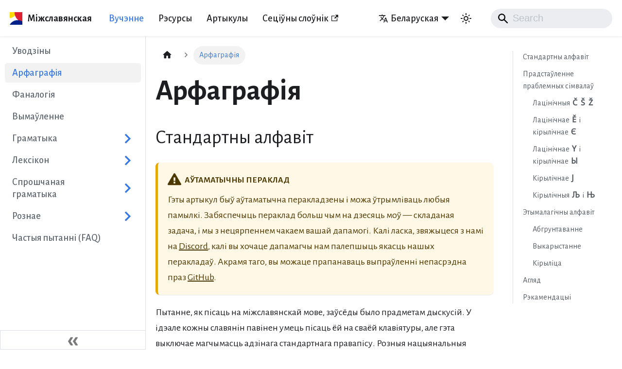

--- FILE ---
content_type: text/html; charset=utf-8
request_url: https://interslavic.fun/be/learn/orthography/
body_size: 18333
content:
<!doctype html>
<html lang="be" dir="ltr" class="docs-wrapper plugin-docs plugin-id-default docs-version-current docs-doc-page docs-doc-id-learn/orthography" data-has-hydrated="false">
<head>
<meta charset="UTF-8">
<meta name="generator" content="Docusaurus v3.9.1">
<title data-rh="true">Арфаграфія | Interslavic</title><meta data-rh="true" name="viewport" content="width=device-width,initial-scale=1"><meta data-rh="true" name="twitter:card" content="summary_large_image"><meta data-rh="true" property="og:url" content="https://interslavic.fun/be/learn/orthography/"><meta data-rh="true" property="og:locale" content="be"><meta data-rh="true" property="og:locale:alternate" content="en"><meta data-rh="true" property="og:locale:alternate" content="bg"><meta data-rh="true" property="og:locale:alternate" content="cs"><meta data-rh="true" property="og:locale:alternate" content="hr"><meta data-rh="true" property="og:locale:alternate" content="mk"><meta data-rh="true" property="og:locale:alternate" content="pl"><meta data-rh="true" property="og:locale:alternate" content="ru"><meta data-rh="true" property="og:locale:alternate" content="sl"><meta data-rh="true" property="og:locale:alternate" content="sr_Cyrl"><meta data-rh="true" property="og:locale:alternate" content="uk"><meta data-rh="true" name="docusaurus_locale" content="be"><meta data-rh="true" name="docsearch:language" content="be"><meta data-rh="true" name="docusaurus_version" content="current"><meta data-rh="true" name="docusaurus_tag" content="docs-default-current"><meta data-rh="true" name="docsearch:version" content="current"><meta data-rh="true" name="docsearch:docusaurus_tag" content="docs-default-current"><meta data-rh="true" property="og:title" content="Арфаграфія | Interslavic"><meta data-rh="true" name="description" content="Стандартны алфавіт \"><meta data-rh="true" property="og:description" content="Стандартны алфавіт \"><link data-rh="true" rel="icon" href="/be/img/favicon.ico"><link data-rh="true" rel="canonical" href="https://interslavic.fun/be/learn/orthography/"><link data-rh="true" rel="alternate" href="https://interslavic.fun/learn/orthography/" hreflang="en"><link data-rh="true" rel="alternate" href="https://interslavic.fun/be/learn/orthography/" hreflang="be"><link data-rh="true" rel="alternate" href="https://interslavic.fun/bg/learn/orthography/" hreflang="bg"><link data-rh="true" rel="alternate" href="https://interslavic.fun/cs/learn/orthography/" hreflang="cs"><link data-rh="true" rel="alternate" href="https://interslavic.fun/hr/learn/orthography/" hreflang="hr"><link data-rh="true" rel="alternate" href="https://interslavic.fun/mk/learn/orthography/" hreflang="mk"><link data-rh="true" rel="alternate" href="https://interslavic.fun/pl/learn/orthography/" hreflang="pl"><link data-rh="true" rel="alternate" href="https://interslavic.fun/ru/learn/orthography/" hreflang="ru"><link data-rh="true" rel="alternate" href="https://interslavic.fun/sl/learn/orthography/" hreflang="sl"><link data-rh="true" rel="alternate" href="https://interslavic.fun/sr-Cyrl/learn/orthography/" hreflang="sr-Cyrl"><link data-rh="true" rel="alternate" href="https://interslavic.fun/uk/learn/orthography/" hreflang="uk"><link data-rh="true" rel="alternate" href="https://interslavic.fun/learn/orthography/" hreflang="x-default"><script data-rh="true" type="application/ld+json">{"@context":"https://schema.org","@type":"BreadcrumbList","itemListElement":[{"@type":"ListItem","position":1,"name":"Арфаграфія","item":"https://interslavic.fun/be/learn/orthography"}]}</script><link rel="alternate" type="application/rss+xml" href="/be/articles/rss.xml" title="Interslavic RSS Feed">
<link rel="alternate" type="application/atom+xml" href="/be/articles/atom.xml" title="Interslavic Atom Feed"><link rel="stylesheet" href="/be/assets/css/styles.7bfc587c.css">
<script src="/be/assets/js/runtime~main.f10d17e9.js" defer="defer"></script>
<script src="/be/assets/js/main.7d37d45b.js" defer="defer"></script>
</head>
<body class="navigation-with-keyboard">
<svg style="display: none;"><defs>
<symbol id="theme-svg-external-link" viewBox="0 0 24 24"><path fill="currentColor" d="M21 13v10h-21v-19h12v2h-10v15h17v-8h2zm3-12h-10.988l4.035 4-6.977 7.07 2.828 2.828 6.977-7.07 4.125 4.172v-11z"/></symbol>
</defs></svg>
<script>!function(){var t=function(){try{return new URLSearchParams(window.location.search).get("docusaurus-theme")}catch(t){}}()||function(){try{return window.localStorage.getItem("theme")}catch(t){}}();document.documentElement.setAttribute("data-theme",t||"light"),document.documentElement.setAttribute("data-theme-choice",t||"light")}(),function(){try{const c=new URLSearchParams(window.location.search).entries();for(var[t,e]of c)if(t.startsWith("docusaurus-data-")){var a=t.replace("docusaurus-data-","data-");document.documentElement.setAttribute(a,e)}}catch(t){}}()</script><div id="__docusaurus"><link rel="preload" as="image" href="/be/img/logo.png"><div role="region" aria-label="Перайсці да галоўнага меню"><a class="skipToContent_fXgn" href="#__docusaurus_skipToContent_fallback">Перайсці да галоўнага меню</a></div><nav aria-label="Галоўнае" class="theme-layout-navbar navbar navbar--fixed-top navbarHideable_m1mJ"><div class="navbar__inner"><div class="theme-layout-navbar-left navbar__items"><button aria-label="Пераключыць панэль навігацыі" aria-expanded="false" class="navbar__toggle clean-btn" type="button"><svg width="30" height="30" viewBox="0 0 30 30" aria-hidden="true"><path stroke="currentColor" stroke-linecap="round" stroke-miterlimit="10" stroke-width="2" d="M4 7h22M4 15h22M4 23h22"></path></svg></button><a class="navbar__brand" href="/be/"><div class="navbar__logo"><img src="/be/img/logo.png" alt="Эмблема" class="themedComponent_mlkZ themedComponent--light_NVdE"><img src="/be/img/logo.png" alt="Эмблема" class="themedComponent_mlkZ themedComponent--dark_xIcU"></div><b class="navbar__title text--truncate">Міжславянская</b></a><a aria-current="page" class="navbar__item navbar__link navbar__link--active" href="/be/learn/introduction/">Вучэнне</a><a class="navbar__item navbar__link" href="/be/resources/">Рэсурсы</a><a class="navbar__item navbar__link" href="/be/articles/">Артыкулы</a><a href="https://interslavic-dictionary.com" target="_blank" rel="noopener noreferrer" class="navbar__item navbar__link navbar__item--cta-button">Сеціўны слоўнік<svg width="13.5" height="13.5" aria-label="(opens in new tab)" class="iconExternalLink_nPIU"><use href="#theme-svg-external-link"></use></svg></a></div><div class="theme-layout-navbar-right navbar__items navbar__items--right"><div class="navbar__item dropdown dropdown--hoverable dropdown--right"><a href="#" aria-haspopup="true" aria-expanded="false" role="button" class="navbar__link navbar__item--locale-dropdown"><svg viewBox="0 0 24 24" width="20" height="20" aria-hidden="true" class="iconLanguage_nlXk"><path fill="currentColor" d="M12.87 15.07l-2.54-2.51.03-.03c1.74-1.94 2.98-4.17 3.71-6.53H17V4h-7V2H8v2H1v1.99h11.17C11.5 7.92 10.44 9.75 9 11.35 8.07 10.32 7.3 9.19 6.69 8h-2c.73 1.63 1.73 3.17 2.98 4.56l-5.09 5.02L4 19l5-5 3.11 3.11.76-2.04zM18.5 10h-2L12 22h2l1.12-3h4.75L21 22h2l-4.5-12zm-2.62 7l1.62-4.33L19.12 17h-3.24z"></path></svg>Беларуская</a><ul class="dropdown__menu"><li><a href="/learn/orthography/" target="_self" rel="noopener noreferrer" class="dropdown__link" lang="en">English</a></li><li><a href="/be/learn/orthography/" target="_self" rel="noopener noreferrer" class="dropdown__link dropdown__link--active" lang="be">Беларуская</a></li><li><a href="/bg/learn/orthography/" target="_self" rel="noopener noreferrer" class="dropdown__link" lang="bg">Български</a></li><li><a href="/cs/learn/orthography/" target="_self" rel="noopener noreferrer" class="dropdown__link" lang="cs">Čeština</a></li><li><a href="/hr/learn/orthography/" target="_self" rel="noopener noreferrer" class="dropdown__link" lang="hr">Hrvatski</a></li><li><a href="/mk/learn/orthography/" target="_self" rel="noopener noreferrer" class="dropdown__link" lang="mk">Македонски</a></li><li><a href="/pl/learn/orthography/" target="_self" rel="noopener noreferrer" class="dropdown__link" lang="pl">Polski</a></li><li><a href="/ru/learn/orthography/" target="_self" rel="noopener noreferrer" class="dropdown__link" lang="ru">Русский</a></li><li><a href="/sl/learn/orthography/" target="_self" rel="noopener noreferrer" class="dropdown__link" lang="sl">Slovenščina</a></li><li><a href="/sr-Cyrl/learn/orthography/" target="_self" rel="noopener noreferrer" class="dropdown__link" lang="sr-Cyrl">Српски (ћирилица)</a></li><li><a href="/uk/learn/orthography/" target="_self" rel="noopener noreferrer" class="dropdown__link" lang="uk">Українська</a></li></ul></div><div class="toggle_vylO colorModeToggle_DEke"><button class="clean-btn toggleButton_gllP toggleButtonDisabled_aARS" type="button" disabled="" title="system mode" aria-label="Пераключыць паміж цёмным і светлым рэжымам (зараз system mode)"><svg viewBox="0 0 24 24" width="24" height="24" aria-hidden="true" class="toggleIcon_g3eP lightToggleIcon_pyhR"><path fill="currentColor" d="M12,9c1.65,0,3,1.35,3,3s-1.35,3-3,3s-3-1.35-3-3S10.35,9,12,9 M12,7c-2.76,0-5,2.24-5,5s2.24,5,5,5s5-2.24,5-5 S14.76,7,12,7L12,7z M2,13l2,0c0.55,0,1-0.45,1-1s-0.45-1-1-1l-2,0c-0.55,0-1,0.45-1,1S1.45,13,2,13z M20,13l2,0c0.55,0,1-0.45,1-1 s-0.45-1-1-1l-2,0c-0.55,0-1,0.45-1,1S19.45,13,20,13z M11,2v2c0,0.55,0.45,1,1,1s1-0.45,1-1V2c0-0.55-0.45-1-1-1S11,1.45,11,2z M11,20v2c0,0.55,0.45,1,1,1s1-0.45,1-1v-2c0-0.55-0.45-1-1-1C11.45,19,11,19.45,11,20z M5.99,4.58c-0.39-0.39-1.03-0.39-1.41,0 c-0.39,0.39-0.39,1.03,0,1.41l1.06,1.06c0.39,0.39,1.03,0.39,1.41,0s0.39-1.03,0-1.41L5.99,4.58z M18.36,16.95 c-0.39-0.39-1.03-0.39-1.41,0c-0.39,0.39-0.39,1.03,0,1.41l1.06,1.06c0.39,0.39,1.03,0.39,1.41,0c0.39-0.39,0.39-1.03,0-1.41 L18.36,16.95z M19.42,5.99c0.39-0.39,0.39-1.03,0-1.41c-0.39-0.39-1.03-0.39-1.41,0l-1.06,1.06c-0.39,0.39-0.39,1.03,0,1.41 s1.03,0.39,1.41,0L19.42,5.99z M7.05,18.36c0.39-0.39,0.39-1.03,0-1.41c-0.39-0.39-1.03-0.39-1.41,0l-1.06,1.06 c-0.39,0.39-0.39,1.03,0,1.41s1.03,0.39,1.41,0L7.05,18.36z"></path></svg><svg viewBox="0 0 24 24" width="24" height="24" aria-hidden="true" class="toggleIcon_g3eP darkToggleIcon_wfgR"><path fill="currentColor" d="M9.37,5.51C9.19,6.15,9.1,6.82,9.1,7.5c0,4.08,3.32,7.4,7.4,7.4c0.68,0,1.35-0.09,1.99-0.27C17.45,17.19,14.93,19,12,19 c-3.86,0-7-3.14-7-7C5,9.07,6.81,6.55,9.37,5.51z M12,3c-4.97,0-9,4.03-9,9s4.03,9,9,9s9-4.03,9-9c0-0.46-0.04-0.92-0.1-1.36 c-0.98,1.37-2.58,2.26-4.4,2.26c-2.98,0-5.4-2.42-5.4-5.4c0-1.81,0.89-3.42,2.26-4.4C12.92,3.04,12.46,3,12,3L12,3z"></path></svg><svg viewBox="0 0 24 24" width="24" height="24" aria-hidden="true" class="toggleIcon_g3eP systemToggleIcon_QzmC"><path fill="currentColor" d="m12 21c4.971 0 9-4.029 9-9s-4.029-9-9-9-9 4.029-9 9 4.029 9 9 9zm4.95-13.95c1.313 1.313 2.05 3.093 2.05 4.95s-0.738 3.637-2.05 4.95c-1.313 1.313-3.093 2.05-4.95 2.05v-14c1.857 0 3.637 0.737 4.95 2.05z"></path></svg></button></div><div class="navbarSearchContainer_Bca1"><div class="navbar__search searchBarContainer_NW3z" dir="ltr"><input placeholder="Search" aria-label="Search" class="navbar__search-input searchInput_YFbd" value=""><div class="loadingRing_RJI3 searchBarLoadingRing_YnHq"><div></div><div></div><div></div><div></div></div></div></div></div></div><div role="presentation" class="navbar-sidebar__backdrop"></div></nav><div id="__docusaurus_skipToContent_fallback" class="theme-layout-main main-wrapper mainWrapper_z2l0"><div class="docsWrapper_hBAB"><button aria-label="Вярнуцца да верху" class="clean-btn theme-back-to-top-button backToTopButton_sjWU" type="button"></button><div class="docRoot_UBD9"><aside class="theme-doc-sidebar-container docSidebarContainer_YfHR"><div class="sidebarViewport_aRkj"><div class="sidebar_njMd sidebarWithHideableNavbar_wUlq"><a tabindex="-1" class="sidebarLogo_isFc" href="/be/"><img src="/be/img/logo.png" alt="Эмблема" class="themedComponent_mlkZ themedComponent--light_NVdE"><img src="/be/img/logo.png" alt="Эмблема" class="themedComponent_mlkZ themedComponent--dark_xIcU"><b>Міжславянская</b></a><nav aria-label="Бакавая панэль дакументацыі" class="menu thin-scrollbar menu_SIkG"><ul class="theme-doc-sidebar-menu menu__list"><li class="theme-doc-sidebar-item-link theme-doc-sidebar-item-link-level-1 menu__list-item"><a class="menu__link" href="/be/learn/introduction/"><span title="Уводзіны" class="linkLabel_WmDU">Уводзіны</span></a></li><li class="theme-doc-sidebar-item-link theme-doc-sidebar-item-link-level-1 menu__list-item"><a class="menu__link menu__link--active" aria-current="page" href="/be/learn/orthography/"><span title="Арфаграфія" class="linkLabel_WmDU">Арфаграфія</span></a></li><li class="theme-doc-sidebar-item-link theme-doc-sidebar-item-link-level-1 menu__list-item"><a class="menu__link" href="/be/learn/phonology/"><span title="Фаналогія" class="linkLabel_WmDU">Фаналогія</span></a></li><li class="theme-doc-sidebar-item-link theme-doc-sidebar-item-link-level-1 menu__list-item"><a class="menu__link" href="/be/learn/pronunciation/"><span title="Вымаўленне" class="linkLabel_WmDU">Вымаўленне</span></a></li><li class="theme-doc-sidebar-item-category theme-doc-sidebar-item-category-level-1 menu__list-item menu__list-item--collapsed"><div class="menu__list-item-collapsible"><a class="categoryLink_byQd menu__link menu__link--sublist" href="/be/learn/grammar/"><span title="Граматыка" class="categoryLinkLabel_W154">Граматыка</span></a><button aria-label="Expand sidebar category &#x27;Граматыка&#x27;" aria-expanded="false" type="button" class="clean-btn menu__caret"></button></div></li><li class="theme-doc-sidebar-item-category theme-doc-sidebar-item-category-level-1 menu__list-item menu__list-item--collapsed"><div class="menu__list-item-collapsible"><a class="categoryLink_byQd menu__link menu__link--sublist menu__link--sublist-caret" role="button" aria-expanded="false" href="/be/learn/vocabulary/word-formation/"><span title="Лексікон" class="categoryLinkLabel_W154">Лексікон</span></a></div></li><li class="theme-doc-sidebar-item-category theme-doc-sidebar-item-category-level-1 menu__list-item menu__list-item--collapsed"><div class="menu__list-item-collapsible"><a class="categoryLink_byQd menu__link menu__link--sublist" href="/be/learn/simple-grammar/"><span title="Спрошчаная граматыка" class="categoryLinkLabel_W154">Спрошчаная граматыка</span></a><button aria-label="Expand sidebar category &#x27;Спрошчаная граматыка&#x27;" aria-expanded="false" type="button" class="clean-btn menu__caret"></button></div></li><li class="theme-doc-sidebar-item-category theme-doc-sidebar-item-category-level-1 menu__list-item menu__list-item--collapsed"><div class="menu__list-item-collapsible"><a class="categoryLink_byQd menu__link menu__link--sublist menu__link--sublist-caret" role="button" aria-expanded="false" href="/be/learn/misc/history/"><span title="Рознае" class="categoryLinkLabel_W154">Рознае</span></a></div></li><li class="theme-doc-sidebar-item-link theme-doc-sidebar-item-link-level-1 menu__list-item"><a class="menu__link" href="/be/learn/faq/"><span title="Частыя пытанні (FAQ)" class="linkLabel_WmDU">Частыя пытанні (FAQ)</span></a></li></ul></nav><button type="button" title="Згарнуць бакавую панэль" aria-label="Згарнуць бакавую панэль" class="button button--secondary button--outline collapseSidebarButton_PEFL"><svg width="20" height="20" aria-hidden="true" class="collapseSidebarButtonIcon_kv0_"><g fill="#7a7a7a"><path d="M9.992 10.023c0 .2-.062.399-.172.547l-4.996 7.492a.982.982 0 01-.828.454H1c-.55 0-1-.453-1-1 0-.2.059-.403.168-.551l4.629-6.942L.168 3.078A.939.939 0 010 2.528c0-.548.45-.997 1-.997h2.996c.352 0 .649.18.828.45L9.82 9.472c.11.148.172.347.172.55zm0 0"></path><path d="M19.98 10.023c0 .2-.058.399-.168.547l-4.996 7.492a.987.987 0 01-.828.454h-3c-.547 0-.996-.453-.996-1 0-.2.059-.403.168-.551l4.625-6.942-4.625-6.945a.939.939 0 01-.168-.55 1 1 0 01.996-.997h3c.348 0 .649.18.828.45l4.996 7.492c.11.148.168.347.168.55zm0 0"></path></g></svg></button></div></div></aside><main class="docMainContainer_TBSr"><div class="container padding-top--md padding-bottom--lg"><div class="row"><div class="col docItemCol_VOVn"><div class="docItemContainer_Djhp"><article><nav class="theme-doc-breadcrumbs breadcrumbsContainer_Z_bl" aria-label="Навігацыйны ланцужок бягучай старонкі"><ul class="breadcrumbs"><li class="breadcrumbs__item"><a aria-label="Хатняя старонка" class="breadcrumbs__link" href="/be/"><svg viewBox="0 0 24 24" class="breadcrumbHomeIcon_YNFT"><path d="M10 19v-5h4v5c0 .55.45 1 1 1h3c.55 0 1-.45 1-1v-7h1.7c.46 0 .68-.57.33-.87L12.67 3.6c-.38-.34-.96-.34-1.34 0l-8.36 7.53c-.34.3-.13.87.33.87H5v7c0 .55.45 1 1 1h3c.55 0 1-.45 1-1z" fill="currentColor"></path></svg></a></li><li class="breadcrumbs__item breadcrumbs__item--active"><span class="breadcrumbs__link">Арфаграфія</span></li></ul></nav><div class="tocCollapsible_ETCw theme-doc-toc-mobile tocMobile_ITEo"><button type="button" class="clean-btn tocCollapsibleButton_TO0P">На гэтай старонцы</button></div><div class="theme-doc-markdown markdown"><header><h1>Арфаграфія</h1></header>
<h2 class="anchor anchorWithHideOnScrollNavbar_WYt5" id="standard-alphabet">Стандартны алфавіт<a href="#standard-alphabet" class="hash-link" aria-label="Прамая спасылка на Стандартны алфавіт" title="Прамая спасылка на Стандартны алфавіт" translate="no">​</a></h2>
<div class="theme-admonition theme-admonition-caution admonition_xJq3 alert alert--warning"><div class="admonitionHeading_Gvgb"><span class="admonitionIcon_Rf37"><svg viewBox="0 0 16 16"><path fill-rule="evenodd" d="M8.893 1.5c-.183-.31-.52-.5-.887-.5s-.703.19-.886.5L.138 13.499a.98.98 0 0 0 0 1.001c.193.31.53.501.886.501h13.964c.367 0 .704-.19.877-.5a1.03 1.03 0 0 0 .01-1.002L8.893 1.5zm.133 11.497H6.987v-2.003h2.039v2.003zm0-3.004H6.987V5.987h2.039v4.006z"></path></svg></span>Аўтаматычны пераклад</div><div class="admonitionContent_BuS1">Гэты артыкул быў аўтаматычна перакладзены і можа ўтрымліваць любыя памылкі. Забяспечыць пераклад больш чым на дзесяць моў — складаная задача, і мы з нецярпеннем чакаем вашай дапамогі. Калі ласка, звяжыцеся з намі на <a href="https://discord.com/invite/n3saqm27QW" target="_blank" rel="noopener noreferrer">Discord</a>, калі вы хочаце дапамагчы нам палепшыць якасць нашых перакладаў. Акрамя таго, вы можаце прапанаваць выпраўленні непасрэдна праз <a href="https://github.com/medzuslovjansky/medzuslovjansky.github.io/edit/main/i18n/be/docusaurus-plugin-content-docs/current/learn/orthography.md" target="_blank" rel="noopener noreferrer">GitHub</a>.</div></div>
<p>Пытанне, як пісаць на міжславянскай мове, заўсёды было прадметам дыскусій. У ідэале кожны славянін павінен умець пісаць ёй на сваёй клавіятуры, але гэта выключае магчымасць адзінага стандартнага правапісу. Розныя нацыянальныя арфаграфіі проста занадта разыходзяцца, каб знайсці рашэнне, зручнае для ўсіх. Рабіць кожную з іх «афіцыйнай» або «стандартнай» было б несправядліва, бо ўсе іншыя варыянты аўтаматычна былі б прызнаны «неафіцыйнымі», «нестандартнымі» і, такім чынам, «няслушнымі». Але з іншага боку, сітуацыя з занадта вялікай колькасцю розных стандартаў напісання мае той недахоп, што можа заблытаць і патэнцыйна адпудзіць людзей, якія спадзяюцца вывучыць міжславянскую.</p>
<p>Паколькі мяжа паміж лацініцай і кірыліцай праходзіць непасрэдна па сярэдзіне тэрыторыі рассялення славян, міжславянская мова мае стандартныя алфавіты для абодвух стандартаў. Ніводзін з іх не заснаваны на якой-небудзь нацыянальнай арфаграфіі ў прыватнасці. Замест гэтага яны былі распрацаваны як кампраміс, каб быць інтуітыўна зразумелымі і дазваляць лёгка транслітараваць паміж імі. Карыстальнікам настойліва рэкамендуецца выкарыстоўваць гэтыя стандартныя алфавіты, але тым, хто мае праблемы з напісаннем пэўных сімвалаў, таксама прапануюцца некаторыя <a href="#representation-of-problematic-characters">альтэрнатыўныя рашэнні</a>.</p>
<p><strong>Міжславянскі лацінскі алфавіт</strong> выкарыстоўвае 27 літар: 23 літары базавага лацінскага алфавіта (усе, акрамя <code>q</code>, <code>w</code> і <code>x</code>) плюс чатыры зычныя з дыярытыкай (<code>š</code>, <code>ž</code>, <code>č</code> і <code>ě</code>), а таксама тры дыграфы (<code>dž</code>, <code>lj</code>, <code>nj</code>):</p>
<table><thead><tr><th align="center" lang="isv-Latn"> A B C Č D DŽ E Ě F G H I J K L LJ M N NJ O P R S Š T U V Y Z Ž </th></tr></thead></table>
<p><strong>Міжславянскі кірылічны алфавіт</strong> мае 29 літар: усе сімвалы, агульныя для розных кірылічных арфаграфій, з даданнем <code>є</code>, <code>ы</code>, <code>ј</code> , <code>љ</code>, <code>њ</code>, а таксама адзін дыграф (<code>дж</code>):</p>
<table><thead><tr><th align="center" lang="isv-Cyrl">А Б В Г Д ДЖ Е Є Ж З И Ы Ј К Л Љ М Н Њ О П Р С Т У Ф Х Ц Ч Ш</th></tr></thead></table>
<p>Абодва правапісы роўныя, і ў апублікаваных тэкстах варта рэкамендаваць даваць версіі як лацініцай, так і кірыліцай, каб яны былі зразумелымі па два бакі мяжы.</p>
<p>Міжславянскія раскладкі клавіятуры можна спампаваць <a href="/be/resources/keyboards/">тут</a>.</p>
<h2 class="anchor anchorWithHideOnScrollNavbar_WYt5" id="representation-of-problematic-characters">Прадстаўленне праблемных сімвалаў<a href="#representation-of-problematic-characters" class="hash-link" aria-label="Прамая спасылка на Прадстаўленне праблемных сімвалаў" title="Прамая спасылка на Прадстаўленне праблемных сімвалаў" translate="no">​</a></h2>
<p>Як адзначалася вышэй, і лацінскі, і кірылічны алфавіты маюць сімвалы, якія не могуць быць напісаны на кожнай славянскай клавіятуры. Тыя, хто не можа напісаць сімвал на ўласнай клавіятуры, маюць у сваім веданні некалькі альтэрнатыў. Вось некалькі рэкамендацый:</p>
<h3 class="anchor anchorWithHideOnScrollNavbar_WYt5" id="latin-č-š-ž">Лацінічныя <code>Č</code> <code>Š</code> <code>Ž</code><a href="#latin-č-š-ž" class="hash-link" aria-label="Прамая спасылка на latin-č-š-ž" title="Прамая спасылка на latin-č-š-ž" translate="no">​</a></h3>
<p>Гэтыя літары вельмі важныя ў славянскай мове. Выключэнне гачаку (як гэта часта робяць носьбіты ў SMS-размове) негатыўна адбіваецца на зразумеласці міжславянскай мовы, бо <strong><code>c</code> <code>s</code> <code>z</code></strong> — гэта зусім іншыя фанемы.</p>
<p>Паколькі палякі не маюць літар на клавіятуры, прапанаваная альтэрнатыва для іх - <code>cz sz ż</code>. Тыя, хто не мае <code>ż</code> на клавіятуры, могуць выкарыстоўваць замест гэтага <strong><code>cz</code> <code>sz</code> <code>zs</code></strong>. Альтэрнатыўным рашэннем з&#x27;яўляецца <strong><code>cx</code> <code>sx</code> <code>zx</code></strong>, перавагай якога з&#x27;яўляецца паслядоўнасць і адназначнасць, але недахопам з&#x27;яўляецца ненатуральнасць (і, у вачах шматлікіх людзей, брыдкасць). Іншых варыянтаў лепш пазбягаць. Напрыклад, англійскія <strong><code>ch</code> <code>sh</code> <code>zh</code></strong> маюць той недахоп, што заходнія славяне будуць чытаць <code>ch</code> як <code>х</code> <span lang="art-fonipa" class="ipa_NFsD notranslate interactive_lIp_" translate="no" title="Each audio clip is the work of Peter Isotalo, User:Denelson83, UCLA Phonetics Lab Archive 2003, User:Halibutt, User:Pmx or User:Octane, and made available under a free and/or copyleft licence.">x<audio preload="none"><source src="/be/audio/Voiceless_dorso-palatal_velar_fricative.mp3" type="audio/mpeg"></audio></span>, у той час як рашэнні, якія ўключаюць нялітарныя сімвалы (напрыклад, <code>c^</code>, <code>c*</code>, <code>c&#x27;</code>) робяць тэкст падобным на камп&#x27;ютарны код. Нарэшце, не выкарыстоўвайце сімвалы накшталт <code>q</code> або <code>w</code> (так званая <em>кадзіроўка Volapük</em>) у якасці замены, бо гэта прывядзе толькі да блытаніны.</p>
<h3 class="anchor anchorWithHideOnScrollNavbar_WYt5" id="latin-ě-and-cyrillic-є">Лацінічнае <code>Ě</code> і кірылічнае <code>Є</code><a href="#latin-ě-and-cyrillic-є" class="hash-link" aria-label="Прамая спасылка на latin-ě-and-cyrillic-є" title="Прамая спасылка на latin-ě-and-cyrillic-є" translate="no">​</a></h3>
<p>Важнасць <code>ě</code> (так званая <em>яць</em>) заключаецца ў яго вымаўленні. У той час, як у большасці моваў <code>e</code> не змякчае папярэдні зычны, <code>ě</code> змякчае яго ва ўсіх мовах, акрамя славенскай, сербскай і македонскай, што складае 96% носьбітаў. Таму, лагічна, што гэтае даволі значнае адрозненне робіцца і ў міжславянскай мове. У лацінскім алфавіце традыцыйнае прадстаўленне гэтай фанемы — <code>ě</code>, што таксама стварае добры кампраміс паміж, напрыклад, сербскім <code>e</code> і харвацкім <strong><code>ije</code>/<code>je</code></strong>. Недахопам <code>ě</code> з&#x27;яўляецца тое, што толькі чэшская і лужыцкая мовы маюць яго ў сваіх алфавітах.</p>
<p>Кірылічным адпаведнікам <code>ě</code> з&#x27;яўляецца літара <code>є</code>, запазычаная з украінскай мовы, дзе яе вымаўленне падобнае. Ён быў абраны з-за яго візуальнага падабенства з <code>е</code>, а таксама з-за адсутнасці іншай добрай альтэрнатывы на кірыліцы. Тэарэтычна, архаічная літара <code>ѣ</code> (традыцыйная <em>яць</em>) гістарычна больш карэктная, але, паколькі яна не выкарыстоўваецца ў аніводнай жывой славянскай мове ў наш час (у 1945 г. балгарская і русінская былі апошнімі, хто скасаваў яе) і нямногія людзі могуць пазнаць яе, выкарыстанне яе ў міжславянскіх тэкстах сур&#x27;ёзна пагоршыла б разуменне.</p>
<p>Для тых, хто не ўмее пісаць <strong><code>ě</code> / <code>є</code></strong> і тых, хто не ведае, калі яго пісаць, лепшай альтэрнатывай будзе лацінічнае <code>e</code> / кірылічнае <code>е</code>. Гэта законнае спрашчэнне, якое ставіць <code>ě</code> у пазыцыю, падобную да літары <code>ё</code> у рускай мове, інакш кажучы: дыякрытычны знак азначае іншае вымаўленне, але можа застацца ненапісаным.</p>
<h3 class="anchor anchorWithHideOnScrollNavbar_WYt5" id="latin-y-and-cyrillic-ы">Лацінічнае <code>Y</code> і кірылічнае <code>Ы</code><a href="#latin-y-and-cyrillic-ы" class="hash-link" aria-label="Прамая спасылка на latin-y-and-cyrillic-ы" title="Прамая спасылка на latin-y-and-cyrillic-ы" translate="no">​</a></h3>
<p>Літара <strong><code>y</code> / <code>ы</code></strong> дапамагае пераважна рускім, беларусам і палякам. У паўднёваславянскай, украінскай, размоўнай чэшскай і славацкай мовах яно злілося з <code>i</code>. Тым, хто не ведае, калі рабіць адрозненне, а таксама тым, хто арыентуецца пераважна на паўднёваславянскую аўдыторыю, раім ва ўсіх выпадках выкарыстоўваць <strong><code>i</code> / <code>и</code></strong>.</p>
<h3 class="anchor anchorWithHideOnScrollNavbar_WYt5" id="cyrillic-ј">Кірылічнае <code>Ј</code><a href="#cyrillic-ј" class="hash-link" aria-label="Прамая спасылка на cyrillic-ј" title="Прамая спасылка на cyrillic-ј" translate="no">​</a></h3>
<p>Міжславянская выкарыстоўвае літару <code>ј</code> з сербскай і македонскай кірыліцы як эквівалент лацінскай <code>j</code>, бо <code>й</code> (руская, украінская, беларуская і балгарская) занадта абмежавальная ў дачыненні да навакольных галосных і зычных. Для тых, хто мае праблемы з напісаннем <code>ј</code>, лагічнай заменай будзе <code>й</code>, але калі за ім ідзе галосная, замест яе ў большасці выпадкаў будзе выкарыстоўвацца галосная з ётацыяй:</p>
<ul>
<li><code>йа</code> і <code>йу</code> могуць быць напісаны <code>я</code> і <code>ю</code> адпаведна; гэта, безумоўна, найбольш натуральнае рашэнне, але варта памятаць, што не ўсе сербы і македонцы ведаюць гэтыя літары, яшчэ і таму, што іх форма не асабліва наводзіць на думку;</li>
<li><code>йо</code> ніколі не з&#x27;яўляецца праблемай; Рускага <code>ё</code> варта пазбягаць, бо ён выкарыстоўваецца ў розных сітуацыях і можа быць незразумелым для тых, хто не ведае рускай мовы;</li>
<li><code>йе</code> больш праблематычна; лепшае рашэнне, напэўна, <code>е</code> пасля галоснай, <code>ье</code> пасля зычнай і <code>йе</code> у пачатку слова;</li>
<li><code>йи</code> можна запісаць як <code>ьи</code> пасля зычнага і <code>и</code> у іншых пазіцыях, паколькі няма прынцыповага адрознення ад пачатковага складу <code>и</code> у любым выпадку.</li>
</ul>
<h3 class="anchor anchorWithHideOnScrollNavbar_WYt5" id="cyrillic-љ-and-њ">Кірылічныя <code>Љ</code> і <code>Њ</code><a href="#cyrillic-љ-and-њ" class="hash-link" aria-label="Прамая спасылка на cyrillic-љ-and-њ" title="Прамая спасылка на cyrillic-љ-and-њ" translate="no">​</a></h3>
<p>Кірылічнымі адпаведнікамі <code>lj</code> і <code>nj</code> з&#x27;яўляюцца <code>љ</code> і <code>њ</code>, таксама ўзятыя з сербскай і македонскай кірыліцы. Тыя, у каго на клавіятуры няма гэтых літар, заўсёды могуць замест іх напісаць <code>ль</code> і <code>нь</code>.</p>
<h2 class="anchor anchorWithHideOnScrollNavbar_WYt5" id="etymological-alphabet">Этымалагічны алфавіт<a href="#etymological-alphabet" class="hash-link" aria-label="Прамая спасылка на Этымалагічны алфавіт" title="Прамая спасылка на Этымалагічны алфавіт" translate="no">​</a></h2>
<p>У дадатак да стандартнага лацінскага алфавіту міжславянская мова таксама ўтрымлівае шэраг неабавязковых літар, якія адносяцца менавіта да праславянскіх/стараславянскіх фанемаў, якія разышліся або зніклі ў большасьці сучасных моваў:</p>
<table><thead><tr><th align="center" lang="isv-Latn-x-etymolog"> Ę Ų Å Ė Ȯ   Ć Đ   Ĺ Ń Ŕ T́ D́ Ś Ź</th></tr></thead></table>
<ul>
<li>Галосныя <code>ę</code> і <code>ų</code> супадаюць з насавымі галоснымі <code>ѧ</code> і <code>ѫ</code> у стараславянскай (звычайна маленькі юс і вялікі юс адпаведна транслітаруецца як <code>ę</code> і <code>ǫ</code>).</li>
<li>Галосная <code>å</code> сустракаецца ў спалучэннях <code>rå</code> і <code>lå</code>, за якімі ідзе зычная, дзе ў польскай мове ёсць <strong><code>ro</code>/<code>ró</code></strong> і <strong><code>ło</code>/<code>łó</code></strong> і ва ўсходнеславянскіх <strong>(<code>o</code>)<code>ro</code></strong> і <strong>(<code>o</code>)<code>lo</code></strong>.</li>
<li>Галосныя <code>ė</code> і <code>ȯ</code> абазначаюць моцныя еры: <code>ь</code> (<code>ĭ</code>) і <code>ъ</code> (<code>ŭ</code>).</li>
<li>Зычныя <code>ć</code> і <code>đ</code> адносяцца да праславянскіх <code>tj</code> і <code>dj</code>, якія ў стараславянскай сталі <code>щ</code> (<code>št</code>) і <code>жд</code> (<code>žd</code>).</li>
<li>Мяккія зычныя <strong><code>ĺ</code> <code>ń</code> <code>ŕ</code> <code>t́</code> <code>d́</code> <code>ś</code> <code>ź</code></strong> адносяцца да зычных, за якімі ідзе слабы <code>ь</code>.</li>
</ul>
<p>Вышэйзгаданыя літары з&#x27;яўляюцца толькі неабавязковымі пашырэннямі стандартнага лацінскага алфавіту. Па гэтай прычыне ніколі няма неабходнасці прадстаўляць іх іншым спосабам, акрамя простага пазбаўлення ад дыякрытычнага знака; адзіным выключэннем з&#x27;яўляюцца <code>ć</code> і <code>đ</code>, якія ў стандартнай арфаграфіі трэба замяніць на <code>č</code> і <code>dž</code>.</p>
<p>Літары <code>ĺ</code> і <code>ń</code> стаяць толькі перад зычным. Фанетычна яны ідэнтычныя <code>lj</code> і <code>nj</code>, з той толькі розніцай, што яны звычайна не пішуцца на міжславянскай мове.</p>
<p>Звярніце ўвагу, што міжславянскі этымалагічны алфавіт не змяшчае маркераў даўжыні і тону, а таксама спецыяльных літар для запазычанняў з неславянскіх моў (такіх як OCS <code>ѳ</code> і <code>ѵ</code>, якія выкарыстоўваюцца толькі для грэчаскіх слоў, або <code>ü</code> для нямецкіх або французскіх слоў.</p>
<h3 class="anchor anchorWithHideOnScrollNavbar_WYt5" id="rationale">Абгрунтаванне<a href="#rationale" class="hash-link" aria-label="Прамая спасылка на Абгрунтаванне" title="Прамая спасылка на Абгрунтаванне" translate="no">​</a></h3>
<p>Асноўныя лацінскі і кірылічны алфавіты міжславянскай складаюцца з літар, вымаўленне якіх аднолькавае ва ўсіх славянскіх мовах. Аднак у праславянскай і стараславянскай таксама быў шэраг фанем, якія развіваліся ў розных напрамках. У большасці сучасных моў гэтыя гукавыя змены былі надзвычай прадказальнымі. Прысвойваючы гэтым фанемам асаблівы знак, кожную з іх можна звязаць з пэўнай фанемай любой з сучасных славянскіх моў, пакрываючы тым самым асноўныя фаналагічныя адрозненні паміж апошнімі. Іншымі словамі, гэты пашыраны алфавіт можа служыць не толькі мостам паміж стараславянскай і сучаснымі славянскімі мовамі, але і прамежкавай арфаграфіяй паміж стараславянскай і міжславянскай.</p>
<p>У адрозненне ад такіх алфавітаў, як Міжнародны фанетычны алфавіт і <a href="https://web.archive.org/web/20230201091637/http://grzegorz.jagodzinski.prv.pl/gram/en/ipa.html" target="_blank" rel="noopener noreferrer">Славянскі алфавіт</a>, гэты правапіс прызначаны не для таго, каб даць інфармацыю пра вымаўленне асобных моў, але каб паказаць сувязь паміж імі. Яго можна параўнаць з арфаграфіяй англійскай мовы: нягледзячы на тое, што паміж брытанскай, шатландскай і амерыканскай англійскай мовамі існуюць вялікія адрозненні ў вымаўленні, усе яны пішуцца практычна аднолькава, з выкарыстаннем арфаграфічных умоў, якія прадстаўляюць вусную мову 14-га стагоддзя. Калі б славяне замест сваіх нацыянальных правапісаў, заснаваных на вымаўленні, карысталіся падобным алфавітам, слова «пяць» ва ўсіх славянскіх мовах можна было б пісаць як <span lang="isv" translate="no" class="notranslate"><em>пѧть</em></span>, а не <span class="notranslate" translate="no" lang="ru"><em>пять</em></span>, <span class="notranslate" translate="no" lang="pl"><em>pięć</em></span>, <span class="notranslate" translate="no" lang="csb"><em>piãc</em></span>, <span class="notranslate" translate="no" lang="hsb"><em>pjeć</em></span>, <span class="notranslate" translate="no" lang="cs"><em>pět</em></span>, <span class="notranslate" translate="no" lang="sk"><em>päť</em></span>, <span class="notranslate" translate="no" lang="sl"><em>pet</em></span> і г.д.</p>
<p>Гэты заснаваны на этымалогіі алфавіт (раней вядомы як <span class="notranslate" translate="no"><em>Naučny Medžuslovjansky</em></span> «Навуковы міжславянскі») таксама служыць зыходным кодам для міжславянскага. Ён быў распрацаваны такім чынам, што адрозніваецца ад стандартнага міжславянскага толькі дадатковымі дыякрытычнымі знакамі, так што чытач, які не знаёмы з гэтымі дыякрытычнымі знакамі, можа проста праігнараваць іх. Выкарыстанне гэтага правапісу ў міжславянскай мове можа служыць наступным мэтам:</p>
<ul>
<li>перадача этымалагічнай інфармацыі,</li>
<li>падтрымка працэсу навучання шляхам палягчэння сувязі міжславянскіх слоў з адпаведнікамі ў іншых славянскіх мовах,</li>
<li>прадастаўленне больш дакладнай інфармацыі аб ідэальным (самым цэнтральным) вымаўленні,</li>
<li>даць карыстальнікам магчымасць адаптаваць («флаварызаваць») пісьмовую і вусную міжславянскую для носьбітаў пэўных моў (гл. <a href="/be/learn/vocabulary/flavourisation/">флаварызацыя</a>),</li>
<li>магчымасць транскрыпцыі тэксту з любой славянскай мовы на міжславянскі правапіс.</li>
</ul>
<h3 class="anchor anchorWithHideOnScrollNavbar_WYt5" id="usage">Выкарыстанне<a href="#usage" class="hash-link" aria-label="Прамая спасылка на Выкарыстанне" title="Прамая спасылка на Выкарыстанне" translate="no">​</a></h3>
<p>Тэкст з вялікай колькасцю дыякрытычных знакаў можа падацца пужлівым для пачаткоўцаў, чый першы кантакт з міжславянскай, імаверна, не патлумачаны. Людзей, якія вывучаюць мову, бянтэжыць, калі розныя ўдзельнікі размовы выкарыстоўваюць розныя арфаграфіі. Яны могуць памылкова меркаваць, што гэтыя дыякрытычныя знакі абавязковыя, або што міжславянская мова, напісаная з гэтымі пашырэннямі, лепшая за міжславянскую, напісаную без іх. Нарэшце, такія літары, як <code>ę</code> і <code>ų</code> могуць быць карыснымі палякам і, магчыма, усходнім славянам, але асабліва паўднёвым славянам выкарыстанне гэтага правапісу зусім не дапамагае: для іх гэта толькі робіць рэчы залішне складанымі. Таму, калі ласка, устрымайцеся ад выкарыстання гэтай артаграфіі ў паўсядзённых размовах, калі толькі вы не выкарыстоўваеце яе з пэўнай мэтай. У такім выпадку, калі ласка, растлумачце, чаму вы яе выкарыстоўваеце, і што гэтыя дыякрытычныя знакі з&#x27;яўляюцца толькі неабавязковымі дадаткамі.</p>
<p>Тыя, хто ўсё адно выкарыстоўвае гэтыя пашыраныя сімвалы, ні ў якім разе не абавязаны выкарыстоўваць увесь набор: карыстальнікі могуць выбраць з яго тое, што ім падабаецца, і пакінуць тое, што ім не падабаецца. Ёсць толькі два абмежаванні. Перш за ўсё, калі вы вырашылі выкарыстаць пэўны сімвал з пашыранага набору, выкарыстоўвайце яго паслядоўна. Па-другое, некаторыя літары ідуць парамі (<strong><code>ę</code>/<code>ų</code></strong>, <strong><code>ė</code>/<code>ȯ</code></strong>, <strong><code>t́</code>/<code>d́</code></strong>, <strong><code>ś</code>/ <code>ź</code></strong>), і не мела б сэнсу выкарыстоўваць адзін элемент з пары, апускаючы другі.</p>
<p>Паколькі гэтыя пашырэнні не з&#x27;яўляюцца абавязковымі, альтэрнатыўныя прадстаўленні не патрэбныя. Аднак, паколькі літары <code>t́</code> і <code>d́</code> не сустракаюцца ў ніводнай мове (нават у Unicode яны могуць быць напісаны толькі з дапамогай дыякрытычнага знака), іх можна пісаць з дапамогай гачаку: <code>ť</code> і <code>ď</code>; звярніце ўвагу, што ў большасці шрыфтоў гачак выглядае як апостраф. Сапраўды, гэтак жа <code>ĺ</code> можна запісаць як <code>ľ</code>. Нарэшце, замест <code>ė</code> і <code>ȯ</code> таксама можна пісаць <code>è</code> і <code>ò</code>.</p>
<h3 class="anchor anchorWithHideOnScrollNavbar_WYt5" id="cyrillic">Кірыліца<a href="#cyrillic" class="hash-link" aria-label="Прамая спасылка на Кірыліца" title="Прамая спасылка на Кірыліца" translate="no">​</a></h3>
<p>У лацінскім алфавіце дадатковыя этымалагічныя звесткі перадаюцца толькі з дапамогай дыякрытычных знакаў. Такім чынам, пасіўная зразумеласць не абцяжарваецца, і чытач, які з імі не знаёмы, усё роўна можа зразумець тэкст. Падобны падыход для кірыліцы (з выкарыстаннем такіх сімвалаў, як <code>ӑ</code>, <code>ԙ</code>, <code>ө</code>, <code>ұ</code>, <code>ӣ</code>, <code>ҷ</code>, <code>ӝ</code> і г.д.) не толькі зрабіў бы тэкст надзвычай штучным, але таксама быў бы мала карысным, бо змены былі б далёкія ад таго, каб тлумачыць само па сабе. Пашыраны кірылічны алфавіт з выкарыстаннем гістарычных (<code>ѣ</code>, <code>ѩ</code>, <code>ѫ</code>) і рэгіянальных (<code>ћ</code>, <code>ђ</code>) літар быў бы вельмі цяжкім для разумення людзям, не знаёмым са стараславянскай арфаграфіяй, і таму супярэчыў прызначэнню міжславянскай мовы. Па гэтай прычыне міжславянскі этымалагічны алфавіт не мае кірылічнага адпаведніка.</p>
<h2 class="anchor anchorWithHideOnScrollNavbar_WYt5" id="overview">Агляд<a href="#overview" class="hash-link" aria-label="Прамая спасылка на Агляд" title="Прамая спасылка на Агляд" translate="no">​</a></h2>
<p>Наступная табліца паказвае адпаведнасць паміж названымі вышэй літарамі (прапанаваныя варыянты напісання паказаны шэрым колерам у дужках). <a href="http://steen.free.fr/interslavic/transliterator.html" target="_blank" rel="noopener noreferrer">Транслітаратар</a> дазваляе транслітараваць паміж лацінкай і кірыліцай.</p>
<div class="theme-tabs-container tabs-container tabList__CuJ"><ul role="tablist" aria-orientation="horizontal" class="tabs"><li role="tab" tabindex="0" aria-selected="true" class="tabs__item tabItem_LNqP tabs__item--active">Лацініца</li><li role="tab" tabindex="-1" aria-selected="false" class="tabs__item tabItem_LNqP">Кірыліца</li></ul><div class="margin-top--md"><div role="tabpanel" class="tabItem_Ymn6"><table class="table__N68"><thead><tr><th class="header_ioM0">Стандартная</th><th class="header_ioM0">Этымалагічная</th><th class="header_ioM0">Вымаўленне</th></tr></thead><tbody lang="isv"><tr><td rowspan="2" lang="isv-Latn">A a</td><td lang="isv-Latn-x-etymolog">A a</td><td><span lang="art-fonipa" class="ipa_NFsD notranslate interactive_lIp_" translate="no" title="Each audio clip is the work of Peter Isotalo, User:Denelson83, UCLA Phonetics Lab Archive 2003, User:Halibutt, User:Pmx or User:Octane, and made available under a free and/or copyleft licence.">ɑ<audio preload="none"><source src="/be/audio/Open_back_unrounded_vowel.mp3" type="audio/mpeg"></audio></span> ~ <span lang="art-fonipa" class="ipa_NFsD notranslate interactive_lIp_" translate="no" title="Each audio clip is the work of Peter Isotalo, User:Denelson83, UCLA Phonetics Lab Archive 2003, User:Halibutt, User:Pmx or User:Octane, and made available under a free and/or copyleft licence.">a<audio preload="none"><source src="/be/audio/Open_front_unrounded_vowel.mp3" type="audio/mpeg"></audio></span></td></tr><tr><td lang="isv-Latn-x-etymolog">Å å</td><td><span lang="art-fonipa" class="ipa_NFsD notranslate interactive_lIp_" translate="no" title="Each audio clip is the work of Peter Isotalo, User:Denelson83, UCLA Phonetics Lab Archive 2003, User:Halibutt, User:Pmx or User:Octane, and made available under a free and/or copyleft licence.">ɒ<audio preload="none"><source src="/be/audio/Open_back_rounded_vowel.mp3" type="audio/mpeg"></audio></span></td></tr><tr><td rowspan="1" lang="isv-Latn">B b</td><td lang="isv-Latn-x-etymolog">B b</td><td><span lang="art-fonipa" class="ipa_NFsD notranslate interactive_lIp_" translate="no" title="Each audio clip is the work of Peter Isotalo, User:Denelson83, UCLA Phonetics Lab Archive 2003, User:Halibutt, User:Pmx or User:Octane, and made available under a free and/or copyleft licence.">b<audio preload="none"><source src="/be/audio/Voiced_bilabial_plosive.mp3" type="audio/mpeg"></audio></span></td></tr><tr><td rowspan="1" lang="isv-Latn">C c</td><td lang="isv-Latn-x-etymolog">C c</td><td><span lang="art-fonipa" class="ipa_NFsD notranslate interactive_lIp_" translate="no" title="Each audio clip is the work of Peter Isotalo, User:Denelson83, UCLA Phonetics Lab Archive 2003, User:Halibutt, User:Pmx or User:Octane, and made available under a free and/or copyleft licence.">t͡s<audio preload="none"><source src="/be/audio/Voiceless_alveolar_affricate.mp3" type="audio/mpeg"></audio></span></td></tr><tr><td rowspan="2" lang="isv-Latn">Č č</td><td lang="isv-Latn-x-etymolog">Ć ć</td><td><span lang="art-fonipa" class="ipa_NFsD notranslate interactive_lIp_" translate="no" title="Each audio clip is the work of Peter Isotalo, User:Denelson83, UCLA Phonetics Lab Archive 2003, User:Halibutt, User:Pmx or User:Octane, and made available under a free and/or copyleft licence.">t͡ɕ<audio preload="none"><source src="/be/audio/Voiceless_alveolo-palatal_affricate.mp3" type="audio/mpeg"></audio></span></td></tr><tr><td lang="isv-Latn-x-etymolog">Č č</td><td><span lang="art-fonipa" class="ipa_NFsD notranslate interactive_lIp_" translate="no" title="Each audio clip is the work of Peter Isotalo, User:Denelson83, UCLA Phonetics Lab Archive 2003, User:Halibutt, User:Pmx or User:Octane, and made available under a free and/or copyleft licence.">t͡ʃ<audio preload="none"><source src="/be/audio/Voiceless_palato-alveolar_affricate.mp3" type="audio/mpeg"></audio></span> ~ <span lang="art-fonipa" class="ipa_NFsD notranslate" translate="no" title="">t͡ʂ</span></td></tr><tr><td rowspan="2" lang="isv-Latn">D d</td><td lang="isv-Latn-x-etymolog">D d</td><td><span lang="art-fonipa" class="ipa_NFsD notranslate interactive_lIp_" translate="no" title="Each audio clip is the work of Peter Isotalo, User:Denelson83, UCLA Phonetics Lab Archive 2003, User:Halibutt, User:Pmx or User:Octane, and made available under a free and/or copyleft licence.">d<audio preload="none"><source src="/be/audio/Voiced_alveolar_plosive.mp3" type="audio/mpeg"></audio></span></td></tr><tr><td lang="isv-Latn-x-etymolog">D́ d́</td><td><span lang="art-fonipa" class="ipa_NFsD notranslate" translate="no" title="">dʲ</span> ~ <span lang="art-fonipa" class="ipa_NFsD notranslate interactive_lIp_" translate="no" title="Each audio clip is the work of Peter Isotalo, User:Denelson83, UCLA Phonetics Lab Archive 2003, User:Halibutt, User:Pmx or User:Octane, and made available under a free and/or copyleft licence.">ɟ<audio preload="none"><source src="/be/audio/Voiced_palatal_plosive.mp3" type="audio/mpeg"></audio></span></td></tr><tr><td rowspan="2" lang="isv-Latn">Dž dž</td><td lang="isv-Latn-x-etymolog">Đ đ</td><td><span lang="art-fonipa" class="ipa_NFsD notranslate interactive_lIp_" translate="no" title="Each audio clip is the work of Peter Isotalo, User:Denelson83, UCLA Phonetics Lab Archive 2003, User:Halibutt, User:Pmx or User:Octane, and made available under a free and/or copyleft licence.">d͡ʑ<audio preload="none"><source src="/be/audio/Voiced_alveolo-palatal_affricate.mp3" type="audio/mpeg"></audio></span></td></tr><tr><td lang="isv-Latn-x-etymolog">Dž dž</td><td><span lang="art-fonipa" class="ipa_NFsD notranslate interactive_lIp_" translate="no" title="Each audio clip is the work of Peter Isotalo, User:Denelson83, UCLA Phonetics Lab Archive 2003, User:Halibutt, User:Pmx or User:Octane, and made available under a free and/or copyleft licence.">d͡ʒ<audio preload="none"><source src="/be/audio/Voiced_postalveolar_affricate.mp3" type="audio/mpeg"></audio></span> ~ <span lang="art-fonipa" class="ipa_NFsD notranslate" translate="no" title="">d͡ʐ</span></td></tr><tr><td rowspan="3" lang="isv-Latn">E e</td><td lang="isv-Latn-x-etymolog">E e</td><td><span lang="art-fonipa" class="ipa_NFsD notranslate interactive_lIp_" translate="no" title="Each audio clip is the work of Peter Isotalo, User:Denelson83, UCLA Phonetics Lab Archive 2003, User:Halibutt, User:Pmx or User:Octane, and made available under a free and/or copyleft licence.">ɛ<audio preload="none"><source src="/be/audio/Open-mid_front_unrounded_vowel.mp3" type="audio/mpeg"></audio></span> ~ <span lang="art-fonipa" class="ipa_NFsD notranslate interactive_lIp_" translate="no" title="Each audio clip is the work of Peter Isotalo, User:Denelson83, UCLA Phonetics Lab Archive 2003, User:Halibutt, User:Pmx or User:Octane, and made available under a free and/or copyleft licence.">e<audio preload="none"><source src="/be/audio/Close-mid_front_unrounded_vowel.mp3" type="audio/mpeg"></audio></span></td></tr><tr><td lang="isv-Latn-x-etymolog">Ė ė</td><td><span lang="art-fonipa" class="ipa_NFsD notranslate interactive_lIp_" translate="no" title="Each audio clip is the work of Peter Isotalo, User:Denelson83, UCLA Phonetics Lab Archive 2003, User:Halibutt, User:Pmx or User:Octane, and made available under a free and/or copyleft licence.">ɛ<audio preload="none"><source src="/be/audio/Open-mid_front_unrounded_vowel.mp3" type="audio/mpeg"></audio></span> ~ <span lang="art-fonipa" class="ipa_NFsD notranslate" translate="no" title="">ǝ</span></td></tr><tr><td lang="isv-Latn-x-etymolog">Ę ę</td><td><span lang="art-fonipa" class="ipa_NFsD notranslate" translate="no" title="">ʲæ</span></td></tr><tr><td rowspan="1" lang="isv-Latn">Ě ě</td><td lang="isv-Latn-x-etymolog">Ě ě</td><td><span lang="art-fonipa" class="ipa_NFsD notranslate" translate="no" title="">ʲɛ</span></td></tr><tr><td rowspan="1" lang="isv-Latn">F f</td><td lang="isv-Latn-x-etymolog">F f</td><td><span lang="art-fonipa" class="ipa_NFsD notranslate interactive_lIp_" translate="no" title="Each audio clip is the work of Peter Isotalo, User:Denelson83, UCLA Phonetics Lab Archive 2003, User:Halibutt, User:Pmx or User:Octane, and made available under a free and/or copyleft licence.">f<audio preload="none"><source src="/be/audio/Voiceless_labiodental_fricative.mp3" type="audio/mpeg"></audio></span></td></tr><tr><td rowspan="1" lang="isv-Latn">G g</td><td lang="isv-Latn-x-etymolog">G g</td><td><span lang="art-fonipa" class="ipa_NFsD notranslate interactive_lIp_" translate="no" title="Each audio clip is the work of Peter Isotalo, User:Denelson83, UCLA Phonetics Lab Archive 2003, User:Halibutt, User:Pmx or User:Octane, and made available under a free and/or copyleft licence.">g<audio preload="none"><source src="/be/audio/Voiced_velar_plosive.mp3" type="audio/mpeg"></audio></span> ~ <span lang="art-fonipa" class="ipa_NFsD notranslate interactive_lIp_" translate="no" title="Each audio clip is the work of Peter Isotalo, User:Denelson83, UCLA Phonetics Lab Archive 2003, User:Halibutt, User:Pmx or User:Octane, and made available under a free and/or copyleft licence.">ɦ<audio preload="none"><source src="/be/audio/Voiced_glottal_fricative.mp3" type="audio/mpeg"></audio></span></td></tr><tr><td rowspan="1" lang="isv-Latn">H h</td><td lang="isv-Latn-x-etymolog">H h</td><td><span lang="art-fonipa" class="ipa_NFsD notranslate interactive_lIp_" translate="no" title="Each audio clip is the work of Peter Isotalo, User:Denelson83, UCLA Phonetics Lab Archive 2003, User:Halibutt, User:Pmx or User:Octane, and made available under a free and/or copyleft licence.">x<audio preload="none"><source src="/be/audio/Voiceless_dorso-palatal_velar_fricative.mp3" type="audio/mpeg"></audio></span></td></tr><tr><td rowspan="1" lang="isv-Latn">I i</td><td lang="isv-Latn-x-etymolog">I i</td><td><span lang="art-fonipa" class="ipa_NFsD notranslate interactive_lIp_" translate="no" title="Each audio clip is the work of Peter Isotalo, User:Denelson83, UCLA Phonetics Lab Archive 2003, User:Halibutt, User:Pmx or User:Octane, and made available under a free and/or copyleft licence.">i<audio preload="none"><source src="/be/audio/Close_front_unrounded_vowel.mp3" type="audio/mpeg"></audio></span> ~ <span lang="art-fonipa" class="ipa_NFsD notranslate interactive_lIp_" translate="no" title="Each audio clip is the work of Peter Isotalo, User:Denelson83, UCLA Phonetics Lab Archive 2003, User:Halibutt, User:Pmx or User:Octane, and made available under a free and/or copyleft licence.">ɪ<audio preload="none"><source src="/be/audio/Near-close_near-front_unrounded_vowel.mp3" type="audio/mpeg"></audio></span></td></tr><tr><td rowspan="1" lang="isv-Latn">J j</td><td lang="isv-Latn-x-etymolog">Ј ј</td><td><span lang="art-fonipa" class="ipa_NFsD notranslate interactive_lIp_" translate="no" title="Each audio clip is the work of Peter Isotalo, User:Denelson83, UCLA Phonetics Lab Archive 2003, User:Halibutt, User:Pmx or User:Octane, and made available under a free and/or copyleft licence.">j<audio preload="none"><source src="/be/audio/Palatal_approximant.mp3" type="audio/mpeg"></audio></span></td></tr><tr><td rowspan="1" lang="isv-Latn">K k</td><td lang="isv-Latn-x-etymolog">K k</td><td><span lang="art-fonipa" class="ipa_NFsD notranslate interactive_lIp_" translate="no" title="Each audio clip is the work of Peter Isotalo, User:Denelson83, UCLA Phonetics Lab Archive 2003, User:Halibutt, User:Pmx or User:Octane, and made available under a free and/or copyleft licence.">k<audio preload="none"><source src="/be/audio/Voiceless_velar_plosive.mp3" type="audio/mpeg"></audio></span></td></tr><tr><td rowspan="2" lang="isv-Latn">L l</td><td lang="isv-Latn-x-etymolog">L l</td><td><span lang="art-fonipa" class="ipa_NFsD notranslate interactive_lIp_" translate="no" title="Each audio clip is the work of Peter Isotalo, User:Denelson83, UCLA Phonetics Lab Archive 2003, User:Halibutt, User:Pmx or User:Octane, and made available under a free and/or copyleft licence.">l<audio preload="none"><source src="/be/audio/Alveolar_lateral_approximant.mp3" type="audio/mpeg"></audio></span> ~ <span lang="art-fonipa" class="ipa_NFsD notranslate" translate="no" title="">ɫ</span></td></tr><tr><td lang="isv-Latn-x-etymolog">Ĺ ĺ</td><td><span lang="art-fonipa" class="ipa_NFsD notranslate interactive_lIp_" translate="no" title="Each audio clip is the work of Peter Isotalo, User:Denelson83, UCLA Phonetics Lab Archive 2003, User:Halibutt, User:Pmx or User:Octane, and made available under a free and/or copyleft licence.">ʎ<audio preload="none"><source src="/be/audio/Palatal_lateral_approximant.mp3" type="audio/mpeg"></audio></span> ~ <span lang="art-fonipa" class="ipa_NFsD notranslate interactive_lIp_" translate="no" title="Each audio clip is the work of Peter Isotalo, User:Denelson83, UCLA Phonetics Lab Archive 2003, User:Halibutt, User:Pmx or User:Octane, and made available under a free and/or copyleft licence.">l<audio preload="none"><source src="/be/audio/Alveolar_lateral_approximant.mp3" type="audio/mpeg"></audio></span></td></tr><tr><td rowspan="1" lang="isv-Latn">Lj lj</td><td lang="isv-Latn-x-etymolog">Lj lj</td><td><span lang="art-fonipa" class="ipa_NFsD notranslate interactive_lIp_" translate="no" title="Each audio clip is the work of Peter Isotalo, User:Denelson83, UCLA Phonetics Lab Archive 2003, User:Halibutt, User:Pmx or User:Octane, and made available under a free and/or copyleft licence.">ʎ<audio preload="none"><source src="/be/audio/Palatal_lateral_approximant.mp3" type="audio/mpeg"></audio></span> ~ <span lang="art-fonipa" class="ipa_NFsD notranslate interactive_lIp_" translate="no" title="Each audio clip is the work of Peter Isotalo, User:Denelson83, UCLA Phonetics Lab Archive 2003, User:Halibutt, User:Pmx or User:Octane, and made available under a free and/or copyleft licence.">l<audio preload="none"><source src="/be/audio/Alveolar_lateral_approximant.mp3" type="audio/mpeg"></audio></span></td></tr><tr><td rowspan="1" lang="isv-Latn">M m</td><td lang="isv-Latn-x-etymolog">M m</td><td><span lang="art-fonipa" class="ipa_NFsD notranslate interactive_lIp_" translate="no" title="Each audio clip is the work of Peter Isotalo, User:Denelson83, UCLA Phonetics Lab Archive 2003, User:Halibutt, User:Pmx or User:Octane, and made available under a free and/or copyleft licence.">m<audio preload="none"><source src="/be/audio/Bilabial_nasal.mp3" type="audio/mpeg"></audio></span></td></tr><tr><td rowspan="2" lang="isv-Latn">N n</td><td lang="isv-Latn-x-etymolog">N n</td><td><span lang="art-fonipa" class="ipa_NFsD notranslate interactive_lIp_" translate="no" title="Each audio clip is the work of Peter Isotalo, User:Denelson83, UCLA Phonetics Lab Archive 2003, User:Halibutt, User:Pmx or User:Octane, and made available under a free and/or copyleft licence.">n<audio preload="none"><source src="/be/audio/Alveolar_nasal.mp3" type="audio/mpeg"></audio></span></td></tr><tr><td lang="isv-Latn-x-etymolog">Ń ń</td><td><span lang="art-fonipa" class="ipa_NFsD notranslate interactive_lIp_" translate="no" title="Each audio clip is the work of Peter Isotalo, User:Denelson83, UCLA Phonetics Lab Archive 2003, User:Halibutt, User:Pmx or User:Octane, and made available under a free and/or copyleft licence.">n<audio preload="none"><source src="/be/audio/Alveolar_nasal.mp3" type="audio/mpeg"></audio></span> ~ <span lang="art-fonipa" class="ipa_NFsD notranslate interactive_lIp_" translate="no" title="Each audio clip is the work of Peter Isotalo, User:Denelson83, UCLA Phonetics Lab Archive 2003, User:Halibutt, User:Pmx or User:Octane, and made available under a free and/or copyleft licence.">ɲ<audio preload="none"><source src="/be/audio/Palatal_nasal.mp3" type="audio/mpeg"></audio></span></td></tr><tr><td rowspan="1" lang="isv-Latn">Nj nj</td><td lang="isv-Latn-x-etymolog">Nj nj</td><td><span lang="art-fonipa" class="ipa_NFsD notranslate" translate="no" title="">nʲ</span> ~ <span lang="art-fonipa" class="ipa_NFsD notranslate interactive_lIp_" translate="no" title="Each audio clip is the work of Peter Isotalo, User:Denelson83, UCLA Phonetics Lab Archive 2003, User:Halibutt, User:Pmx or User:Octane, and made available under a free and/or copyleft licence.">ɲ<audio preload="none"><source src="/be/audio/Palatal_nasal.mp3" type="audio/mpeg"></audio></span></td></tr><tr><td rowspan="2" lang="isv-Latn">O o</td><td lang="isv-Latn-x-etymolog">O o</td><td><span lang="art-fonipa" class="ipa_NFsD notranslate interactive_lIp_" translate="no" title="Each audio clip is the work of Peter Isotalo, User:Denelson83, UCLA Phonetics Lab Archive 2003, User:Halibutt, User:Pmx or User:Octane, and made available under a free and/or copyleft licence.">ɔ<audio preload="none"><source src="/be/audio/Open-mid_back_rounded_vowel.mp3" type="audio/mpeg"></audio></span> ~ <span lang="art-fonipa" class="ipa_NFsD notranslate interactive_lIp_" translate="no" title="Each audio clip is the work of Peter Isotalo, User:Denelson83, UCLA Phonetics Lab Archive 2003, User:Halibutt, User:Pmx or User:Octane, and made available under a free and/or copyleft licence.">o<audio preload="none"><source src="/be/audio/Close-mid_back_rounded_vowel.mp3" type="audio/mpeg"></audio></span></td></tr><tr><td lang="isv-Latn-x-etymolog">Ȯ ȯ</td><td><span lang="art-fonipa" class="ipa_NFsD notranslate interactive_lIp_" translate="no" title="Each audio clip is the work of Peter Isotalo, User:Denelson83, UCLA Phonetics Lab Archive 2003, User:Halibutt, User:Pmx or User:Octane, and made available under a free and/or copyleft licence.">ə<audio preload="none"><source src="/be/audio/Mid-central_vowel.mp3" type="audio/mpeg"></audio></span> ~ <span lang="art-fonipa" class="ipa_NFsD notranslate interactive_lIp_" translate="no" title="Each audio clip is the work of Peter Isotalo, User:Denelson83, UCLA Phonetics Lab Archive 2003, User:Halibutt, User:Pmx or User:Octane, and made available under a free and/or copyleft licence.">ʌ<audio preload="none"><source src="/be/audio/Open-mid_back_unrounded_vowel.mp3" type="audio/mpeg"></audio></span></td></tr><tr><td rowspan="1" lang="isv-Latn">P p</td><td lang="isv-Latn-x-etymolog">P p</td><td><span lang="art-fonipa" class="ipa_NFsD notranslate interactive_lIp_" translate="no" title="Each audio clip is the work of Peter Isotalo, User:Denelson83, UCLA Phonetics Lab Archive 2003, User:Halibutt, User:Pmx or User:Octane, and made available under a free and/or copyleft licence.">p<audio preload="none"><source src="/be/audio/Voiceless_bilabial_plosive.mp3" type="audio/mpeg"></audio></span></td></tr><tr><td rowspan="2" lang="isv-Latn">R r</td><td lang="isv-Latn-x-etymolog">R r</td><td><span lang="art-fonipa" class="ipa_NFsD notranslate interactive_lIp_" translate="no" title="Each audio clip is the work of Peter Isotalo, User:Denelson83, UCLA Phonetics Lab Archive 2003, User:Halibutt, User:Pmx or User:Octane, and made available under a free and/or copyleft licence.">r<audio preload="none"><source src="/be/audio/Alveolar_trill.mp3" type="audio/mpeg"></audio></span></td></tr><tr><td lang="isv-Latn-x-etymolog">Ŕ ŕ</td><td><span lang="art-fonipa" class="ipa_NFsD notranslate" translate="no" title="">rʲ</span> ~ <span lang="art-fonipa" class="ipa_NFsD notranslate" translate="no" title="">r̝</span></td></tr><tr><td rowspan="2" lang="isv-Latn">S s</td><td lang="isv-Latn-x-etymolog">S s</td><td><span lang="art-fonipa" class="ipa_NFsD notranslate interactive_lIp_" translate="no" title="Each audio clip is the work of Peter Isotalo, User:Denelson83, UCLA Phonetics Lab Archive 2003, User:Halibutt, User:Pmx or User:Octane, and made available under a free and/or copyleft licence.">s<audio preload="none"><source src="/be/audio/Voiceless_alveolar_fricative.mp3" type="audio/mpeg"></audio></span></td></tr><tr><td lang="isv-Latn-x-etymolog">Ś ś</td><td><span lang="art-fonipa" class="ipa_NFsD notranslate interactive_lIp_" translate="no" title="Each audio clip is the work of Peter Isotalo, User:Denelson83, UCLA Phonetics Lab Archive 2003, User:Halibutt, User:Pmx or User:Octane, and made available under a free and/or copyleft licence.">ɛ<audio preload="none"><source src="/be/audio/Open-mid_front_unrounded_vowel.mp3" type="audio/mpeg"></audio></span> ~ <span lang="art-fonipa" class="ipa_NFsD notranslate" translate="no" title="">ǝ</span></td></tr><tr><td rowspan="1" lang="isv-Latn">Š š</td><td lang="isv-Latn-x-etymolog">Š š</td><td><span lang="art-fonipa" class="ipa_NFsD notranslate interactive_lIp_" translate="no" title="Each audio clip is the work of Peter Isotalo, User:Denelson83, UCLA Phonetics Lab Archive 2003, User:Halibutt, User:Pmx or User:Octane, and made available under a free and/or copyleft licence.">ʃ<audio preload="none"><source src="/be/audio/Voiceless_palato-alveolar_sibilant.mp3" type="audio/mpeg"></audio></span> ~ <span lang="art-fonipa" class="ipa_NFsD notranslate interactive_lIp_" translate="no" title="Each audio clip is the work of Peter Isotalo, User:Denelson83, UCLA Phonetics Lab Archive 2003, User:Halibutt, User:Pmx or User:Octane, and made available under a free and/or copyleft licence.">ʂ<audio preload="none"><source src="/be/audio/Voiceless_retroflex_fricative.mp3" type="audio/mpeg"></audio></span></td></tr><tr><td rowspan="2" lang="isv-Latn">T t</td><td lang="isv-Latn-x-etymolog">T t</td><td><span lang="art-fonipa" class="ipa_NFsD notranslate interactive_lIp_" translate="no" title="Each audio clip is the work of Peter Isotalo, User:Denelson83, UCLA Phonetics Lab Archive 2003, User:Halibutt, User:Pmx or User:Octane, and made available under a free and/or copyleft licence.">t<audio preload="none"><source src="/be/audio/Voiceless_alveolar_plosive.mp3" type="audio/mpeg"></audio></span></td></tr><tr><td lang="isv-Latn-x-etymolog">T́ t́</td><td><span lang="art-fonipa" class="ipa_NFsD notranslate" translate="no" title="">tʲ</span> ~ <span lang="art-fonipa" class="ipa_NFsD notranslate interactive_lIp_" translate="no" title="Each audio clip is the work of Peter Isotalo, User:Denelson83, UCLA Phonetics Lab Archive 2003, User:Halibutt, User:Pmx or User:Octane, and made available under a free and/or copyleft licence.">c<audio preload="none"><source src="/be/audio/Voiceless_palatal_plosive.mp3" type="audio/mpeg"></audio></span></td></tr><tr><td rowspan="2" lang="isv-Latn">U u</td><td lang="isv-Latn-x-etymolog">U u</td><td><span lang="art-fonipa" class="ipa_NFsD notranslate interactive_lIp_" translate="no" title="Each audio clip is the work of Peter Isotalo, User:Denelson83, UCLA Phonetics Lab Archive 2003, User:Halibutt, User:Pmx or User:Octane, and made available under a free and/or copyleft licence.">u<audio preload="none"><source src="/be/audio/Close_back_rounded_vowel.mp3" type="audio/mpeg"></audio></span></td></tr><tr><td lang="isv-Latn-x-etymolog">Ų ų</td><td><span lang="art-fonipa" class="ipa_NFsD notranslate interactive_lIp_" translate="no" title="Each audio clip is the work of Peter Isotalo, User:Denelson83, UCLA Phonetics Lab Archive 2003, User:Halibutt, User:Pmx or User:Octane, and made available under a free and/or copyleft licence.">o<audio preload="none"><source src="/be/audio/Close-mid_back_rounded_vowel.mp3" type="audio/mpeg"></audio></span> ~ <span lang="art-fonipa" class="ipa_NFsD notranslate interactive_lIp_" translate="no" title="Each audio clip is the work of Peter Isotalo, User:Denelson83, UCLA Phonetics Lab Archive 2003, User:Halibutt, User:Pmx or User:Octane, and made available under a free and/or copyleft licence.">ʊ<audio preload="none"><source src="/be/audio/Near-close_near-back_rounded_vowel.mp3" type="audio/mpeg"></audio></span></td></tr><tr><td rowspan="1" lang="isv-Latn">V v</td><td lang="isv-Latn-x-etymolog">V v</td><td><span lang="art-fonipa" class="ipa_NFsD notranslate interactive_lIp_" translate="no" title="Each audio clip is the work of Peter Isotalo, User:Denelson83, UCLA Phonetics Lab Archive 2003, User:Halibutt, User:Pmx or User:Octane, and made available under a free and/or copyleft licence.">v<audio preload="none"><source src="/be/audio/Voiced_labiodental_fricative.mp3" type="audio/mpeg"></audio></span> ~ <span lang="art-fonipa" class="ipa_NFsD notranslate interactive_lIp_" translate="no" title="Each audio clip is the work of Peter Isotalo, User:Denelson83, UCLA Phonetics Lab Archive 2003, User:Halibutt, User:Pmx or User:Octane, and made available under a free and/or copyleft licence.">ʋ<audio preload="none"><source src="/be/audio/Labiodental_approximant.mp3" type="audio/mpeg"></audio></span></td></tr><tr><td rowspan="1" lang="isv-Latn">Y y</td><td lang="isv-Latn-x-etymolog">Y y</td><td><span lang="art-fonipa" class="ipa_NFsD notranslate interactive_lIp_" translate="no" title="Each audio clip is the work of Peter Isotalo, User:Denelson83, UCLA Phonetics Lab Archive 2003, User:Halibutt, User:Pmx or User:Octane, and made available under a free and/or copyleft licence.">i<audio preload="none"><source src="/be/audio/Close_front_unrounded_vowel.mp3" type="audio/mpeg"></audio></span> ~ <span lang="art-fonipa" class="ipa_NFsD notranslate interactive_lIp_" translate="no" title="Each audio clip is the work of Peter Isotalo, User:Denelson83, UCLA Phonetics Lab Archive 2003, User:Halibutt, User:Pmx or User:Octane, and made available under a free and/or copyleft licence.">ɨ<audio preload="none"><source src="/be/audio/Close_central_unrounded_vowel.mp3" type="audio/mpeg"></audio></span></td></tr><tr><td rowspan="2" lang="isv-Latn">Z z</td><td lang="isv-Latn-x-etymolog">Z z</td><td><span lang="art-fonipa" class="ipa_NFsD notranslate interactive_lIp_" translate="no" title="Each audio clip is the work of Peter Isotalo, User:Denelson83, UCLA Phonetics Lab Archive 2003, User:Halibutt, User:Pmx or User:Octane, and made available under a free and/or copyleft licence.">ɛ<audio preload="none"><source src="/be/audio/Open-mid_front_unrounded_vowel.mp3" type="audio/mpeg"></audio></span> ~ <span lang="art-fonipa" class="ipa_NFsD notranslate interactive_lIp_" translate="no" title="Each audio clip is the work of Peter Isotalo, User:Denelson83, UCLA Phonetics Lab Archive 2003, User:Halibutt, User:Pmx or User:Octane, and made available under a free and/or copyleft licence.">z<audio preload="none"><source src="/be/audio/Voiced_alveolar_fricative.mp3" type="audio/mpeg"></audio></span></td></tr><tr><td lang="isv-Latn-x-etymolog">Ź ź</td><td><span lang="art-fonipa" class="ipa_NFsD notranslate" translate="no" title="">zʲ</span> ~ <span lang="art-fonipa" class="ipa_NFsD notranslate interactive_lIp_" translate="no" title="Each audio clip is the work of Peter Isotalo, User:Denelson83, UCLA Phonetics Lab Archive 2003, User:Halibutt, User:Pmx or User:Octane, and made available under a free and/or copyleft licence.">ʑ<audio preload="none"><source src="/be/audio/Voiced_alveolo-palatal_fricative.mp3" type="audio/mpeg"></audio></span></td></tr><tr><td rowspan="1" lang="isv-Latn">Ž ž</td><td lang="isv-Latn-x-etymolog">Ž ž</td><td><span lang="art-fonipa" class="ipa_NFsD notranslate interactive_lIp_" translate="no" title="Each audio clip is the work of Peter Isotalo, User:Denelson83, UCLA Phonetics Lab Archive 2003, User:Halibutt, User:Pmx or User:Octane, and made available under a free and/or copyleft licence.">ʒ<audio preload="none"><source src="/be/audio/Voiced_postalveolar_fricative.mp3" type="audio/mpeg"></audio></span> ~ <span lang="art-fonipa" class="ipa_NFsD notranslate interactive_lIp_" translate="no" title="Each audio clip is the work of Peter Isotalo, User:Denelson83, UCLA Phonetics Lab Archive 2003, User:Halibutt, User:Pmx or User:Octane, and made available under a free and/or copyleft licence.">ʐ<audio preload="none"><source src="/be/audio/Voiced_retroflex_fricative.mp3" type="audio/mpeg"></audio></span></td></tr></tbody></table></div><div role="tabpanel" class="tabItem_Ymn6" hidden=""><table class="table__N68"><thead><tr><th class="header_ioM0">Стандартная</th><th class="header_ioM0">Этымалагічная</th><th class="header_ioM0">Вымаўленне</th></tr></thead><tbody lang="isv"><tr><td rowspan="2" lang="isv-Cyrl">А а</td><td lang="isv-Latn-x-etymolog">A a</td><td><span lang="art-fonipa" class="ipa_NFsD notranslate interactive_lIp_" translate="no" title="Each audio clip is the work of Peter Isotalo, User:Denelson83, UCLA Phonetics Lab Archive 2003, User:Halibutt, User:Pmx or User:Octane, and made available under a free and/or copyleft licence.">ɑ<audio preload="none"><source src="/be/audio/Open_back_unrounded_vowel.mp3" type="audio/mpeg"></audio></span> ~ <span lang="art-fonipa" class="ipa_NFsD notranslate interactive_lIp_" translate="no" title="Each audio clip is the work of Peter Isotalo, User:Denelson83, UCLA Phonetics Lab Archive 2003, User:Halibutt, User:Pmx or User:Octane, and made available under a free and/or copyleft licence.">a<audio preload="none"><source src="/be/audio/Open_front_unrounded_vowel.mp3" type="audio/mpeg"></audio></span></td></tr><tr><td lang="isv-Latn-x-etymolog">Å å</td><td><span lang="art-fonipa" class="ipa_NFsD notranslate interactive_lIp_" translate="no" title="Each audio clip is the work of Peter Isotalo, User:Denelson83, UCLA Phonetics Lab Archive 2003, User:Halibutt, User:Pmx or User:Octane, and made available under a free and/or copyleft licence.">ɒ<audio preload="none"><source src="/be/audio/Open_back_rounded_vowel.mp3" type="audio/mpeg"></audio></span></td></tr><tr><td rowspan="1" lang="isv-Cyrl">Б б</td><td lang="isv-Latn-x-etymolog">B b</td><td><span lang="art-fonipa" class="ipa_NFsD notranslate interactive_lIp_" translate="no" title="Each audio clip is the work of Peter Isotalo, User:Denelson83, UCLA Phonetics Lab Archive 2003, User:Halibutt, User:Pmx or User:Octane, and made available under a free and/or copyleft licence.">b<audio preload="none"><source src="/be/audio/Voiced_bilabial_plosive.mp3" type="audio/mpeg"></audio></span></td></tr><tr><td rowspan="1" lang="isv-Cyrl">Ц ц</td><td lang="isv-Latn-x-etymolog">C c</td><td><span lang="art-fonipa" class="ipa_NFsD notranslate interactive_lIp_" translate="no" title="Each audio clip is the work of Peter Isotalo, User:Denelson83, UCLA Phonetics Lab Archive 2003, User:Halibutt, User:Pmx or User:Octane, and made available under a free and/or copyleft licence.">t͡s<audio preload="none"><source src="/be/audio/Voiceless_alveolar_affricate.mp3" type="audio/mpeg"></audio></span></td></tr><tr><td rowspan="2" lang="isv-Cyrl">Ч ч</td><td lang="isv-Latn-x-etymolog">Ć ć</td><td><span lang="art-fonipa" class="ipa_NFsD notranslate interactive_lIp_" translate="no" title="Each audio clip is the work of Peter Isotalo, User:Denelson83, UCLA Phonetics Lab Archive 2003, User:Halibutt, User:Pmx or User:Octane, and made available under a free and/or copyleft licence.">t͡ɕ<audio preload="none"><source src="/be/audio/Voiceless_alveolo-palatal_affricate.mp3" type="audio/mpeg"></audio></span></td></tr><tr><td lang="isv-Latn-x-etymolog">Č č</td><td><span lang="art-fonipa" class="ipa_NFsD notranslate interactive_lIp_" translate="no" title="Each audio clip is the work of Peter Isotalo, User:Denelson83, UCLA Phonetics Lab Archive 2003, User:Halibutt, User:Pmx or User:Octane, and made available under a free and/or copyleft licence.">t͡ʃ<audio preload="none"><source src="/be/audio/Voiceless_palato-alveolar_affricate.mp3" type="audio/mpeg"></audio></span> ~ <span lang="art-fonipa" class="ipa_NFsD notranslate" translate="no" title="">t͡ʂ</span></td></tr><tr><td rowspan="2" lang="isv-Cyrl">Д д</td><td lang="isv-Latn-x-etymolog">D d</td><td><span lang="art-fonipa" class="ipa_NFsD notranslate interactive_lIp_" translate="no" title="Each audio clip is the work of Peter Isotalo, User:Denelson83, UCLA Phonetics Lab Archive 2003, User:Halibutt, User:Pmx or User:Octane, and made available under a free and/or copyleft licence.">d<audio preload="none"><source src="/be/audio/Voiced_alveolar_plosive.mp3" type="audio/mpeg"></audio></span></td></tr><tr><td lang="isv-Latn-x-etymolog">D́ d́</td><td><span lang="art-fonipa" class="ipa_NFsD notranslate" translate="no" title="">dʲ</span> ~ <span lang="art-fonipa" class="ipa_NFsD notranslate interactive_lIp_" translate="no" title="Each audio clip is the work of Peter Isotalo, User:Denelson83, UCLA Phonetics Lab Archive 2003, User:Halibutt, User:Pmx or User:Octane, and made available under a free and/or copyleft licence.">ɟ<audio preload="none"><source src="/be/audio/Voiced_palatal_plosive.mp3" type="audio/mpeg"></audio></span></td></tr><tr><td rowspan="2" lang="isv-Cyrl">Дж дж</td><td lang="isv-Latn-x-etymolog">Đ đ</td><td><span lang="art-fonipa" class="ipa_NFsD notranslate interactive_lIp_" translate="no" title="Each audio clip is the work of Peter Isotalo, User:Denelson83, UCLA Phonetics Lab Archive 2003, User:Halibutt, User:Pmx or User:Octane, and made available under a free and/or copyleft licence.">d͡ʑ<audio preload="none"><source src="/be/audio/Voiced_alveolo-palatal_affricate.mp3" type="audio/mpeg"></audio></span></td></tr><tr><td lang="isv-Latn-x-etymolog">Dž dž</td><td><span lang="art-fonipa" class="ipa_NFsD notranslate interactive_lIp_" translate="no" title="Each audio clip is the work of Peter Isotalo, User:Denelson83, UCLA Phonetics Lab Archive 2003, User:Halibutt, User:Pmx or User:Octane, and made available under a free and/or copyleft licence.">d͡ʒ<audio preload="none"><source src="/be/audio/Voiced_postalveolar_affricate.mp3" type="audio/mpeg"></audio></span> ~ <span lang="art-fonipa" class="ipa_NFsD notranslate" translate="no" title="">d͡ʐ</span></td></tr><tr><td rowspan="3" lang="isv-Cyrl">Е е</td><td lang="isv-Latn-x-etymolog">E e</td><td><span lang="art-fonipa" class="ipa_NFsD notranslate interactive_lIp_" translate="no" title="Each audio clip is the work of Peter Isotalo, User:Denelson83, UCLA Phonetics Lab Archive 2003, User:Halibutt, User:Pmx or User:Octane, and made available under a free and/or copyleft licence.">ɛ<audio preload="none"><source src="/be/audio/Open-mid_front_unrounded_vowel.mp3" type="audio/mpeg"></audio></span> ~ <span lang="art-fonipa" class="ipa_NFsD notranslate interactive_lIp_" translate="no" title="Each audio clip is the work of Peter Isotalo, User:Denelson83, UCLA Phonetics Lab Archive 2003, User:Halibutt, User:Pmx or User:Octane, and made available under a free and/or copyleft licence.">e<audio preload="none"><source src="/be/audio/Close-mid_front_unrounded_vowel.mp3" type="audio/mpeg"></audio></span></td></tr><tr><td lang="isv-Latn-x-etymolog">Ė ė</td><td><span lang="art-fonipa" class="ipa_NFsD notranslate interactive_lIp_" translate="no" title="Each audio clip is the work of Peter Isotalo, User:Denelson83, UCLA Phonetics Lab Archive 2003, User:Halibutt, User:Pmx or User:Octane, and made available under a free and/or copyleft licence.">ɛ<audio preload="none"><source src="/be/audio/Open-mid_front_unrounded_vowel.mp3" type="audio/mpeg"></audio></span> ~ <span lang="art-fonipa" class="ipa_NFsD notranslate" translate="no" title="">ǝ</span></td></tr><tr><td lang="isv-Latn-x-etymolog">Ę ę</td><td><span lang="art-fonipa" class="ipa_NFsD notranslate" translate="no" title="">ʲæ</span></td></tr><tr><td rowspan="1" lang="isv-Cyrl">Є є</td><td lang="isv-Latn-x-etymolog">Ě ě</td><td><span lang="art-fonipa" class="ipa_NFsD notranslate" translate="no" title="">ʲɛ</span></td></tr><tr><td rowspan="1" lang="isv-Cyrl">Ф ф</td><td lang="isv-Latn-x-etymolog">F f</td><td><span lang="art-fonipa" class="ipa_NFsD notranslate interactive_lIp_" translate="no" title="Each audio clip is the work of Peter Isotalo, User:Denelson83, UCLA Phonetics Lab Archive 2003, User:Halibutt, User:Pmx or User:Octane, and made available under a free and/or copyleft licence.">f<audio preload="none"><source src="/be/audio/Voiceless_labiodental_fricative.mp3" type="audio/mpeg"></audio></span></td></tr><tr><td rowspan="1" lang="isv-Cyrl">Г г</td><td lang="isv-Latn-x-etymolog">G g</td><td><span lang="art-fonipa" class="ipa_NFsD notranslate interactive_lIp_" translate="no" title="Each audio clip is the work of Peter Isotalo, User:Denelson83, UCLA Phonetics Lab Archive 2003, User:Halibutt, User:Pmx or User:Octane, and made available under a free and/or copyleft licence.">g<audio preload="none"><source src="/be/audio/Voiced_velar_plosive.mp3" type="audio/mpeg"></audio></span> ~ <span lang="art-fonipa" class="ipa_NFsD notranslate interactive_lIp_" translate="no" title="Each audio clip is the work of Peter Isotalo, User:Denelson83, UCLA Phonetics Lab Archive 2003, User:Halibutt, User:Pmx or User:Octane, and made available under a free and/or copyleft licence.">ɦ<audio preload="none"><source src="/be/audio/Voiced_glottal_fricative.mp3" type="audio/mpeg"></audio></span></td></tr><tr><td rowspan="1" lang="isv-Cyrl">Х х</td><td lang="isv-Latn-x-etymolog">H h</td><td><span lang="art-fonipa" class="ipa_NFsD notranslate interactive_lIp_" translate="no" title="Each audio clip is the work of Peter Isotalo, User:Denelson83, UCLA Phonetics Lab Archive 2003, User:Halibutt, User:Pmx or User:Octane, and made available under a free and/or copyleft licence.">x<audio preload="none"><source src="/be/audio/Voiceless_dorso-palatal_velar_fricative.mp3" type="audio/mpeg"></audio></span></td></tr><tr><td rowspan="1" lang="isv-Cyrl">И и</td><td lang="isv-Latn-x-etymolog">I i</td><td><span lang="art-fonipa" class="ipa_NFsD notranslate interactive_lIp_" translate="no" title="Each audio clip is the work of Peter Isotalo, User:Denelson83, UCLA Phonetics Lab Archive 2003, User:Halibutt, User:Pmx or User:Octane, and made available under a free and/or copyleft licence.">i<audio preload="none"><source src="/be/audio/Close_front_unrounded_vowel.mp3" type="audio/mpeg"></audio></span> ~ <span lang="art-fonipa" class="ipa_NFsD notranslate interactive_lIp_" translate="no" title="Each audio clip is the work of Peter Isotalo, User:Denelson83, UCLA Phonetics Lab Archive 2003, User:Halibutt, User:Pmx or User:Octane, and made available under a free and/or copyleft licence.">ɪ<audio preload="none"><source src="/be/audio/Near-close_near-front_unrounded_vowel.mp3" type="audio/mpeg"></audio></span></td></tr><tr><td rowspan="1" lang="isv-Cyrl">Ј ј</td><td lang="isv-Latn-x-etymolog">Ј ј</td><td><span lang="art-fonipa" class="ipa_NFsD notranslate interactive_lIp_" translate="no" title="Each audio clip is the work of Peter Isotalo, User:Denelson83, UCLA Phonetics Lab Archive 2003, User:Halibutt, User:Pmx or User:Octane, and made available under a free and/or copyleft licence.">j<audio preload="none"><source src="/be/audio/Palatal_approximant.mp3" type="audio/mpeg"></audio></span></td></tr><tr><td rowspan="1" lang="isv-Cyrl">К к</td><td lang="isv-Latn-x-etymolog">K k</td><td><span lang="art-fonipa" class="ipa_NFsD notranslate interactive_lIp_" translate="no" title="Each audio clip is the work of Peter Isotalo, User:Denelson83, UCLA Phonetics Lab Archive 2003, User:Halibutt, User:Pmx or User:Octane, and made available under a free and/or copyleft licence.">k<audio preload="none"><source src="/be/audio/Voiceless_velar_plosive.mp3" type="audio/mpeg"></audio></span></td></tr><tr><td rowspan="2" lang="isv-Cyrl">Л л</td><td lang="isv-Latn-x-etymolog">L l</td><td><span lang="art-fonipa" class="ipa_NFsD notranslate interactive_lIp_" translate="no" title="Each audio clip is the work of Peter Isotalo, User:Denelson83, UCLA Phonetics Lab Archive 2003, User:Halibutt, User:Pmx or User:Octane, and made available under a free and/or copyleft licence.">l<audio preload="none"><source src="/be/audio/Alveolar_lateral_approximant.mp3" type="audio/mpeg"></audio></span> ~ <span lang="art-fonipa" class="ipa_NFsD notranslate" translate="no" title="">ɫ</span></td></tr><tr><td lang="isv-Latn-x-etymolog">Ĺ ĺ</td><td><span lang="art-fonipa" class="ipa_NFsD notranslate interactive_lIp_" translate="no" title="Each audio clip is the work of Peter Isotalo, User:Denelson83, UCLA Phonetics Lab Archive 2003, User:Halibutt, User:Pmx or User:Octane, and made available under a free and/or copyleft licence.">ʎ<audio preload="none"><source src="/be/audio/Palatal_lateral_approximant.mp3" type="audio/mpeg"></audio></span> ~ <span lang="art-fonipa" class="ipa_NFsD notranslate interactive_lIp_" translate="no" title="Each audio clip is the work of Peter Isotalo, User:Denelson83, UCLA Phonetics Lab Archive 2003, User:Halibutt, User:Pmx or User:Octane, and made available under a free and/or copyleft licence.">l<audio preload="none"><source src="/be/audio/Alveolar_lateral_approximant.mp3" type="audio/mpeg"></audio></span></td></tr><tr><td rowspan="1" lang="isv-Cyrl">Љ љ</td><td lang="isv-Latn-x-etymolog">Lj lj</td><td><span lang="art-fonipa" class="ipa_NFsD notranslate interactive_lIp_" translate="no" title="Each audio clip is the work of Peter Isotalo, User:Denelson83, UCLA Phonetics Lab Archive 2003, User:Halibutt, User:Pmx or User:Octane, and made available under a free and/or copyleft licence.">ʎ<audio preload="none"><source src="/be/audio/Palatal_lateral_approximant.mp3" type="audio/mpeg"></audio></span> ~ <span lang="art-fonipa" class="ipa_NFsD notranslate interactive_lIp_" translate="no" title="Each audio clip is the work of Peter Isotalo, User:Denelson83, UCLA Phonetics Lab Archive 2003, User:Halibutt, User:Pmx or User:Octane, and made available under a free and/or copyleft licence.">l<audio preload="none"><source src="/be/audio/Alveolar_lateral_approximant.mp3" type="audio/mpeg"></audio></span></td></tr><tr><td rowspan="1" lang="isv-Cyrl">М м</td><td lang="isv-Latn-x-etymolog">M m</td><td><span lang="art-fonipa" class="ipa_NFsD notranslate interactive_lIp_" translate="no" title="Each audio clip is the work of Peter Isotalo, User:Denelson83, UCLA Phonetics Lab Archive 2003, User:Halibutt, User:Pmx or User:Octane, and made available under a free and/or copyleft licence.">m<audio preload="none"><source src="/be/audio/Bilabial_nasal.mp3" type="audio/mpeg"></audio></span></td></tr><tr><td rowspan="2" lang="isv-Cyrl">Н н</td><td lang="isv-Latn-x-etymolog">N n</td><td><span lang="art-fonipa" class="ipa_NFsD notranslate interactive_lIp_" translate="no" title="Each audio clip is the work of Peter Isotalo, User:Denelson83, UCLA Phonetics Lab Archive 2003, User:Halibutt, User:Pmx or User:Octane, and made available under a free and/or copyleft licence.">n<audio preload="none"><source src="/be/audio/Alveolar_nasal.mp3" type="audio/mpeg"></audio></span></td></tr><tr><td lang="isv-Latn-x-etymolog">Ń ń</td><td><span lang="art-fonipa" class="ipa_NFsD notranslate interactive_lIp_" translate="no" title="Each audio clip is the work of Peter Isotalo, User:Denelson83, UCLA Phonetics Lab Archive 2003, User:Halibutt, User:Pmx or User:Octane, and made available under a free and/or copyleft licence.">n<audio preload="none"><source src="/be/audio/Alveolar_nasal.mp3" type="audio/mpeg"></audio></span> ~ <span lang="art-fonipa" class="ipa_NFsD notranslate interactive_lIp_" translate="no" title="Each audio clip is the work of Peter Isotalo, User:Denelson83, UCLA Phonetics Lab Archive 2003, User:Halibutt, User:Pmx or User:Octane, and made available under a free and/or copyleft licence.">ɲ<audio preload="none"><source src="/be/audio/Palatal_nasal.mp3" type="audio/mpeg"></audio></span></td></tr><tr><td rowspan="1" lang="isv-Cyrl">Њ њ</td><td lang="isv-Latn-x-etymolog">Nj nj</td><td><span lang="art-fonipa" class="ipa_NFsD notranslate" translate="no" title="">nʲ</span> ~ <span lang="art-fonipa" class="ipa_NFsD notranslate interactive_lIp_" translate="no" title="Each audio clip is the work of Peter Isotalo, User:Denelson83, UCLA Phonetics Lab Archive 2003, User:Halibutt, User:Pmx or User:Octane, and made available under a free and/or copyleft licence.">ɲ<audio preload="none"><source src="/be/audio/Palatal_nasal.mp3" type="audio/mpeg"></audio></span></td></tr><tr><td rowspan="2" lang="isv-Cyrl">О о</td><td lang="isv-Latn-x-etymolog">O o</td><td><span lang="art-fonipa" class="ipa_NFsD notranslate interactive_lIp_" translate="no" title="Each audio clip is the work of Peter Isotalo, User:Denelson83, UCLA Phonetics Lab Archive 2003, User:Halibutt, User:Pmx or User:Octane, and made available under a free and/or copyleft licence.">ɔ<audio preload="none"><source src="/be/audio/Open-mid_back_rounded_vowel.mp3" type="audio/mpeg"></audio></span> ~ <span lang="art-fonipa" class="ipa_NFsD notranslate interactive_lIp_" translate="no" title="Each audio clip is the work of Peter Isotalo, User:Denelson83, UCLA Phonetics Lab Archive 2003, User:Halibutt, User:Pmx or User:Octane, and made available under a free and/or copyleft licence.">o<audio preload="none"><source src="/be/audio/Close-mid_back_rounded_vowel.mp3" type="audio/mpeg"></audio></span></td></tr><tr><td lang="isv-Latn-x-etymolog">Ȯ ȯ</td><td><span lang="art-fonipa" class="ipa_NFsD notranslate interactive_lIp_" translate="no" title="Each audio clip is the work of Peter Isotalo, User:Denelson83, UCLA Phonetics Lab Archive 2003, User:Halibutt, User:Pmx or User:Octane, and made available under a free and/or copyleft licence.">ə<audio preload="none"><source src="/be/audio/Mid-central_vowel.mp3" type="audio/mpeg"></audio></span> ~ <span lang="art-fonipa" class="ipa_NFsD notranslate interactive_lIp_" translate="no" title="Each audio clip is the work of Peter Isotalo, User:Denelson83, UCLA Phonetics Lab Archive 2003, User:Halibutt, User:Pmx or User:Octane, and made available under a free and/or copyleft licence.">ʌ<audio preload="none"><source src="/be/audio/Open-mid_back_unrounded_vowel.mp3" type="audio/mpeg"></audio></span></td></tr><tr><td rowspan="1" lang="isv-Cyrl">П п</td><td lang="isv-Latn-x-etymolog">P p</td><td><span lang="art-fonipa" class="ipa_NFsD notranslate interactive_lIp_" translate="no" title="Each audio clip is the work of Peter Isotalo, User:Denelson83, UCLA Phonetics Lab Archive 2003, User:Halibutt, User:Pmx or User:Octane, and made available under a free and/or copyleft licence.">p<audio preload="none"><source src="/be/audio/Voiceless_bilabial_plosive.mp3" type="audio/mpeg"></audio></span></td></tr><tr><td rowspan="2" lang="isv-Cyrl">Р р</td><td lang="isv-Latn-x-etymolog">R r</td><td><span lang="art-fonipa" class="ipa_NFsD notranslate interactive_lIp_" translate="no" title="Each audio clip is the work of Peter Isotalo, User:Denelson83, UCLA Phonetics Lab Archive 2003, User:Halibutt, User:Pmx or User:Octane, and made available under a free and/or copyleft licence.">r<audio preload="none"><source src="/be/audio/Alveolar_trill.mp3" type="audio/mpeg"></audio></span></td></tr><tr><td lang="isv-Latn-x-etymolog">Ŕ ŕ</td><td><span lang="art-fonipa" class="ipa_NFsD notranslate" translate="no" title="">rʲ</span> ~ <span lang="art-fonipa" class="ipa_NFsD notranslate" translate="no" title="">r̝</span></td></tr><tr><td rowspan="2" lang="isv-Cyrl">С с</td><td lang="isv-Latn-x-etymolog">S s</td><td><span lang="art-fonipa" class="ipa_NFsD notranslate interactive_lIp_" translate="no" title="Each audio clip is the work of Peter Isotalo, User:Denelson83, UCLA Phonetics Lab Archive 2003, User:Halibutt, User:Pmx or User:Octane, and made available under a free and/or copyleft licence.">s<audio preload="none"><source src="/be/audio/Voiceless_alveolar_fricative.mp3" type="audio/mpeg"></audio></span></td></tr><tr><td lang="isv-Latn-x-etymolog">Ś ś</td><td><span lang="art-fonipa" class="ipa_NFsD notranslate interactive_lIp_" translate="no" title="Each audio clip is the work of Peter Isotalo, User:Denelson83, UCLA Phonetics Lab Archive 2003, User:Halibutt, User:Pmx or User:Octane, and made available under a free and/or copyleft licence.">ɛ<audio preload="none"><source src="/be/audio/Open-mid_front_unrounded_vowel.mp3" type="audio/mpeg"></audio></span> ~ <span lang="art-fonipa" class="ipa_NFsD notranslate" translate="no" title="">ǝ</span></td></tr><tr><td rowspan="1" lang="isv-Cyrl">Ш ш</td><td lang="isv-Latn-x-etymolog">Š š</td><td><span lang="art-fonipa" class="ipa_NFsD notranslate interactive_lIp_" translate="no" title="Each audio clip is the work of Peter Isotalo, User:Denelson83, UCLA Phonetics Lab Archive 2003, User:Halibutt, User:Pmx or User:Octane, and made available under a free and/or copyleft licence.">ʃ<audio preload="none"><source src="/be/audio/Voiceless_palato-alveolar_sibilant.mp3" type="audio/mpeg"></audio></span> ~ <span lang="art-fonipa" class="ipa_NFsD notranslate interactive_lIp_" translate="no" title="Each audio clip is the work of Peter Isotalo, User:Denelson83, UCLA Phonetics Lab Archive 2003, User:Halibutt, User:Pmx or User:Octane, and made available under a free and/or copyleft licence.">ʂ<audio preload="none"><source src="/be/audio/Voiceless_retroflex_fricative.mp3" type="audio/mpeg"></audio></span></td></tr><tr><td rowspan="2" lang="isv-Cyrl">Т т</td><td lang="isv-Latn-x-etymolog">T t</td><td><span lang="art-fonipa" class="ipa_NFsD notranslate interactive_lIp_" translate="no" title="Each audio clip is the work of Peter Isotalo, User:Denelson83, UCLA Phonetics Lab Archive 2003, User:Halibutt, User:Pmx or User:Octane, and made available under a free and/or copyleft licence.">t<audio preload="none"><source src="/be/audio/Voiceless_alveolar_plosive.mp3" type="audio/mpeg"></audio></span></td></tr><tr><td lang="isv-Latn-x-etymolog">T́ t́</td><td><span lang="art-fonipa" class="ipa_NFsD notranslate" translate="no" title="">tʲ</span> ~ <span lang="art-fonipa" class="ipa_NFsD notranslate interactive_lIp_" translate="no" title="Each audio clip is the work of Peter Isotalo, User:Denelson83, UCLA Phonetics Lab Archive 2003, User:Halibutt, User:Pmx or User:Octane, and made available under a free and/or copyleft licence.">c<audio preload="none"><source src="/be/audio/Voiceless_palatal_plosive.mp3" type="audio/mpeg"></audio></span></td></tr><tr><td rowspan="2" lang="isv-Cyrl">У у</td><td lang="isv-Latn-x-etymolog">U u</td><td><span lang="art-fonipa" class="ipa_NFsD notranslate interactive_lIp_" translate="no" title="Each audio clip is the work of Peter Isotalo, User:Denelson83, UCLA Phonetics Lab Archive 2003, User:Halibutt, User:Pmx or User:Octane, and made available under a free and/or copyleft licence.">u<audio preload="none"><source src="/be/audio/Close_back_rounded_vowel.mp3" type="audio/mpeg"></audio></span></td></tr><tr><td lang="isv-Latn-x-etymolog">Ų ų</td><td><span lang="art-fonipa" class="ipa_NFsD notranslate interactive_lIp_" translate="no" title="Each audio clip is the work of Peter Isotalo, User:Denelson83, UCLA Phonetics Lab Archive 2003, User:Halibutt, User:Pmx or User:Octane, and made available under a free and/or copyleft licence.">o<audio preload="none"><source src="/be/audio/Close-mid_back_rounded_vowel.mp3" type="audio/mpeg"></audio></span> ~ <span lang="art-fonipa" class="ipa_NFsD notranslate interactive_lIp_" translate="no" title="Each audio clip is the work of Peter Isotalo, User:Denelson83, UCLA Phonetics Lab Archive 2003, User:Halibutt, User:Pmx or User:Octane, and made available under a free and/or copyleft licence.">ʊ<audio preload="none"><source src="/be/audio/Near-close_near-back_rounded_vowel.mp3" type="audio/mpeg"></audio></span></td></tr><tr><td rowspan="1" lang="isv-Cyrl">В в</td><td lang="isv-Latn-x-etymolog">V v</td><td><span lang="art-fonipa" class="ipa_NFsD notranslate interactive_lIp_" translate="no" title="Each audio clip is the work of Peter Isotalo, User:Denelson83, UCLA Phonetics Lab Archive 2003, User:Halibutt, User:Pmx or User:Octane, and made available under a free and/or copyleft licence.">v<audio preload="none"><source src="/be/audio/Voiced_labiodental_fricative.mp3" type="audio/mpeg"></audio></span> ~ <span lang="art-fonipa" class="ipa_NFsD notranslate interactive_lIp_" translate="no" title="Each audio clip is the work of Peter Isotalo, User:Denelson83, UCLA Phonetics Lab Archive 2003, User:Halibutt, User:Pmx or User:Octane, and made available under a free and/or copyleft licence.">ʋ<audio preload="none"><source src="/be/audio/Labiodental_approximant.mp3" type="audio/mpeg"></audio></span></td></tr><tr><td rowspan="1" lang="isv-Cyrl">Ы ы</td><td lang="isv-Latn-x-etymolog">Y y</td><td><span lang="art-fonipa" class="ipa_NFsD notranslate interactive_lIp_" translate="no" title="Each audio clip is the work of Peter Isotalo, User:Denelson83, UCLA Phonetics Lab Archive 2003, User:Halibutt, User:Pmx or User:Octane, and made available under a free and/or copyleft licence.">i<audio preload="none"><source src="/be/audio/Close_front_unrounded_vowel.mp3" type="audio/mpeg"></audio></span> ~ <span lang="art-fonipa" class="ipa_NFsD notranslate interactive_lIp_" translate="no" title="Each audio clip is the work of Peter Isotalo, User:Denelson83, UCLA Phonetics Lab Archive 2003, User:Halibutt, User:Pmx or User:Octane, and made available under a free and/or copyleft licence.">ɨ<audio preload="none"><source src="/be/audio/Close_central_unrounded_vowel.mp3" type="audio/mpeg"></audio></span></td></tr><tr><td rowspan="2" lang="isv-Cyrl">З з</td><td lang="isv-Latn-x-etymolog">Z z</td><td><span lang="art-fonipa" class="ipa_NFsD notranslate interactive_lIp_" translate="no" title="Each audio clip is the work of Peter Isotalo, User:Denelson83, UCLA Phonetics Lab Archive 2003, User:Halibutt, User:Pmx or User:Octane, and made available under a free and/or copyleft licence.">ɛ<audio preload="none"><source src="/be/audio/Open-mid_front_unrounded_vowel.mp3" type="audio/mpeg"></audio></span> ~ <span lang="art-fonipa" class="ipa_NFsD notranslate interactive_lIp_" translate="no" title="Each audio clip is the work of Peter Isotalo, User:Denelson83, UCLA Phonetics Lab Archive 2003, User:Halibutt, User:Pmx or User:Octane, and made available under a free and/or copyleft licence.">z<audio preload="none"><source src="/be/audio/Voiced_alveolar_fricative.mp3" type="audio/mpeg"></audio></span></td></tr><tr><td lang="isv-Latn-x-etymolog">Ź ź</td><td><span lang="art-fonipa" class="ipa_NFsD notranslate" translate="no" title="">zʲ</span> ~ <span lang="art-fonipa" class="ipa_NFsD notranslate interactive_lIp_" translate="no" title="Each audio clip is the work of Peter Isotalo, User:Denelson83, UCLA Phonetics Lab Archive 2003, User:Halibutt, User:Pmx or User:Octane, and made available under a free and/or copyleft licence.">ʑ<audio preload="none"><source src="/be/audio/Voiced_alveolo-palatal_fricative.mp3" type="audio/mpeg"></audio></span></td></tr><tr><td rowspan="1" lang="isv-Cyrl">Ж ж</td><td lang="isv-Latn-x-etymolog">Ž ž</td><td><span lang="art-fonipa" class="ipa_NFsD notranslate interactive_lIp_" translate="no" title="Each audio clip is the work of Peter Isotalo, User:Denelson83, UCLA Phonetics Lab Archive 2003, User:Halibutt, User:Pmx or User:Octane, and made available under a free and/or copyleft licence.">ʒ<audio preload="none"><source src="/be/audio/Voiced_postalveolar_fricative.mp3" type="audio/mpeg"></audio></span> ~ <span lang="art-fonipa" class="ipa_NFsD notranslate interactive_lIp_" translate="no" title="Each audio clip is the work of Peter Isotalo, User:Denelson83, UCLA Phonetics Lab Archive 2003, User:Halibutt, User:Pmx or User:Octane, and made available under a free and/or copyleft licence.">ʐ<audio preload="none"><source src="/be/audio/Voiced_retroflex_fricative.mp3" type="audio/mpeg"></audio></span></td></tr></tbody></table></div></div></div>
<h2 class="anchor anchorWithHideOnScrollNavbar_WYt5" id="guidelines">Рэкамендацыі<a href="#guidelines" class="hash-link" aria-label="Прамая спасылка на Рэкамендацыі" title="Прамая спасылка на Рэкамендацыі" translate="no">​</a></h2>
<p>Падводзячы вынік, ёсць некалькі варыянтаў напісання аднаго і таго ж слова. Агульны прынцып: чым больш зразумела, тым лепш. Аднак трэба памятаць пра некаторыя рэчы:</p>
<ul>
<li>Каб пазбегнуць блытаніны сярод пачаткоўцаў, імкніцеся максімальна прытрымлівацца стандартнай арфаграфіі лацініцай і/або кірыліцай. Міжславянскія раскладкі клавіятуры можна спампаваць <a href="/be/resources/keyboards/">тут</a>.</li>
<li>Па той жа прычыне не выкарыстоўвайце этымалагічны алфавіт (раней вядомы як <span class="notranslate" translate="no"><em>Naučny Medžuslovjansky</em></span>) у звычайных размовах. Штораз, калі вы ўсё адно выкарыстоўваеце яго, прама ўкажыце, чаму вы яго выкарыстоўваеце.</li>
<li>Пазбягайце выкарыстання кірылічных літар, якія больш не выкарыстоўваюцца (напрыклад, <code>ѣ</code>, <code>ѩ</code>, <code>ѫ</code>, <code>ѱ</code>) і не спрабуйце кірылізаваць этымалягічны алфавіт любым іншым спосабам, бо і тое, і іншае сур&#x27;ёзна пагоршыла б зразумеласць.</li>
<li>Калі ў вас ёсць праблемы з напісаннем пэўных сімвалаў, скарыстайцеся адным з прапанаваных варыянтаў.</li>
<li>Будзьце паслядоўнымі ў сваім выбары. Калі, напрыклад, вы вырашыце выкарыстоўваць <code>sz</code> для прадстаўлення <code>š</code>, захавайце яго такім чынам ва ўсім тэксце або размове, інакш вы толькі створыце блытаніну. Па той жа прычыне, калі вы выкарыстоўваеце <code>sz</code>, не выкарыстоўвайце <code>č</code> або <code>cx</code> адначасова.</li>
<li>Не выкарыстоўвайце сімвалы, якія не з&#x27;яўляюцца літарамі (<kbd>^</kbd>, <kbd>&#x27;</kbd> і г.д.) у якасці сродку для замены дыякрытыкі. Яны не зробяць ваш тэкст больш чытэльным, і большасць людзей лічыць іх брыдкімі.</li>
<li>Ніколі не змешвайце лацініцу з кірыліцай.</li>
<li>Звяртаючыся да прадстаўнікоў пэўнай славянскай нацыі (напрыклад, калі вы падарожнічаеце), вы можаце падумаць пра тое, каб <a href="/be/learn/vocabulary/flavourisation/">прыкарыстаць сваю міжславянскую</a>. Аднак не выкарыстоўвайце флаварызацыю ў поліславянскім асяроддзі.</li>
</ul>
<div class="theme-admonition theme-admonition-info admonition_xJq3 alert alert--info"><div class="admonitionHeading_Gvgb"><span class="admonitionIcon_Rf37"><svg viewBox="0 0 14 16"><path fill-rule="evenodd" d="M7 2.3c3.14 0 5.7 2.56 5.7 5.7s-2.56 5.7-5.7 5.7A5.71 5.71 0 0 1 1.3 8c0-3.14 2.56-5.7 5.7-5.7zM7 1C3.14 1 0 4.14 0 8s3.14 7 7 7 7-3.14 7-7-3.14-7-7-7zm1 3H6v5h2V4zm0 6H6v2h2v-2z"></path></svg></span>Прававая інфармацыя</div><div class="admonitionContent_BuS1">Гэты артыкул быў <a href="http://steen.free.fr/interslavic/orthography.html" target="_blank" rel="noopener noreferrer">Пераапублікаваць</a> са згоды аўтара дадзенага арыгіналу, <b>Jan van Steenbergen</b>.</div></div></div><footer class="theme-doc-footer docusaurus-mt-lg"><div class="row margin-top--sm theme-doc-footer-edit-meta-row"><div class="col"><a href="https://github.com/medzuslovjansky/medzuslovjansky.github.io/edit/main/i18n/be/docusaurus-plugin-content-docs/current/learn/orthography.md" target="_blank" rel="noopener noreferrer" class="theme-edit-this-page"><svg fill="currentColor" height="20" width="20" viewBox="0 0 40 40" class="iconEdit_Z9Sw" aria-hidden="true"><g><path d="m34.5 11.7l-3 3.1-6.3-6.3 3.1-3q0.5-0.5 1.2-0.5t1.1 0.5l3.9 3.9q0.5 0.4 0.5 1.1t-0.5 1.2z m-29.5 17.1l18.4-18.5 6.3 6.3-18.4 18.4h-6.3v-6.2z"></path></g></svg>Рэдагаваць гэтую старонку</a></div><div class="col lastUpdated_JAkA"><span class="theme-last-updated">Апошняе абнаўленне<!-- --> <b><time datetime="2025-04-07T18:12:36.000Z" itemprop="dateModified">7 кра 2025</time></b> ад <b>Зміцер Клімовіч</b></span></div></div></footer></article><nav class="docusaurus-mt-lg pagination-nav" aria-label="Старонкі дакументацыі"><a class="pagination-nav__link pagination-nav__link--prev" href="/be/learn/introduction/"><div class="pagination-nav__sublabel">Папярэдняя</div><div class="pagination-nav__label">Уводзіны</div></a><a class="pagination-nav__link pagination-nav__link--next" href="/be/learn/phonology/"><div class="pagination-nav__sublabel">Наступная</div><div class="pagination-nav__label">Фаналогія</div></a></nav></div></div><div class="col col--3"><div class="tableOfContents_bqdL thin-scrollbar theme-doc-toc-desktop"><ul class="table-of-contents table-of-contents__left-border"><li><a href="#standard-alphabet" class="table-of-contents__link toc-highlight">Стандартны алфавіт</a></li><li><a href="#representation-of-problematic-characters" class="table-of-contents__link toc-highlight">Прадстаўленне праблемных сімвалаў</a><ul><li><a href="#latin-č-š-ž" class="table-of-contents__link toc-highlight">Лацінічныя <code>Č</code> <code>Š</code> <code>Ž</code></a></li><li><a href="#latin-ě-and-cyrillic-є" class="table-of-contents__link toc-highlight">Лацінічнае <code>Ě</code> і кірылічнае <code>Є</code></a></li><li><a href="#latin-y-and-cyrillic-ы" class="table-of-contents__link toc-highlight">Лацінічнае <code>Y</code> і кірылічнае <code>Ы</code></a></li><li><a href="#cyrillic-ј" class="table-of-contents__link toc-highlight">Кірылічнае <code>Ј</code></a></li><li><a href="#cyrillic-љ-and-њ" class="table-of-contents__link toc-highlight">Кірылічныя <code>Љ</code> і <code>Њ</code></a></li></ul></li><li><a href="#etymological-alphabet" class="table-of-contents__link toc-highlight">Этымалагічны алфавіт</a><ul><li><a href="#rationale" class="table-of-contents__link toc-highlight">Абгрунтаванне</a></li><li><a href="#usage" class="table-of-contents__link toc-highlight">Выкарыстанне</a></li><li><a href="#cyrillic" class="table-of-contents__link toc-highlight">Кірыліца</a></li></ul></li><li><a href="#overview" class="table-of-contents__link toc-highlight">Агляд</a></li><li><a href="#guidelines" class="table-of-contents__link toc-highlight">Рэкамендацыі</a></li></ul></div></div></div></div></main></div></div></div><footer class="theme-layout-footer footer footer--dark"><div class="container container-fluid"><div class="row footer__links"><div class="theme-layout-footer-column col footer__col"><div class="footer__title">Мапа сайту</div><ul class="footer__items clean-list"><li class="footer__item"><a class="footer__link-item" href="/be/">Галоўная</a></li><li class="footer__item"><a class="footer__link-item" href="/be/learn/introduction/">Вучэнне</a></li><li class="footer__item"><a class="footer__link-item" href="/be/resources/">Рэсурсы</a></li><li class="footer__item"><a class="footer__link-item" href="/be/learn/faq/">FAQ</a></li></ul></div><div class="theme-layout-footer-column col footer__col"><div class="footer__title">Супольнасць</div><ul class="footer__items clean-list"><li class="footer__item"><a href="https://facebook.com/groups/interslavic" target="_blank" rel="noopener noreferrer" class="footer__link-item" icon="[object Object]">Facebook<svg width="13.5" height="13.5" aria-label="(opens in new tab)" class="iconExternalLink_nPIU"><use href="#theme-svg-external-link"></use></svg></a></li><li class="footer__item"><a href="https://discord.com/invite/n3saqm27QW" target="_blank" rel="noopener noreferrer" class="footer__link-item" icon="[object Object]">Discord<svg width="13.5" height="13.5" aria-label="(opens in new tab)" class="iconExternalLink_nPIU"><use href="#theme-svg-external-link"></use></svg></a></li><li class="footer__item"><a href="https://youtube.com/channel/UCShYXuD2TyJlYd9UWUUiYiA" target="_blank" rel="noopener noreferrer" class="footer__link-item" icon="[object Object]">YouTube<svg width="13.5" height="13.5" aria-label="(opens in new tab)" class="iconExternalLink_nPIU"><use href="#theme-svg-external-link"></use></svg></a></li><li class="footer__item"><a href="https://tiktok.com/@interslavic" target="_blank" rel="noopener noreferrer" class="footer__link-item" icon="[object Object]">TikTok<svg width="13.5" height="13.5" aria-label="(opens in new tab)" class="iconExternalLink_nPIU"><use href="#theme-svg-external-link"></use></svg></a></li><li class="footer__item"><a href="https://github.com/medzuslovjansky" target="_blank" rel="noopener noreferrer" class="footer__link-item" icon="[object Object]">GitHub<svg width="13.5" height="13.5" aria-label="(opens in new tab)" class="iconExternalLink_nPIU"><use href="#theme-svg-external-link"></use></svg></a></li></ul></div></div></div></footer></div>
</body>
</html>

--- FILE ---
content_type: application/javascript; charset=utf-8
request_url: https://interslavic.fun/be/assets/js/runtime~main.f10d17e9.js
body_size: 3180
content:
(()=>{"use strict";var e,a,c,f,b,d={},t={};function r(e){var a=t[e];if(void 0!==a)return a.exports;var c=t[e]={id:e,loaded:!1,exports:{}};return d[e].call(c.exports,c,c.exports,r),c.loaded=!0,c.exports}r.m=d,r.c=t,e=[],r.O=(a,c,f,b)=>{if(!c){var d=1/0;for(i=0;i<e.length;i++){for(var[c,f,b]=e[i],t=!0,o=0;o<c.length;o++)(!1&b||d>=b)&&Object.keys(r.O).every(e=>r.O[e](c[o]))?c.splice(o--,1):(t=!1,b<d&&(d=b));if(t){e.splice(i--,1);var n=f();void 0!==n&&(a=n)}}return a}b=b||0;for(var i=e.length;i>0&&e[i-1][2]>b;i--)e[i]=e[i-1];e[i]=[c,f,b]},r.n=e=>{var a=e&&e.__esModule?()=>e.default:()=>e;return r.d(a,{a:a}),a},c=Object.getPrototypeOf?e=>Object.getPrototypeOf(e):e=>e.__proto__,r.t=function(e,f){if(1&f&&(e=this(e)),8&f)return e;if("object"==typeof e&&e){if(4&f&&e.__esModule)return e;if(16&f&&"function"==typeof e.then)return e}var b=Object.create(null);r.r(b);var d={};a=a||[null,c({}),c([]),c(c)];for(var t=2&f&&e;("object"==typeof t||"function"==typeof t)&&!~a.indexOf(t);t=c(t))Object.getOwnPropertyNames(t).forEach(a=>d[a]=()=>e[a]);return d.default=()=>e,r.d(b,d),b},r.d=(e,a)=>{for(var c in a)r.o(a,c)&&!r.o(e,c)&&Object.defineProperty(e,c,{enumerable:!0,get:a[c]})},r.f={},r.e=e=>Promise.all(Object.keys(r.f).reduce((a,c)=>(r.f[c](e,a),a),[])),r.u=e=>"assets/js/"+({2:"e838a9b7",105:"e8fae49b",340:"b5f27fbe",503:"ff369e56",625:"d40c06a4",721:"1a90b669",870:"749731ec",1235:"a7456010",1289:"317df719",1526:"a628b3b5",1592:"0e41a170",1619:"dba1037b",1887:"fc1893b4",1903:"acecf23e",1972:"d90864a3",2124:"901ef053",2138:"1a4e3797",2457:"44e0fb6c",2529:"15783abc",2685:"5082af0f",2711:"9e4087bc",2776:"c517b290",2845:"3ca28452",3249:"ccc49370",3460:"a61b451e",3855:"e4a0b6bf",3895:"810c23fa",3898:"de514a1d",3951:"d42fa4a8",4024:"9ee04c63",4212:"621db11d",4279:"df203c0f",4291:"59883739",4398:"439c3195",4476:"c1b45d1a",4514:"899e1a6f",4694:"f2835144",4787:"3720c009",4921:"138e0e15",4986:"a25738c0",5255:"68ac030a",5615:"1ca769f9",5679:"77cfa464",5742:"aba21aa0",6061:"1f391b9e",6064:"4fa03f5b",6450:"153c833c",6553:"d4cf4d96",6901:"af9e5d51",6992:"aba5b81e",7098:"a7bd4aaa",7258:"25716e5f",7437:"1e08adb1",7472:"814f3328",7511:"0cbba5a6",7605:"2885b86a",7643:"a6aa9e1f",7664:"44f5cfa8",8255:"555c06c9",8314:"16203cbb",8401:"17896441",8617:"9dd8a0d2",8857:"3fe472e2",8913:"42b35420",8941:"82a442c4",8960:"acbe8585",9048:"a94703ab",9302:"c4f1503e",9455:"c3905028",9486:"fe6701e9",9647:"5e95c892",9702:"d08eb626",9811:"1e1c3bb3",9858:"36994c47",9986:"e21a5198"}[e]||e)+"."+{2:"28c965df",105:"a622ca35",340:"32e2943f",489:"ebcba33b",503:"1bc6574c",625:"c7bc7add",721:"9aef0b1a",870:"e98ef46b",1235:"757b5d1f",1289:"e437b6ba",1526:"885a71f9",1592:"69f6918f",1619:"dcd1cb13",1858:"86ac872c",1887:"bc2c23c8",1903:"5b115102",1972:"cbec5a50",2124:"0cd33a3a",2138:"b82dea2f",2237:"806d3430",2354:"636e5259",2457:"4179096c",2501:"0e090f79",2529:"416edc9d",2685:"d77915de",2711:"a99d3213",2776:"6191a036",2845:"3f818051",3249:"761639e9",3460:"bc1743f5",3855:"280cb826",3895:"27a4f116",3898:"87071c7d",3951:"1572d4c9",4024:"f13f1ea4",4129:"613340e8",4212:"d4c86e8d",4279:"5a03e9fa",4291:"39ed1fc1",4398:"15546e45",4476:"a58cb1c5",4514:"6a33471c",4694:"72e59842",4787:"5adf4987",4809:"79e8e1ff",4921:"e8a2e9ea",4986:"0652fac0",5255:"dbf98601",5615:"aa24db4d",5679:"9539190c",5741:"05f6d503",5742:"f298e210",6061:"4677c30c",6064:"a42d8405",6450:"5a7de8a6",6553:"a7a951e6",6901:"23f41ba0",6992:"8ed2c68f",7098:"5e0b579f",7258:"73e8100a",7437:"0d79f1a7",7472:"020a1845",7511:"75b08983",7605:"4f3528a9",7643:"d7c9cd28",7664:"b50e0721",8255:"39f4cb8e",8314:"b57ac190",8401:"90385383",8617:"fe94d3e2",8857:"d28a0137",8913:"307cefdd",8941:"30a26419",8960:"d6122eb5",9048:"6777b49d",9124:"9d6e0348",9302:"72308dec",9455:"aa2b347e",9486:"ea3e7127",9647:"5b168b7f",9702:"45169e69",9811:"651825d7",9858:"df9b0063",9986:"cd9b79f5"}[e]+".js",r.miniCssF=e=>{},r.g=function(){if("object"==typeof globalThis)return globalThis;try{return this||new Function("return this")()}catch(e){if("object"==typeof window)return window}}(),r.o=(e,a)=>Object.prototype.hasOwnProperty.call(e,a),f={},b="interslavic-fun:",r.l=(e,a,c,d)=>{if(f[e])f[e].push(a);else{var t,o;if(void 0!==c)for(var n=document.getElementsByTagName("script"),i=0;i<n.length;i++){var u=n[i];if(u.getAttribute("src")==e||u.getAttribute("data-webpack")==b+c){t=u;break}}t||(o=!0,(t=document.createElement("script")).charset="utf-8",r.nc&&t.setAttribute("nonce",r.nc),t.setAttribute("data-webpack",b+c),t.src=e),f[e]=[a];var l=(a,c)=>{t.onerror=t.onload=null,clearTimeout(s);var b=f[e];if(delete f[e],t.parentNode&&t.parentNode.removeChild(t),b&&b.forEach(e=>e(c)),a)return a(c)},s=setTimeout(l.bind(null,void 0,{type:"timeout",target:t}),12e4);t.onerror=l.bind(null,t.onerror),t.onload=l.bind(null,t.onload),o&&document.head.appendChild(t)}},r.r=e=>{"undefined"!=typeof Symbol&&Symbol.toStringTag&&Object.defineProperty(e,Symbol.toStringTag,{value:"Module"}),Object.defineProperty(e,"__esModule",{value:!0})},r.p="/be/",r.gca=function(e){return e={17896441:"8401",59883739:"4291",e838a9b7:"2",e8fae49b:"105",b5f27fbe:"340",ff369e56:"503",d40c06a4:"625","1a90b669":"721","749731ec":"870",a7456010:"1235","317df719":"1289",a628b3b5:"1526","0e41a170":"1592",dba1037b:"1619",fc1893b4:"1887",acecf23e:"1903",d90864a3:"1972","901ef053":"2124","1a4e3797":"2138","44e0fb6c":"2457","15783abc":"2529","5082af0f":"2685","9e4087bc":"2711",c517b290:"2776","3ca28452":"2845",ccc49370:"3249",a61b451e:"3460",e4a0b6bf:"3855","810c23fa":"3895",de514a1d:"3898",d42fa4a8:"3951","9ee04c63":"4024","621db11d":"4212",df203c0f:"4279","439c3195":"4398",c1b45d1a:"4476","899e1a6f":"4514",f2835144:"4694","3720c009":"4787","138e0e15":"4921",a25738c0:"4986","68ac030a":"5255","1ca769f9":"5615","77cfa464":"5679",aba21aa0:"5742","1f391b9e":"6061","4fa03f5b":"6064","153c833c":"6450",d4cf4d96:"6553",af9e5d51:"6901",aba5b81e:"6992",a7bd4aaa:"7098","25716e5f":"7258","1e08adb1":"7437","814f3328":"7472","0cbba5a6":"7511","2885b86a":"7605",a6aa9e1f:"7643","44f5cfa8":"7664","555c06c9":"8255","16203cbb":"8314","9dd8a0d2":"8617","3fe472e2":"8857","42b35420":"8913","82a442c4":"8941",acbe8585:"8960",a94703ab:"9048",c4f1503e:"9302",c3905028:"9455",fe6701e9:"9486","5e95c892":"9647",d08eb626:"9702","1e1c3bb3":"9811","36994c47":"9858",e21a5198:"9986"}[e]||e,r.p+r.u(e)},(()=>{r.b="undefined"!=typeof document&&document.baseURI||self.location.href;var e={5354:0,1869:0};r.f.j=(a,c)=>{var f=r.o(e,a)?e[a]:void 0;if(0!==f)if(f)c.push(f[2]);else if(/^(1869|5354)$/.test(a))e[a]=0;else{var b=new Promise((c,b)=>f=e[a]=[c,b]);c.push(f[2]=b);var d=r.p+r.u(a),t=new Error;r.l(d,c=>{if(r.o(e,a)&&(0!==(f=e[a])&&(e[a]=void 0),f)){var b=c&&("load"===c.type?"missing":c.type),d=c&&c.target&&c.target.src;t.message="Loading chunk "+a+" failed.\n("+b+": "+d+")",t.name="ChunkLoadError",t.type=b,t.request=d,f[1](t)}},"chunk-"+a,a)}},r.O.j=a=>0===e[a];var a=(a,c)=>{var f,b,[d,t,o]=c,n=0;if(d.some(a=>0!==e[a])){for(f in t)r.o(t,f)&&(r.m[f]=t[f]);if(o)var i=o(r)}for(a&&a(c);n<d.length;n++)b=d[n],r.o(e,b)&&e[b]&&e[b][0](),e[b]=0;return r.O(i)},c=globalThis.webpackChunkinterslavic_fun=globalThis.webpackChunkinterslavic_fun||[];c.forEach(a.bind(null,0)),c.push=a.bind(null,c.push.bind(c))})()})();
//# sourceMappingURL=runtime~main.f10d17e9.js.map

--- FILE ---
content_type: application/javascript; charset=utf-8
request_url: https://interslavic.fun/be/assets/js/main.7d37d45b.js
body_size: 175421
content:
/*! For license information please see main.7d37d45b.js.LICENSE.txt */
(globalThis.webpackChunkinterslavic_fun=globalThis.webpackChunkinterslavic_fun||[]).push([[8792],{115:e=>{var t="undefined"!=typeof Element,n="function"==typeof Map,r="function"==typeof Set,a="function"==typeof ArrayBuffer&&!!ArrayBuffer.isView;function o(e,i){if(e===i)return!0;if(e&&i&&"object"==typeof e&&"object"==typeof i){if(e.constructor!==i.constructor)return!1;var l,s,u,c;if(Array.isArray(e)){if((l=e.length)!=i.length)return!1;for(s=l;0!==s--;)if(!o(e[s],i[s]))return!1;return!0}if(n&&e instanceof Map&&i instanceof Map){if(e.size!==i.size)return!1;for(c=e.entries();!(s=c.next()).done;)if(!i.has(s.value[0]))return!1;for(c=e.entries();!(s=c.next()).done;)if(!o(s.value[1],i.get(s.value[0])))return!1;return!0}if(r&&e instanceof Set&&i instanceof Set){if(e.size!==i.size)return!1;for(c=e.entries();!(s=c.next()).done;)if(!i.has(s.value[0]))return!1;return!0}if(a&&ArrayBuffer.isView(e)&&ArrayBuffer.isView(i)){if((l=e.length)!=i.length)return!1;for(s=l;0!==s--;)if(e[s]!==i[s])return!1;return!0}if(e.constructor===RegExp)return e.source===i.source&&e.flags===i.flags;if(e.valueOf!==Object.prototype.valueOf&&"function"==typeof e.valueOf&&"function"==typeof i.valueOf)return e.valueOf()===i.valueOf();if(e.toString!==Object.prototype.toString&&"function"==typeof e.toString&&"function"==typeof i.toString)return e.toString()===i.toString();if((l=(u=Object.keys(e)).length)!==Object.keys(i).length)return!1;for(s=l;0!==s--;)if(!Object.prototype.hasOwnProperty.call(i,u[s]))return!1;if(t&&e instanceof Element)return!1;for(s=l;0!==s--;)if(("_owner"!==u[s]&&"__v"!==u[s]&&"__o"!==u[s]||!e.$$typeof)&&!o(e[u[s]],i[u[s]]))return!1;return!0}return e!=e&&i!=i}e.exports=function(e,t){try{return o(e,t)}catch(n){if((n.message||"").match(/stack|recursion/i))return console.warn("react-fast-compare cannot handle circular refs"),!1;throw n}}},119:(e,t,n)=>{"use strict";n.r(t)},205:(e,t,n)=>{"use strict";n.d(t,{A:()=>a});var r=n(6540);const a=n(8193).A.canUseDOM?r.useLayoutEffect:r.useEffect},253:(e,t)=>{"use strict";Object.defineProperty(t,"__esModule",{value:!0}),t.getErrorCausalChain=function e(t){if(t.cause)return[t,...e(t.cause)];return[t]}},311:e=>{"use strict";e.exports=function(e,t,n,r,a,o,i,l){if(!e){var s;if(void 0===t)s=new Error("Minified exception occurred; use the non-minified dev environment for the full error message and additional helpful warnings.");else{var u=[n,r,a,o,i,l],c=0;(s=new Error(t.replace(/%s/g,function(){return u[c++]}))).name="Invariant Violation"}throw s.framesToPop=1,s}}},440:(e,t,n)=>{"use strict";t.rA=t.Ks=t.LU=void 0;const r=n(1635);t.LU="__blog-post-container";var a=n(2983);Object.defineProperty(t,"Ks",{enumerable:!0,get:function(){return r.__importDefault(a).default}});var o=n(2566);var i=n(253);Object.defineProperty(t,"rA",{enumerable:!0,get:function(){return i.getErrorCausalChain}})},545:(e,t,n)=>{"use strict";n.d(t,{mg:()=>J,vd:()=>V});var r=n(6540),a=n(5556),o=n.n(a),i=n(115),l=n.n(i),s=n(311),u=n.n(s),c=n(2833),d=n.n(c);function p(){return p=Object.assign||function(e){for(var t=1;t<arguments.length;t++){var n=arguments[t];for(var r in n)Object.prototype.hasOwnProperty.call(n,r)&&(e[r]=n[r])}return e},p.apply(this,arguments)}function f(e,t){e.prototype=Object.create(t.prototype),e.prototype.constructor=e,m(e,t)}function m(e,t){return m=Object.setPrototypeOf||function(e,t){return e.__proto__=t,e},m(e,t)}function h(e,t){if(null==e)return{};var n,r,a={},o=Object.keys(e);for(r=0;r<o.length;r++)t.indexOf(n=o[r])>=0||(a[n]=e[n]);return a}var g={BASE:"base",BODY:"body",HEAD:"head",HTML:"html",LINK:"link",META:"meta",NOSCRIPT:"noscript",SCRIPT:"script",STYLE:"style",TITLE:"title",FRAGMENT:"Symbol(react.fragment)"},b={rel:["amphtml","canonical","alternate"]},y={type:["application/ld+json"]},v={charset:"",name:["robots","description"],property:["og:type","og:title","og:url","og:image","og:image:alt","og:description","twitter:url","twitter:title","twitter:description","twitter:image","twitter:image:alt","twitter:card","twitter:site"]},w=Object.keys(g).map(function(e){return g[e]}),k={accesskey:"accessKey",charset:"charSet",class:"className",contenteditable:"contentEditable",contextmenu:"contextMenu","http-equiv":"httpEquiv",itemprop:"itemProp",tabindex:"tabIndex"},x=Object.keys(k).reduce(function(e,t){return e[k[t]]=t,e},{}),S=function(e,t){for(var n=e.length-1;n>=0;n-=1){var r=e[n];if(Object.prototype.hasOwnProperty.call(r,t))return r[t]}return null},E=function(e){var t=S(e,g.TITLE),n=S(e,"titleTemplate");if(Array.isArray(t)&&(t=t.join("")),n&&t)return n.replace(/%s/g,function(){return t});var r=S(e,"defaultTitle");return t||r||void 0},_=function(e){return S(e,"onChangeClientState")||function(){}},C=function(e,t){return t.filter(function(t){return void 0!==t[e]}).map(function(t){return t[e]}).reduce(function(e,t){return p({},e,t)},{})},A=function(e,t){return t.filter(function(e){return void 0!==e[g.BASE]}).map(function(e){return e[g.BASE]}).reverse().reduce(function(t,n){if(!t.length)for(var r=Object.keys(n),a=0;a<r.length;a+=1){var o=r[a].toLowerCase();if(-1!==e.indexOf(o)&&n[o])return t.concat(n)}return t},[])},T=function(e,t,n){var r={};return n.filter(function(t){return!!Array.isArray(t[e])||(void 0!==t[e]&&console&&"function"==typeof console.warn&&console.warn("Helmet: "+e+' should be of type "Array". Instead found type "'+typeof t[e]+'"'),!1)}).map(function(t){return t[e]}).reverse().reduce(function(e,n){var a={};n.filter(function(e){for(var n,o=Object.keys(e),i=0;i<o.length;i+=1){var l=o[i],s=l.toLowerCase();-1===t.indexOf(s)||"rel"===n&&"canonical"===e[n].toLowerCase()||"rel"===s&&"stylesheet"===e[s].toLowerCase()||(n=s),-1===t.indexOf(l)||"innerHTML"!==l&&"cssText"!==l&&"itemprop"!==l||(n=l)}if(!n||!e[n])return!1;var u=e[n].toLowerCase();return r[n]||(r[n]={}),a[n]||(a[n]={}),!r[n][u]&&(a[n][u]=!0,!0)}).reverse().forEach(function(t){return e.push(t)});for(var o=Object.keys(a),i=0;i<o.length;i+=1){var l=o[i],s=p({},r[l],a[l]);r[l]=s}return e},[]).reverse()},j=function(e,t){if(Array.isArray(e)&&e.length)for(var n=0;n<e.length;n+=1)if(e[n][t])return!0;return!1},L=function(e){return Array.isArray(e)?e.join(""):e},P=function(e,t){return Array.isArray(e)?e.reduce(function(e,n){return function(e,t){for(var n=Object.keys(e),r=0;r<n.length;r+=1)if(t[n[r]]&&t[n[r]].includes(e[n[r]]))return!0;return!1}(n,t)?e.priority.push(n):e.default.push(n),e},{priority:[],default:[]}):{default:e}},O=function(e,t){var n;return p({},e,((n={})[t]=void 0,n))},N=[g.NOSCRIPT,g.SCRIPT,g.STYLE],R=function(e,t){return void 0===t&&(t=!0),!1===t?String(e):String(e).replace(/&/g,"&amp;").replace(/</g,"&lt;").replace(/>/g,"&gt;").replace(/"/g,"&quot;").replace(/'/g,"&#x27;")},D=function(e){return Object.keys(e).reduce(function(t,n){var r=void 0!==e[n]?n+'="'+e[n]+'"':""+n;return t?t+" "+r:r},"")},I=function(e,t){return void 0===t&&(t={}),Object.keys(e).reduce(function(t,n){return t[k[n]||n]=e[n],t},t)},F=function(e,t){return t.map(function(t,n){var a,o=((a={key:n})["data-rh"]=!0,a);return Object.keys(t).forEach(function(e){var n=k[e]||e;"innerHTML"===n||"cssText"===n?o.dangerouslySetInnerHTML={__html:t.innerHTML||t.cssText}:o[n]=t[e]}),r.createElement(e,o)})},z=function(e,t,n){switch(e){case g.TITLE:return{toComponent:function(){return n=t.titleAttributes,(a={key:e=t.title})["data-rh"]=!0,o=I(n,a),[r.createElement(g.TITLE,o,e)];var e,n,a,o},toString:function(){return function(e,t,n,r){var a=D(n),o=L(t);return a?"<"+e+' data-rh="true" '+a+">"+R(o,r)+"</"+e+">":"<"+e+' data-rh="true">'+R(o,r)+"</"+e+">"}(e,t.title,t.titleAttributes,n)}};case"bodyAttributes":case"htmlAttributes":return{toComponent:function(){return I(t)},toString:function(){return D(t)}};default:return{toComponent:function(){return F(e,t)},toString:function(){return function(e,t,n){return t.reduce(function(t,r){var a=Object.keys(r).filter(function(e){return!("innerHTML"===e||"cssText"===e)}).reduce(function(e,t){var a=void 0===r[t]?t:t+'="'+R(r[t],n)+'"';return e?e+" "+a:a},""),o=r.innerHTML||r.cssText||"",i=-1===N.indexOf(e);return t+"<"+e+' data-rh="true" '+a+(i?"/>":">"+o+"</"+e+">")},"")}(e,t,n)}}}},M=function(e){var t=e.baseTag,n=e.bodyAttributes,r=e.encode,a=e.htmlAttributes,o=e.noscriptTags,i=e.styleTags,l=e.title,s=void 0===l?"":l,u=e.titleAttributes,c=e.linkTags,d=e.metaTags,p=e.scriptTags,f={toComponent:function(){},toString:function(){return""}};if(e.prioritizeSeoTags){var m=function(e){var t=e.linkTags,n=e.scriptTags,r=e.encode,a=P(e.metaTags,v),o=P(t,b),i=P(n,y);return{priorityMethods:{toComponent:function(){return[].concat(F(g.META,a.priority),F(g.LINK,o.priority),F(g.SCRIPT,i.priority))},toString:function(){return z(g.META,a.priority,r)+" "+z(g.LINK,o.priority,r)+" "+z(g.SCRIPT,i.priority,r)}},metaTags:a.default,linkTags:o.default,scriptTags:i.default}}(e);f=m.priorityMethods,c=m.linkTags,d=m.metaTags,p=m.scriptTags}return{priority:f,base:z(g.BASE,t,r),bodyAttributes:z("bodyAttributes",n,r),htmlAttributes:z("htmlAttributes",a,r),link:z(g.LINK,c,r),meta:z(g.META,d,r),noscript:z(g.NOSCRIPT,o,r),script:z(g.SCRIPT,p,r),style:z(g.STYLE,i,r),title:z(g.TITLE,{title:s,titleAttributes:u},r)}},B=[],$=function(e,t){var n=this;void 0===t&&(t="undefined"!=typeof document),this.instances=[],this.value={setHelmet:function(e){n.context.helmet=e},helmetInstances:{get:function(){return n.canUseDOM?B:n.instances},add:function(e){(n.canUseDOM?B:n.instances).push(e)},remove:function(e){var t=(n.canUseDOM?B:n.instances).indexOf(e);(n.canUseDOM?B:n.instances).splice(t,1)}}},this.context=e,this.canUseDOM=t,t||(e.helmet=M({baseTag:[],bodyAttributes:{},encodeSpecialCharacters:!0,htmlAttributes:{},linkTags:[],metaTags:[],noscriptTags:[],scriptTags:[],styleTags:[],title:"",titleAttributes:{}}))},U=r.createContext({}),q=o().shape({setHelmet:o().func,helmetInstances:o().shape({get:o().func,add:o().func,remove:o().func})}),H="undefined"!=typeof document,V=function(e){function t(n){var r;return(r=e.call(this,n)||this).helmetData=new $(r.props.context,t.canUseDOM),r}return f(t,e),t.prototype.render=function(){return r.createElement(U.Provider,{value:this.helmetData.value},this.props.children)},t}(r.Component);V.canUseDOM=H,V.propTypes={context:o().shape({helmet:o().shape()}),children:o().node.isRequired},V.defaultProps={context:{}},V.displayName="HelmetProvider";var Q=function(e,t){var n,r=document.head||document.querySelector(g.HEAD),a=r.querySelectorAll(e+"[data-rh]"),o=[].slice.call(a),i=[];return t&&t.length&&t.forEach(function(t){var r=document.createElement(e);for(var a in t)Object.prototype.hasOwnProperty.call(t,a)&&("innerHTML"===a?r.innerHTML=t.innerHTML:"cssText"===a?r.styleSheet?r.styleSheet.cssText=t.cssText:r.appendChild(document.createTextNode(t.cssText)):r.setAttribute(a,void 0===t[a]?"":t[a]));r.setAttribute("data-rh","true"),o.some(function(e,t){return n=t,r.isEqualNode(e)})?o.splice(n,1):i.push(r)}),o.forEach(function(e){return e.parentNode.removeChild(e)}),i.forEach(function(e){return r.appendChild(e)}),{oldTags:o,newTags:i}},G=function(e,t){var n=document.getElementsByTagName(e)[0];if(n){for(var r=n.getAttribute("data-rh"),a=r?r.split(","):[],o=[].concat(a),i=Object.keys(t),l=0;l<i.length;l+=1){var s=i[l],u=t[s]||"";n.getAttribute(s)!==u&&n.setAttribute(s,u),-1===a.indexOf(s)&&a.push(s);var c=o.indexOf(s);-1!==c&&o.splice(c,1)}for(var d=o.length-1;d>=0;d-=1)n.removeAttribute(o[d]);a.length===o.length?n.removeAttribute("data-rh"):n.getAttribute("data-rh")!==i.join(",")&&n.setAttribute("data-rh",i.join(","))}},W=function(e,t){var n=e.baseTag,r=e.htmlAttributes,a=e.linkTags,o=e.metaTags,i=e.noscriptTags,l=e.onChangeClientState,s=e.scriptTags,u=e.styleTags,c=e.title,d=e.titleAttributes;G(g.BODY,e.bodyAttributes),G(g.HTML,r),function(e,t){void 0!==e&&document.title!==e&&(document.title=L(e)),G(g.TITLE,t)}(c,d);var p={baseTag:Q(g.BASE,n),linkTags:Q(g.LINK,a),metaTags:Q(g.META,o),noscriptTags:Q(g.NOSCRIPT,i),scriptTags:Q(g.SCRIPT,s),styleTags:Q(g.STYLE,u)},f={},m={};Object.keys(p).forEach(function(e){var t=p[e],n=t.newTags,r=t.oldTags;n.length&&(f[e]=n),r.length&&(m[e]=p[e].oldTags)}),t&&t(),l(e,f,m)},K=null,Y=function(e){function t(){for(var t,n=arguments.length,r=new Array(n),a=0;a<n;a++)r[a]=arguments[a];return(t=e.call.apply(e,[this].concat(r))||this).rendered=!1,t}f(t,e);var n=t.prototype;return n.shouldComponentUpdate=function(e){return!d()(e,this.props)},n.componentDidUpdate=function(){this.emitChange()},n.componentWillUnmount=function(){this.props.context.helmetInstances.remove(this),this.emitChange()},n.emitChange=function(){var e,t,n=this.props.context,r=n.setHelmet,a=null,o=(e=n.helmetInstances.get().map(function(e){var t=p({},e.props);return delete t.context,t}),{baseTag:A(["href"],e),bodyAttributes:C("bodyAttributes",e),defer:S(e,"defer"),encode:S(e,"encodeSpecialCharacters"),htmlAttributes:C("htmlAttributes",e),linkTags:T(g.LINK,["rel","href"],e),metaTags:T(g.META,["name","charset","http-equiv","property","itemprop"],e),noscriptTags:T(g.NOSCRIPT,["innerHTML"],e),onChangeClientState:_(e),scriptTags:T(g.SCRIPT,["src","innerHTML"],e),styleTags:T(g.STYLE,["cssText"],e),title:E(e),titleAttributes:C("titleAttributes",e),prioritizeSeoTags:j(e,"prioritizeSeoTags")});V.canUseDOM?(t=o,K&&cancelAnimationFrame(K),t.defer?K=requestAnimationFrame(function(){W(t,function(){K=null})}):(W(t),K=null)):M&&(a=M(o)),r(a)},n.init=function(){this.rendered||(this.rendered=!0,this.props.context.helmetInstances.add(this),this.emitChange())},n.render=function(){return this.init(),null},t}(r.Component);Y.propTypes={context:q.isRequired},Y.displayName="HelmetDispatcher";var Z=["children"],X=["children"],J=function(e){function t(){return e.apply(this,arguments)||this}f(t,e);var n=t.prototype;return n.shouldComponentUpdate=function(e){return!l()(O(this.props,"helmetData"),O(e,"helmetData"))},n.mapNestedChildrenToProps=function(e,t){if(!t)return null;switch(e.type){case g.SCRIPT:case g.NOSCRIPT:return{innerHTML:t};case g.STYLE:return{cssText:t};default:throw new Error("<"+e.type+" /> elements are self-closing and can not contain children. Refer to our API for more information.")}},n.flattenArrayTypeChildren=function(e){var t,n=e.child,r=e.arrayTypeChildren;return p({},r,((t={})[n.type]=[].concat(r[n.type]||[],[p({},e.newChildProps,this.mapNestedChildrenToProps(n,e.nestedChildren))]),t))},n.mapObjectTypeChildren=function(e){var t,n,r=e.child,a=e.newProps,o=e.newChildProps,i=e.nestedChildren;switch(r.type){case g.TITLE:return p({},a,((t={})[r.type]=i,t.titleAttributes=p({},o),t));case g.BODY:return p({},a,{bodyAttributes:p({},o)});case g.HTML:return p({},a,{htmlAttributes:p({},o)});default:return p({},a,((n={})[r.type]=p({},o),n))}},n.mapArrayTypeChildrenToProps=function(e,t){var n=p({},t);return Object.keys(e).forEach(function(t){var r;n=p({},n,((r={})[t]=e[t],r))}),n},n.warnOnInvalidChildren=function(e,t){return u()(w.some(function(t){return e.type===t}),"function"==typeof e.type?"You may be attempting to nest <Helmet> components within each other, which is not allowed. Refer to our API for more information.":"Only elements types "+w.join(", ")+" are allowed. Helmet does not support rendering <"+e.type+"> elements. Refer to our API for more information."),u()(!t||"string"==typeof t||Array.isArray(t)&&!t.some(function(e){return"string"!=typeof e}),"Helmet expects a string as a child of <"+e.type+">. Did you forget to wrap your children in braces? ( <"+e.type+">{``}</"+e.type+"> ) Refer to our API for more information."),!0},n.mapChildrenToProps=function(e,t){var n=this,a={};return r.Children.forEach(e,function(e){if(e&&e.props){var r=e.props,o=r.children,i=h(r,Z),l=Object.keys(i).reduce(function(e,t){return e[x[t]||t]=i[t],e},{}),s=e.type;switch("symbol"==typeof s?s=s.toString():n.warnOnInvalidChildren(e,o),s){case g.FRAGMENT:t=n.mapChildrenToProps(o,t);break;case g.LINK:case g.META:case g.NOSCRIPT:case g.SCRIPT:case g.STYLE:a=n.flattenArrayTypeChildren({child:e,arrayTypeChildren:a,newChildProps:l,nestedChildren:o});break;default:t=n.mapObjectTypeChildren({child:e,newProps:t,newChildProps:l,nestedChildren:o})}}}),this.mapArrayTypeChildrenToProps(a,t)},n.render=function(){var e=this.props,t=e.children,n=h(e,X),a=p({},n),o=n.helmetData;return t&&(a=this.mapChildrenToProps(t,a)),!o||o instanceof $||(o=new $(o.context,o.instances)),o?r.createElement(Y,p({},a,{context:o.value,helmetData:void 0})):r.createElement(U.Consumer,null,function(e){return r.createElement(Y,p({},a,{context:e}))})},t}(r.Component);J.propTypes={base:o().object,bodyAttributes:o().object,children:o().oneOfType([o().arrayOf(o().node),o().node]),defaultTitle:o().string,defer:o().bool,encodeSpecialCharacters:o().bool,htmlAttributes:o().object,link:o().arrayOf(o().object),meta:o().arrayOf(o().object),noscript:o().arrayOf(o().object),onChangeClientState:o().func,script:o().arrayOf(o().object),style:o().arrayOf(o().object),title:o().string,titleAttributes:o().object,titleTemplate:o().string,prioritizeSeoTags:o().bool,helmetData:o().object},J.defaultProps={defer:!0,encodeSpecialCharacters:!0,prioritizeSeoTags:!1},J.displayName="Helmet"},609:(e,t,n)=>{"use strict";n.d(t,{V:()=>s,t:()=>u});var r=n(6540),a=n(9532),o=n(4848);const i=Symbol("EmptyContext"),l=r.createContext(i);function s({children:e,name:t,items:n}){const a=(0,r.useMemo)(()=>t&&n?{name:t,items:n}:null,[t,n]);return(0,o.jsx)(l.Provider,{value:a,children:e})}function u(){const e=(0,r.useContext)(l);if(e===i)throw new a.dV("DocsSidebarProvider");return e}},679:(e,t,n)=>{"use strict";n.d(t,{Wf:()=>c,Dv:()=>d});var r=n(6540);const a=JSON.parse('{"N":"localStorage","M":""}'),o=a.N;function i({key:e,oldValue:t,newValue:n,storage:r}){if(t===n)return;const a=document.createEvent("StorageEvent");a.initStorageEvent("storage",!1,!1,e,t,n,window.location.href,r),window.dispatchEvent(a)}function l(e=o){if("undefined"==typeof window)throw new Error("Browser storage is not available on Node.js/Docusaurus SSR process.");if("none"===e)return null;try{return window[e]}catch(n){return t=n,s||(console.warn("Docusaurus browser storage is not available.\nPossible reasons: running Docusaurus in an iframe, in an incognito browser session, or using too strict browser privacy settings.",t),s=!0),null}var t}let s=!1;const u={get:()=>null,set:()=>{},del:()=>{},listen:()=>()=>{}};function c(e,t){const n=`${e}${a.M}`;if("undefined"==typeof window)return function(e){function t(){throw new Error(`Illegal storage API usage for storage key "${e}".\nDocusaurus storage APIs are not supposed to be called on the server-rendering process.\nPlease only call storage APIs in effects and event handlers.`)}return{get:t,set:t,del:t,listen:t}}(n);const r=l(t?.persistence);return null===r?u:{get:()=>{try{return r.getItem(n)}catch(e){return console.error(`Docusaurus storage error, can't get key=${n}`,e),null}},set:e=>{try{const t=r.getItem(n);r.setItem(n,e),i({key:n,oldValue:t,newValue:e,storage:r})}catch(t){console.error(`Docusaurus storage error, can't set ${n}=${e}`,t)}},del:()=>{try{const e=r.getItem(n);r.removeItem(n),i({key:n,oldValue:e,newValue:null,storage:r})}catch(e){console.error(`Docusaurus storage error, can't delete key=${n}`,e)}},listen:e=>{try{const t=t=>{t.storageArea===r&&t.key===n&&e(t)};return window.addEventListener("storage",t),()=>window.removeEventListener("storage",t)}catch(t){return console.error(`Docusaurus storage error, can't listen for changes of key=${n}`,t),()=>{}}}}}function d(e,t){const[n]=(0,r.useState)(()=>null===e?u:c(e,t)),a=(0,r.useCallback)(e=>"undefined"==typeof window?()=>{}:n.listen(e),[n]);return[(0,r.useSyncExternalStore)(a,()=>n.get(),()=>null),n]}},961:(e,t,n)=>{"use strict";!function e(){if("undefined"!=typeof __REACT_DEVTOOLS_GLOBAL_HOOK__&&"function"==typeof __REACT_DEVTOOLS_GLOBAL_HOOK__.checkDCE)try{__REACT_DEVTOOLS_GLOBAL_HOOK__.checkDCE(e)}catch(t){console.error(t)}}(),e.exports=n(6221)},1107:(e,t,n)=>{"use strict";n.d(t,{A:()=>c});n(6540);var r=n(4164),a=n(1312),o=n(6342),i=n(8774),l=n(3427);const s={anchorWithStickyNavbar:"anchorWithStickyNavbar_LWe7",anchorWithHideOnScrollNavbar:"anchorWithHideOnScrollNavbar_WYt5"};var u=n(4848);function c({as:e,id:t,...n}){const c=(0,l.A)(),{navbar:{hideOnScroll:d}}=(0,o.p)();if("h1"===e||!t)return(0,u.jsx)(e,{...n,id:void 0});c.collectAnchor(t);const p=(0,a.T)({id:"theme.common.headingLinkTitle",message:"Direct link to {heading}",description:"Title for link to heading"},{heading:"string"==typeof n.children?n.children:t});return(0,u.jsxs)(e,{...n,className:(0,r.A)("anchor",d?s.anchorWithHideOnScrollNavbar:s.anchorWithStickyNavbar,n.className),id:t,children:[n.children,(0,u.jsx)(i.A,{className:"hash-link",to:`#${t}`,"aria-label":p,title:p,translate:"no",children:"\u200b"})]})}},1122:(e,t,n)=>{"use strict";n.d(t,{A:()=>c});var r=n(6540),a=n(4164),o=n(2303),i=n(5293);const l={themedComponent:"themedComponent_mlkZ","themedComponent--light":"themedComponent--light_NVdE","themedComponent--dark":"themedComponent--dark_xIcU"};var s=n(4848);function u({className:e,children:t}){const n=(0,o.A)(),{colorMode:u}=(0,i.G)();return(0,s.jsx)(s.Fragment,{children:(n?"dark"===u?["dark"]:["light"]:["light","dark"]).map(n=>{const o=t({theme:n,className:(0,a.A)(e,l.themedComponent,l[`themedComponent--${n}`])});return(0,s.jsx)(r.Fragment,{children:o},n)})})}function c(e){const{sources:t,className:n,alt:r,...a}=e;return(0,s.jsx)(u,{className:n,children:({theme:e,className:n})=>(0,s.jsx)("img",{src:t[e],alt:r,className:n,...a})})}},1247:(e,t,n)=>{"use strict";var r=n(9982),a=n(6540),o=n(961);function i(e){var t="https://react.dev/errors/"+e;if(1<arguments.length){t+="?args[]="+encodeURIComponent(arguments[1]);for(var n=2;n<arguments.length;n++)t+="&args[]="+encodeURIComponent(arguments[n])}return"Minified React error #"+e+"; visit "+t+" for the full message or use the non-minified dev environment for full errors and additional helpful warnings."}function l(e){return!(!e||1!==e.nodeType&&9!==e.nodeType&&11!==e.nodeType)}function s(e){var t=e,n=e;if(e.alternate)for(;t.return;)t=t.return;else{e=t;do{!!(4098&(t=e).flags)&&(n=t.return),e=t.return}while(e)}return 3===t.tag?n:null}function u(e){if(13===e.tag){var t=e.memoizedState;if(null===t&&(null!==(e=e.alternate)&&(t=e.memoizedState)),null!==t)return t.dehydrated}return null}function c(e){if(31===e.tag){var t=e.memoizedState;if(null===t&&(null!==(e=e.alternate)&&(t=e.memoizedState)),null!==t)return t.dehydrated}return null}function d(e){if(s(e)!==e)throw Error(i(188))}function p(e){var t=e.tag;if(5===t||26===t||27===t||6===t)return e;for(e=e.child;null!==e;){if(null!==(t=p(e)))return t;e=e.sibling}return null}var f=Object.assign,m=Symbol.for("react.element"),h=Symbol.for("react.transitional.element"),g=Symbol.for("react.portal"),b=Symbol.for("react.fragment"),y=Symbol.for("react.strict_mode"),v=Symbol.for("react.profiler"),w=Symbol.for("react.consumer"),k=Symbol.for("react.context"),x=Symbol.for("react.forward_ref"),S=Symbol.for("react.suspense"),E=Symbol.for("react.suspense_list"),_=Symbol.for("react.memo"),C=Symbol.for("react.lazy");Symbol.for("react.scope");var A=Symbol.for("react.activity");Symbol.for("react.legacy_hidden"),Symbol.for("react.tracing_marker");var T=Symbol.for("react.memo_cache_sentinel");Symbol.for("react.view_transition");var j=Symbol.iterator;function L(e){return null===e||"object"!=typeof e?null:"function"==typeof(e=j&&e[j]||e["@@iterator"])?e:null}var P=Symbol.for("react.client.reference");function O(e){if(null==e)return null;if("function"==typeof e)return e.$$typeof===P?null:e.displayName||e.name||null;if("string"==typeof e)return e;switch(e){case b:return"Fragment";case v:return"Profiler";case y:return"StrictMode";case S:return"Suspense";case E:return"SuspenseList";case A:return"Activity"}if("object"==typeof e)switch(e.$$typeof){case g:return"Portal";case k:return e.displayName||"Context";case w:return(e._context.displayName||"Context")+".Consumer";case x:var t=e.render;return(e=e.displayName)||(e=""!==(e=t.displayName||t.name||"")?"ForwardRef("+e+")":"ForwardRef"),e;case _:return null!==(t=e.displayName||null)?t:O(e.type)||"Memo";case C:t=e._payload,e=e._init;try{return O(e(t))}catch(n){}}return null}var N=Array.isArray,R=a.__CLIENT_INTERNALS_DO_NOT_USE_OR_WARN_USERS_THEY_CANNOT_UPGRADE,D=o.__DOM_INTERNALS_DO_NOT_USE_OR_WARN_USERS_THEY_CANNOT_UPGRADE,I={pending:!1,data:null,method:null,action:null},F=[],z=-1;function M(e){return{current:e}}function B(e){0>z||(e.current=F[z],F[z]=null,z--)}function $(e,t){z++,F[z]=e.current,e.current=t}var U,q,H=M(null),V=M(null),Q=M(null),G=M(null);function W(e,t){switch($(Q,t),$(V,e),$(H,null),t.nodeType){case 9:case 11:e=(e=t.documentElement)&&(e=e.namespaceURI)?bd(e):0;break;default:if(e=t.tagName,t=t.namespaceURI)e=yd(t=bd(t),e);else switch(e){case"svg":e=1;break;case"math":e=2;break;default:e=0}}B(H),$(H,e)}function K(){B(H),B(V),B(Q)}function Y(e){null!==e.memoizedState&&$(G,e);var t=H.current,n=yd(t,e.type);t!==n&&($(V,e),$(H,n))}function Z(e){V.current===e&&(B(H),B(V)),G.current===e&&(B(G),cp._currentValue=I)}function X(e){if(void 0===U)try{throw Error()}catch(n){var t=n.stack.trim().match(/\n( *(at )?)/);U=t&&t[1]||"",q=-1<n.stack.indexOf("\n    at")?" (<anonymous>)":-1<n.stack.indexOf("@")?"@unknown:0:0":""}return"\n"+U+e+q}var J=!1;function ee(e,t){if(!e||J)return"";J=!0;var n=Error.prepareStackTrace;Error.prepareStackTrace=void 0;try{var r={DetermineComponentFrameRoot:function(){try{if(t){var n=function(){throw Error()};if(Object.defineProperty(n.prototype,"props",{set:function(){throw Error()}}),"object"==typeof Reflect&&Reflect.construct){try{Reflect.construct(n,[])}catch(a){var r=a}Reflect.construct(e,[],n)}else{try{n.call()}catch(o){r=o}e.call(n.prototype)}}else{try{throw Error()}catch(i){r=i}(n=e())&&"function"==typeof n.catch&&n.catch(function(){})}}catch(l){if(l&&r&&"string"==typeof l.stack)return[l.stack,r.stack]}return[null,null]}};r.DetermineComponentFrameRoot.displayName="DetermineComponentFrameRoot";var a=Object.getOwnPropertyDescriptor(r.DetermineComponentFrameRoot,"name");a&&a.configurable&&Object.defineProperty(r.DetermineComponentFrameRoot,"name",{value:"DetermineComponentFrameRoot"});var o=r.DetermineComponentFrameRoot(),i=o[0],l=o[1];if(i&&l){var s=i.split("\n"),u=l.split("\n");for(a=r=0;r<s.length&&!s[r].includes("DetermineComponentFrameRoot");)r++;for(;a<u.length&&!u[a].includes("DetermineComponentFrameRoot");)a++;if(r===s.length||a===u.length)for(r=s.length-1,a=u.length-1;1<=r&&0<=a&&s[r]!==u[a];)a--;for(;1<=r&&0<=a;r--,a--)if(s[r]!==u[a]){if(1!==r||1!==a)do{if(r--,0>--a||s[r]!==u[a]){var c="\n"+s[r].replace(" at new "," at ");return e.displayName&&c.includes("<anonymous>")&&(c=c.replace("<anonymous>",e.displayName)),c}}while(1<=r&&0<=a);break}}}finally{J=!1,Error.prepareStackTrace=n}return(n=e?e.displayName||e.name:"")?X(n):""}function te(e,t){switch(e.tag){case 26:case 27:case 5:return X(e.type);case 16:return X("Lazy");case 13:return e.child!==t&&null!==t?X("Suspense Fallback"):X("Suspense");case 19:return X("SuspenseList");case 0:case 15:return ee(e.type,!1);case 11:return ee(e.type.render,!1);case 1:return ee(e.type,!0);case 31:return X("Activity");default:return""}}function ne(e){try{var t="",n=null;do{t+=te(e,n),n=e,e=e.return}while(e);return t}catch(r){return"\nError generating stack: "+r.message+"\n"+r.stack}}var re=Object.prototype.hasOwnProperty,ae=r.unstable_scheduleCallback,oe=r.unstable_cancelCallback,ie=r.unstable_shouldYield,le=r.unstable_requestPaint,se=r.unstable_now,ue=r.unstable_getCurrentPriorityLevel,ce=r.unstable_ImmediatePriority,de=r.unstable_UserBlockingPriority,pe=r.unstable_NormalPriority,fe=r.unstable_LowPriority,me=r.unstable_IdlePriority,he=r.log,ge=r.unstable_setDisableYieldValue,be=null,ye=null;function ve(e){if("function"==typeof he&&ge(e),ye&&"function"==typeof ye.setStrictMode)try{ye.setStrictMode(be,e)}catch(t){}}var we=Math.clz32?Math.clz32:function(e){return 0===(e>>>=0)?32:31-(ke(e)/xe|0)|0},ke=Math.log,xe=Math.LN2;var Se=256,Ee=262144,_e=4194304;function Ce(e){var t=42&e;if(0!==t)return t;switch(e&-e){case 1:return 1;case 2:return 2;case 4:return 4;case 8:return 8;case 16:return 16;case 32:return 32;case 64:return 64;case 128:return 128;case 256:case 512:case 1024:case 2048:case 4096:case 8192:case 16384:case 32768:case 65536:case 131072:return 261888&e;case 262144:case 524288:case 1048576:case 2097152:return 3932160&e;case 4194304:case 8388608:case 16777216:case 33554432:return 62914560&e;case 67108864:return 67108864;case 134217728:return 134217728;case 268435456:return 268435456;case 536870912:return 536870912;case 1073741824:return 0;default:return e}}function Ae(e,t,n){var r=e.pendingLanes;if(0===r)return 0;var a=0,o=e.suspendedLanes,i=e.pingedLanes;e=e.warmLanes;var l=134217727&r;return 0!==l?0!==(r=l&~o)?a=Ce(r):0!==(i&=l)?a=Ce(i):n||0!==(n=l&~e)&&(a=Ce(n)):0!==(l=r&~o)?a=Ce(l):0!==i?a=Ce(i):n||0!==(n=r&~e)&&(a=Ce(n)),0===a?0:0!==t&&t!==a&&0===(t&o)&&((o=a&-a)>=(n=t&-t)||32===o&&4194048&n)?t:a}function Te(e,t){return 0===(e.pendingLanes&~(e.suspendedLanes&~e.pingedLanes)&t)}function je(e,t){switch(e){case 1:case 2:case 4:case 8:case 64:return t+250;case 16:case 32:case 128:case 256:case 512:case 1024:case 2048:case 4096:case 8192:case 16384:case 32768:case 65536:case 131072:case 262144:case 524288:case 1048576:case 2097152:return t+5e3;default:return-1}}function Le(){var e=_e;return!(62914560&(_e<<=1))&&(_e=4194304),e}function Pe(e){for(var t=[],n=0;31>n;n++)t.push(e);return t}function Oe(e,t){e.pendingLanes|=t,268435456!==t&&(e.suspendedLanes=0,e.pingedLanes=0,e.warmLanes=0)}function Ne(e,t,n){e.pendingLanes|=t,e.suspendedLanes&=~t;var r=31-we(t);e.entangledLanes|=t,e.entanglements[r]=1073741824|e.entanglements[r]|261930&n}function Re(e,t){var n=e.entangledLanes|=t;for(e=e.entanglements;n;){var r=31-we(n),a=1<<r;a&t|e[r]&t&&(e[r]|=t),n&=~a}}function De(e,t){var n=t&-t;return 0!==((n=42&n?1:Ie(n))&(e.suspendedLanes|t))?0:n}function Ie(e){switch(e){case 2:e=1;break;case 8:e=4;break;case 32:e=16;break;case 256:case 512:case 1024:case 2048:case 4096:case 8192:case 16384:case 32768:case 65536:case 131072:case 262144:case 524288:case 1048576:case 2097152:case 4194304:case 8388608:case 16777216:case 33554432:e=128;break;case 268435456:e=134217728;break;default:e=0}return e}function Fe(e){return 2<(e&=-e)?8<e?134217727&e?32:268435456:8:2}function ze(){var e=D.p;return 0!==e?e:void 0===(e=window.event)?32:Cp(e.type)}function Me(e,t){var n=D.p;try{return D.p=e,t()}finally{D.p=n}}var Be=Math.random().toString(36).slice(2),$e="__reactFiber$"+Be,Ue="__reactProps$"+Be,qe="__reactContainer$"+Be,He="__reactEvents$"+Be,Ve="__reactListeners$"+Be,Qe="__reactHandles$"+Be,Ge="__reactResources$"+Be,We="__reactMarker$"+Be;function Ke(e){delete e[$e],delete e[Ue],delete e[He],delete e[Ve],delete e[Qe]}function Ye(e){var t=e[$e];if(t)return t;for(var n=e.parentNode;n;){if(t=n[qe]||n[$e]){if(n=t.alternate,null!==t.child||null!==n&&null!==n.child)for(e=Id(e);null!==e;){if(n=e[$e])return n;e=Id(e)}return t}n=(e=n).parentNode}return null}function Ze(e){if(e=e[$e]||e[qe]){var t=e.tag;if(5===t||6===t||13===t||31===t||26===t||27===t||3===t)return e}return null}function Xe(e){var t=e.tag;if(5===t||26===t||27===t||6===t)return e.stateNode;throw Error(i(33))}function Je(e){var t=e[Ge];return t||(t=e[Ge]={hoistableStyles:new Map,hoistableScripts:new Map}),t}function et(e){e[We]=!0}var tt=new Set,nt={};function rt(e,t){at(e,t),at(e+"Capture",t)}function at(e,t){for(nt[e]=t,e=0;e<t.length;e++)tt.add(t[e])}var ot=RegExp("^[:A-Z_a-z\\u00C0-\\u00D6\\u00D8-\\u00F6\\u00F8-\\u02FF\\u0370-\\u037D\\u037F-\\u1FFF\\u200C-\\u200D\\u2070-\\u218F\\u2C00-\\u2FEF\\u3001-\\uD7FF\\uF900-\\uFDCF\\uFDF0-\\uFFFD][:A-Z_a-z\\u00C0-\\u00D6\\u00D8-\\u00F6\\u00F8-\\u02FF\\u0370-\\u037D\\u037F-\\u1FFF\\u200C-\\u200D\\u2070-\\u218F\\u2C00-\\u2FEF\\u3001-\\uD7FF\\uF900-\\uFDCF\\uFDF0-\\uFFFD\\-.0-9\\u00B7\\u0300-\\u036F\\u203F-\\u2040]*$"),it={},lt={};function st(e,t,n){if(a=t,re.call(lt,a)||!re.call(it,a)&&(ot.test(a)?lt[a]=!0:(it[a]=!0,0)))if(null===n)e.removeAttribute(t);else{switch(typeof n){case"undefined":case"function":case"symbol":return void e.removeAttribute(t);case"boolean":var r=t.toLowerCase().slice(0,5);if("data-"!==r&&"aria-"!==r)return void e.removeAttribute(t)}e.setAttribute(t,""+n)}var a}function ut(e,t,n){if(null===n)e.removeAttribute(t);else{switch(typeof n){case"undefined":case"function":case"symbol":case"boolean":return void e.removeAttribute(t)}e.setAttribute(t,""+n)}}function ct(e,t,n,r){if(null===r)e.removeAttribute(n);else{switch(typeof r){case"undefined":case"function":case"symbol":case"boolean":return void e.removeAttribute(n)}e.setAttributeNS(t,n,""+r)}}function dt(e){switch(typeof e){case"bigint":case"boolean":case"number":case"string":case"undefined":case"object":return e;default:return""}}function pt(e){var t=e.type;return(e=e.nodeName)&&"input"===e.toLowerCase()&&("checkbox"===t||"radio"===t)}function ft(e){if(!e._valueTracker){var t=pt(e)?"checked":"value";e._valueTracker=function(e,t,n){var r=Object.getOwnPropertyDescriptor(e.constructor.prototype,t);if(!e.hasOwnProperty(t)&&void 0!==r&&"function"==typeof r.get&&"function"==typeof r.set){var a=r.get,o=r.set;return Object.defineProperty(e,t,{configurable:!0,get:function(){return a.call(this)},set:function(e){n=""+e,o.call(this,e)}}),Object.defineProperty(e,t,{enumerable:r.enumerable}),{getValue:function(){return n},setValue:function(e){n=""+e},stopTracking:function(){e._valueTracker=null,delete e[t]}}}}(e,t,""+e[t])}}function mt(e){if(!e)return!1;var t=e._valueTracker;if(!t)return!0;var n=t.getValue(),r="";return e&&(r=pt(e)?e.checked?"true":"false":e.value),(e=r)!==n&&(t.setValue(e),!0)}function ht(e){if(void 0===(e=e||("undefined"!=typeof document?document:void 0)))return null;try{return e.activeElement||e.body}catch(t){return e.body}}var gt=/[\n"\\]/g;function bt(e){return e.replace(gt,function(e){return"\\"+e.charCodeAt(0).toString(16)+" "})}function yt(e,t,n,r,a,o,i,l){e.name="",null!=i&&"function"!=typeof i&&"symbol"!=typeof i&&"boolean"!=typeof i?e.type=i:e.removeAttribute("type"),null!=t?"number"===i?(0===t&&""===e.value||e.value!=t)&&(e.value=""+dt(t)):e.value!==""+dt(t)&&(e.value=""+dt(t)):"submit"!==i&&"reset"!==i||e.removeAttribute("value"),null!=t?wt(e,i,dt(t)):null!=n?wt(e,i,dt(n)):null!=r&&e.removeAttribute("value"),null==a&&null!=o&&(e.defaultChecked=!!o),null!=a&&(e.checked=a&&"function"!=typeof a&&"symbol"!=typeof a),null!=l&&"function"!=typeof l&&"symbol"!=typeof l&&"boolean"!=typeof l?e.name=""+dt(l):e.removeAttribute("name")}function vt(e,t,n,r,a,o,i,l){if(null!=o&&"function"!=typeof o&&"symbol"!=typeof o&&"boolean"!=typeof o&&(e.type=o),null!=t||null!=n){if(("submit"===o||"reset"===o)&&null==t)return void ft(e);n=null!=n?""+dt(n):"",t=null!=t?""+dt(t):n,l||t===e.value||(e.value=t),e.defaultValue=t}r="function"!=typeof(r=null!=r?r:a)&&"symbol"!=typeof r&&!!r,e.checked=l?e.checked:!!r,e.defaultChecked=!!r,null!=i&&"function"!=typeof i&&"symbol"!=typeof i&&"boolean"!=typeof i&&(e.name=i),ft(e)}function wt(e,t,n){"number"===t&&ht(e.ownerDocument)===e||e.defaultValue===""+n||(e.defaultValue=""+n)}function kt(e,t,n,r){if(e=e.options,t){t={};for(var a=0;a<n.length;a++)t["$"+n[a]]=!0;for(n=0;n<e.length;n++)a=t.hasOwnProperty("$"+e[n].value),e[n].selected!==a&&(e[n].selected=a),a&&r&&(e[n].defaultSelected=!0)}else{for(n=""+dt(n),t=null,a=0;a<e.length;a++){if(e[a].value===n)return e[a].selected=!0,void(r&&(e[a].defaultSelected=!0));null!==t||e[a].disabled||(t=e[a])}null!==t&&(t.selected=!0)}}function xt(e,t,n){null==t||((t=""+dt(t))!==e.value&&(e.value=t),null!=n)?e.defaultValue=null!=n?""+dt(n):"":e.defaultValue!==t&&(e.defaultValue=t)}function St(e,t,n,r){if(null==t){if(null!=r){if(null!=n)throw Error(i(92));if(N(r)){if(1<r.length)throw Error(i(93));r=r[0]}n=r}null==n&&(n=""),t=n}n=dt(t),e.defaultValue=n,(r=e.textContent)===n&&""!==r&&null!==r&&(e.value=r),ft(e)}function Et(e,t){if(t){var n=e.firstChild;if(n&&n===e.lastChild&&3===n.nodeType)return void(n.nodeValue=t)}e.textContent=t}var _t=new Set("animationIterationCount aspectRatio borderImageOutset borderImageSlice borderImageWidth boxFlex boxFlexGroup boxOrdinalGroup columnCount columns flex flexGrow flexPositive flexShrink flexNegative flexOrder gridArea gridRow gridRowEnd gridRowSpan gridRowStart gridColumn gridColumnEnd gridColumnSpan gridColumnStart fontWeight lineClamp lineHeight opacity order orphans scale tabSize widows zIndex zoom fillOpacity floodOpacity stopOpacity strokeDasharray strokeDashoffset strokeMiterlimit strokeOpacity strokeWidth MozAnimationIterationCount MozBoxFlex MozBoxFlexGroup MozLineClamp msAnimationIterationCount msFlex msZoom msFlexGrow msFlexNegative msFlexOrder msFlexPositive msFlexShrink msGridColumn msGridColumnSpan msGridRow msGridRowSpan WebkitAnimationIterationCount WebkitBoxFlex WebKitBoxFlexGroup WebkitBoxOrdinalGroup WebkitColumnCount WebkitColumns WebkitFlex WebkitFlexGrow WebkitFlexPositive WebkitFlexShrink WebkitLineClamp".split(" "));function Ct(e,t,n){var r=0===t.indexOf("--");null==n||"boolean"==typeof n||""===n?r?e.setProperty(t,""):"float"===t?e.cssFloat="":e[t]="":r?e.setProperty(t,n):"number"!=typeof n||0===n||_t.has(t)?"float"===t?e.cssFloat=n:e[t]=(""+n).trim():e[t]=n+"px"}function At(e,t,n){if(null!=t&&"object"!=typeof t)throw Error(i(62));if(e=e.style,null!=n){for(var r in n)!n.hasOwnProperty(r)||null!=t&&t.hasOwnProperty(r)||(0===r.indexOf("--")?e.setProperty(r,""):"float"===r?e.cssFloat="":e[r]="");for(var a in t)r=t[a],t.hasOwnProperty(a)&&n[a]!==r&&Ct(e,a,r)}else for(var o in t)t.hasOwnProperty(o)&&Ct(e,o,t[o])}function Tt(e){if(-1===e.indexOf("-"))return!1;switch(e){case"annotation-xml":case"color-profile":case"font-face":case"font-face-src":case"font-face-uri":case"font-face-format":case"font-face-name":case"missing-glyph":return!1;default:return!0}}var jt=new Map([["acceptCharset","accept-charset"],["htmlFor","for"],["httpEquiv","http-equiv"],["crossOrigin","crossorigin"],["accentHeight","accent-height"],["alignmentBaseline","alignment-baseline"],["arabicForm","arabic-form"],["baselineShift","baseline-shift"],["capHeight","cap-height"],["clipPath","clip-path"],["clipRule","clip-rule"],["colorInterpolation","color-interpolation"],["colorInterpolationFilters","color-interpolation-filters"],["colorProfile","color-profile"],["colorRendering","color-rendering"],["dominantBaseline","dominant-baseline"],["enableBackground","enable-background"],["fillOpacity","fill-opacity"],["fillRule","fill-rule"],["floodColor","flood-color"],["floodOpacity","flood-opacity"],["fontFamily","font-family"],["fontSize","font-size"],["fontSizeAdjust","font-size-adjust"],["fontStretch","font-stretch"],["fontStyle","font-style"],["fontVariant","font-variant"],["fontWeight","font-weight"],["glyphName","glyph-name"],["glyphOrientationHorizontal","glyph-orientation-horizontal"],["glyphOrientationVertical","glyph-orientation-vertical"],["horizAdvX","horiz-adv-x"],["horizOriginX","horiz-origin-x"],["imageRendering","image-rendering"],["letterSpacing","letter-spacing"],["lightingColor","lighting-color"],["markerEnd","marker-end"],["markerMid","marker-mid"],["markerStart","marker-start"],["overlinePosition","overline-position"],["overlineThickness","overline-thickness"],["paintOrder","paint-order"],["panose-1","panose-1"],["pointerEvents","pointer-events"],["renderingIntent","rendering-intent"],["shapeRendering","shape-rendering"],["stopColor","stop-color"],["stopOpacity","stop-opacity"],["strikethroughPosition","strikethrough-position"],["strikethroughThickness","strikethrough-thickness"],["strokeDasharray","stroke-dasharray"],["strokeDashoffset","stroke-dashoffset"],["strokeLinecap","stroke-linecap"],["strokeLinejoin","stroke-linejoin"],["strokeMiterlimit","stroke-miterlimit"],["strokeOpacity","stroke-opacity"],["strokeWidth","stroke-width"],["textAnchor","text-anchor"],["textDecoration","text-decoration"],["textRendering","text-rendering"],["transformOrigin","transform-origin"],["underlinePosition","underline-position"],["underlineThickness","underline-thickness"],["unicodeBidi","unicode-bidi"],["unicodeRange","unicode-range"],["unitsPerEm","units-per-em"],["vAlphabetic","v-alphabetic"],["vHanging","v-hanging"],["vIdeographic","v-ideographic"],["vMathematical","v-mathematical"],["vectorEffect","vector-effect"],["vertAdvY","vert-adv-y"],["vertOriginX","vert-origin-x"],["vertOriginY","vert-origin-y"],["wordSpacing","word-spacing"],["writingMode","writing-mode"],["xmlnsXlink","xmlns:xlink"],["xHeight","x-height"]]),Lt=/^[\u0000-\u001F ]*j[\r\n\t]*a[\r\n\t]*v[\r\n\t]*a[\r\n\t]*s[\r\n\t]*c[\r\n\t]*r[\r\n\t]*i[\r\n\t]*p[\r\n\t]*t[\r\n\t]*:/i;function Pt(e){return Lt.test(""+e)?"javascript:throw new Error('React has blocked a javascript: URL as a security precaution.')":e}function Ot(){}var Nt=null;function Rt(e){return(e=e.target||e.srcElement||window).correspondingUseElement&&(e=e.correspondingUseElement),3===e.nodeType?e.parentNode:e}var Dt=null,It=null;function Ft(e){var t=Ze(e);if(t&&(e=t.stateNode)){var n=e[Ue]||null;e:switch(e=t.stateNode,t.type){case"input":if(yt(e,n.value,n.defaultValue,n.defaultValue,n.checked,n.defaultChecked,n.type,n.name),t=n.name,"radio"===n.type&&null!=t){for(n=e;n.parentNode;)n=n.parentNode;for(n=n.querySelectorAll('input[name="'+bt(""+t)+'"][type="radio"]'),t=0;t<n.length;t++){var r=n[t];if(r!==e&&r.form===e.form){var a=r[Ue]||null;if(!a)throw Error(i(90));yt(r,a.value,a.defaultValue,a.defaultValue,a.checked,a.defaultChecked,a.type,a.name)}}for(t=0;t<n.length;t++)(r=n[t]).form===e.form&&mt(r)}break e;case"textarea":xt(e,n.value,n.defaultValue);break e;case"select":null!=(t=n.value)&&kt(e,!!n.multiple,t,!1)}}}var zt=!1;function Mt(e,t,n){if(zt)return e(t,n);zt=!0;try{return e(t)}finally{if(zt=!1,(null!==Dt||null!==It)&&(Ju(),Dt&&(t=Dt,e=It,It=Dt=null,Ft(t),e)))for(t=0;t<e.length;t++)Ft(e[t])}}function Bt(e,t){var n=e.stateNode;if(null===n)return null;var r=n[Ue]||null;if(null===r)return null;n=r[t];e:switch(t){case"onClick":case"onClickCapture":case"onDoubleClick":case"onDoubleClickCapture":case"onMouseDown":case"onMouseDownCapture":case"onMouseMove":case"onMouseMoveCapture":case"onMouseUp":case"onMouseUpCapture":case"onMouseEnter":(r=!r.disabled)||(r=!("button"===(e=e.type)||"input"===e||"select"===e||"textarea"===e)),e=!r;break e;default:e=!1}if(e)return null;if(n&&"function"!=typeof n)throw Error(i(231,t,typeof n));return n}var $t=!("undefined"==typeof window||void 0===window.document||void 0===window.document.createElement),Ut=!1;if($t)try{var qt={};Object.defineProperty(qt,"passive",{get:function(){Ut=!0}}),window.addEventListener("test",qt,qt),window.removeEventListener("test",qt,qt)}catch(Zp){Ut=!1}var Ht=null,Vt=null,Qt=null;function Gt(){if(Qt)return Qt;var e,t,n=Vt,r=n.length,a="value"in Ht?Ht.value:Ht.textContent,o=a.length;for(e=0;e<r&&n[e]===a[e];e++);var i=r-e;for(t=1;t<=i&&n[r-t]===a[o-t];t++);return Qt=a.slice(e,1<t?1-t:void 0)}function Wt(e){var t=e.keyCode;return"charCode"in e?0===(e=e.charCode)&&13===t&&(e=13):e=t,10===e&&(e=13),32<=e||13===e?e:0}function Kt(){return!0}function Yt(){return!1}function Zt(e){function t(t,n,r,a,o){for(var i in this._reactName=t,this._targetInst=r,this.type=n,this.nativeEvent=a,this.target=o,this.currentTarget=null,e)e.hasOwnProperty(i)&&(t=e[i],this[i]=t?t(a):a[i]);return this.isDefaultPrevented=(null!=a.defaultPrevented?a.defaultPrevented:!1===a.returnValue)?Kt:Yt,this.isPropagationStopped=Yt,this}return f(t.prototype,{preventDefault:function(){this.defaultPrevented=!0;var e=this.nativeEvent;e&&(e.preventDefault?e.preventDefault():"unknown"!=typeof e.returnValue&&(e.returnValue=!1),this.isDefaultPrevented=Kt)},stopPropagation:function(){var e=this.nativeEvent;e&&(e.stopPropagation?e.stopPropagation():"unknown"!=typeof e.cancelBubble&&(e.cancelBubble=!0),this.isPropagationStopped=Kt)},persist:function(){},isPersistent:Kt}),t}var Xt,Jt,en,tn={eventPhase:0,bubbles:0,cancelable:0,timeStamp:function(e){return e.timeStamp||Date.now()},defaultPrevented:0,isTrusted:0},nn=Zt(tn),rn=f({},tn,{view:0,detail:0}),an=Zt(rn),on=f({},rn,{screenX:0,screenY:0,clientX:0,clientY:0,pageX:0,pageY:0,ctrlKey:0,shiftKey:0,altKey:0,metaKey:0,getModifierState:bn,button:0,buttons:0,relatedTarget:function(e){return void 0===e.relatedTarget?e.fromElement===e.srcElement?e.toElement:e.fromElement:e.relatedTarget},movementX:function(e){return"movementX"in e?e.movementX:(e!==en&&(en&&"mousemove"===e.type?(Xt=e.screenX-en.screenX,Jt=e.screenY-en.screenY):Jt=Xt=0,en=e),Xt)},movementY:function(e){return"movementY"in e?e.movementY:Jt}}),ln=Zt(on),sn=Zt(f({},on,{dataTransfer:0})),un=Zt(f({},rn,{relatedTarget:0})),cn=Zt(f({},tn,{animationName:0,elapsedTime:0,pseudoElement:0})),dn=Zt(f({},tn,{clipboardData:function(e){return"clipboardData"in e?e.clipboardData:window.clipboardData}})),pn=Zt(f({},tn,{data:0})),fn={Esc:"Escape",Spacebar:" ",Left:"ArrowLeft",Up:"ArrowUp",Right:"ArrowRight",Down:"ArrowDown",Del:"Delete",Win:"OS",Menu:"ContextMenu",Apps:"ContextMenu",Scroll:"ScrollLock",MozPrintableKey:"Unidentified"},mn={8:"Backspace",9:"Tab",12:"Clear",13:"Enter",16:"Shift",17:"Control",18:"Alt",19:"Pause",20:"CapsLock",27:"Escape",32:" ",33:"PageUp",34:"PageDown",35:"End",36:"Home",37:"ArrowLeft",38:"ArrowUp",39:"ArrowRight",40:"ArrowDown",45:"Insert",46:"Delete",112:"F1",113:"F2",114:"F3",115:"F4",116:"F5",117:"F6",118:"F7",119:"F8",120:"F9",121:"F10",122:"F11",123:"F12",144:"NumLock",145:"ScrollLock",224:"Meta"},hn={Alt:"altKey",Control:"ctrlKey",Meta:"metaKey",Shift:"shiftKey"};function gn(e){var t=this.nativeEvent;return t.getModifierState?t.getModifierState(e):!!(e=hn[e])&&!!t[e]}function bn(){return gn}var yn=Zt(f({},rn,{key:function(e){if(e.key){var t=fn[e.key]||e.key;if("Unidentified"!==t)return t}return"keypress"===e.type?13===(e=Wt(e))?"Enter":String.fromCharCode(e):"keydown"===e.type||"keyup"===e.type?mn[e.keyCode]||"Unidentified":""},code:0,location:0,ctrlKey:0,shiftKey:0,altKey:0,metaKey:0,repeat:0,locale:0,getModifierState:bn,charCode:function(e){return"keypress"===e.type?Wt(e):0},keyCode:function(e){return"keydown"===e.type||"keyup"===e.type?e.keyCode:0},which:function(e){return"keypress"===e.type?Wt(e):"keydown"===e.type||"keyup"===e.type?e.keyCode:0}})),vn=Zt(f({},on,{pointerId:0,width:0,height:0,pressure:0,tangentialPressure:0,tiltX:0,tiltY:0,twist:0,pointerType:0,isPrimary:0})),wn=Zt(f({},rn,{touches:0,targetTouches:0,changedTouches:0,altKey:0,metaKey:0,ctrlKey:0,shiftKey:0,getModifierState:bn})),kn=Zt(f({},tn,{propertyName:0,elapsedTime:0,pseudoElement:0})),xn=Zt(f({},on,{deltaX:function(e){return"deltaX"in e?e.deltaX:"wheelDeltaX"in e?-e.wheelDeltaX:0},deltaY:function(e){return"deltaY"in e?e.deltaY:"wheelDeltaY"in e?-e.wheelDeltaY:"wheelDelta"in e?-e.wheelDelta:0},deltaZ:0,deltaMode:0})),Sn=Zt(f({},tn,{newState:0,oldState:0})),En=[9,13,27,32],_n=$t&&"CompositionEvent"in window,Cn=null;$t&&"documentMode"in document&&(Cn=document.documentMode);var An=$t&&"TextEvent"in window&&!Cn,Tn=$t&&(!_n||Cn&&8<Cn&&11>=Cn),jn=String.fromCharCode(32),Ln=!1;function Pn(e,t){switch(e){case"keyup":return-1!==En.indexOf(t.keyCode);case"keydown":return 229!==t.keyCode;case"keypress":case"mousedown":case"focusout":return!0;default:return!1}}function On(e){return"object"==typeof(e=e.detail)&&"data"in e?e.data:null}var Nn=!1;var Rn={color:!0,date:!0,datetime:!0,"datetime-local":!0,email:!0,month:!0,number:!0,password:!0,range:!0,search:!0,tel:!0,text:!0,time:!0,url:!0,week:!0};function Dn(e){var t=e&&e.nodeName&&e.nodeName.toLowerCase();return"input"===t?!!Rn[e.type]:"textarea"===t}function In(e,t,n,r){Dt?It?It.push(r):It=[r]:Dt=r,0<(t=rd(t,"onChange")).length&&(n=new nn("onChange","change",null,n,r),e.push({event:n,listeners:t}))}var Fn=null,zn=null;function Mn(e){Kc(e,0)}function Bn(e){if(mt(Xe(e)))return e}function $n(e,t){if("change"===e)return t}var Un=!1;if($t){var qn;if($t){var Hn="oninput"in document;if(!Hn){var Vn=document.createElement("div");Vn.setAttribute("oninput","return;"),Hn="function"==typeof Vn.oninput}qn=Hn}else qn=!1;Un=qn&&(!document.documentMode||9<document.documentMode)}function Qn(){Fn&&(Fn.detachEvent("onpropertychange",Gn),zn=Fn=null)}function Gn(e){if("value"===e.propertyName&&Bn(zn)){var t=[];In(t,zn,e,Rt(e)),Mt(Mn,t)}}function Wn(e,t,n){"focusin"===e?(Qn(),zn=n,(Fn=t).attachEvent("onpropertychange",Gn)):"focusout"===e&&Qn()}function Kn(e){if("selectionchange"===e||"keyup"===e||"keydown"===e)return Bn(zn)}function Yn(e,t){if("click"===e)return Bn(t)}function Zn(e,t){if("input"===e||"change"===e)return Bn(t)}var Xn="function"==typeof Object.is?Object.is:function(e,t){return e===t&&(0!==e||1/e==1/t)||e!=e&&t!=t};function Jn(e,t){if(Xn(e,t))return!0;if("object"!=typeof e||null===e||"object"!=typeof t||null===t)return!1;var n=Object.keys(e),r=Object.keys(t);if(n.length!==r.length)return!1;for(r=0;r<n.length;r++){var a=n[r];if(!re.call(t,a)||!Xn(e[a],t[a]))return!1}return!0}function er(e){for(;e&&e.firstChild;)e=e.firstChild;return e}function tr(e,t){var n,r=er(e);for(e=0;r;){if(3===r.nodeType){if(n=e+r.textContent.length,e<=t&&n>=t)return{node:r,offset:t-e};e=n}e:{for(;r;){if(r.nextSibling){r=r.nextSibling;break e}r=r.parentNode}r=void 0}r=er(r)}}function nr(e,t){return!(!e||!t)&&(e===t||(!e||3!==e.nodeType)&&(t&&3===t.nodeType?nr(e,t.parentNode):"contains"in e?e.contains(t):!!e.compareDocumentPosition&&!!(16&e.compareDocumentPosition(t))))}function rr(e){for(var t=ht((e=null!=e&&null!=e.ownerDocument&&null!=e.ownerDocument.defaultView?e.ownerDocument.defaultView:window).document);t instanceof e.HTMLIFrameElement;){try{var n="string"==typeof t.contentWindow.location.href}catch(r){n=!1}if(!n)break;t=ht((e=t.contentWindow).document)}return t}function ar(e){var t=e&&e.nodeName&&e.nodeName.toLowerCase();return t&&("input"===t&&("text"===e.type||"search"===e.type||"tel"===e.type||"url"===e.type||"password"===e.type)||"textarea"===t||"true"===e.contentEditable)}var or=$t&&"documentMode"in document&&11>=document.documentMode,ir=null,lr=null,sr=null,ur=!1;function cr(e,t,n){var r=n.window===n?n.document:9===n.nodeType?n:n.ownerDocument;ur||null==ir||ir!==ht(r)||("selectionStart"in(r=ir)&&ar(r)?r={start:r.selectionStart,end:r.selectionEnd}:r={anchorNode:(r=(r.ownerDocument&&r.ownerDocument.defaultView||window).getSelection()).anchorNode,anchorOffset:r.anchorOffset,focusNode:r.focusNode,focusOffset:r.focusOffset},sr&&Jn(sr,r)||(sr=r,0<(r=rd(lr,"onSelect")).length&&(t=new nn("onSelect","select",null,t,n),e.push({event:t,listeners:r}),t.target=ir)))}function dr(e,t){var n={};return n[e.toLowerCase()]=t.toLowerCase(),n["Webkit"+e]="webkit"+t,n["Moz"+e]="moz"+t,n}var pr={animationend:dr("Animation","AnimationEnd"),animationiteration:dr("Animation","AnimationIteration"),animationstart:dr("Animation","AnimationStart"),transitionrun:dr("Transition","TransitionRun"),transitionstart:dr("Transition","TransitionStart"),transitioncancel:dr("Transition","TransitionCancel"),transitionend:dr("Transition","TransitionEnd")},fr={},mr={};function hr(e){if(fr[e])return fr[e];if(!pr[e])return e;var t,n=pr[e];for(t in n)if(n.hasOwnProperty(t)&&t in mr)return fr[e]=n[t];return e}$t&&(mr=document.createElement("div").style,"AnimationEvent"in window||(delete pr.animationend.animation,delete pr.animationiteration.animation,delete pr.animationstart.animation),"TransitionEvent"in window||delete pr.transitionend.transition);var gr=hr("animationend"),br=hr("animationiteration"),yr=hr("animationstart"),vr=hr("transitionrun"),wr=hr("transitionstart"),kr=hr("transitioncancel"),xr=hr("transitionend"),Sr=new Map,Er="abort auxClick beforeToggle cancel canPlay canPlayThrough click close contextMenu copy cut drag dragEnd dragEnter dragExit dragLeave dragOver dragStart drop durationChange emptied encrypted ended error gotPointerCapture input invalid keyDown keyPress keyUp load loadedData loadedMetadata loadStart lostPointerCapture mouseDown mouseMove mouseOut mouseOver mouseUp paste pause play playing pointerCancel pointerDown pointerMove pointerOut pointerOver pointerUp progress rateChange reset resize seeked seeking stalled submit suspend timeUpdate touchCancel touchEnd touchStart volumeChange scroll toggle touchMove waiting wheel".split(" ");function _r(e,t){Sr.set(e,t),rt(t,[e])}Er.push("scrollEnd");var Cr="function"==typeof reportError?reportError:function(e){if("object"==typeof window&&"function"==typeof window.ErrorEvent){var t=new window.ErrorEvent("error",{bubbles:!0,cancelable:!0,message:"object"==typeof e&&null!==e&&"string"==typeof e.message?String(e.message):String(e),error:e});if(!window.dispatchEvent(t))return}else if("object"==typeof process&&"function"==typeof process.emit)return void process.emit("uncaughtException",e);console.error(e)},Ar=[],Tr=0,jr=0;function Lr(){for(var e=Tr,t=jr=Tr=0;t<e;){var n=Ar[t];Ar[t++]=null;var r=Ar[t];Ar[t++]=null;var a=Ar[t];Ar[t++]=null;var o=Ar[t];if(Ar[t++]=null,null!==r&&null!==a){var i=r.pending;null===i?a.next=a:(a.next=i.next,i.next=a),r.pending=a}0!==o&&Rr(n,a,o)}}function Pr(e,t,n,r){Ar[Tr++]=e,Ar[Tr++]=t,Ar[Tr++]=n,Ar[Tr++]=r,jr|=r,e.lanes|=r,null!==(e=e.alternate)&&(e.lanes|=r)}function Or(e,t,n,r){return Pr(e,t,n,r),Dr(e)}function Nr(e,t){return Pr(e,null,null,t),Dr(e)}function Rr(e,t,n){e.lanes|=n;var r=e.alternate;null!==r&&(r.lanes|=n);for(var a=!1,o=e.return;null!==o;)o.childLanes|=n,null!==(r=o.alternate)&&(r.childLanes|=n),22===o.tag&&(null===(e=o.stateNode)||1&e._visibility||(a=!0)),e=o,o=o.return;return 3===e.tag?(o=e.stateNode,a&&null!==t&&(a=31-we(n),null===(r=(e=o.hiddenUpdates)[a])?e[a]=[t]:r.push(t),t.lane=536870912|n),o):null}function Dr(e){if(50<Hu)throw Hu=0,Vu=null,Error(i(185));for(var t=e.return;null!==t;)t=(e=t).return;return 3===e.tag?e.stateNode:null}var Ir={};function Fr(e,t,n,r){this.tag=e,this.key=n,this.sibling=this.child=this.return=this.stateNode=this.type=this.elementType=null,this.index=0,this.refCleanup=this.ref=null,this.pendingProps=t,this.dependencies=this.memoizedState=this.updateQueue=this.memoizedProps=null,this.mode=r,this.subtreeFlags=this.flags=0,this.deletions=null,this.childLanes=this.lanes=0,this.alternate=null}function zr(e,t,n,r){return new Fr(e,t,n,r)}function Mr(e){return!(!(e=e.prototype)||!e.isReactComponent)}function Br(e,t){var n=e.alternate;return null===n?((n=zr(e.tag,t,e.key,e.mode)).elementType=e.elementType,n.type=e.type,n.stateNode=e.stateNode,n.alternate=e,e.alternate=n):(n.pendingProps=t,n.type=e.type,n.flags=0,n.subtreeFlags=0,n.deletions=null),n.flags=65011712&e.flags,n.childLanes=e.childLanes,n.lanes=e.lanes,n.child=e.child,n.memoizedProps=e.memoizedProps,n.memoizedState=e.memoizedState,n.updateQueue=e.updateQueue,t=e.dependencies,n.dependencies=null===t?null:{lanes:t.lanes,firstContext:t.firstContext},n.sibling=e.sibling,n.index=e.index,n.ref=e.ref,n.refCleanup=e.refCleanup,n}function $r(e,t){e.flags&=65011714;var n=e.alternate;return null===n?(e.childLanes=0,e.lanes=t,e.child=null,e.subtreeFlags=0,e.memoizedProps=null,e.memoizedState=null,e.updateQueue=null,e.dependencies=null,e.stateNode=null):(e.childLanes=n.childLanes,e.lanes=n.lanes,e.child=n.child,e.subtreeFlags=0,e.deletions=null,e.memoizedProps=n.memoizedProps,e.memoizedState=n.memoizedState,e.updateQueue=n.updateQueue,e.type=n.type,t=n.dependencies,e.dependencies=null===t?null:{lanes:t.lanes,firstContext:t.firstContext}),e}function Ur(e,t,n,r,a,o){var l=0;if(r=e,"function"==typeof e)Mr(e)&&(l=1);else if("string"==typeof e)l=function(e,t,n){if(1===n||null!=t.itemProp)return!1;switch(e){case"meta":case"title":return!0;case"style":if("string"!=typeof t.precedence||"string"!=typeof t.href||""===t.href)break;return!0;case"link":if("string"!=typeof t.rel||"string"!=typeof t.href||""===t.href||t.onLoad||t.onError)break;return"stylesheet"!==t.rel||(e=t.disabled,"string"==typeof t.precedence&&null==e);case"script":if(t.async&&"function"!=typeof t.async&&"symbol"!=typeof t.async&&!t.onLoad&&!t.onError&&t.src&&"string"==typeof t.src)return!0}return!1}(e,n,H.current)?26:"html"===e||"head"===e||"body"===e?27:5;else e:switch(e){case A:return(e=zr(31,n,t,a)).elementType=A,e.lanes=o,e;case b:return qr(n.children,a,o,t);case y:l=8,a|=24;break;case v:return(e=zr(12,n,t,2|a)).elementType=v,e.lanes=o,e;case S:return(e=zr(13,n,t,a)).elementType=S,e.lanes=o,e;case E:return(e=zr(19,n,t,a)).elementType=E,e.lanes=o,e;default:if("object"==typeof e&&null!==e)switch(e.$$typeof){case k:l=10;break e;case w:l=9;break e;case x:l=11;break e;case _:l=14;break e;case C:l=16,r=null;break e}l=29,n=Error(i(130,null===e?"null":typeof e,"")),r=null}return(t=zr(l,n,t,a)).elementType=e,t.type=r,t.lanes=o,t}function qr(e,t,n,r){return(e=zr(7,e,r,t)).lanes=n,e}function Hr(e,t,n){return(e=zr(6,e,null,t)).lanes=n,e}function Vr(e){var t=zr(18,null,null,0);return t.stateNode=e,t}function Qr(e,t,n){return(t=zr(4,null!==e.children?e.children:[],e.key,t)).lanes=n,t.stateNode={containerInfo:e.containerInfo,pendingChildren:null,implementation:e.implementation},t}var Gr=new WeakMap;function Wr(e,t){if("object"==typeof e&&null!==e){var n=Gr.get(e);return void 0!==n?n:(t={value:e,source:t,stack:ne(t)},Gr.set(e,t),t)}return{value:e,source:t,stack:ne(t)}}var Kr=[],Yr=0,Zr=null,Xr=0,Jr=[],ea=0,ta=null,na=1,ra="";function aa(e,t){Kr[Yr++]=Xr,Kr[Yr++]=Zr,Zr=e,Xr=t}function oa(e,t,n){Jr[ea++]=na,Jr[ea++]=ra,Jr[ea++]=ta,ta=e;var r=na;e=ra;var a=32-we(r)-1;r&=~(1<<a),n+=1;var o=32-we(t)+a;if(30<o){var i=a-a%5;o=(r&(1<<i)-1).toString(32),r>>=i,a-=i,na=1<<32-we(t)+a|n<<a|r,ra=o+e}else na=1<<o|n<<a|r,ra=e}function ia(e){null!==e.return&&(aa(e,1),oa(e,1,0))}function la(e){for(;e===Zr;)Zr=Kr[--Yr],Kr[Yr]=null,Xr=Kr[--Yr],Kr[Yr]=null;for(;e===ta;)ta=Jr[--ea],Jr[ea]=null,ra=Jr[--ea],Jr[ea]=null,na=Jr[--ea],Jr[ea]=null}function sa(e,t){Jr[ea++]=na,Jr[ea++]=ra,Jr[ea++]=ta,na=t.id,ra=t.overflow,ta=e}var ua=null,ca=null,da=!1,pa=null,fa=!1,ma=Error(i(519));function ha(e){throw ka(Wr(Error(i(418,1<arguments.length&&void 0!==arguments[1]&&arguments[1]?"text":"HTML","")),e)),ma}function ga(e){var t=e.stateNode,n=e.type,r=e.memoizedProps;switch(t[$e]=e,t[Ue]=r,n){case"dialog":Yc("cancel",t),Yc("close",t);break;case"iframe":case"object":case"embed":Yc("load",t);break;case"video":case"audio":for(n=0;n<Gc.length;n++)Yc(Gc[n],t);break;case"source":Yc("error",t);break;case"img":case"image":case"link":Yc("error",t),Yc("load",t);break;case"details":Yc("toggle",t);break;case"input":Yc("invalid",t),vt(t,r.value,r.defaultValue,r.checked,r.defaultChecked,r.type,r.name,!0);break;case"select":Yc("invalid",t);break;case"textarea":Yc("invalid",t),St(t,r.value,r.defaultValue,r.children)}"string"!=typeof(n=r.children)&&"number"!=typeof n&&"bigint"!=typeof n||t.textContent===""+n||!0===r.suppressHydrationWarning||ud(t.textContent,n)?(null!=r.popover&&(Yc("beforetoggle",t),Yc("toggle",t)),null!=r.onScroll&&Yc("scroll",t),null!=r.onScrollEnd&&Yc("scrollend",t),null!=r.onClick&&(t.onclick=Ot),t=!0):t=!1,t||ha(e,!0)}function ba(e){for(ua=e.return;ua;)switch(ua.tag){case 5:case 31:case 13:return void(fa=!1);case 27:case 3:return void(fa=!0);default:ua=ua.return}}function ya(e){if(e!==ua)return!1;if(!da)return ba(e),da=!0,!1;var t,n=e.tag;if((t=3!==n&&27!==n)&&((t=5===n)&&(t=!("form"!==(t=e.type)&&"button"!==t)||vd(e.type,e.memoizedProps)),t=!t),t&&ca&&ha(e),ba(e),13===n){if(!(e=null!==(e=e.memoizedState)?e.dehydrated:null))throw Error(i(317));ca=Dd(e)}else if(31===n){if(!(e=null!==(e=e.memoizedState)?e.dehydrated:null))throw Error(i(317));ca=Dd(e)}else 27===n?(n=ca,Cd(e.type)?(e=Rd,Rd=null,ca=e):ca=n):ca=ua?Nd(e.stateNode.nextSibling):null;return!0}function va(){ca=ua=null,da=!1}function wa(){var e=pa;return null!==e&&(null===Lu?Lu=e:Lu.push.apply(Lu,e),pa=null),e}function ka(e){null===pa?pa=[e]:pa.push(e)}var xa=M(null),Sa=null,Ea=null;function _a(e,t,n){$(xa,t._currentValue),t._currentValue=n}function Ca(e){e._currentValue=xa.current,B(xa)}function Aa(e,t,n){for(;null!==e;){var r=e.alternate;if((e.childLanes&t)!==t?(e.childLanes|=t,null!==r&&(r.childLanes|=t)):null!==r&&(r.childLanes&t)!==t&&(r.childLanes|=t),e===n)break;e=e.return}}function Ta(e,t,n,r){var a=e.child;for(null!==a&&(a.return=e);null!==a;){var o=a.dependencies;if(null!==o){var l=a.child;o=o.firstContext;e:for(;null!==o;){var s=o;o=a;for(var u=0;u<t.length;u++)if(s.context===t[u]){o.lanes|=n,null!==(s=o.alternate)&&(s.lanes|=n),Aa(o.return,n,e),r||(l=null);break e}o=s.next}}else if(18===a.tag){if(null===(l=a.return))throw Error(i(341));l.lanes|=n,null!==(o=l.alternate)&&(o.lanes|=n),Aa(l,n,e),l=null}else l=a.child;if(null!==l)l.return=a;else for(l=a;null!==l;){if(l===e){l=null;break}if(null!==(a=l.sibling)){a.return=l.return,l=a;break}l=l.return}a=l}}function ja(e,t,n,r){e=null;for(var a=t,o=!1;null!==a;){if(!o)if(524288&a.flags)o=!0;else if(262144&a.flags)break;if(10===a.tag){var l=a.alternate;if(null===l)throw Error(i(387));if(null!==(l=l.memoizedProps)){var s=a.type;Xn(a.pendingProps.value,l.value)||(null!==e?e.push(s):e=[s])}}else if(a===G.current){if(null===(l=a.alternate))throw Error(i(387));l.memoizedState.memoizedState!==a.memoizedState.memoizedState&&(null!==e?e.push(cp):e=[cp])}a=a.return}null!==e&&Ta(t,e,n,r),t.flags|=262144}function La(e){for(e=e.firstContext;null!==e;){if(!Xn(e.context._currentValue,e.memoizedValue))return!0;e=e.next}return!1}function Pa(e){Sa=e,Ea=null,null!==(e=e.dependencies)&&(e.firstContext=null)}function Oa(e){return Ra(Sa,e)}function Na(e,t){return null===Sa&&Pa(e),Ra(e,t)}function Ra(e,t){var n=t._currentValue;if(t={context:t,memoizedValue:n,next:null},null===Ea){if(null===e)throw Error(i(308));Ea=t,e.dependencies={lanes:0,firstContext:t},e.flags|=524288}else Ea=Ea.next=t;return n}var Da="undefined"!=typeof AbortController?AbortController:function(){var e=[],t=this.signal={aborted:!1,addEventListener:function(t,n){e.push(n)}};this.abort=function(){t.aborted=!0,e.forEach(function(e){return e()})}},Ia=r.unstable_scheduleCallback,Fa=r.unstable_NormalPriority,za={$$typeof:k,Consumer:null,Provider:null,_currentValue:null,_currentValue2:null,_threadCount:0};function Ma(){return{controller:new Da,data:new Map,refCount:0}}function Ba(e){e.refCount--,0===e.refCount&&Ia(Fa,function(){e.controller.abort()})}var $a=null,Ua=0,qa=0,Ha=null;function Va(){if(0===--Ua&&null!==$a){null!==Ha&&(Ha.status="fulfilled");var e=$a;$a=null,qa=0,Ha=null;for(var t=0;t<e.length;t++)(0,e[t])()}}var Qa=R.S;R.S=function(e,t){Nu=se(),"object"==typeof t&&null!==t&&"function"==typeof t.then&&function(e,t){if(null===$a){var n=$a=[];Ua=0,qa=Uc(),Ha={status:"pending",value:void 0,then:function(e){n.push(e)}}}Ua++,t.then(Va,Va)}(0,t),null!==Qa&&Qa(e,t)};var Ga=M(null);function Wa(){var e=Ga.current;return null!==e?e:mu.pooledCache}function Ka(e,t){$(Ga,null===t?Ga.current:t.pool)}function Ya(){var e=Wa();return null===e?null:{parent:za._currentValue,pool:e}}var Za=Error(i(460)),Xa=Error(i(474)),Ja=Error(i(542)),eo={then:function(){}};function to(e){return"fulfilled"===(e=e.status)||"rejected"===e}function no(e,t,n){switch(void 0===(n=e[n])?e.push(t):n!==t&&(t.then(Ot,Ot),t=n),t.status){case"fulfilled":return t.value;case"rejected":throw io(e=t.reason),e;default:if("string"==typeof t.status)t.then(Ot,Ot);else{if(null!==(e=mu)&&100<e.shellSuspendCounter)throw Error(i(482));(e=t).status="pending",e.then(function(e){if("pending"===t.status){var n=t;n.status="fulfilled",n.value=e}},function(e){if("pending"===t.status){var n=t;n.status="rejected",n.reason=e}})}switch(t.status){case"fulfilled":return t.value;case"rejected":throw io(e=t.reason),e}throw ao=t,Za}}function ro(e){try{return(0,e._init)(e._payload)}catch(t){if(null!==t&&"object"==typeof t&&"function"==typeof t.then)throw ao=t,Za;throw t}}var ao=null;function oo(){if(null===ao)throw Error(i(459));var e=ao;return ao=null,e}function io(e){if(e===Za||e===Ja)throw Error(i(483))}var lo=null,so=0;function uo(e){var t=so;return so+=1,null===lo&&(lo=[]),no(lo,e,t)}function co(e,t){t=t.props.ref,e.ref=void 0!==t?t:null}function po(e,t){if(t.$$typeof===m)throw Error(i(525));throw e=Object.prototype.toString.call(t),Error(i(31,"[object Object]"===e?"object with keys {"+Object.keys(t).join(", ")+"}":e))}function fo(e){function t(t,n){if(e){var r=t.deletions;null===r?(t.deletions=[n],t.flags|=16):r.push(n)}}function n(n,r){if(!e)return null;for(;null!==r;)t(n,r),r=r.sibling;return null}function r(e){for(var t=new Map;null!==e;)null!==e.key?t.set(e.key,e):t.set(e.index,e),e=e.sibling;return t}function a(e,t){return(e=Br(e,t)).index=0,e.sibling=null,e}function o(t,n,r){return t.index=r,e?null!==(r=t.alternate)?(r=r.index)<n?(t.flags|=67108866,n):r:(t.flags|=67108866,n):(t.flags|=1048576,n)}function l(t){return e&&null===t.alternate&&(t.flags|=67108866),t}function s(e,t,n,r){return null===t||6!==t.tag?((t=Hr(n,e.mode,r)).return=e,t):((t=a(t,n)).return=e,t)}function u(e,t,n,r){var o=n.type;return o===b?d(e,t,n.props.children,r,n.key):null!==t&&(t.elementType===o||"object"==typeof o&&null!==o&&o.$$typeof===C&&ro(o)===t.type)?(co(t=a(t,n.props),n),t.return=e,t):(co(t=Ur(n.type,n.key,n.props,null,e.mode,r),n),t.return=e,t)}function c(e,t,n,r){return null===t||4!==t.tag||t.stateNode.containerInfo!==n.containerInfo||t.stateNode.implementation!==n.implementation?((t=Qr(n,e.mode,r)).return=e,t):((t=a(t,n.children||[])).return=e,t)}function d(e,t,n,r,o){return null===t||7!==t.tag?((t=qr(n,e.mode,r,o)).return=e,t):((t=a(t,n)).return=e,t)}function p(e,t,n){if("string"==typeof t&&""!==t||"number"==typeof t||"bigint"==typeof t)return(t=Hr(""+t,e.mode,n)).return=e,t;if("object"==typeof t&&null!==t){switch(t.$$typeof){case h:return co(n=Ur(t.type,t.key,t.props,null,e.mode,n),t),n.return=e,n;case g:return(t=Qr(t,e.mode,n)).return=e,t;case C:return p(e,t=ro(t),n)}if(N(t)||L(t))return(t=qr(t,e.mode,n,null)).return=e,t;if("function"==typeof t.then)return p(e,uo(t),n);if(t.$$typeof===k)return p(e,Na(e,t),n);po(e,t)}return null}function f(e,t,n,r){var a=null!==t?t.key:null;if("string"==typeof n&&""!==n||"number"==typeof n||"bigint"==typeof n)return null!==a?null:s(e,t,""+n,r);if("object"==typeof n&&null!==n){switch(n.$$typeof){case h:return n.key===a?u(e,t,n,r):null;case g:return n.key===a?c(e,t,n,r):null;case C:return f(e,t,n=ro(n),r)}if(N(n)||L(n))return null!==a?null:d(e,t,n,r,null);if("function"==typeof n.then)return f(e,t,uo(n),r);if(n.$$typeof===k)return f(e,t,Na(e,n),r);po(e,n)}return null}function m(e,t,n,r,a){if("string"==typeof r&&""!==r||"number"==typeof r||"bigint"==typeof r)return s(t,e=e.get(n)||null,""+r,a);if("object"==typeof r&&null!==r){switch(r.$$typeof){case h:return u(t,e=e.get(null===r.key?n:r.key)||null,r,a);case g:return c(t,e=e.get(null===r.key?n:r.key)||null,r,a);case C:return m(e,t,n,r=ro(r),a)}if(N(r)||L(r))return d(t,e=e.get(n)||null,r,a,null);if("function"==typeof r.then)return m(e,t,n,uo(r),a);if(r.$$typeof===k)return m(e,t,n,Na(t,r),a);po(t,r)}return null}function y(s,u,c,d){if("object"==typeof c&&null!==c&&c.type===b&&null===c.key&&(c=c.props.children),"object"==typeof c&&null!==c){switch(c.$$typeof){case h:e:{for(var v=c.key;null!==u;){if(u.key===v){if((v=c.type)===b){if(7===u.tag){n(s,u.sibling),(d=a(u,c.props.children)).return=s,s=d;break e}}else if(u.elementType===v||"object"==typeof v&&null!==v&&v.$$typeof===C&&ro(v)===u.type){n(s,u.sibling),co(d=a(u,c.props),c),d.return=s,s=d;break e}n(s,u);break}t(s,u),u=u.sibling}c.type===b?((d=qr(c.props.children,s.mode,d,c.key)).return=s,s=d):(co(d=Ur(c.type,c.key,c.props,null,s.mode,d),c),d.return=s,s=d)}return l(s);case g:e:{for(v=c.key;null!==u;){if(u.key===v){if(4===u.tag&&u.stateNode.containerInfo===c.containerInfo&&u.stateNode.implementation===c.implementation){n(s,u.sibling),(d=a(u,c.children||[])).return=s,s=d;break e}n(s,u);break}t(s,u),u=u.sibling}(d=Qr(c,s.mode,d)).return=s,s=d}return l(s);case C:return y(s,u,c=ro(c),d)}if(N(c))return function(a,i,l,s){for(var u=null,c=null,d=i,h=i=0,g=null;null!==d&&h<l.length;h++){d.index>h?(g=d,d=null):g=d.sibling;var b=f(a,d,l[h],s);if(null===b){null===d&&(d=g);break}e&&d&&null===b.alternate&&t(a,d),i=o(b,i,h),null===c?u=b:c.sibling=b,c=b,d=g}if(h===l.length)return n(a,d),da&&aa(a,h),u;if(null===d){for(;h<l.length;h++)null!==(d=p(a,l[h],s))&&(i=o(d,i,h),null===c?u=d:c.sibling=d,c=d);return da&&aa(a,h),u}for(d=r(d);h<l.length;h++)null!==(g=m(d,a,h,l[h],s))&&(e&&null!==g.alternate&&d.delete(null===g.key?h:g.key),i=o(g,i,h),null===c?u=g:c.sibling=g,c=g);return e&&d.forEach(function(e){return t(a,e)}),da&&aa(a,h),u}(s,u,c,d);if(L(c)){if("function"!=typeof(v=L(c)))throw Error(i(150));return function(a,l,s,u){if(null==s)throw Error(i(151));for(var c=null,d=null,h=l,g=l=0,b=null,y=s.next();null!==h&&!y.done;g++,y=s.next()){h.index>g?(b=h,h=null):b=h.sibling;var v=f(a,h,y.value,u);if(null===v){null===h&&(h=b);break}e&&h&&null===v.alternate&&t(a,h),l=o(v,l,g),null===d?c=v:d.sibling=v,d=v,h=b}if(y.done)return n(a,h),da&&aa(a,g),c;if(null===h){for(;!y.done;g++,y=s.next())null!==(y=p(a,y.value,u))&&(l=o(y,l,g),null===d?c=y:d.sibling=y,d=y);return da&&aa(a,g),c}for(h=r(h);!y.done;g++,y=s.next())null!==(y=m(h,a,g,y.value,u))&&(e&&null!==y.alternate&&h.delete(null===y.key?g:y.key),l=o(y,l,g),null===d?c=y:d.sibling=y,d=y);return e&&h.forEach(function(e){return t(a,e)}),da&&aa(a,g),c}(s,u,c=v.call(c),d)}if("function"==typeof c.then)return y(s,u,uo(c),d);if(c.$$typeof===k)return y(s,u,Na(s,c),d);po(s,c)}return"string"==typeof c&&""!==c||"number"==typeof c||"bigint"==typeof c?(c=""+c,null!==u&&6===u.tag?(n(s,u.sibling),(d=a(u,c)).return=s,s=d):(n(s,u),(d=Hr(c,s.mode,d)).return=s,s=d),l(s)):n(s,u)}return function(e,t,n,r){try{so=0;var a=y(e,t,n,r);return lo=null,a}catch(i){if(i===Za||i===Ja)throw i;var o=zr(29,i,null,e.mode);return o.lanes=r,o.return=e,o}}}var mo=fo(!0),ho=fo(!1),go=!1;function bo(e){e.updateQueue={baseState:e.memoizedState,firstBaseUpdate:null,lastBaseUpdate:null,shared:{pending:null,lanes:0,hiddenCallbacks:null},callbacks:null}}function yo(e,t){e=e.updateQueue,t.updateQueue===e&&(t.updateQueue={baseState:e.baseState,firstBaseUpdate:e.firstBaseUpdate,lastBaseUpdate:e.lastBaseUpdate,shared:e.shared,callbacks:null})}function vo(e){return{lane:e,tag:0,payload:null,callback:null,next:null}}function wo(e,t,n){var r=e.updateQueue;if(null===r)return null;if(r=r.shared,2&fu){var a=r.pending;return null===a?t.next=t:(t.next=a.next,a.next=t),r.pending=t,t=Dr(e),Rr(e,null,n),t}return Pr(e,r,t,n),Dr(e)}function ko(e,t,n){if(null!==(t=t.updateQueue)&&(t=t.shared,4194048&n)){var r=t.lanes;n|=r&=e.pendingLanes,t.lanes=n,Re(e,n)}}function xo(e,t){var n=e.updateQueue,r=e.alternate;if(null!==r&&n===(r=r.updateQueue)){var a=null,o=null;if(null!==(n=n.firstBaseUpdate)){do{var i={lane:n.lane,tag:n.tag,payload:n.payload,callback:null,next:null};null===o?a=o=i:o=o.next=i,n=n.next}while(null!==n);null===o?a=o=t:o=o.next=t}else a=o=t;return n={baseState:r.baseState,firstBaseUpdate:a,lastBaseUpdate:o,shared:r.shared,callbacks:r.callbacks},void(e.updateQueue=n)}null===(e=n.lastBaseUpdate)?n.firstBaseUpdate=t:e.next=t,n.lastBaseUpdate=t}var So=!1;function Eo(){if(So){if(null!==Ha)throw Ha}}function _o(e,t,n,r){So=!1;var a=e.updateQueue;go=!1;var o=a.firstBaseUpdate,i=a.lastBaseUpdate,l=a.shared.pending;if(null!==l){a.shared.pending=null;var s=l,u=s.next;s.next=null,null===i?o=u:i.next=u,i=s;var c=e.alternate;null!==c&&((l=(c=c.updateQueue).lastBaseUpdate)!==i&&(null===l?c.firstBaseUpdate=u:l.next=u,c.lastBaseUpdate=s))}if(null!==o){var d=a.baseState;for(i=0,c=u=s=null,l=o;;){var p=-536870913&l.lane,m=p!==l.lane;if(m?(gu&p)===p:(r&p)===p){0!==p&&p===qa&&(So=!0),null!==c&&(c=c.next={lane:0,tag:l.tag,payload:l.payload,callback:null,next:null});e:{var h=e,g=l;p=t;var b=n;switch(g.tag){case 1:if("function"==typeof(h=g.payload)){d=h.call(b,d,p);break e}d=h;break e;case 3:h.flags=-65537&h.flags|128;case 0:if(null==(p="function"==typeof(h=g.payload)?h.call(b,d,p):h))break e;d=f({},d,p);break e;case 2:go=!0}}null!==(p=l.callback)&&(e.flags|=64,m&&(e.flags|=8192),null===(m=a.callbacks)?a.callbacks=[p]:m.push(p))}else m={lane:p,tag:l.tag,payload:l.payload,callback:l.callback,next:null},null===c?(u=c=m,s=d):c=c.next=m,i|=p;if(null===(l=l.next)){if(null===(l=a.shared.pending))break;l=(m=l).next,m.next=null,a.lastBaseUpdate=m,a.shared.pending=null}}null===c&&(s=d),a.baseState=s,a.firstBaseUpdate=u,a.lastBaseUpdate=c,null===o&&(a.shared.lanes=0),Eu|=i,e.lanes=i,e.memoizedState=d}}function Co(e,t){if("function"!=typeof e)throw Error(i(191,e));e.call(t)}function Ao(e,t){var n=e.callbacks;if(null!==n)for(e.callbacks=null,e=0;e<n.length;e++)Co(n[e],t)}var To=M(null),jo=M(0);function Lo(e,t){$(jo,e=xu),$(To,t),xu=e|t.baseLanes}function Po(){$(jo,xu),$(To,To.current)}function Oo(){xu=jo.current,B(To),B(jo)}var No=M(null),Ro=null;function Do(e){var t=e.alternate;$(Bo,1&Bo.current),$(No,e),null===Ro&&(null===t||null!==To.current||null!==t.memoizedState)&&(Ro=e)}function Io(e){$(Bo,Bo.current),$(No,e),null===Ro&&(Ro=e)}function Fo(e){22===e.tag?($(Bo,Bo.current),$(No,e),null===Ro&&(Ro=e)):zo()}function zo(){$(Bo,Bo.current),$(No,No.current)}function Mo(e){B(No),Ro===e&&(Ro=null),B(Bo)}var Bo=M(0);function $o(e){for(var t=e;null!==t;){if(13===t.tag){var n=t.memoizedState;if(null!==n&&(null===(n=n.dehydrated)||Pd(n)||Od(n)))return t}else if(19!==t.tag||"forwards"!==t.memoizedProps.revealOrder&&"backwards"!==t.memoizedProps.revealOrder&&"unstable_legacy-backwards"!==t.memoizedProps.revealOrder&&"together"!==t.memoizedProps.revealOrder){if(null!==t.child){t.child.return=t,t=t.child;continue}}else if(128&t.flags)return t;if(t===e)break;for(;null===t.sibling;){if(null===t.return||t.return===e)return null;t=t.return}t.sibling.return=t.return,t=t.sibling}return null}var Uo=0,qo=null,Ho=null,Vo=null,Qo=!1,Go=!1,Wo=!1,Ko=0,Yo=0,Zo=null,Xo=0;function Jo(){throw Error(i(321))}function ei(e,t){if(null===t)return!1;for(var n=0;n<t.length&&n<e.length;n++)if(!Xn(e[n],t[n]))return!1;return!0}function ti(e,t,n,r,a,o){return Uo=o,qo=t,t.memoizedState=null,t.updateQueue=null,t.lanes=0,R.H=null===e||null===e.memoizedState?gl:bl,Wo=!1,o=n(r,a),Wo=!1,Go&&(o=ri(t,n,r,a)),ni(e),o}function ni(e){R.H=hl;var t=null!==Ho&&null!==Ho.next;if(Uo=0,Vo=Ho=qo=null,Qo=!1,Yo=0,Zo=null,t)throw Error(i(300));null===e||Nl||null!==(e=e.dependencies)&&La(e)&&(Nl=!0)}function ri(e,t,n,r){qo=e;var a=0;do{if(Go&&(Zo=null),Yo=0,Go=!1,25<=a)throw Error(i(301));if(a+=1,Vo=Ho=null,null!=e.updateQueue){var o=e.updateQueue;o.lastEffect=null,o.events=null,o.stores=null,null!=o.memoCache&&(o.memoCache.index=0)}R.H=yl,o=t(n,r)}while(Go);return o}function ai(){var e=R.H,t=e.useState()[0];return t="function"==typeof t.then?ci(t):t,e=e.useState()[0],(null!==Ho?Ho.memoizedState:null)!==e&&(qo.flags|=1024),t}function oi(){var e=0!==Ko;return Ko=0,e}function ii(e,t,n){t.updateQueue=e.updateQueue,t.flags&=-2053,e.lanes&=~n}function li(e){if(Qo){for(e=e.memoizedState;null!==e;){var t=e.queue;null!==t&&(t.pending=null),e=e.next}Qo=!1}Uo=0,Vo=Ho=qo=null,Go=!1,Yo=Ko=0,Zo=null}function si(){var e={memoizedState:null,baseState:null,baseQueue:null,queue:null,next:null};return null===Vo?qo.memoizedState=Vo=e:Vo=Vo.next=e,Vo}function ui(){if(null===Ho){var e=qo.alternate;e=null!==e?e.memoizedState:null}else e=Ho.next;var t=null===Vo?qo.memoizedState:Vo.next;if(null!==t)Vo=t,Ho=e;else{if(null===e){if(null===qo.alternate)throw Error(i(467));throw Error(i(310))}e={memoizedState:(Ho=e).memoizedState,baseState:Ho.baseState,baseQueue:Ho.baseQueue,queue:Ho.queue,next:null},null===Vo?qo.memoizedState=Vo=e:Vo=Vo.next=e}return Vo}function ci(e){var t=Yo;return Yo+=1,null===Zo&&(Zo=[]),e=no(Zo,e,t),t=qo,null===(null===Vo?t.memoizedState:Vo.next)&&(t=t.alternate,R.H=null===t||null===t.memoizedState?gl:bl),e}function di(e){if(null!==e&&"object"==typeof e){if("function"==typeof e.then)return ci(e);if(e.$$typeof===k)return Oa(e)}throw Error(i(438,String(e)))}function pi(e){var t=null,n=qo.updateQueue;if(null!==n&&(t=n.memoCache),null==t){var r=qo.alternate;null!==r&&(null!==(r=r.updateQueue)&&(null!=(r=r.memoCache)&&(t={data:r.data.map(function(e){return e.slice()}),index:0})))}if(null==t&&(t={data:[],index:0}),null===n&&(n={lastEffect:null,events:null,stores:null,memoCache:null},qo.updateQueue=n),n.memoCache=t,void 0===(n=t.data[t.index]))for(n=t.data[t.index]=Array(e),r=0;r<e;r++)n[r]=T;return t.index++,n}function fi(e,t){return"function"==typeof t?t(e):t}function mi(e){return hi(ui(),Ho,e)}function hi(e,t,n){var r=e.queue;if(null===r)throw Error(i(311));r.lastRenderedReducer=n;var a=e.baseQueue,o=r.pending;if(null!==o){if(null!==a){var l=a.next;a.next=o.next,o.next=l}t.baseQueue=a=o,r.pending=null}if(o=e.baseState,null===a)e.memoizedState=o;else{var s=l=null,u=null,c=t=a.next,d=!1;do{var p=-536870913&c.lane;if(p!==c.lane?(gu&p)===p:(Uo&p)===p){var f=c.revertLane;if(0===f)null!==u&&(u=u.next={lane:0,revertLane:0,gesture:null,action:c.action,hasEagerState:c.hasEagerState,eagerState:c.eagerState,next:null}),p===qa&&(d=!0);else{if((Uo&f)===f){c=c.next,f===qa&&(d=!0);continue}p={lane:0,revertLane:c.revertLane,gesture:null,action:c.action,hasEagerState:c.hasEagerState,eagerState:c.eagerState,next:null},null===u?(s=u=p,l=o):u=u.next=p,qo.lanes|=f,Eu|=f}p=c.action,Wo&&n(o,p),o=c.hasEagerState?c.eagerState:n(o,p)}else f={lane:p,revertLane:c.revertLane,gesture:c.gesture,action:c.action,hasEagerState:c.hasEagerState,eagerState:c.eagerState,next:null},null===u?(s=u=f,l=o):u=u.next=f,qo.lanes|=p,Eu|=p;c=c.next}while(null!==c&&c!==t);if(null===u?l=o:u.next=s,!Xn(o,e.memoizedState)&&(Nl=!0,d&&null!==(n=Ha)))throw n;e.memoizedState=o,e.baseState=l,e.baseQueue=u,r.lastRenderedState=o}return null===a&&(r.lanes=0),[e.memoizedState,r.dispatch]}function gi(e){var t=ui(),n=t.queue;if(null===n)throw Error(i(311));n.lastRenderedReducer=e;var r=n.dispatch,a=n.pending,o=t.memoizedState;if(null!==a){n.pending=null;var l=a=a.next;do{o=e(o,l.action),l=l.next}while(l!==a);Xn(o,t.memoizedState)||(Nl=!0),t.memoizedState=o,null===t.baseQueue&&(t.baseState=o),n.lastRenderedState=o}return[o,r]}function bi(e,t,n){var r=qo,a=ui(),o=da;if(o){if(void 0===n)throw Error(i(407));n=n()}else n=t();var l=!Xn((Ho||a).memoizedState,n);if(l&&(a.memoizedState=n,Nl=!0),a=a.queue,Ui(wi.bind(null,r,a,e),[e]),a.getSnapshot!==t||l||null!==Vo&&1&Vo.memoizedState.tag){if(r.flags|=2048,Fi(9,{destroy:void 0},vi.bind(null,r,a,n,t),null),null===mu)throw Error(i(349));o||127&Uo||yi(r,t,n)}return n}function yi(e,t,n){e.flags|=16384,e={getSnapshot:t,value:n},null===(t=qo.updateQueue)?(t={lastEffect:null,events:null,stores:null,memoCache:null},qo.updateQueue=t,t.stores=[e]):null===(n=t.stores)?t.stores=[e]:n.push(e)}function vi(e,t,n,r){t.value=n,t.getSnapshot=r,ki(t)&&xi(e)}function wi(e,t,n){return n(function(){ki(t)&&xi(e)})}function ki(e){var t=e.getSnapshot;e=e.value;try{var n=t();return!Xn(e,n)}catch(r){return!0}}function xi(e){var t=Nr(e,2);null!==t&&Wu(t,e,2)}function Si(e){var t=si();if("function"==typeof e){var n=e;if(e=n(),Wo){ve(!0);try{n()}finally{ve(!1)}}}return t.memoizedState=t.baseState=e,t.queue={pending:null,lanes:0,dispatch:null,lastRenderedReducer:fi,lastRenderedState:e},t}function Ei(e,t,n,r){return e.baseState=n,hi(e,Ho,"function"==typeof r?r:fi)}function _i(e,t,n,r,a){if(pl(e))throw Error(i(485));if(null!==(e=t.action)){var o={payload:a,action:e,next:null,isTransition:!0,status:"pending",value:null,reason:null,listeners:[],then:function(e){o.listeners.push(e)}};null!==R.T?n(!0):o.isTransition=!1,r(o),null===(n=t.pending)?(o.next=t.pending=o,Ci(t,o)):(o.next=n.next,t.pending=n.next=o)}}function Ci(e,t){var n=t.action,r=t.payload,a=e.state;if(t.isTransition){var o=R.T,i={};R.T=i;try{var l=n(a,r),s=R.S;null!==s&&s(i,l),Ai(e,t,l)}catch(u){ji(e,t,u)}finally{null!==o&&null!==i.types&&(o.types=i.types),R.T=o}}else try{Ai(e,t,o=n(a,r))}catch(c){ji(e,t,c)}}function Ai(e,t,n){null!==n&&"object"==typeof n&&"function"==typeof n.then?n.then(function(n){Ti(e,t,n)},function(n){return ji(e,t,n)}):Ti(e,t,n)}function Ti(e,t,n){t.status="fulfilled",t.value=n,Li(t),e.state=n,null!==(t=e.pending)&&((n=t.next)===t?e.pending=null:(n=n.next,t.next=n,Ci(e,n)))}function ji(e,t,n){var r=e.pending;if(e.pending=null,null!==r){r=r.next;do{t.status="rejected",t.reason=n,Li(t),t=t.next}while(t!==r)}e.action=null}function Li(e){e=e.listeners;for(var t=0;t<e.length;t++)(0,e[t])()}function Pi(e,t){return t}function Oi(e,t){if(da){var n=mu.formState;if(null!==n){e:{var r=qo;if(da){if(ca){t:{for(var a=ca,o=fa;8!==a.nodeType;){if(!o){a=null;break t}if(null===(a=Nd(a.nextSibling))){a=null;break t}}a="F!"===(o=a.data)||"F"===o?a:null}if(a){ca=Nd(a.nextSibling),r="F!"===a.data;break e}}ha(r)}r=!1}r&&(t=n[0])}}return(n=si()).memoizedState=n.baseState=t,r={pending:null,lanes:0,dispatch:null,lastRenderedReducer:Pi,lastRenderedState:t},n.queue=r,n=ul.bind(null,qo,r),r.dispatch=n,r=Si(!1),o=dl.bind(null,qo,!1,r.queue),a={state:t,dispatch:null,action:e,pending:null},(r=si()).queue=a,n=_i.bind(null,qo,a,o,n),a.dispatch=n,r.memoizedState=e,[t,n,!1]}function Ni(e){return Ri(ui(),Ho,e)}function Ri(e,t,n){if(t=hi(e,t,Pi)[0],e=mi(fi)[0],"object"==typeof t&&null!==t&&"function"==typeof t.then)try{var r=ci(t)}catch(i){if(i===Za)throw Ja;throw i}else r=t;var a=(t=ui()).queue,o=a.dispatch;return n!==t.memoizedState&&(qo.flags|=2048,Fi(9,{destroy:void 0},Di.bind(null,a,n),null)),[r,o,e]}function Di(e,t){e.action=t}function Ii(e){var t=ui(),n=Ho;if(null!==n)return Ri(t,n,e);ui(),t=t.memoizedState;var r=(n=ui()).queue.dispatch;return n.memoizedState=e,[t,r,!1]}function Fi(e,t,n,r){return e={tag:e,create:n,deps:r,inst:t,next:null},null===(t=qo.updateQueue)&&(t={lastEffect:null,events:null,stores:null,memoCache:null},qo.updateQueue=t),null===(n=t.lastEffect)?t.lastEffect=e.next=e:(r=n.next,n.next=e,e.next=r,t.lastEffect=e),e}function zi(){return ui().memoizedState}function Mi(e,t,n,r){var a=si();qo.flags|=e,a.memoizedState=Fi(1|t,{destroy:void 0},n,void 0===r?null:r)}function Bi(e,t,n,r){var a=ui();r=void 0===r?null:r;var o=a.memoizedState.inst;null!==Ho&&null!==r&&ei(r,Ho.memoizedState.deps)?a.memoizedState=Fi(t,o,n,r):(qo.flags|=e,a.memoizedState=Fi(1|t,o,n,r))}function $i(e,t){Mi(8390656,8,e,t)}function Ui(e,t){Bi(2048,8,e,t)}function qi(e){var t=ui().memoizedState;return function(e){qo.flags|=4;var t=qo.updateQueue;if(null===t)t={lastEffect:null,events:null,stores:null,memoCache:null},qo.updateQueue=t,t.events=[e];else{var n=t.events;null===n?t.events=[e]:n.push(e)}}({ref:t,nextImpl:e}),function(){if(2&fu)throw Error(i(440));return t.impl.apply(void 0,arguments)}}function Hi(e,t){return Bi(4,2,e,t)}function Vi(e,t){return Bi(4,4,e,t)}function Qi(e,t){if("function"==typeof t){e=e();var n=t(e);return function(){"function"==typeof n?n():t(null)}}if(null!=t)return e=e(),t.current=e,function(){t.current=null}}function Gi(e,t,n){n=null!=n?n.concat([e]):null,Bi(4,4,Qi.bind(null,t,e),n)}function Wi(){}function Ki(e,t){var n=ui();t=void 0===t?null:t;var r=n.memoizedState;return null!==t&&ei(t,r[1])?r[0]:(n.memoizedState=[e,t],e)}function Yi(e,t){var n=ui();t=void 0===t?null:t;var r=n.memoizedState;if(null!==t&&ei(t,r[1]))return r[0];if(r=e(),Wo){ve(!0);try{e()}finally{ve(!1)}}return n.memoizedState=[r,t],r}function Zi(e,t,n){return void 0===n||1073741824&Uo&&!(261930&gu)?e.memoizedState=t:(e.memoizedState=n,e=Gu(),qo.lanes|=e,Eu|=e,n)}function Xi(e,t,n,r){return Xn(n,t)?n:null!==To.current?(e=Zi(e,n,r),Xn(e,t)||(Nl=!0),e):42&Uo&&(!(1073741824&Uo)||261930&gu)?(e=Gu(),qo.lanes|=e,Eu|=e,t):(Nl=!0,e.memoizedState=n)}function Ji(e,t,n,r,a){var o=D.p;D.p=0!==o&&8>o?o:8;var i,l,s,u=R.T,c={};R.T=c,dl(e,!1,t,n);try{var d=a(),p=R.S;if(null!==p&&p(c,d),null!==d&&"object"==typeof d&&"function"==typeof d.then)cl(e,t,(i=r,l=[],s={status:"pending",value:null,reason:null,then:function(e){l.push(e)}},d.then(function(){s.status="fulfilled",s.value=i;for(var e=0;e<l.length;e++)(0,l[e])(i)},function(e){for(s.status="rejected",s.reason=e,e=0;e<l.length;e++)(0,l[e])(void 0)}),s),Qu());else cl(e,t,r,Qu())}catch(f){cl(e,t,{then:function(){},status:"rejected",reason:f},Qu())}finally{D.p=o,null!==u&&null!==c.types&&(u.types=c.types),R.T=u}}function el(){}function tl(e,t,n,r){if(5!==e.tag)throw Error(i(476));var a=nl(e).queue;Ji(e,a,t,I,null===n?el:function(){return rl(e),n(r)})}function nl(e){var t=e.memoizedState;if(null!==t)return t;var n={};return(t={memoizedState:I,baseState:I,baseQueue:null,queue:{pending:null,lanes:0,dispatch:null,lastRenderedReducer:fi,lastRenderedState:I},next:null}).next={memoizedState:n,baseState:n,baseQueue:null,queue:{pending:null,lanes:0,dispatch:null,lastRenderedReducer:fi,lastRenderedState:n},next:null},e.memoizedState=t,null!==(e=e.alternate)&&(e.memoizedState=t),t}function rl(e){var t=nl(e);null===t.next&&(t=e.alternate.memoizedState),cl(e,t.next.queue,{},Qu())}function al(){return Oa(cp)}function ol(){return ui().memoizedState}function il(){return ui().memoizedState}function ll(e){for(var t=e.return;null!==t;){switch(t.tag){case 24:case 3:var n=Qu(),r=wo(t,e=vo(n),n);return null!==r&&(Wu(r,t,n),ko(r,t,n)),t={cache:Ma()},void(e.payload=t)}t=t.return}}function sl(e,t,n){var r=Qu();n={lane:r,revertLane:0,gesture:null,action:n,hasEagerState:!1,eagerState:null,next:null},pl(e)?fl(t,n):null!==(n=Or(e,t,n,r))&&(Wu(n,e,r),ml(n,t,r))}function ul(e,t,n){cl(e,t,n,Qu())}function cl(e,t,n,r){var a={lane:r,revertLane:0,gesture:null,action:n,hasEagerState:!1,eagerState:null,next:null};if(pl(e))fl(t,a);else{var o=e.alternate;if(0===e.lanes&&(null===o||0===o.lanes)&&null!==(o=t.lastRenderedReducer))try{var i=t.lastRenderedState,l=o(i,n);if(a.hasEagerState=!0,a.eagerState=l,Xn(l,i))return Pr(e,t,a,0),null===mu&&Lr(),!1}catch(s){}if(null!==(n=Or(e,t,a,r)))return Wu(n,e,r),ml(n,t,r),!0}return!1}function dl(e,t,n,r){if(r={lane:2,revertLane:Uc(),gesture:null,action:r,hasEagerState:!1,eagerState:null,next:null},pl(e)){if(t)throw Error(i(479))}else null!==(t=Or(e,n,r,2))&&Wu(t,e,2)}function pl(e){var t=e.alternate;return e===qo||null!==t&&t===qo}function fl(e,t){Go=Qo=!0;var n=e.pending;null===n?t.next=t:(t.next=n.next,n.next=t),e.pending=t}function ml(e,t,n){if(4194048&n){var r=t.lanes;n|=r&=e.pendingLanes,t.lanes=n,Re(e,n)}}var hl={readContext:Oa,use:di,useCallback:Jo,useContext:Jo,useEffect:Jo,useImperativeHandle:Jo,useLayoutEffect:Jo,useInsertionEffect:Jo,useMemo:Jo,useReducer:Jo,useRef:Jo,useState:Jo,useDebugValue:Jo,useDeferredValue:Jo,useTransition:Jo,useSyncExternalStore:Jo,useId:Jo,useHostTransitionStatus:Jo,useFormState:Jo,useActionState:Jo,useOptimistic:Jo,useMemoCache:Jo,useCacheRefresh:Jo};hl.useEffectEvent=Jo;var gl={readContext:Oa,use:di,useCallback:function(e,t){return si().memoizedState=[e,void 0===t?null:t],e},useContext:Oa,useEffect:$i,useImperativeHandle:function(e,t,n){n=null!=n?n.concat([e]):null,Mi(4194308,4,Qi.bind(null,t,e),n)},useLayoutEffect:function(e,t){return Mi(4194308,4,e,t)},useInsertionEffect:function(e,t){Mi(4,2,e,t)},useMemo:function(e,t){var n=si();t=void 0===t?null:t;var r=e();if(Wo){ve(!0);try{e()}finally{ve(!1)}}return n.memoizedState=[r,t],r},useReducer:function(e,t,n){var r=si();if(void 0!==n){var a=n(t);if(Wo){ve(!0);try{n(t)}finally{ve(!1)}}}else a=t;return r.memoizedState=r.baseState=a,e={pending:null,lanes:0,dispatch:null,lastRenderedReducer:e,lastRenderedState:a},r.queue=e,e=e.dispatch=sl.bind(null,qo,e),[r.memoizedState,e]},useRef:function(e){return e={current:e},si().memoizedState=e},useState:function(e){var t=(e=Si(e)).queue,n=ul.bind(null,qo,t);return t.dispatch=n,[e.memoizedState,n]},useDebugValue:Wi,useDeferredValue:function(e,t){return Zi(si(),e,t)},useTransition:function(){var e=Si(!1);return e=Ji.bind(null,qo,e.queue,!0,!1),si().memoizedState=e,[!1,e]},useSyncExternalStore:function(e,t,n){var r=qo,a=si();if(da){if(void 0===n)throw Error(i(407));n=n()}else{if(n=t(),null===mu)throw Error(i(349));127&gu||yi(r,t,n)}a.memoizedState=n;var o={value:n,getSnapshot:t};return a.queue=o,$i(wi.bind(null,r,o,e),[e]),r.flags|=2048,Fi(9,{destroy:void 0},vi.bind(null,r,o,n,t),null),n},useId:function(){var e=si(),t=mu.identifierPrefix;if(da){var n=ra;t="_"+t+"R_"+(n=(na&~(1<<32-we(na)-1)).toString(32)+n),0<(n=Ko++)&&(t+="H"+n.toString(32)),t+="_"}else t="_"+t+"r_"+(n=Xo++).toString(32)+"_";return e.memoizedState=t},useHostTransitionStatus:al,useFormState:Oi,useActionState:Oi,useOptimistic:function(e){var t=si();t.memoizedState=t.baseState=e;var n={pending:null,lanes:0,dispatch:null,lastRenderedReducer:null,lastRenderedState:null};return t.queue=n,t=dl.bind(null,qo,!0,n),n.dispatch=t,[e,t]},useMemoCache:pi,useCacheRefresh:function(){return si().memoizedState=ll.bind(null,qo)},useEffectEvent:function(e){var t=si(),n={impl:e};return t.memoizedState=n,function(){if(2&fu)throw Error(i(440));return n.impl.apply(void 0,arguments)}}},bl={readContext:Oa,use:di,useCallback:Ki,useContext:Oa,useEffect:Ui,useImperativeHandle:Gi,useInsertionEffect:Hi,useLayoutEffect:Vi,useMemo:Yi,useReducer:mi,useRef:zi,useState:function(){return mi(fi)},useDebugValue:Wi,useDeferredValue:function(e,t){return Xi(ui(),Ho.memoizedState,e,t)},useTransition:function(){var e=mi(fi)[0],t=ui().memoizedState;return["boolean"==typeof e?e:ci(e),t]},useSyncExternalStore:bi,useId:ol,useHostTransitionStatus:al,useFormState:Ni,useActionState:Ni,useOptimistic:function(e,t){return Ei(ui(),0,e,t)},useMemoCache:pi,useCacheRefresh:il};bl.useEffectEvent=qi;var yl={readContext:Oa,use:di,useCallback:Ki,useContext:Oa,useEffect:Ui,useImperativeHandle:Gi,useInsertionEffect:Hi,useLayoutEffect:Vi,useMemo:Yi,useReducer:gi,useRef:zi,useState:function(){return gi(fi)},useDebugValue:Wi,useDeferredValue:function(e,t){var n=ui();return null===Ho?Zi(n,e,t):Xi(n,Ho.memoizedState,e,t)},useTransition:function(){var e=gi(fi)[0],t=ui().memoizedState;return["boolean"==typeof e?e:ci(e),t]},useSyncExternalStore:bi,useId:ol,useHostTransitionStatus:al,useFormState:Ii,useActionState:Ii,useOptimistic:function(e,t){var n=ui();return null!==Ho?Ei(n,0,e,t):(n.baseState=e,[e,n.queue.dispatch])},useMemoCache:pi,useCacheRefresh:il};function vl(e,t,n,r){n=null==(n=n(r,t=e.memoizedState))?t:f({},t,n),e.memoizedState=n,0===e.lanes&&(e.updateQueue.baseState=n)}yl.useEffectEvent=qi;var wl={enqueueSetState:function(e,t,n){e=e._reactInternals;var r=Qu(),a=vo(r);a.payload=t,null!=n&&(a.callback=n),null!==(t=wo(e,a,r))&&(Wu(t,e,r),ko(t,e,r))},enqueueReplaceState:function(e,t,n){e=e._reactInternals;var r=Qu(),a=vo(r);a.tag=1,a.payload=t,null!=n&&(a.callback=n),null!==(t=wo(e,a,r))&&(Wu(t,e,r),ko(t,e,r))},enqueueForceUpdate:function(e,t){e=e._reactInternals;var n=Qu(),r=vo(n);r.tag=2,null!=t&&(r.callback=t),null!==(t=wo(e,r,n))&&(Wu(t,e,n),ko(t,e,n))}};function kl(e,t,n,r,a,o,i){return"function"==typeof(e=e.stateNode).shouldComponentUpdate?e.shouldComponentUpdate(r,o,i):!t.prototype||!t.prototype.isPureReactComponent||(!Jn(n,r)||!Jn(a,o))}function xl(e,t,n,r){e=t.state,"function"==typeof t.componentWillReceiveProps&&t.componentWillReceiveProps(n,r),"function"==typeof t.UNSAFE_componentWillReceiveProps&&t.UNSAFE_componentWillReceiveProps(n,r),t.state!==e&&wl.enqueueReplaceState(t,t.state,null)}function Sl(e,t){var n=t;if("ref"in t)for(var r in n={},t)"ref"!==r&&(n[r]=t[r]);if(e=e.defaultProps)for(var a in n===t&&(n=f({},n)),e)void 0===n[a]&&(n[a]=e[a]);return n}function El(e){Cr(e)}function _l(e){console.error(e)}function Cl(e){Cr(e)}function Al(e,t){try{(0,e.onUncaughtError)(t.value,{componentStack:t.stack})}catch(n){setTimeout(function(){throw n})}}function Tl(e,t,n){try{(0,e.onCaughtError)(n.value,{componentStack:n.stack,errorBoundary:1===t.tag?t.stateNode:null})}catch(r){setTimeout(function(){throw r})}}function jl(e,t,n){return(n=vo(n)).tag=3,n.payload={element:null},n.callback=function(){Al(e,t)},n}function Ll(e){return(e=vo(e)).tag=3,e}function Pl(e,t,n,r){var a=n.type.getDerivedStateFromError;if("function"==typeof a){var o=r.value;e.payload=function(){return a(o)},e.callback=function(){Tl(t,n,r)}}var i=n.stateNode;null!==i&&"function"==typeof i.componentDidCatch&&(e.callback=function(){Tl(t,n,r),"function"!=typeof a&&(null===Iu?Iu=new Set([this]):Iu.add(this));var e=r.stack;this.componentDidCatch(r.value,{componentStack:null!==e?e:""})})}var Ol=Error(i(461)),Nl=!1;function Rl(e,t,n,r){t.child=null===e?ho(t,null,n,r):mo(t,e.child,n,r)}function Dl(e,t,n,r,a){n=n.render;var o=t.ref;if("ref"in r){var i={};for(var l in r)"ref"!==l&&(i[l]=r[l])}else i=r;return Pa(t),r=ti(e,t,n,i,o,a),l=oi(),null===e||Nl?(da&&l&&ia(t),t.flags|=1,Rl(e,t,r,a),t.child):(ii(e,t,a),as(e,t,a))}function Il(e,t,n,r,a){if(null===e){var o=n.type;return"function"!=typeof o||Mr(o)||void 0!==o.defaultProps||null!==n.compare?((e=Ur(n.type,null,r,t,t.mode,a)).ref=t.ref,e.return=t,t.child=e):(t.tag=15,t.type=o,Fl(e,t,o,r,a))}if(o=e.child,!os(e,a)){var i=o.memoizedProps;if((n=null!==(n=n.compare)?n:Jn)(i,r)&&e.ref===t.ref)return as(e,t,a)}return t.flags|=1,(e=Br(o,r)).ref=t.ref,e.return=t,t.child=e}function Fl(e,t,n,r,a){if(null!==e){var o=e.memoizedProps;if(Jn(o,r)&&e.ref===t.ref){if(Nl=!1,t.pendingProps=r=o,!os(e,a))return t.lanes=e.lanes,as(e,t,a);131072&e.flags&&(Nl=!0)}}return Hl(e,t,n,r,a)}function zl(e,t,n,r){var a=r.children,o=null!==e?e.memoizedState:null;if(null===e&&null===t.stateNode&&(t.stateNode={_visibility:1,_pendingMarkers:null,_retryCache:null,_transitions:null}),"hidden"===r.mode){if(128&t.flags){if(o=null!==o?o.baseLanes|n:n,null!==e){for(r=t.child=e.child,a=0;null!==r;)a=a|r.lanes|r.childLanes,r=r.sibling;r=a&~o}else r=0,t.child=null;return Bl(e,t,o,n,r)}if(!(536870912&n))return r=t.lanes=536870912,Bl(e,t,null!==o?o.baseLanes|n:n,n,r);t.memoizedState={baseLanes:0,cachePool:null},null!==e&&Ka(0,null!==o?o.cachePool:null),null!==o?Lo(t,o):Po(),Fo(t)}else null!==o?(Ka(0,o.cachePool),Lo(t,o),zo(),t.memoizedState=null):(null!==e&&Ka(0,null),Po(),zo());return Rl(e,t,a,n),t.child}function Ml(e,t){return null!==e&&22===e.tag||null!==t.stateNode||(t.stateNode={_visibility:1,_pendingMarkers:null,_retryCache:null,_transitions:null}),t.sibling}function Bl(e,t,n,r,a){var o=Wa();return o=null===o?null:{parent:za._currentValue,pool:o},t.memoizedState={baseLanes:n,cachePool:o},null!==e&&Ka(0,null),Po(),Fo(t),null!==e&&ja(e,t,r,!0),t.childLanes=a,null}function $l(e,t){return(t=Jl({mode:t.mode,children:t.children},e.mode)).ref=e.ref,e.child=t,t.return=e,t}function Ul(e,t,n){return mo(t,e.child,null,n),(e=$l(t,t.pendingProps)).flags|=2,Mo(t),t.memoizedState=null,e}function ql(e,t){var n=t.ref;if(null===n)null!==e&&null!==e.ref&&(t.flags|=4194816);else{if("function"!=typeof n&&"object"!=typeof n)throw Error(i(284));null!==e&&e.ref===n||(t.flags|=4194816)}}function Hl(e,t,n,r,a){return Pa(t),n=ti(e,t,n,r,void 0,a),r=oi(),null===e||Nl?(da&&r&&ia(t),t.flags|=1,Rl(e,t,n,a),t.child):(ii(e,t,a),as(e,t,a))}function Vl(e,t,n,r,a,o){return Pa(t),t.updateQueue=null,n=ri(t,r,n,a),ni(e),r=oi(),null===e||Nl?(da&&r&&ia(t),t.flags|=1,Rl(e,t,n,o),t.child):(ii(e,t,o),as(e,t,o))}function Ql(e,t,n,r,a){if(Pa(t),null===t.stateNode){var o=Ir,i=n.contextType;"object"==typeof i&&null!==i&&(o=Oa(i)),o=new n(r,o),t.memoizedState=null!==o.state&&void 0!==o.state?o.state:null,o.updater=wl,t.stateNode=o,o._reactInternals=t,(o=t.stateNode).props=r,o.state=t.memoizedState,o.refs={},bo(t),i=n.contextType,o.context="object"==typeof i&&null!==i?Oa(i):Ir,o.state=t.memoizedState,"function"==typeof(i=n.getDerivedStateFromProps)&&(vl(t,n,i,r),o.state=t.memoizedState),"function"==typeof n.getDerivedStateFromProps||"function"==typeof o.getSnapshotBeforeUpdate||"function"!=typeof o.UNSAFE_componentWillMount&&"function"!=typeof o.componentWillMount||(i=o.state,"function"==typeof o.componentWillMount&&o.componentWillMount(),"function"==typeof o.UNSAFE_componentWillMount&&o.UNSAFE_componentWillMount(),i!==o.state&&wl.enqueueReplaceState(o,o.state,null),_o(t,r,o,a),Eo(),o.state=t.memoizedState),"function"==typeof o.componentDidMount&&(t.flags|=4194308),r=!0}else if(null===e){o=t.stateNode;var l=t.memoizedProps,s=Sl(n,l);o.props=s;var u=o.context,c=n.contextType;i=Ir,"object"==typeof c&&null!==c&&(i=Oa(c));var d=n.getDerivedStateFromProps;c="function"==typeof d||"function"==typeof o.getSnapshotBeforeUpdate,l=t.pendingProps!==l,c||"function"!=typeof o.UNSAFE_componentWillReceiveProps&&"function"!=typeof o.componentWillReceiveProps||(l||u!==i)&&xl(t,o,r,i),go=!1;var p=t.memoizedState;o.state=p,_o(t,r,o,a),Eo(),u=t.memoizedState,l||p!==u||go?("function"==typeof d&&(vl(t,n,d,r),u=t.memoizedState),(s=go||kl(t,n,s,r,p,u,i))?(c||"function"!=typeof o.UNSAFE_componentWillMount&&"function"!=typeof o.componentWillMount||("function"==typeof o.componentWillMount&&o.componentWillMount(),"function"==typeof o.UNSAFE_componentWillMount&&o.UNSAFE_componentWillMount()),"function"==typeof o.componentDidMount&&(t.flags|=4194308)):("function"==typeof o.componentDidMount&&(t.flags|=4194308),t.memoizedProps=r,t.memoizedState=u),o.props=r,o.state=u,o.context=i,r=s):("function"==typeof o.componentDidMount&&(t.flags|=4194308),r=!1)}else{o=t.stateNode,yo(e,t),c=Sl(n,i=t.memoizedProps),o.props=c,d=t.pendingProps,p=o.context,u=n.contextType,s=Ir,"object"==typeof u&&null!==u&&(s=Oa(u)),(u="function"==typeof(l=n.getDerivedStateFromProps)||"function"==typeof o.getSnapshotBeforeUpdate)||"function"!=typeof o.UNSAFE_componentWillReceiveProps&&"function"!=typeof o.componentWillReceiveProps||(i!==d||p!==s)&&xl(t,o,r,s),go=!1,p=t.memoizedState,o.state=p,_o(t,r,o,a),Eo();var f=t.memoizedState;i!==d||p!==f||go||null!==e&&null!==e.dependencies&&La(e.dependencies)?("function"==typeof l&&(vl(t,n,l,r),f=t.memoizedState),(c=go||kl(t,n,c,r,p,f,s)||null!==e&&null!==e.dependencies&&La(e.dependencies))?(u||"function"!=typeof o.UNSAFE_componentWillUpdate&&"function"!=typeof o.componentWillUpdate||("function"==typeof o.componentWillUpdate&&o.componentWillUpdate(r,f,s),"function"==typeof o.UNSAFE_componentWillUpdate&&o.UNSAFE_componentWillUpdate(r,f,s)),"function"==typeof o.componentDidUpdate&&(t.flags|=4),"function"==typeof o.getSnapshotBeforeUpdate&&(t.flags|=1024)):("function"!=typeof o.componentDidUpdate||i===e.memoizedProps&&p===e.memoizedState||(t.flags|=4),"function"!=typeof o.getSnapshotBeforeUpdate||i===e.memoizedProps&&p===e.memoizedState||(t.flags|=1024),t.memoizedProps=r,t.memoizedState=f),o.props=r,o.state=f,o.context=s,r=c):("function"!=typeof o.componentDidUpdate||i===e.memoizedProps&&p===e.memoizedState||(t.flags|=4),"function"!=typeof o.getSnapshotBeforeUpdate||i===e.memoizedProps&&p===e.memoizedState||(t.flags|=1024),r=!1)}return o=r,ql(e,t),r=!!(128&t.flags),o||r?(o=t.stateNode,n=r&&"function"!=typeof n.getDerivedStateFromError?null:o.render(),t.flags|=1,null!==e&&r?(t.child=mo(t,e.child,null,a),t.child=mo(t,null,n,a)):Rl(e,t,n,a),t.memoizedState=o.state,e=t.child):e=as(e,t,a),e}function Gl(e,t,n,r){return va(),t.flags|=256,Rl(e,t,n,r),t.child}var Wl={dehydrated:null,treeContext:null,retryLane:0,hydrationErrors:null};function Kl(e){return{baseLanes:e,cachePool:Ya()}}function Yl(e,t,n){return e=null!==e?e.childLanes&~n:0,t&&(e|=Au),e}function Zl(e,t,n){var r,a=t.pendingProps,o=!1,l=!!(128&t.flags);if((r=l)||(r=(null===e||null!==e.memoizedState)&&!!(2&Bo.current)),r&&(o=!0,t.flags&=-129),r=!!(32&t.flags),t.flags&=-33,null===e){if(da){if(o?Do(t):zo(),(e=ca)?null!==(e=null!==(e=Ld(e,fa))&&"&"!==e.data?e:null)&&(t.memoizedState={dehydrated:e,treeContext:null!==ta?{id:na,overflow:ra}:null,retryLane:536870912,hydrationErrors:null},(n=Vr(e)).return=t,t.child=n,ua=t,ca=null):e=null,null===e)throw ha(t);return Od(e)?t.lanes=32:t.lanes=536870912,null}var s=a.children;return a=a.fallback,o?(zo(),s=Jl({mode:"hidden",children:s},o=t.mode),a=qr(a,o,n,null),s.return=t,a.return=t,s.sibling=a,t.child=s,(a=t.child).memoizedState=Kl(n),a.childLanes=Yl(e,r,n),t.memoizedState=Wl,Ml(null,a)):(Do(t),Xl(t,s))}var u=e.memoizedState;if(null!==u&&null!==(s=u.dehydrated)){if(l)256&t.flags?(Do(t),t.flags&=-257,t=es(e,t,n)):null!==t.memoizedState?(zo(),t.child=e.child,t.flags|=128,t=null):(zo(),s=a.fallback,o=t.mode,a=Jl({mode:"visible",children:a.children},o),(s=qr(s,o,n,null)).flags|=2,a.return=t,s.return=t,a.sibling=s,t.child=a,mo(t,e.child,null,n),(a=t.child).memoizedState=Kl(n),a.childLanes=Yl(e,r,n),t.memoizedState=Wl,t=Ml(null,a));else if(Do(t),Od(s)){if(r=s.nextSibling&&s.nextSibling.dataset)var c=r.dgst;r=c,(a=Error(i(419))).stack="",a.digest=r,ka({value:a,source:null,stack:null}),t=es(e,t,n)}else if(Nl||ja(e,t,n,!1),r=0!==(n&e.childLanes),Nl||r){if(null!==(r=mu)&&(0!==(a=De(r,n))&&a!==u.retryLane))throw u.retryLane=a,Nr(e,a),Wu(r,e,a),Ol;Pd(s)||ic(),t=es(e,t,n)}else Pd(s)?(t.flags|=192,t.child=e.child,t=null):(e=u.treeContext,ca=Nd(s.nextSibling),ua=t,da=!0,pa=null,fa=!1,null!==e&&sa(t,e),(t=Xl(t,a.children)).flags|=4096);return t}return o?(zo(),s=a.fallback,o=t.mode,c=(u=e.child).sibling,(a=Br(u,{mode:"hidden",children:a.children})).subtreeFlags=65011712&u.subtreeFlags,null!==c?s=Br(c,s):(s=qr(s,o,n,null)).flags|=2,s.return=t,a.return=t,a.sibling=s,t.child=a,Ml(null,a),a=t.child,null===(s=e.child.memoizedState)?s=Kl(n):(null!==(o=s.cachePool)?(u=za._currentValue,o=o.parent!==u?{parent:u,pool:u}:o):o=Ya(),s={baseLanes:s.baseLanes|n,cachePool:o}),a.memoizedState=s,a.childLanes=Yl(e,r,n),t.memoizedState=Wl,Ml(e.child,a)):(Do(t),e=(n=e.child).sibling,(n=Br(n,{mode:"visible",children:a.children})).return=t,n.sibling=null,null!==e&&(null===(r=t.deletions)?(t.deletions=[e],t.flags|=16):r.push(e)),t.child=n,t.memoizedState=null,n)}function Xl(e,t){return(t=Jl({mode:"visible",children:t},e.mode)).return=e,e.child=t}function Jl(e,t){return(e=zr(22,e,null,t)).lanes=0,e}function es(e,t,n){return mo(t,e.child,null,n),(e=Xl(t,t.pendingProps.children)).flags|=2,t.memoizedState=null,e}function ts(e,t,n){e.lanes|=t;var r=e.alternate;null!==r&&(r.lanes|=t),Aa(e.return,t,n)}function ns(e,t,n,r,a,o){var i=e.memoizedState;null===i?e.memoizedState={isBackwards:t,rendering:null,renderingStartTime:0,last:r,tail:n,tailMode:a,treeForkCount:o}:(i.isBackwards=t,i.rendering=null,i.renderingStartTime=0,i.last=r,i.tail=n,i.tailMode=a,i.treeForkCount=o)}function rs(e,t,n){var r=t.pendingProps,a=r.revealOrder,o=r.tail;r=r.children;var i=Bo.current,l=!!(2&i);if(l?(i=1&i|2,t.flags|=128):i&=1,$(Bo,i),Rl(e,t,r,n),r=da?Xr:0,!l&&null!==e&&128&e.flags)e:for(e=t.child;null!==e;){if(13===e.tag)null!==e.memoizedState&&ts(e,n,t);else if(19===e.tag)ts(e,n,t);else if(null!==e.child){e.child.return=e,e=e.child;continue}if(e===t)break e;for(;null===e.sibling;){if(null===e.return||e.return===t)break e;e=e.return}e.sibling.return=e.return,e=e.sibling}switch(a){case"forwards":for(n=t.child,a=null;null!==n;)null!==(e=n.alternate)&&null===$o(e)&&(a=n),n=n.sibling;null===(n=a)?(a=t.child,t.child=null):(a=n.sibling,n.sibling=null),ns(t,!1,a,n,o,r);break;case"backwards":case"unstable_legacy-backwards":for(n=null,a=t.child,t.child=null;null!==a;){if(null!==(e=a.alternate)&&null===$o(e)){t.child=a;break}e=a.sibling,a.sibling=n,n=a,a=e}ns(t,!0,n,null,o,r);break;case"together":ns(t,!1,null,null,void 0,r);break;default:t.memoizedState=null}return t.child}function as(e,t,n){if(null!==e&&(t.dependencies=e.dependencies),Eu|=t.lanes,0===(n&t.childLanes)){if(null===e)return null;if(ja(e,t,n,!1),0===(n&t.childLanes))return null}if(null!==e&&t.child!==e.child)throw Error(i(153));if(null!==t.child){for(n=Br(e=t.child,e.pendingProps),t.child=n,n.return=t;null!==e.sibling;)e=e.sibling,(n=n.sibling=Br(e,e.pendingProps)).return=t;n.sibling=null}return t.child}function os(e,t){return 0!==(e.lanes&t)||!(null===(e=e.dependencies)||!La(e))}function is(e,t,n){if(null!==e)if(e.memoizedProps!==t.pendingProps)Nl=!0;else{if(!(os(e,n)||128&t.flags))return Nl=!1,function(e,t,n){switch(t.tag){case 3:W(t,t.stateNode.containerInfo),_a(0,za,e.memoizedState.cache),va();break;case 27:case 5:Y(t);break;case 4:W(t,t.stateNode.containerInfo);break;case 10:_a(0,t.type,t.memoizedProps.value);break;case 31:if(null!==t.memoizedState)return t.flags|=128,Io(t),null;break;case 13:var r=t.memoizedState;if(null!==r)return null!==r.dehydrated?(Do(t),t.flags|=128,null):0!==(n&t.child.childLanes)?Zl(e,t,n):(Do(t),null!==(e=as(e,t,n))?e.sibling:null);Do(t);break;case 19:var a=!!(128&e.flags);if((r=0!==(n&t.childLanes))||(ja(e,t,n,!1),r=0!==(n&t.childLanes)),a){if(r)return rs(e,t,n);t.flags|=128}if(null!==(a=t.memoizedState)&&(a.rendering=null,a.tail=null,a.lastEffect=null),$(Bo,Bo.current),r)break;return null;case 22:return t.lanes=0,zl(e,t,n,t.pendingProps);case 24:_a(0,za,e.memoizedState.cache)}return as(e,t,n)}(e,t,n);Nl=!!(131072&e.flags)}else Nl=!1,da&&1048576&t.flags&&oa(t,Xr,t.index);switch(t.lanes=0,t.tag){case 16:e:{var r=t.pendingProps;if(e=ro(t.elementType),t.type=e,"function"!=typeof e){if(null!=e){var a=e.$$typeof;if(a===x){t.tag=11,t=Dl(null,t,e,r,n);break e}if(a===_){t.tag=14,t=Il(null,t,e,r,n);break e}}throw t=O(e)||e,Error(i(306,t,""))}Mr(e)?(r=Sl(e,r),t.tag=1,t=Ql(null,t,e,r,n)):(t.tag=0,t=Hl(null,t,e,r,n))}return t;case 0:return Hl(e,t,t.type,t.pendingProps,n);case 1:return Ql(e,t,r=t.type,a=Sl(r,t.pendingProps),n);case 3:e:{if(W(t,t.stateNode.containerInfo),null===e)throw Error(i(387));r=t.pendingProps;var o=t.memoizedState;a=o.element,yo(e,t),_o(t,r,null,n);var l=t.memoizedState;if(r=l.cache,_a(0,za,r),r!==o.cache&&Ta(t,[za],n,!0),Eo(),r=l.element,o.isDehydrated){if(o={element:r,isDehydrated:!1,cache:l.cache},t.updateQueue.baseState=o,t.memoizedState=o,256&t.flags){t=Gl(e,t,r,n);break e}if(r!==a){ka(a=Wr(Error(i(424)),t)),t=Gl(e,t,r,n);break e}if(9===(e=t.stateNode.containerInfo).nodeType)e=e.body;else e="HTML"===e.nodeName?e.ownerDocument.body:e;for(ca=Nd(e.firstChild),ua=t,da=!0,pa=null,fa=!0,n=ho(t,null,r,n),t.child=n;n;)n.flags=-3&n.flags|4096,n=n.sibling}else{if(va(),r===a){t=as(e,t,n);break e}Rl(e,t,r,n)}t=t.child}return t;case 26:return ql(e,t),null===e?(n=Vd(t.type,null,t.pendingProps,null))?t.memoizedState=n:da||(n=t.type,e=t.pendingProps,(r=gd(Q.current).createElement(n))[$e]=t,r[Ue]=e,pd(r,n,e),et(r),t.stateNode=r):t.memoizedState=Vd(t.type,e.memoizedProps,t.pendingProps,e.memoizedState),null;case 27:return Y(t),null===e&&da&&(r=t.stateNode=Fd(t.type,t.pendingProps,Q.current),ua=t,fa=!0,a=ca,Cd(t.type)?(Rd=a,ca=Nd(r.firstChild)):ca=a),Rl(e,t,t.pendingProps.children,n),ql(e,t),null===e&&(t.flags|=4194304),t.child;case 5:return null===e&&da&&((a=r=ca)&&(null!==(r=function(e,t,n,r){for(;1===e.nodeType;){var a=n;if(e.nodeName.toLowerCase()!==t.toLowerCase()){if(!r&&("INPUT"!==e.nodeName||"hidden"!==e.type))break}else if(r){if(!e[We])switch(t){case"meta":if(!e.hasAttribute("itemprop"))break;return e;case"link":if("stylesheet"===(o=e.getAttribute("rel"))&&e.hasAttribute("data-precedence"))break;if(o!==a.rel||e.getAttribute("href")!==(null==a.href||""===a.href?null:a.href)||e.getAttribute("crossorigin")!==(null==a.crossOrigin?null:a.crossOrigin)||e.getAttribute("title")!==(null==a.title?null:a.title))break;return e;case"style":if(e.hasAttribute("data-precedence"))break;return e;case"script":if(((o=e.getAttribute("src"))!==(null==a.src?null:a.src)||e.getAttribute("type")!==(null==a.type?null:a.type)||e.getAttribute("crossorigin")!==(null==a.crossOrigin?null:a.crossOrigin))&&o&&e.hasAttribute("async")&&!e.hasAttribute("itemprop"))break;return e;default:return e}}else{if("input"!==t||"hidden"!==e.type)return e;var o=null==a.name?null:""+a.name;if("hidden"===a.type&&e.getAttribute("name")===o)return e}if(null===(e=Nd(e.nextSibling)))break}return null}(r,t.type,t.pendingProps,fa))?(t.stateNode=r,ua=t,ca=Nd(r.firstChild),fa=!1,a=!0):a=!1),a||ha(t)),Y(t),a=t.type,o=t.pendingProps,l=null!==e?e.memoizedProps:null,r=o.children,vd(a,o)?r=null:null!==l&&vd(a,l)&&(t.flags|=32),null!==t.memoizedState&&(a=ti(e,t,ai,null,null,n),cp._currentValue=a),ql(e,t),Rl(e,t,r,n),t.child;case 6:return null===e&&da&&((e=n=ca)&&(null!==(n=function(e,t,n){if(""===t)return null;for(;3!==e.nodeType;){if((1!==e.nodeType||"INPUT"!==e.nodeName||"hidden"!==e.type)&&!n)return null;if(null===(e=Nd(e.nextSibling)))return null}return e}(n,t.pendingProps,fa))?(t.stateNode=n,ua=t,ca=null,e=!0):e=!1),e||ha(t)),null;case 13:return Zl(e,t,n);case 4:return W(t,t.stateNode.containerInfo),r=t.pendingProps,null===e?t.child=mo(t,null,r,n):Rl(e,t,r,n),t.child;case 11:return Dl(e,t,t.type,t.pendingProps,n);case 7:return Rl(e,t,t.pendingProps,n),t.child;case 8:case 12:return Rl(e,t,t.pendingProps.children,n),t.child;case 10:return r=t.pendingProps,_a(0,t.type,r.value),Rl(e,t,r.children,n),t.child;case 9:return a=t.type._context,r=t.pendingProps.children,Pa(t),r=r(a=Oa(a)),t.flags|=1,Rl(e,t,r,n),t.child;case 14:return Il(e,t,t.type,t.pendingProps,n);case 15:return Fl(e,t,t.type,t.pendingProps,n);case 19:return rs(e,t,n);case 31:return function(e,t,n){var r=t.pendingProps,a=!!(128&t.flags);if(t.flags&=-129,null===e){if(da){if("hidden"===r.mode)return e=$l(t,r),t.lanes=536870912,Ml(null,e);if(Io(t),(e=ca)?null!==(e=null!==(e=Ld(e,fa))&&"&"===e.data?e:null)&&(t.memoizedState={dehydrated:e,treeContext:null!==ta?{id:na,overflow:ra}:null,retryLane:536870912,hydrationErrors:null},(n=Vr(e)).return=t,t.child=n,ua=t,ca=null):e=null,null===e)throw ha(t);return t.lanes=536870912,null}return $l(t,r)}var o=e.memoizedState;if(null!==o){var l=o.dehydrated;if(Io(t),a)if(256&t.flags)t.flags&=-257,t=Ul(e,t,n);else{if(null===t.memoizedState)throw Error(i(558));t.child=e.child,t.flags|=128,t=null}else if(Nl||ja(e,t,n,!1),a=0!==(n&e.childLanes),Nl||a){if(null!==(r=mu)&&0!==(l=De(r,n))&&l!==o.retryLane)throw o.retryLane=l,Nr(e,l),Wu(r,e,l),Ol;ic(),t=Ul(e,t,n)}else e=o.treeContext,ca=Nd(l.nextSibling),ua=t,da=!0,pa=null,fa=!1,null!==e&&sa(t,e),(t=$l(t,r)).flags|=4096;return t}return(e=Br(e.child,{mode:r.mode,children:r.children})).ref=t.ref,t.child=e,e.return=t,e}(e,t,n);case 22:return zl(e,t,n,t.pendingProps);case 24:return Pa(t),r=Oa(za),null===e?(null===(a=Wa())&&(a=mu,o=Ma(),a.pooledCache=o,o.refCount++,null!==o&&(a.pooledCacheLanes|=n),a=o),t.memoizedState={parent:r,cache:a},bo(t),_a(0,za,a)):(0!==(e.lanes&n)&&(yo(e,t),_o(t,null,null,n),Eo()),a=e.memoizedState,o=t.memoizedState,a.parent!==r?(a={parent:r,cache:r},t.memoizedState=a,0===t.lanes&&(t.memoizedState=t.updateQueue.baseState=a),_a(0,za,r)):(r=o.cache,_a(0,za,r),r!==a.cache&&Ta(t,[za],n,!0))),Rl(e,t,t.pendingProps.children,n),t.child;case 29:throw t.pendingProps}throw Error(i(156,t.tag))}function ls(e){e.flags|=4}function ss(e,t,n,r,a){if((t=!!(32&e.mode))&&(t=!1),t){if(e.flags|=16777216,(335544128&a)===a)if(e.stateNode.complete)e.flags|=8192;else{if(!rc())throw ao=eo,Xa;e.flags|=8192}}else e.flags&=-16777217}function us(e,t){if("stylesheet"!==t.type||4&t.state.loading)e.flags&=-16777217;else if(e.flags|=16777216,!ap(t)){if(!rc())throw ao=eo,Xa;e.flags|=8192}}function cs(e,t){null!==t&&(e.flags|=4),16384&e.flags&&(t=22!==e.tag?Le():536870912,e.lanes|=t,Tu|=t)}function ds(e,t){if(!da)switch(e.tailMode){case"hidden":t=e.tail;for(var n=null;null!==t;)null!==t.alternate&&(n=t),t=t.sibling;null===n?e.tail=null:n.sibling=null;break;case"collapsed":n=e.tail;for(var r=null;null!==n;)null!==n.alternate&&(r=n),n=n.sibling;null===r?t||null===e.tail?e.tail=null:e.tail.sibling=null:r.sibling=null}}function ps(e){var t=null!==e.alternate&&e.alternate.child===e.child,n=0,r=0;if(t)for(var a=e.child;null!==a;)n|=a.lanes|a.childLanes,r|=65011712&a.subtreeFlags,r|=65011712&a.flags,a.return=e,a=a.sibling;else for(a=e.child;null!==a;)n|=a.lanes|a.childLanes,r|=a.subtreeFlags,r|=a.flags,a.return=e,a=a.sibling;return e.subtreeFlags|=r,e.childLanes=n,t}function fs(e,t,n){var r=t.pendingProps;switch(la(t),t.tag){case 16:case 15:case 0:case 11:case 7:case 8:case 12:case 9:case 14:case 1:return ps(t),null;case 3:return n=t.stateNode,r=null,null!==e&&(r=e.memoizedState.cache),t.memoizedState.cache!==r&&(t.flags|=2048),Ca(za),K(),n.pendingContext&&(n.context=n.pendingContext,n.pendingContext=null),null!==e&&null!==e.child||(ya(t)?ls(t):null===e||e.memoizedState.isDehydrated&&!(256&t.flags)||(t.flags|=1024,wa())),ps(t),null;case 26:var a=t.type,o=t.memoizedState;return null===e?(ls(t),null!==o?(ps(t),us(t,o)):(ps(t),ss(t,a,0,0,n))):o?o!==e.memoizedState?(ls(t),ps(t),us(t,o)):(ps(t),t.flags&=-16777217):((e=e.memoizedProps)!==r&&ls(t),ps(t),ss(t,a,0,0,n)),null;case 27:if(Z(t),n=Q.current,a=t.type,null!==e&&null!=t.stateNode)e.memoizedProps!==r&&ls(t);else{if(!r){if(null===t.stateNode)throw Error(i(166));return ps(t),null}e=H.current,ya(t)?ga(t):(e=Fd(a,r,n),t.stateNode=e,ls(t))}return ps(t),null;case 5:if(Z(t),a=t.type,null!==e&&null!=t.stateNode)e.memoizedProps!==r&&ls(t);else{if(!r){if(null===t.stateNode)throw Error(i(166));return ps(t),null}if(o=H.current,ya(t))ga(t);else{var l=gd(Q.current);switch(o){case 1:o=l.createElementNS("http://www.w3.org/2000/svg",a);break;case 2:o=l.createElementNS("http://www.w3.org/1998/Math/MathML",a);break;default:switch(a){case"svg":o=l.createElementNS("http://www.w3.org/2000/svg",a);break;case"math":o=l.createElementNS("http://www.w3.org/1998/Math/MathML",a);break;case"script":(o=l.createElement("div")).innerHTML="<script><\/script>",o=o.removeChild(o.firstChild);break;case"select":o="string"==typeof r.is?l.createElement("select",{is:r.is}):l.createElement("select"),r.multiple?o.multiple=!0:r.size&&(o.size=r.size);break;default:o="string"==typeof r.is?l.createElement(a,{is:r.is}):l.createElement(a)}}o[$e]=t,o[Ue]=r;e:for(l=t.child;null!==l;){if(5===l.tag||6===l.tag)o.appendChild(l.stateNode);else if(4!==l.tag&&27!==l.tag&&null!==l.child){l.child.return=l,l=l.child;continue}if(l===t)break e;for(;null===l.sibling;){if(null===l.return||l.return===t)break e;l=l.return}l.sibling.return=l.return,l=l.sibling}t.stateNode=o;e:switch(pd(o,a,r),a){case"button":case"input":case"select":case"textarea":r=!!r.autoFocus;break e;case"img":r=!0;break e;default:r=!1}r&&ls(t)}}return ps(t),ss(t,t.type,null===e||e.memoizedProps,t.pendingProps,n),null;case 6:if(e&&null!=t.stateNode)e.memoizedProps!==r&&ls(t);else{if("string"!=typeof r&&null===t.stateNode)throw Error(i(166));if(e=Q.current,ya(t)){if(e=t.stateNode,n=t.memoizedProps,r=null,null!==(a=ua))switch(a.tag){case 27:case 5:r=a.memoizedProps}e[$e]=t,(e=!!(e.nodeValue===n||null!==r&&!0===r.suppressHydrationWarning||ud(e.nodeValue,n)))||ha(t,!0)}else(e=gd(e).createTextNode(r))[$e]=t,t.stateNode=e}return ps(t),null;case 31:if(n=t.memoizedState,null===e||null!==e.memoizedState){if(r=ya(t),null!==n){if(null===e){if(!r)throw Error(i(318));if(!(e=null!==(e=t.memoizedState)?e.dehydrated:null))throw Error(i(557));e[$e]=t}else va(),!(128&t.flags)&&(t.memoizedState=null),t.flags|=4;ps(t),e=!1}else n=wa(),null!==e&&null!==e.memoizedState&&(e.memoizedState.hydrationErrors=n),e=!0;if(!e)return 256&t.flags?(Mo(t),t):(Mo(t),null);if(128&t.flags)throw Error(i(558))}return ps(t),null;case 13:if(r=t.memoizedState,null===e||null!==e.memoizedState&&null!==e.memoizedState.dehydrated){if(a=ya(t),null!==r&&null!==r.dehydrated){if(null===e){if(!a)throw Error(i(318));if(!(a=null!==(a=t.memoizedState)?a.dehydrated:null))throw Error(i(317));a[$e]=t}else va(),!(128&t.flags)&&(t.memoizedState=null),t.flags|=4;ps(t),a=!1}else a=wa(),null!==e&&null!==e.memoizedState&&(e.memoizedState.hydrationErrors=a),a=!0;if(!a)return 256&t.flags?(Mo(t),t):(Mo(t),null)}return Mo(t),128&t.flags?(t.lanes=n,t):(n=null!==r,e=null!==e&&null!==e.memoizedState,n&&(a=null,null!==(r=t.child).alternate&&null!==r.alternate.memoizedState&&null!==r.alternate.memoizedState.cachePool&&(a=r.alternate.memoizedState.cachePool.pool),o=null,null!==r.memoizedState&&null!==r.memoizedState.cachePool&&(o=r.memoizedState.cachePool.pool),o!==a&&(r.flags|=2048)),n!==e&&n&&(t.child.flags|=8192),cs(t,t.updateQueue),ps(t),null);case 4:return K(),null===e&&Jc(t.stateNode.containerInfo),ps(t),null;case 10:return Ca(t.type),ps(t),null;case 19:if(B(Bo),null===(r=t.memoizedState))return ps(t),null;if(a=!!(128&t.flags),null===(o=r.rendering))if(a)ds(r,!1);else{if(0!==Su||null!==e&&128&e.flags)for(e=t.child;null!==e;){if(null!==(o=$o(e))){for(t.flags|=128,ds(r,!1),e=o.updateQueue,t.updateQueue=e,cs(t,e),t.subtreeFlags=0,e=n,n=t.child;null!==n;)$r(n,e),n=n.sibling;return $(Bo,1&Bo.current|2),da&&aa(t,r.treeForkCount),t.child}e=e.sibling}null!==r.tail&&se()>Ru&&(t.flags|=128,a=!0,ds(r,!1),t.lanes=4194304)}else{if(!a)if(null!==(e=$o(o))){if(t.flags|=128,a=!0,e=e.updateQueue,t.updateQueue=e,cs(t,e),ds(r,!0),null===r.tail&&"hidden"===r.tailMode&&!o.alternate&&!da)return ps(t),null}else 2*se()-r.renderingStartTime>Ru&&536870912!==n&&(t.flags|=128,a=!0,ds(r,!1),t.lanes=4194304);r.isBackwards?(o.sibling=t.child,t.child=o):(null!==(e=r.last)?e.sibling=o:t.child=o,r.last=o)}return null!==r.tail?(e=r.tail,r.rendering=e,r.tail=e.sibling,r.renderingStartTime=se(),e.sibling=null,n=Bo.current,$(Bo,a?1&n|2:1&n),da&&aa(t,r.treeForkCount),e):(ps(t),null);case 22:case 23:return Mo(t),Oo(),r=null!==t.memoizedState,null!==e?null!==e.memoizedState!==r&&(t.flags|=8192):r&&(t.flags|=8192),r?!!(536870912&n)&&!(128&t.flags)&&(ps(t),6&t.subtreeFlags&&(t.flags|=8192)):ps(t),null!==(n=t.updateQueue)&&cs(t,n.retryQueue),n=null,null!==e&&null!==e.memoizedState&&null!==e.memoizedState.cachePool&&(n=e.memoizedState.cachePool.pool),r=null,null!==t.memoizedState&&null!==t.memoizedState.cachePool&&(r=t.memoizedState.cachePool.pool),r!==n&&(t.flags|=2048),null!==e&&B(Ga),null;case 24:return n=null,null!==e&&(n=e.memoizedState.cache),t.memoizedState.cache!==n&&(t.flags|=2048),Ca(za),ps(t),null;case 25:case 30:return null}throw Error(i(156,t.tag))}function ms(e,t){switch(la(t),t.tag){case 1:return 65536&(e=t.flags)?(t.flags=-65537&e|128,t):null;case 3:return Ca(za),K(),65536&(e=t.flags)&&!(128&e)?(t.flags=-65537&e|128,t):null;case 26:case 27:case 5:return Z(t),null;case 31:if(null!==t.memoizedState){if(Mo(t),null===t.alternate)throw Error(i(340));va()}return 65536&(e=t.flags)?(t.flags=-65537&e|128,t):null;case 13:if(Mo(t),null!==(e=t.memoizedState)&&null!==e.dehydrated){if(null===t.alternate)throw Error(i(340));va()}return 65536&(e=t.flags)?(t.flags=-65537&e|128,t):null;case 19:return B(Bo),null;case 4:return K(),null;case 10:return Ca(t.type),null;case 22:case 23:return Mo(t),Oo(),null!==e&&B(Ga),65536&(e=t.flags)?(t.flags=-65537&e|128,t):null;case 24:return Ca(za),null;default:return null}}function hs(e,t){switch(la(t),t.tag){case 3:Ca(za),K();break;case 26:case 27:case 5:Z(t);break;case 4:K();break;case 31:null!==t.memoizedState&&Mo(t);break;case 13:Mo(t);break;case 19:B(Bo);break;case 10:Ca(t.type);break;case 22:case 23:Mo(t),Oo(),null!==e&&B(Ga);break;case 24:Ca(za)}}function gs(e,t){try{var n=t.updateQueue,r=null!==n?n.lastEffect:null;if(null!==r){var a=r.next;n=a;do{if((n.tag&e)===e){r=void 0;var o=n.create,i=n.inst;r=o(),i.destroy=r}n=n.next}while(n!==a)}}catch(l){Sc(t,t.return,l)}}function bs(e,t,n){try{var r=t.updateQueue,a=null!==r?r.lastEffect:null;if(null!==a){var o=a.next;r=o;do{if((r.tag&e)===e){var i=r.inst,l=i.destroy;if(void 0!==l){i.destroy=void 0,a=t;var s=n,u=l;try{u()}catch(c){Sc(a,s,c)}}}r=r.next}while(r!==o)}}catch(c){Sc(t,t.return,c)}}function ys(e){var t=e.updateQueue;if(null!==t){var n=e.stateNode;try{Ao(t,n)}catch(r){Sc(e,e.return,r)}}}function vs(e,t,n){n.props=Sl(e.type,e.memoizedProps),n.state=e.memoizedState;try{n.componentWillUnmount()}catch(r){Sc(e,t,r)}}function ws(e,t){try{var n=e.ref;if(null!==n){switch(e.tag){case 26:case 27:case 5:var r=e.stateNode;break;default:r=e.stateNode}"function"==typeof n?e.refCleanup=n(r):n.current=r}}catch(a){Sc(e,t,a)}}function ks(e,t){var n=e.ref,r=e.refCleanup;if(null!==n)if("function"==typeof r)try{r()}catch(a){Sc(e,t,a)}finally{e.refCleanup=null,null!=(e=e.alternate)&&(e.refCleanup=null)}else if("function"==typeof n)try{n(null)}catch(o){Sc(e,t,o)}else n.current=null}function xs(e){var t=e.type,n=e.memoizedProps,r=e.stateNode;try{e:switch(t){case"button":case"input":case"select":case"textarea":n.autoFocus&&r.focus();break e;case"img":n.src?r.src=n.src:n.srcSet&&(r.srcset=n.srcSet)}}catch(a){Sc(e,e.return,a)}}function Ss(e,t,n){try{var r=e.stateNode;!function(e,t,n,r){switch(t){case"div":case"span":case"svg":case"path":case"a":case"g":case"p":case"li":break;case"input":var a=null,o=null,l=null,s=null,u=null,c=null,d=null;for(m in n){var p=n[m];if(n.hasOwnProperty(m)&&null!=p)switch(m){case"checked":case"value":break;case"defaultValue":u=p;default:r.hasOwnProperty(m)||cd(e,t,m,null,r,p)}}for(var f in r){var m=r[f];if(p=n[f],r.hasOwnProperty(f)&&(null!=m||null!=p))switch(f){case"type":o=m;break;case"name":a=m;break;case"checked":c=m;break;case"defaultChecked":d=m;break;case"value":l=m;break;case"defaultValue":s=m;break;case"children":case"dangerouslySetInnerHTML":if(null!=m)throw Error(i(137,t));break;default:m!==p&&cd(e,t,f,m,r,p)}}return void yt(e,l,s,u,c,d,o,a);case"select":for(o in m=l=s=f=null,n)if(u=n[o],n.hasOwnProperty(o)&&null!=u)switch(o){case"value":break;case"multiple":m=u;default:r.hasOwnProperty(o)||cd(e,t,o,null,r,u)}for(a in r)if(o=r[a],u=n[a],r.hasOwnProperty(a)&&(null!=o||null!=u))switch(a){case"value":f=o;break;case"defaultValue":s=o;break;case"multiple":l=o;default:o!==u&&cd(e,t,a,o,r,u)}return t=s,n=l,r=m,void(null!=f?kt(e,!!n,f,!1):!!r!=!!n&&(null!=t?kt(e,!!n,t,!0):kt(e,!!n,n?[]:"",!1)));case"textarea":for(s in m=f=null,n)if(a=n[s],n.hasOwnProperty(s)&&null!=a&&!r.hasOwnProperty(s))switch(s){case"value":case"children":break;default:cd(e,t,s,null,r,a)}for(l in r)if(a=r[l],o=n[l],r.hasOwnProperty(l)&&(null!=a||null!=o))switch(l){case"value":f=a;break;case"defaultValue":m=a;break;case"children":break;case"dangerouslySetInnerHTML":if(null!=a)throw Error(i(91));break;default:a!==o&&cd(e,t,l,a,r,o)}return void xt(e,f,m);case"option":for(var h in n)if(f=n[h],n.hasOwnProperty(h)&&null!=f&&!r.hasOwnProperty(h))if("selected"===h)e.selected=!1;else cd(e,t,h,null,r,f);for(u in r)if(f=r[u],m=n[u],r.hasOwnProperty(u)&&f!==m&&(null!=f||null!=m))if("selected"===u)e.selected=f&&"function"!=typeof f&&"symbol"!=typeof f;else cd(e,t,u,f,r,m);return;case"img":case"link":case"area":case"base":case"br":case"col":case"embed":case"hr":case"keygen":case"meta":case"param":case"source":case"track":case"wbr":case"menuitem":for(var g in n)f=n[g],n.hasOwnProperty(g)&&null!=f&&!r.hasOwnProperty(g)&&cd(e,t,g,null,r,f);for(c in r)if(f=r[c],m=n[c],r.hasOwnProperty(c)&&f!==m&&(null!=f||null!=m))switch(c){case"children":case"dangerouslySetInnerHTML":if(null!=f)throw Error(i(137,t));break;default:cd(e,t,c,f,r,m)}return;default:if(Tt(t)){for(var b in n)f=n[b],n.hasOwnProperty(b)&&void 0!==f&&!r.hasOwnProperty(b)&&dd(e,t,b,void 0,r,f);for(d in r)f=r[d],m=n[d],!r.hasOwnProperty(d)||f===m||void 0===f&&void 0===m||dd(e,t,d,f,r,m);return}}for(var y in n)f=n[y],n.hasOwnProperty(y)&&null!=f&&!r.hasOwnProperty(y)&&cd(e,t,y,null,r,f);for(p in r)f=r[p],m=n[p],!r.hasOwnProperty(p)||f===m||null==f&&null==m||cd(e,t,p,f,r,m)}(r,e.type,n,t),r[Ue]=t}catch(a){Sc(e,e.return,a)}}function Es(e){return 5===e.tag||3===e.tag||26===e.tag||27===e.tag&&Cd(e.type)||4===e.tag}function _s(e){e:for(;;){for(;null===e.sibling;){if(null===e.return||Es(e.return))return null;e=e.return}for(e.sibling.return=e.return,e=e.sibling;5!==e.tag&&6!==e.tag&&18!==e.tag;){if(27===e.tag&&Cd(e.type))continue e;if(2&e.flags)continue e;if(null===e.child||4===e.tag)continue e;e.child.return=e,e=e.child}if(!(2&e.flags))return e.stateNode}}function Cs(e,t,n){var r=e.tag;if(5===r||6===r)e=e.stateNode,t?(9===n.nodeType?n.body:"HTML"===n.nodeName?n.ownerDocument.body:n).insertBefore(e,t):((t=9===n.nodeType?n.body:"HTML"===n.nodeName?n.ownerDocument.body:n).appendChild(e),null!=(n=n._reactRootContainer)||null!==t.onclick||(t.onclick=Ot));else if(4!==r&&(27===r&&Cd(e.type)&&(n=e.stateNode,t=null),null!==(e=e.child)))for(Cs(e,t,n),e=e.sibling;null!==e;)Cs(e,t,n),e=e.sibling}function As(e,t,n){var r=e.tag;if(5===r||6===r)e=e.stateNode,t?n.insertBefore(e,t):n.appendChild(e);else if(4!==r&&(27===r&&Cd(e.type)&&(n=e.stateNode),null!==(e=e.child)))for(As(e,t,n),e=e.sibling;null!==e;)As(e,t,n),e=e.sibling}function Ts(e){var t=e.stateNode,n=e.memoizedProps;try{for(var r=e.type,a=t.attributes;a.length;)t.removeAttributeNode(a[0]);pd(t,r,n),t[$e]=e,t[Ue]=n}catch(o){Sc(e,e.return,o)}}var js=!1,Ls=!1,Ps=!1,Os="function"==typeof WeakSet?WeakSet:Set,Ns=null;function Rs(e,t,n){var r=n.flags;switch(n.tag){case 0:case 11:case 15:Ws(e,n),4&r&&gs(5,n);break;case 1:if(Ws(e,n),4&r)if(e=n.stateNode,null===t)try{e.componentDidMount()}catch(i){Sc(n,n.return,i)}else{var a=Sl(n.type,t.memoizedProps);t=t.memoizedState;try{e.componentDidUpdate(a,t,e.__reactInternalSnapshotBeforeUpdate)}catch(l){Sc(n,n.return,l)}}64&r&&ys(n),512&r&&ws(n,n.return);break;case 3:if(Ws(e,n),64&r&&null!==(e=n.updateQueue)){if(t=null,null!==n.child)switch(n.child.tag){case 27:case 5:case 1:t=n.child.stateNode}try{Ao(e,t)}catch(i){Sc(n,n.return,i)}}break;case 27:null===t&&4&r&&Ts(n);case 26:case 5:Ws(e,n),null===t&&4&r&&xs(n),512&r&&ws(n,n.return);break;case 12:Ws(e,n);break;case 31:Ws(e,n),4&r&&Bs(e,n);break;case 13:Ws(e,n),4&r&&$s(e,n),64&r&&(null!==(e=n.memoizedState)&&(null!==(e=e.dehydrated)&&function(e,t){var n=e.ownerDocument;if("$~"===e.data)e._reactRetry=t;else if("$?"!==e.data||"loading"!==n.readyState)t();else{var r=function(){t(),n.removeEventListener("DOMContentLoaded",r)};n.addEventListener("DOMContentLoaded",r),e._reactRetry=r}}(e,n=Ac.bind(null,n))));break;case 22:if(!(r=null!==n.memoizedState||js)){t=null!==t&&null!==t.memoizedState||Ls,a=js;var o=Ls;js=r,(Ls=t)&&!o?Ys(e,n,!!(8772&n.subtreeFlags)):Ws(e,n),js=a,Ls=o}break;case 30:break;default:Ws(e,n)}}function Ds(e){var t=e.alternate;null!==t&&(e.alternate=null,Ds(t)),e.child=null,e.deletions=null,e.sibling=null,5===e.tag&&(null!==(t=e.stateNode)&&Ke(t)),e.stateNode=null,e.return=null,e.dependencies=null,e.memoizedProps=null,e.memoizedState=null,e.pendingProps=null,e.stateNode=null,e.updateQueue=null}var Is=null,Fs=!1;function zs(e,t,n){for(n=n.child;null!==n;)Ms(e,t,n),n=n.sibling}function Ms(e,t,n){if(ye&&"function"==typeof ye.onCommitFiberUnmount)try{ye.onCommitFiberUnmount(be,n)}catch(o){}switch(n.tag){case 26:Ls||ks(n,t),zs(e,t,n),n.memoizedState?n.memoizedState.count--:n.stateNode&&(n=n.stateNode).parentNode.removeChild(n);break;case 27:Ls||ks(n,t);var r=Is,a=Fs;Cd(n.type)&&(Is=n.stateNode,Fs=!1),zs(e,t,n),zd(n.stateNode),Is=r,Fs=a;break;case 5:Ls||ks(n,t);case 6:if(r=Is,a=Fs,Is=null,zs(e,t,n),Fs=a,null!==(Is=r))if(Fs)try{(9===Is.nodeType?Is.body:"HTML"===Is.nodeName?Is.ownerDocument.body:Is).removeChild(n.stateNode)}catch(i){Sc(n,t,i)}else try{Is.removeChild(n.stateNode)}catch(i){Sc(n,t,i)}break;case 18:null!==Is&&(Fs?(Ad(9===(e=Is).nodeType?e.body:"HTML"===e.nodeName?e.ownerDocument.body:e,n.stateNode),Hp(e)):Ad(Is,n.stateNode));break;case 4:r=Is,a=Fs,Is=n.stateNode.containerInfo,Fs=!0,zs(e,t,n),Is=r,Fs=a;break;case 0:case 11:case 14:case 15:bs(2,n,t),Ls||bs(4,n,t),zs(e,t,n);break;case 1:Ls||(ks(n,t),"function"==typeof(r=n.stateNode).componentWillUnmount&&vs(n,t,r)),zs(e,t,n);break;case 21:zs(e,t,n);break;case 22:Ls=(r=Ls)||null!==n.memoizedState,zs(e,t,n),Ls=r;break;default:zs(e,t,n)}}function Bs(e,t){if(null===t.memoizedState&&(null!==(e=t.alternate)&&null!==(e=e.memoizedState))){e=e.dehydrated;try{Hp(e)}catch(n){Sc(t,t.return,n)}}}function $s(e,t){if(null===t.memoizedState&&(null!==(e=t.alternate)&&(null!==(e=e.memoizedState)&&null!==(e=e.dehydrated))))try{Hp(e)}catch(n){Sc(t,t.return,n)}}function Us(e,t){var n=function(e){switch(e.tag){case 31:case 13:case 19:var t=e.stateNode;return null===t&&(t=e.stateNode=new Os),t;case 22:return null===(t=(e=e.stateNode)._retryCache)&&(t=e._retryCache=new Os),t;default:throw Error(i(435,e.tag))}}(e);t.forEach(function(t){if(!n.has(t)){n.add(t);var r=Tc.bind(null,e,t);t.then(r,r)}})}function qs(e,t){var n=t.deletions;if(null!==n)for(var r=0;r<n.length;r++){var a=n[r],o=e,l=t,s=l;e:for(;null!==s;){switch(s.tag){case 27:if(Cd(s.type)){Is=s.stateNode,Fs=!1;break e}break;case 5:Is=s.stateNode,Fs=!1;break e;case 3:case 4:Is=s.stateNode.containerInfo,Fs=!0;break e}s=s.return}if(null===Is)throw Error(i(160));Ms(o,l,a),Is=null,Fs=!1,null!==(o=a.alternate)&&(o.return=null),a.return=null}if(13886&t.subtreeFlags)for(t=t.child;null!==t;)Vs(t,e),t=t.sibling}var Hs=null;function Vs(e,t){var n=e.alternate,r=e.flags;switch(e.tag){case 0:case 11:case 14:case 15:qs(t,e),Qs(e),4&r&&(bs(3,e,e.return),gs(3,e),bs(5,e,e.return));break;case 1:qs(t,e),Qs(e),512&r&&(Ls||null===n||ks(n,n.return)),64&r&&js&&(null!==(e=e.updateQueue)&&(null!==(r=e.callbacks)&&(n=e.shared.hiddenCallbacks,e.shared.hiddenCallbacks=null===n?r:n.concat(r))));break;case 26:var a=Hs;if(qs(t,e),Qs(e),512&r&&(Ls||null===n||ks(n,n.return)),4&r){var o=null!==n?n.memoizedState:null;if(r=e.memoizedState,null===n)if(null===r)if(null===e.stateNode){e:{r=e.type,n=e.memoizedProps,a=a.ownerDocument||a;t:switch(r){case"title":(!(o=a.getElementsByTagName("title")[0])||o[We]||o[$e]||"http://www.w3.org/2000/svg"===o.namespaceURI||o.hasAttribute("itemprop"))&&(o=a.createElement(r),a.head.insertBefore(o,a.querySelector("head > title"))),pd(o,r,n),o[$e]=e,et(o),r=o;break e;case"link":var l=np("link","href",a).get(r+(n.href||""));if(l)for(var s=0;s<l.length;s++)if((o=l[s]).getAttribute("href")===(null==n.href||""===n.href?null:n.href)&&o.getAttribute("rel")===(null==n.rel?null:n.rel)&&o.getAttribute("title")===(null==n.title?null:n.title)&&o.getAttribute("crossorigin")===(null==n.crossOrigin?null:n.crossOrigin)){l.splice(s,1);break t}pd(o=a.createElement(r),r,n),a.head.appendChild(o);break;case"meta":if(l=np("meta","content",a).get(r+(n.content||"")))for(s=0;s<l.length;s++)if((o=l[s]).getAttribute("content")===(null==n.content?null:""+n.content)&&o.getAttribute("name")===(null==n.name?null:n.name)&&o.getAttribute("property")===(null==n.property?null:n.property)&&o.getAttribute("http-equiv")===(null==n.httpEquiv?null:n.httpEquiv)&&o.getAttribute("charset")===(null==n.charSet?null:n.charSet)){l.splice(s,1);break t}pd(o=a.createElement(r),r,n),a.head.appendChild(o);break;default:throw Error(i(468,r))}o[$e]=e,et(o),r=o}e.stateNode=r}else rp(a,e.type,e.stateNode);else e.stateNode=Zd(a,r,e.memoizedProps);else o!==r?(null===o?null!==n.stateNode&&(n=n.stateNode).parentNode.removeChild(n):o.count--,null===r?rp(a,e.type,e.stateNode):Zd(a,r,e.memoizedProps)):null===r&&null!==e.stateNode&&Ss(e,e.memoizedProps,n.memoizedProps)}break;case 27:qs(t,e),Qs(e),512&r&&(Ls||null===n||ks(n,n.return)),null!==n&&4&r&&Ss(e,e.memoizedProps,n.memoizedProps);break;case 5:if(qs(t,e),Qs(e),512&r&&(Ls||null===n||ks(n,n.return)),32&e.flags){a=e.stateNode;try{Et(a,"")}catch(h){Sc(e,e.return,h)}}4&r&&null!=e.stateNode&&Ss(e,a=e.memoizedProps,null!==n?n.memoizedProps:a),1024&r&&(Ps=!0);break;case 6:if(qs(t,e),Qs(e),4&r){if(null===e.stateNode)throw Error(i(162));r=e.memoizedProps,n=e.stateNode;try{n.nodeValue=r}catch(h){Sc(e,e.return,h)}}break;case 3:if(tp=null,a=Hs,Hs=$d(t.containerInfo),qs(t,e),Hs=a,Qs(e),4&r&&null!==n&&n.memoizedState.isDehydrated)try{Hp(t.containerInfo)}catch(h){Sc(e,e.return,h)}Ps&&(Ps=!1,Gs(e));break;case 4:r=Hs,Hs=$d(e.stateNode.containerInfo),qs(t,e),Qs(e),Hs=r;break;case 12:default:qs(t,e),Qs(e);break;case 31:case 19:qs(t,e),Qs(e),4&r&&(null!==(r=e.updateQueue)&&(e.updateQueue=null,Us(e,r)));break;case 13:qs(t,e),Qs(e),8192&e.child.flags&&null!==e.memoizedState!=(null!==n&&null!==n.memoizedState)&&(Ou=se()),4&r&&(null!==(r=e.updateQueue)&&(e.updateQueue=null,Us(e,r)));break;case 22:a=null!==e.memoizedState;var u=null!==n&&null!==n.memoizedState,c=js,d=Ls;if(js=c||a,Ls=d||u,qs(t,e),Ls=d,js=c,Qs(e),8192&r)e:for(t=e.stateNode,t._visibility=a?-2&t._visibility:1|t._visibility,a&&(null===n||u||js||Ls||Ks(e)),n=null,t=e;;){if(5===t.tag||26===t.tag){if(null===n){u=n=t;try{if(o=u.stateNode,a)"function"==typeof(l=o.style).setProperty?l.setProperty("display","none","important"):l.display="none";else{s=u.stateNode;var p=u.memoizedProps.style,f=null!=p&&p.hasOwnProperty("display")?p.display:null;s.style.display=null==f||"boolean"==typeof f?"":(""+f).trim()}}catch(h){Sc(u,u.return,h)}}}else if(6===t.tag){if(null===n){u=t;try{u.stateNode.nodeValue=a?"":u.memoizedProps}catch(h){Sc(u,u.return,h)}}}else if(18===t.tag){if(null===n){u=t;try{var m=u.stateNode;a?Td(m,!0):Td(u.stateNode,!1)}catch(h){Sc(u,u.return,h)}}}else if((22!==t.tag&&23!==t.tag||null===t.memoizedState||t===e)&&null!==t.child){t.child.return=t,t=t.child;continue}if(t===e)break e;for(;null===t.sibling;){if(null===t.return||t.return===e)break e;n===t&&(n=null),t=t.return}n===t&&(n=null),t.sibling.return=t.return,t=t.sibling}4&r&&(null!==(r=e.updateQueue)&&(null!==(n=r.retryQueue)&&(r.retryQueue=null,Us(e,n))));case 30:case 21:}}function Qs(e){var t=e.flags;if(2&t){try{for(var n,r=e.return;null!==r;){if(Es(r)){n=r;break}r=r.return}if(null==n)throw Error(i(160));switch(n.tag){case 27:var a=n.stateNode;As(e,_s(e),a);break;case 5:var o=n.stateNode;32&n.flags&&(Et(o,""),n.flags&=-33),As(e,_s(e),o);break;case 3:case 4:var l=n.stateNode.containerInfo;Cs(e,_s(e),l);break;default:throw Error(i(161))}}catch(s){Sc(e,e.return,s)}e.flags&=-3}4096&t&&(e.flags&=-4097)}function Gs(e){if(1024&e.subtreeFlags)for(e=e.child;null!==e;){var t=e;Gs(t),5===t.tag&&1024&t.flags&&t.stateNode.reset(),e=e.sibling}}function Ws(e,t){if(8772&t.subtreeFlags)for(t=t.child;null!==t;)Rs(e,t.alternate,t),t=t.sibling}function Ks(e){for(e=e.child;null!==e;){var t=e;switch(t.tag){case 0:case 11:case 14:case 15:bs(4,t,t.return),Ks(t);break;case 1:ks(t,t.return);var n=t.stateNode;"function"==typeof n.componentWillUnmount&&vs(t,t.return,n),Ks(t);break;case 27:zd(t.stateNode);case 26:case 5:ks(t,t.return),Ks(t);break;case 22:null===t.memoizedState&&Ks(t);break;default:Ks(t)}e=e.sibling}}function Ys(e,t,n){for(n=n&&!!(8772&t.subtreeFlags),t=t.child;null!==t;){var r=t.alternate,a=e,o=t,i=o.flags;switch(o.tag){case 0:case 11:case 15:Ys(a,o,n),gs(4,o);break;case 1:if(Ys(a,o,n),"function"==typeof(a=(r=o).stateNode).componentDidMount)try{a.componentDidMount()}catch(u){Sc(r,r.return,u)}if(null!==(a=(r=o).updateQueue)){var l=r.stateNode;try{var s=a.shared.hiddenCallbacks;if(null!==s)for(a.shared.hiddenCallbacks=null,a=0;a<s.length;a++)Co(s[a],l)}catch(u){Sc(r,r.return,u)}}n&&64&i&&ys(o),ws(o,o.return);break;case 27:Ts(o);case 26:case 5:Ys(a,o,n),n&&null===r&&4&i&&xs(o),ws(o,o.return);break;case 12:Ys(a,o,n);break;case 31:Ys(a,o,n),n&&4&i&&Bs(a,o);break;case 13:Ys(a,o,n),n&&4&i&&$s(a,o);break;case 22:null===o.memoizedState&&Ys(a,o,n),ws(o,o.return);break;case 30:break;default:Ys(a,o,n)}t=t.sibling}}function Zs(e,t){var n=null;null!==e&&null!==e.memoizedState&&null!==e.memoizedState.cachePool&&(n=e.memoizedState.cachePool.pool),e=null,null!==t.memoizedState&&null!==t.memoizedState.cachePool&&(e=t.memoizedState.cachePool.pool),e!==n&&(null!=e&&e.refCount++,null!=n&&Ba(n))}function Xs(e,t){e=null,null!==t.alternate&&(e=t.alternate.memoizedState.cache),(t=t.memoizedState.cache)!==e&&(t.refCount++,null!=e&&Ba(e))}function Js(e,t,n,r){if(10256&t.subtreeFlags)for(t=t.child;null!==t;)eu(e,t,n,r),t=t.sibling}function eu(e,t,n,r){var a=t.flags;switch(t.tag){case 0:case 11:case 15:Js(e,t,n,r),2048&a&&gs(9,t);break;case 1:case 31:case 13:default:Js(e,t,n,r);break;case 3:Js(e,t,n,r),2048&a&&(e=null,null!==t.alternate&&(e=t.alternate.memoizedState.cache),(t=t.memoizedState.cache)!==e&&(t.refCount++,null!=e&&Ba(e)));break;case 12:if(2048&a){Js(e,t,n,r),e=t.stateNode;try{var o=t.memoizedProps,i=o.id,l=o.onPostCommit;"function"==typeof l&&l(i,null===t.alternate?"mount":"update",e.passiveEffectDuration,-0)}catch(s){Sc(t,t.return,s)}}else Js(e,t,n,r);break;case 23:break;case 22:o=t.stateNode,i=t.alternate,null!==t.memoizedState?2&o._visibility?Js(e,t,n,r):nu(e,t):2&o._visibility?Js(e,t,n,r):(o._visibility|=2,tu(e,t,n,r,!!(10256&t.subtreeFlags)||!1)),2048&a&&Zs(i,t);break;case 24:Js(e,t,n,r),2048&a&&Xs(t.alternate,t)}}function tu(e,t,n,r,a){for(a=a&&(!!(10256&t.subtreeFlags)||!1),t=t.child;null!==t;){var o=e,i=t,l=n,s=r,u=i.flags;switch(i.tag){case 0:case 11:case 15:tu(o,i,l,s,a),gs(8,i);break;case 23:break;case 22:var c=i.stateNode;null!==i.memoizedState?2&c._visibility?tu(o,i,l,s,a):nu(o,i):(c._visibility|=2,tu(o,i,l,s,a)),a&&2048&u&&Zs(i.alternate,i);break;case 24:tu(o,i,l,s,a),a&&2048&u&&Xs(i.alternate,i);break;default:tu(o,i,l,s,a)}t=t.sibling}}function nu(e,t){if(10256&t.subtreeFlags)for(t=t.child;null!==t;){var n=e,r=t,a=r.flags;switch(r.tag){case 22:nu(n,r),2048&a&&Zs(r.alternate,r);break;case 24:nu(n,r),2048&a&&Xs(r.alternate,r);break;default:nu(n,r)}t=t.sibling}}var ru=8192;function au(e,t,n){if(e.subtreeFlags&ru)for(e=e.child;null!==e;)ou(e,t,n),e=e.sibling}function ou(e,t,n){switch(e.tag){case 26:au(e,t,n),e.flags&ru&&null!==e.memoizedState&&function(e,t,n,r){if(!("stylesheet"!==n.type||"string"==typeof r.media&&!1===matchMedia(r.media).matches||4&n.state.loading)){if(null===n.instance){var a=Qd(r.href),o=t.querySelector(Gd(a));if(o)return null!==(t=o._p)&&"object"==typeof t&&"function"==typeof t.then&&(e.count++,e=ip.bind(e),t.then(e,e)),n.state.loading|=4,n.instance=o,void et(o);o=t.ownerDocument||t,r=Wd(r),(a=Md.get(a))&&Jd(r,a),et(o=o.createElement("link"));var i=o;i._p=new Promise(function(e,t){i.onload=e,i.onerror=t}),pd(o,"link",r),n.instance=o}null===e.stylesheets&&(e.stylesheets=new Map),e.stylesheets.set(n,t),(t=n.state.preload)&&!(3&n.state.loading)&&(e.count++,n=ip.bind(e),t.addEventListener("load",n),t.addEventListener("error",n))}}(n,Hs,e.memoizedState,e.memoizedProps);break;case 5:default:au(e,t,n);break;case 3:case 4:var r=Hs;Hs=$d(e.stateNode.containerInfo),au(e,t,n),Hs=r;break;case 22:null===e.memoizedState&&(null!==(r=e.alternate)&&null!==r.memoizedState?(r=ru,ru=16777216,au(e,t,n),ru=r):au(e,t,n))}}function iu(e){var t=e.alternate;if(null!==t&&null!==(e=t.child)){t.child=null;do{t=e.sibling,e.sibling=null,e=t}while(null!==e)}}function lu(e){var t=e.deletions;if(16&e.flags){if(null!==t)for(var n=0;n<t.length;n++){var r=t[n];Ns=r,cu(r,e)}iu(e)}if(10256&e.subtreeFlags)for(e=e.child;null!==e;)su(e),e=e.sibling}function su(e){switch(e.tag){case 0:case 11:case 15:lu(e),2048&e.flags&&bs(9,e,e.return);break;case 3:case 12:default:lu(e);break;case 22:var t=e.stateNode;null!==e.memoizedState&&2&t._visibility&&(null===e.return||13!==e.return.tag)?(t._visibility&=-3,uu(e)):lu(e)}}function uu(e){var t=e.deletions;if(16&e.flags){if(null!==t)for(var n=0;n<t.length;n++){var r=t[n];Ns=r,cu(r,e)}iu(e)}for(e=e.child;null!==e;){switch((t=e).tag){case 0:case 11:case 15:bs(8,t,t.return),uu(t);break;case 22:2&(n=t.stateNode)._visibility&&(n._visibility&=-3,uu(t));break;default:uu(t)}e=e.sibling}}function cu(e,t){for(;null!==Ns;){var n=Ns;switch(n.tag){case 0:case 11:case 15:bs(8,n,t);break;case 23:case 22:if(null!==n.memoizedState&&null!==n.memoizedState.cachePool){var r=n.memoizedState.cachePool.pool;null!=r&&r.refCount++}break;case 24:Ba(n.memoizedState.cache)}if(null!==(r=n.child))r.return=n,Ns=r;else e:for(n=e;null!==Ns;){var a=(r=Ns).sibling,o=r.return;if(Ds(r),r===n){Ns=null;break e}if(null!==a){a.return=o,Ns=a;break e}Ns=o}}}var du={getCacheForType:function(e){var t=Oa(za),n=t.data.get(e);return void 0===n&&(n=e(),t.data.set(e,n)),n},cacheSignal:function(){return Oa(za).controller.signal}},pu="function"==typeof WeakMap?WeakMap:Map,fu=0,mu=null,hu=null,gu=0,bu=0,yu=null,vu=!1,wu=!1,ku=!1,xu=0,Su=0,Eu=0,_u=0,Cu=0,Au=0,Tu=0,ju=null,Lu=null,Pu=!1,Ou=0,Nu=0,Ru=1/0,Du=null,Iu=null,Fu=0,zu=null,Mu=null,Bu=0,$u=0,Uu=null,qu=null,Hu=0,Vu=null;function Qu(){return 2&fu&&0!==gu?gu&-gu:null!==R.T?Uc():ze()}function Gu(){if(0===Au)if(536870912&gu&&!da)Au=536870912;else{var e=Ee;!(3932160&(Ee<<=1))&&(Ee=262144),Au=e}return null!==(e=No.current)&&(e.flags|=32),Au}function Wu(e,t,n){(e!==mu||2!==bu&&9!==bu)&&null===e.cancelPendingCommit||(tc(e,0),Xu(e,gu,Au,!1)),Oe(e,n),2&fu&&e===mu||(e===mu&&(!(2&fu)&&(_u|=n),4===Su&&Xu(e,gu,Au,!1)),Dc(e))}function Ku(e,t,n){if(6&fu)throw Error(i(327));for(var r=!n&&!(127&t)&&0===(t&e.expiredLanes)||Te(e,t),a=r?function(e,t){var n=fu;fu|=2;var r=ac(),a=oc();mu!==e||gu!==t?(Du=null,Ru=se()+500,tc(e,t)):wu=Te(e,t);e:for(;;)try{if(0!==bu&&null!==hu){t=hu;var o=yu;t:switch(bu){case 1:bu=0,yu=null,pc(e,t,o,1);break;case 2:case 9:if(to(o)){bu=0,yu=null,dc(t);break}t=function(){2!==bu&&9!==bu||mu!==e||(bu=7),Dc(e)},o.then(t,t);break e;case 3:bu=7;break e;case 4:bu=5;break e;case 7:to(o)?(bu=0,yu=null,dc(t)):(bu=0,yu=null,pc(e,t,o,7));break;case 5:var l=null;switch(hu.tag){case 26:l=hu.memoizedState;case 5:case 27:var s=hu;if(l?ap(l):s.stateNode.complete){bu=0,yu=null;var u=s.sibling;if(null!==u)hu=u;else{var c=s.return;null!==c?(hu=c,fc(c)):hu=null}break t}}bu=0,yu=null,pc(e,t,o,5);break;case 6:bu=0,yu=null,pc(e,t,o,6);break;case 8:ec(),Su=6;break e;default:throw Error(i(462))}}uc();break}catch(d){nc(e,d)}return Ea=Sa=null,R.H=r,R.A=a,fu=n,null!==hu?0:(mu=null,gu=0,Lr(),Su)}(e,t):lc(e,t,!0),o=r;;){if(0===a){wu&&!r&&Xu(e,t,0,!1);break}if(n=e.current.alternate,!o||Zu(n)){if(2===a){if(o=t,e.errorRecoveryDisabledLanes&o)var l=0;else l=0!==(l=-536870913&e.pendingLanes)?l:536870912&l?536870912:0;if(0!==l){t=l;e:{var s=e;a=ju;var u=s.current.memoizedState.isDehydrated;if(u&&(tc(s,l).flags|=256),2!==(l=lc(s,l,!1))){if(ku&&!u){s.errorRecoveryDisabledLanes|=o,_u|=o,a=4;break e}o=Lu,Lu=a,null!==o&&(null===Lu?Lu=o:Lu.push.apply(Lu,o))}a=l}if(o=!1,2!==a)continue}}if(1===a){tc(e,0),Xu(e,t,0,!0);break}e:{switch(r=e,o=a){case 0:case 1:throw Error(i(345));case 4:if((4194048&t)!==t)break;case 6:Xu(r,t,Au,!vu);break e;case 2:Lu=null;break;case 3:case 5:break;default:throw Error(i(329))}if((62914560&t)===t&&10<(a=Ou+300-se())){if(Xu(r,t,Au,!vu),0!==Ae(r,0,!0))break e;Bu=t,r.timeoutHandle=kd(Yu.bind(null,r,n,Lu,Du,Pu,t,Au,_u,Tu,vu,o,"Throttled",-0,0),a)}else Yu(r,n,Lu,Du,Pu,t,Au,_u,Tu,vu,o,null,-0,0)}break}a=lc(e,t,!1),o=!1}Dc(e)}function Yu(e,t,n,r,a,o,i,l,s,u,c,d,p,f){if(e.timeoutHandle=-1,8192&(d=t.subtreeFlags)||!(16785408&~d)){ou(t,o,d={stylesheets:null,count:0,imgCount:0,imgBytes:0,suspenseyImages:[],waitingForImages:!0,waitingForViewTransition:!1,unsuspend:Ot});var m=(62914560&o)===o?Ou-se():(4194048&o)===o?Nu-se():0;if(null!==(m=function(e,t){return e.stylesheets&&0===e.count&&sp(e,e.stylesheets),0<e.count||0<e.imgCount?function(n){var r=setTimeout(function(){if(e.stylesheets&&sp(e,e.stylesheets),e.unsuspend){var t=e.unsuspend;e.unsuspend=null,t()}},6e4+t);0<e.imgBytes&&0===op&&(op=62500*function(){if("function"==typeof performance.getEntriesByType){for(var e=0,t=0,n=performance.getEntriesByType("resource"),r=0;r<n.length;r++){var a=n[r],o=a.transferSize,i=a.initiatorType,l=a.duration;if(o&&l&&fd(i)){for(i=0,l=a.responseEnd,r+=1;r<n.length;r++){var s=n[r],u=s.startTime;if(u>l)break;var c=s.transferSize,d=s.initiatorType;c&&fd(d)&&(i+=c*((s=s.responseEnd)<l?1:(l-u)/(s-u)))}if(--r,t+=8*(o+i)/(a.duration/1e3),10<++e)break}}if(0<e)return t/e/1e6}return navigator.connection&&"number"==typeof(e=navigator.connection.downlink)?e:5}());var a=setTimeout(function(){if(e.waitingForImages=!1,0===e.count&&(e.stylesheets&&sp(e,e.stylesheets),e.unsuspend)){var t=e.unsuspend;e.unsuspend=null,t()}},(e.imgBytes>op?50:800)+t);return e.unsuspend=n,function(){e.unsuspend=null,clearTimeout(r),clearTimeout(a)}}:null}(d,m)))return Bu=o,e.cancelPendingCommit=m(hc.bind(null,e,t,o,n,r,a,i,l,s,c,d,null,p,f)),void Xu(e,o,i,!u)}hc(e,t,o,n,r,a,i,l,s)}function Zu(e){for(var t=e;;){var n=t.tag;if((0===n||11===n||15===n)&&16384&t.flags&&(null!==(n=t.updateQueue)&&null!==(n=n.stores)))for(var r=0;r<n.length;r++){var a=n[r],o=a.getSnapshot;a=a.value;try{if(!Xn(o(),a))return!1}catch(i){return!1}}if(n=t.child,16384&t.subtreeFlags&&null!==n)n.return=t,t=n;else{if(t===e)break;for(;null===t.sibling;){if(null===t.return||t.return===e)return!0;t=t.return}t.sibling.return=t.return,t=t.sibling}}return!0}function Xu(e,t,n,r){t&=~Cu,t&=~_u,e.suspendedLanes|=t,e.pingedLanes&=~t,r&&(e.warmLanes|=t),r=e.expirationTimes;for(var a=t;0<a;){var o=31-we(a),i=1<<o;r[o]=-1,a&=~i}0!==n&&Ne(e,n,t)}function Ju(){return!!(6&fu)||(Ic(0,!1),!1)}function ec(){if(null!==hu){if(0===bu)var e=hu.return;else Ea=Sa=null,li(e=hu),lo=null,so=0,e=hu;for(;null!==e;)hs(e.alternate,e),e=e.return;hu=null}}function tc(e,t){var n=e.timeoutHandle;-1!==n&&(e.timeoutHandle=-1,xd(n)),null!==(n=e.cancelPendingCommit)&&(e.cancelPendingCommit=null,n()),Bu=0,ec(),mu=e,hu=n=Br(e.current,null),gu=t,bu=0,yu=null,vu=!1,wu=Te(e,t),ku=!1,Tu=Au=Cu=_u=Eu=Su=0,Lu=ju=null,Pu=!1,8&t&&(t|=32&t);var r=e.entangledLanes;if(0!==r)for(e=e.entanglements,r&=t;0<r;){var a=31-we(r),o=1<<a;t|=e[a],r&=~o}return xu=t,Lr(),n}function nc(e,t){qo=null,R.H=hl,t===Za||t===Ja?(t=oo(),bu=3):t===Xa?(t=oo(),bu=4):bu=t===Ol?8:null!==t&&"object"==typeof t&&"function"==typeof t.then?6:1,yu=t,null===hu&&(Su=1,Al(e,Wr(t,e.current)))}function rc(){var e=No.current;return null===e||((4194048&gu)===gu?null===Ro:!!((62914560&gu)===gu||536870912&gu)&&e===Ro)}function ac(){var e=R.H;return R.H=hl,null===e?hl:e}function oc(){var e=R.A;return R.A=du,e}function ic(){Su=4,vu||(4194048&gu)!==gu&&null!==No.current||(wu=!0),!(134217727&Eu)&&!(134217727&_u)||null===mu||Xu(mu,gu,Au,!1)}function lc(e,t,n){var r=fu;fu|=2;var a=ac(),o=oc();mu===e&&gu===t||(Du=null,tc(e,t)),t=!1;var i=Su;e:for(;;)try{if(0!==bu&&null!==hu){var l=hu,s=yu;switch(bu){case 8:ec(),i=6;break e;case 3:case 2:case 9:case 6:null===No.current&&(t=!0);var u=bu;if(bu=0,yu=null,pc(e,l,s,u),n&&wu){i=0;break e}break;default:u=bu,bu=0,yu=null,pc(e,l,s,u)}}sc(),i=Su;break}catch(c){nc(e,c)}return t&&e.shellSuspendCounter++,Ea=Sa=null,fu=r,R.H=a,R.A=o,null===hu&&(mu=null,gu=0,Lr()),i}function sc(){for(;null!==hu;)cc(hu)}function uc(){for(;null!==hu&&!ie();)cc(hu)}function cc(e){var t=is(e.alternate,e,xu);e.memoizedProps=e.pendingProps,null===t?fc(e):hu=t}function dc(e){var t=e,n=t.alternate;switch(t.tag){case 15:case 0:t=Vl(n,t,t.pendingProps,t.type,void 0,gu);break;case 11:t=Vl(n,t,t.pendingProps,t.type.render,t.ref,gu);break;case 5:li(t);default:hs(n,t),t=is(n,t=hu=$r(t,xu),xu)}e.memoizedProps=e.pendingProps,null===t?fc(e):hu=t}function pc(e,t,n,r){Ea=Sa=null,li(t),lo=null,so=0;var a=t.return;try{if(function(e,t,n,r,a){if(n.flags|=32768,null!==r&&"object"==typeof r&&"function"==typeof r.then){if(null!==(t=n.alternate)&&ja(t,n,a,!0),null!==(n=No.current)){switch(n.tag){case 31:case 13:return null===Ro?ic():null===n.alternate&&0===Su&&(Su=3),n.flags&=-257,n.flags|=65536,n.lanes=a,r===eo?n.flags|=16384:(null===(t=n.updateQueue)?n.updateQueue=new Set([r]):t.add(r),Ec(e,r,a)),!1;case 22:return n.flags|=65536,r===eo?n.flags|=16384:(null===(t=n.updateQueue)?(t={transitions:null,markerInstances:null,retryQueue:new Set([r])},n.updateQueue=t):null===(n=t.retryQueue)?t.retryQueue=new Set([r]):n.add(r),Ec(e,r,a)),!1}throw Error(i(435,n.tag))}return Ec(e,r,a),ic(),!1}if(da)return null!==(t=No.current)?(!(65536&t.flags)&&(t.flags|=256),t.flags|=65536,t.lanes=a,r!==ma&&ka(Wr(e=Error(i(422),{cause:r}),n))):(r!==ma&&ka(Wr(t=Error(i(423),{cause:r}),n)),(e=e.current.alternate).flags|=65536,a&=-a,e.lanes|=a,r=Wr(r,n),xo(e,a=jl(e.stateNode,r,a)),4!==Su&&(Su=2)),!1;var o=Error(i(520),{cause:r});if(o=Wr(o,n),null===ju?ju=[o]:ju.push(o),4!==Su&&(Su=2),null===t)return!0;r=Wr(r,n),n=t;do{switch(n.tag){case 3:return n.flags|=65536,e=a&-a,n.lanes|=e,xo(n,e=jl(n.stateNode,r,e)),!1;case 1:if(t=n.type,o=n.stateNode,!(128&n.flags||"function"!=typeof t.getDerivedStateFromError&&(null===o||"function"!=typeof o.componentDidCatch||null!==Iu&&Iu.has(o))))return n.flags|=65536,a&=-a,n.lanes|=a,Pl(a=Ll(a),e,n,r),xo(n,a),!1}n=n.return}while(null!==n);return!1}(e,a,t,n,gu))return Su=1,Al(e,Wr(n,e.current)),void(hu=null)}catch(o){if(null!==a)throw hu=a,o;return Su=1,Al(e,Wr(n,e.current)),void(hu=null)}32768&t.flags?(da||1===r?e=!0:wu||536870912&gu?e=!1:(vu=e=!0,(2===r||9===r||3===r||6===r)&&(null!==(r=No.current)&&13===r.tag&&(r.flags|=16384))),mc(t,e)):fc(t)}function fc(e){var t=e;do{if(32768&t.flags)return void mc(t,vu);e=t.return;var n=fs(t.alternate,t,xu);if(null!==n)return void(hu=n);if(null!==(t=t.sibling))return void(hu=t);hu=t=e}while(null!==t);0===Su&&(Su=5)}function mc(e,t){do{var n=ms(e.alternate,e);if(null!==n)return n.flags&=32767,void(hu=n);if(null!==(n=e.return)&&(n.flags|=32768,n.subtreeFlags=0,n.deletions=null),!t&&null!==(e=e.sibling))return void(hu=e);hu=e=n}while(null!==e);Su=6,hu=null}function hc(e,t,n,r,a,o,l,s,u){e.cancelPendingCommit=null;do{wc()}while(0!==Fu);if(6&fu)throw Error(i(327));if(null!==t){if(t===e.current)throw Error(i(177));if(o=t.lanes|t.childLanes,function(e,t,n,r,a,o){var i=e.pendingLanes;e.pendingLanes=n,e.suspendedLanes=0,e.pingedLanes=0,e.warmLanes=0,e.expiredLanes&=n,e.entangledLanes&=n,e.errorRecoveryDisabledLanes&=n,e.shellSuspendCounter=0;var l=e.entanglements,s=e.expirationTimes,u=e.hiddenUpdates;for(n=i&~n;0<n;){var c=31-we(n),d=1<<c;l[c]=0,s[c]=-1;var p=u[c];if(null!==p)for(u[c]=null,c=0;c<p.length;c++){var f=p[c];null!==f&&(f.lane&=-536870913)}n&=~d}0!==r&&Ne(e,r,0),0!==o&&0===a&&0!==e.tag&&(e.suspendedLanes|=o&~(i&~t))}(e,n,o|=jr,l,s,u),e===mu&&(hu=mu=null,gu=0),Mu=t,zu=e,Bu=n,$u=o,Uu=a,qu=r,10256&t.subtreeFlags||10256&t.flags?(e.callbackNode=null,e.callbackPriority=0,ae(pe,function(){return kc(),null})):(e.callbackNode=null,e.callbackPriority=0),r=!!(13878&t.flags),13878&t.subtreeFlags||r){r=R.T,R.T=null,a=D.p,D.p=2,l=fu,fu|=4;try{!function(e,t){if(e=e.containerInfo,md=vp,ar(e=rr(e))){if("selectionStart"in e)var n={start:e.selectionStart,end:e.selectionEnd};else e:{var r=(n=(n=e.ownerDocument)&&n.defaultView||window).getSelection&&n.getSelection();if(r&&0!==r.rangeCount){n=r.anchorNode;var a=r.anchorOffset,o=r.focusNode;r=r.focusOffset;try{n.nodeType,o.nodeType}catch(g){n=null;break e}var l=0,s=-1,u=-1,c=0,d=0,p=e,f=null;t:for(;;){for(var m;p!==n||0!==a&&3!==p.nodeType||(s=l+a),p!==o||0!==r&&3!==p.nodeType||(u=l+r),3===p.nodeType&&(l+=p.nodeValue.length),null!==(m=p.firstChild);)f=p,p=m;for(;;){if(p===e)break t;if(f===n&&++c===a&&(s=l),f===o&&++d===r&&(u=l),null!==(m=p.nextSibling))break;f=(p=f).parentNode}p=m}n=-1===s||-1===u?null:{start:s,end:u}}else n=null}n=n||{start:0,end:0}}else n=null;for(hd={focusedElem:e,selectionRange:n},vp=!1,Ns=t;null!==Ns;)if(e=(t=Ns).child,1028&t.subtreeFlags&&null!==e)e.return=t,Ns=e;else for(;null!==Ns;){switch(o=(t=Ns).alternate,e=t.flags,t.tag){case 0:if(4&e&&null!==(e=null!==(e=t.updateQueue)?e.events:null))for(n=0;n<e.length;n++)(a=e[n]).ref.impl=a.nextImpl;break;case 11:case 15:case 5:case 26:case 27:case 6:case 4:case 17:break;case 1:if(1024&e&&null!==o){e=void 0,n=t,a=o.memoizedProps,o=o.memoizedState,r=n.stateNode;try{var h=Sl(n.type,a);e=r.getSnapshotBeforeUpdate(h,o),r.__reactInternalSnapshotBeforeUpdate=e}catch(b){Sc(n,n.return,b)}}break;case 3:if(1024&e)if(9===(n=(e=t.stateNode.containerInfo).nodeType))jd(e);else if(1===n)switch(e.nodeName){case"HEAD":case"HTML":case"BODY":jd(e);break;default:e.textContent=""}break;default:if(1024&e)throw Error(i(163))}if(null!==(e=t.sibling)){e.return=t.return,Ns=e;break}Ns=t.return}}(e,t)}finally{fu=l,D.p=a,R.T=r}}Fu=1,gc(),bc(),yc()}}function gc(){if(1===Fu){Fu=0;var e=zu,t=Mu,n=!!(13878&t.flags);if(13878&t.subtreeFlags||n){n=R.T,R.T=null;var r=D.p;D.p=2;var a=fu;fu|=4;try{Vs(t,e);var o=hd,i=rr(e.containerInfo),l=o.focusedElem,s=o.selectionRange;if(i!==l&&l&&l.ownerDocument&&nr(l.ownerDocument.documentElement,l)){if(null!==s&&ar(l)){var u=s.start,c=s.end;if(void 0===c&&(c=u),"selectionStart"in l)l.selectionStart=u,l.selectionEnd=Math.min(c,l.value.length);else{var d=l.ownerDocument||document,p=d&&d.defaultView||window;if(p.getSelection){var f=p.getSelection(),m=l.textContent.length,h=Math.min(s.start,m),g=void 0===s.end?h:Math.min(s.end,m);!f.extend&&h>g&&(i=g,g=h,h=i);var b=tr(l,h),y=tr(l,g);if(b&&y&&(1!==f.rangeCount||f.anchorNode!==b.node||f.anchorOffset!==b.offset||f.focusNode!==y.node||f.focusOffset!==y.offset)){var v=d.createRange();v.setStart(b.node,b.offset),f.removeAllRanges(),h>g?(f.addRange(v),f.extend(y.node,y.offset)):(v.setEnd(y.node,y.offset),f.addRange(v))}}}}for(d=[],f=l;f=f.parentNode;)1===f.nodeType&&d.push({element:f,left:f.scrollLeft,top:f.scrollTop});for("function"==typeof l.focus&&l.focus(),l=0;l<d.length;l++){var w=d[l];w.element.scrollLeft=w.left,w.element.scrollTop=w.top}}vp=!!md,hd=md=null}finally{fu=a,D.p=r,R.T=n}}e.current=t,Fu=2}}function bc(){if(2===Fu){Fu=0;var e=zu,t=Mu,n=!!(8772&t.flags);if(8772&t.subtreeFlags||n){n=R.T,R.T=null;var r=D.p;D.p=2;var a=fu;fu|=4;try{Rs(e,t.alternate,t)}finally{fu=a,D.p=r,R.T=n}}Fu=3}}function yc(){if(4===Fu||3===Fu){Fu=0,le();var e=zu,t=Mu,n=Bu,r=qu;10256&t.subtreeFlags||10256&t.flags?Fu=5:(Fu=0,Mu=zu=null,vc(e,e.pendingLanes));var a=e.pendingLanes;if(0===a&&(Iu=null),Fe(n),t=t.stateNode,ye&&"function"==typeof ye.onCommitFiberRoot)try{ye.onCommitFiberRoot(be,t,void 0,!(128&~t.current.flags))}catch(s){}if(null!==r){t=R.T,a=D.p,D.p=2,R.T=null;try{for(var o=e.onRecoverableError,i=0;i<r.length;i++){var l=r[i];o(l.value,{componentStack:l.stack})}}finally{R.T=t,D.p=a}}3&Bu&&wc(),Dc(e),a=e.pendingLanes,261930&n&&42&a?e===Vu?Hu++:(Hu=0,Vu=e):Hu=0,Ic(0,!1)}}function vc(e,t){0===(e.pooledCacheLanes&=t)&&(null!=(t=e.pooledCache)&&(e.pooledCache=null,Ba(t)))}function wc(){return gc(),bc(),yc(),kc()}function kc(){if(5!==Fu)return!1;var e=zu,t=$u;$u=0;var n=Fe(Bu),r=R.T,a=D.p;try{D.p=32>n?32:n,R.T=null,n=Uu,Uu=null;var o=zu,l=Bu;if(Fu=0,Mu=zu=null,Bu=0,6&fu)throw Error(i(331));var s=fu;if(fu|=4,su(o.current),eu(o,o.current,l,n),fu=s,Ic(0,!1),ye&&"function"==typeof ye.onPostCommitFiberRoot)try{ye.onPostCommitFiberRoot(be,o)}catch(u){}return!0}finally{D.p=a,R.T=r,vc(e,t)}}function xc(e,t,n){t=Wr(n,t),null!==(e=wo(e,t=jl(e.stateNode,t,2),2))&&(Oe(e,2),Dc(e))}function Sc(e,t,n){if(3===e.tag)xc(e,e,n);else for(;null!==t;){if(3===t.tag){xc(t,e,n);break}if(1===t.tag){var r=t.stateNode;if("function"==typeof t.type.getDerivedStateFromError||"function"==typeof r.componentDidCatch&&(null===Iu||!Iu.has(r))){e=Wr(n,e),null!==(r=wo(t,n=Ll(2),2))&&(Pl(n,r,t,e),Oe(r,2),Dc(r));break}}t=t.return}}function Ec(e,t,n){var r=e.pingCache;if(null===r){r=e.pingCache=new pu;var a=new Set;r.set(t,a)}else void 0===(a=r.get(t))&&(a=new Set,r.set(t,a));a.has(n)||(ku=!0,a.add(n),e=_c.bind(null,e,t,n),t.then(e,e))}function _c(e,t,n){var r=e.pingCache;null!==r&&r.delete(t),e.pingedLanes|=e.suspendedLanes&n,e.warmLanes&=~n,mu===e&&(gu&n)===n&&(4===Su||3===Su&&(62914560&gu)===gu&&300>se()-Ou?!(2&fu)&&tc(e,0):Cu|=n,Tu===gu&&(Tu=0)),Dc(e)}function Cc(e,t){0===t&&(t=Le()),null!==(e=Nr(e,t))&&(Oe(e,t),Dc(e))}function Ac(e){var t=e.memoizedState,n=0;null!==t&&(n=t.retryLane),Cc(e,n)}function Tc(e,t){var n=0;switch(e.tag){case 31:case 13:var r=e.stateNode,a=e.memoizedState;null!==a&&(n=a.retryLane);break;case 19:r=e.stateNode;break;case 22:r=e.stateNode._retryCache;break;default:throw Error(i(314))}null!==r&&r.delete(t),Cc(e,n)}var jc=null,Lc=null,Pc=!1,Oc=!1,Nc=!1,Rc=0;function Dc(e){e!==Lc&&null===e.next&&(null===Lc?jc=Lc=e:Lc=Lc.next=e),Oc=!0,Pc||(Pc=!0,Ed(function(){6&fu?ae(ce,Fc):zc()}))}function Ic(e,t){if(!Nc&&Oc){Nc=!0;do{for(var n=!1,r=jc;null!==r;){if(!t)if(0!==e){var a=r.pendingLanes;if(0===a)var o=0;else{var i=r.suspendedLanes,l=r.pingedLanes;o=(1<<31-we(42|e)+1)-1,o=201326741&(o&=a&~(i&~l))?201326741&o|1:o?2|o:0}0!==o&&(n=!0,$c(r,o))}else o=gu,!(3&(o=Ae(r,r===mu?o:0,null!==r.cancelPendingCommit||-1!==r.timeoutHandle)))||Te(r,o)||(n=!0,$c(r,o));r=r.next}}while(n);Nc=!1}}function Fc(){zc()}function zc(){Oc=Pc=!1;var e=0;0!==Rc&&function(){var e=window.event;if(e&&"popstate"===e.type)return e!==wd&&(wd=e,!0);return wd=null,!1}()&&(e=Rc);for(var t=se(),n=null,r=jc;null!==r;){var a=r.next,o=Mc(r,t);0===o?(r.next=null,null===n?jc=a:n.next=a,null===a&&(Lc=n)):(n=r,(0!==e||3&o)&&(Oc=!0)),r=a}0!==Fu&&5!==Fu||Ic(e,!1),0!==Rc&&(Rc=0)}function Mc(e,t){for(var n=e.suspendedLanes,r=e.pingedLanes,a=e.expirationTimes,o=-62914561&e.pendingLanes;0<o;){var i=31-we(o),l=1<<i,s=a[i];-1===s?0!==(l&n)&&0===(l&r)||(a[i]=je(l,t)):s<=t&&(e.expiredLanes|=l),o&=~l}if(n=gu,n=Ae(e,e===(t=mu)?n:0,null!==e.cancelPendingCommit||-1!==e.timeoutHandle),r=e.callbackNode,0===n||e===t&&(2===bu||9===bu)||null!==e.cancelPendingCommit)return null!==r&&null!==r&&oe(r),e.callbackNode=null,e.callbackPriority=0;if(!(3&n)||Te(e,n)){if((t=n&-n)===e.callbackPriority)return t;switch(null!==r&&oe(r),Fe(n)){case 2:case 8:n=de;break;case 32:default:n=pe;break;case 268435456:n=me}return r=Bc.bind(null,e),n=ae(n,r),e.callbackPriority=t,e.callbackNode=n,t}return null!==r&&null!==r&&oe(r),e.callbackPriority=2,e.callbackNode=null,2}function Bc(e,t){if(0!==Fu&&5!==Fu)return e.callbackNode=null,e.callbackPriority=0,null;var n=e.callbackNode;if(wc()&&e.callbackNode!==n)return null;var r=gu;return 0===(r=Ae(e,e===mu?r:0,null!==e.cancelPendingCommit||-1!==e.timeoutHandle))?null:(Ku(e,r,t),Mc(e,se()),null!=e.callbackNode&&e.callbackNode===n?Bc.bind(null,e):null)}function $c(e,t){if(wc())return null;Ku(e,t,!0)}function Uc(){if(0===Rc){var e=qa;0===e&&(e=Se,!(261888&(Se<<=1))&&(Se=256)),Rc=e}return Rc}function qc(e){return null==e||"symbol"==typeof e||"boolean"==typeof e?null:"function"==typeof e?e:Pt(""+e)}function Hc(e,t){var n=t.ownerDocument.createElement("input");return n.name=t.name,n.value=t.value,e.id&&n.setAttribute("form",e.id),t.parentNode.insertBefore(n,t),e=new FormData(e),n.parentNode.removeChild(n),e}for(var Vc=0;Vc<Er.length;Vc++){var Qc=Er[Vc];_r(Qc.toLowerCase(),"on"+(Qc[0].toUpperCase()+Qc.slice(1)))}_r(gr,"onAnimationEnd"),_r(br,"onAnimationIteration"),_r(yr,"onAnimationStart"),_r("dblclick","onDoubleClick"),_r("focusin","onFocus"),_r("focusout","onBlur"),_r(vr,"onTransitionRun"),_r(wr,"onTransitionStart"),_r(kr,"onTransitionCancel"),_r(xr,"onTransitionEnd"),at("onMouseEnter",["mouseout","mouseover"]),at("onMouseLeave",["mouseout","mouseover"]),at("onPointerEnter",["pointerout","pointerover"]),at("onPointerLeave",["pointerout","pointerover"]),rt("onChange","change click focusin focusout input keydown keyup selectionchange".split(" ")),rt("onSelect","focusout contextmenu dragend focusin keydown keyup mousedown mouseup selectionchange".split(" ")),rt("onBeforeInput",["compositionend","keypress","textInput","paste"]),rt("onCompositionEnd","compositionend focusout keydown keypress keyup mousedown".split(" ")),rt("onCompositionStart","compositionstart focusout keydown keypress keyup mousedown".split(" ")),rt("onCompositionUpdate","compositionupdate focusout keydown keypress keyup mousedown".split(" "));var Gc="abort canplay canplaythrough durationchange emptied encrypted ended error loadeddata loadedmetadata loadstart pause play playing progress ratechange resize seeked seeking stalled suspend timeupdate volumechange waiting".split(" "),Wc=new Set("beforetoggle cancel close invalid load scroll scrollend toggle".split(" ").concat(Gc));function Kc(e,t){t=!!(4&t);for(var n=0;n<e.length;n++){var r=e[n],a=r.event;r=r.listeners;e:{var o=void 0;if(t)for(var i=r.length-1;0<=i;i--){var l=r[i],s=l.instance,u=l.currentTarget;if(l=l.listener,s!==o&&a.isPropagationStopped())break e;o=l,a.currentTarget=u;try{o(a)}catch(c){Cr(c)}a.currentTarget=null,o=s}else for(i=0;i<r.length;i++){if(s=(l=r[i]).instance,u=l.currentTarget,l=l.listener,s!==o&&a.isPropagationStopped())break e;o=l,a.currentTarget=u;try{o(a)}catch(c){Cr(c)}a.currentTarget=null,o=s}}}}function Yc(e,t){var n=t[He];void 0===n&&(n=t[He]=new Set);var r=e+"__bubble";n.has(r)||(ed(t,e,2,!1),n.add(r))}function Zc(e,t,n){var r=0;t&&(r|=4),ed(n,e,r,t)}var Xc="_reactListening"+Math.random().toString(36).slice(2);function Jc(e){if(!e[Xc]){e[Xc]=!0,tt.forEach(function(t){"selectionchange"!==t&&(Wc.has(t)||Zc(t,!1,e),Zc(t,!0,e))});var t=9===e.nodeType?e:e.ownerDocument;null===t||t[Xc]||(t[Xc]=!0,Zc("selectionchange",!1,t))}}function ed(e,t,n,r){switch(Cp(t)){case 2:var a=wp;break;case 8:a=kp;break;default:a=xp}n=a.bind(null,t,n,e),a=void 0,!Ut||"touchstart"!==t&&"touchmove"!==t&&"wheel"!==t||(a=!0),r?void 0!==a?e.addEventListener(t,n,{capture:!0,passive:a}):e.addEventListener(t,n,!0):void 0!==a?e.addEventListener(t,n,{passive:a}):e.addEventListener(t,n,!1)}function td(e,t,n,r,a){var o=r;if(!(1&t||2&t||null===r))e:for(;;){if(null===r)return;var i=r.tag;if(3===i||4===i){var l=r.stateNode.containerInfo;if(l===a)break;if(4===i)for(i=r.return;null!==i;){var u=i.tag;if((3===u||4===u)&&i.stateNode.containerInfo===a)return;i=i.return}for(;null!==l;){if(null===(i=Ye(l)))return;if(5===(u=i.tag)||6===u||26===u||27===u){r=o=i;continue e}l=l.parentNode}}r=r.return}Mt(function(){var r=o,a=Rt(n),i=[];e:{var l=Sr.get(e);if(void 0!==l){var u=nn,c=e;switch(e){case"keypress":if(0===Wt(n))break e;case"keydown":case"keyup":u=yn;break;case"focusin":c="focus",u=un;break;case"focusout":c="blur",u=un;break;case"beforeblur":case"afterblur":u=un;break;case"click":if(2===n.button)break e;case"auxclick":case"dblclick":case"mousedown":case"mousemove":case"mouseup":case"mouseout":case"mouseover":case"contextmenu":u=ln;break;case"drag":case"dragend":case"dragenter":case"dragexit":case"dragleave":case"dragover":case"dragstart":case"drop":u=sn;break;case"touchcancel":case"touchend":case"touchmove":case"touchstart":u=wn;break;case gr:case br:case yr:u=cn;break;case xr:u=kn;break;case"scroll":case"scrollend":u=an;break;case"wheel":u=xn;break;case"copy":case"cut":case"paste":u=dn;break;case"gotpointercapture":case"lostpointercapture":case"pointercancel":case"pointerdown":case"pointermove":case"pointerout":case"pointerover":case"pointerup":u=vn;break;case"toggle":case"beforetoggle":u=Sn}var d=!!(4&t),p=!d&&("scroll"===e||"scrollend"===e),f=d?null!==l?l+"Capture":null:l;d=[];for(var m,h=r;null!==h;){var g=h;if(m=g.stateNode,5!==(g=g.tag)&&26!==g&&27!==g||null===m||null===f||null!=(g=Bt(h,f))&&d.push(nd(h,g,m)),p)break;h=h.return}0<d.length&&(l=new u(l,c,null,n,a),i.push({event:l,listeners:d}))}}if(!(7&t)){if(u="mouseout"===e||"pointerout"===e,(!(l="mouseover"===e||"pointerover"===e)||n===Nt||!(c=n.relatedTarget||n.fromElement)||!Ye(c)&&!c[qe])&&(u||l)&&(l=a.window===a?a:(l=a.ownerDocument)?l.defaultView||l.parentWindow:window,u?(u=r,null!==(c=(c=n.relatedTarget||n.toElement)?Ye(c):null)&&(p=s(c),d=c.tag,c!==p||5!==d&&27!==d&&6!==d)&&(c=null)):(u=null,c=r),u!==c)){if(d=ln,g="onMouseLeave",f="onMouseEnter",h="mouse","pointerout"!==e&&"pointerover"!==e||(d=vn,g="onPointerLeave",f="onPointerEnter",h="pointer"),p=null==u?l:Xe(u),m=null==c?l:Xe(c),(l=new d(g,h+"leave",u,n,a)).target=p,l.relatedTarget=m,g=null,Ye(a)===r&&((d=new d(f,h+"enter",c,n,a)).target=m,d.relatedTarget=p,g=d),p=g,u&&c)e:{for(d=ad,h=c,m=0,g=f=u;g;g=d(g))m++;g=0;for(var b=h;b;b=d(b))g++;for(;0<m-g;)f=d(f),m--;for(;0<g-m;)h=d(h),g--;for(;m--;){if(f===h||null!==h&&f===h.alternate){d=f;break e}f=d(f),h=d(h)}d=null}else d=null;null!==u&&od(i,l,u,d,!1),null!==c&&null!==p&&od(i,p,c,d,!0)}if("select"===(u=(l=r?Xe(r):window).nodeName&&l.nodeName.toLowerCase())||"input"===u&&"file"===l.type)var y=$n;else if(Dn(l))if(Un)y=Zn;else{y=Kn;var v=Wn}else!(u=l.nodeName)||"input"!==u.toLowerCase()||"checkbox"!==l.type&&"radio"!==l.type?r&&Tt(r.elementType)&&(y=$n):y=Yn;switch(y&&(y=y(e,r))?In(i,y,n,a):(v&&v(e,l,r),"focusout"===e&&r&&"number"===l.type&&null!=r.memoizedProps.value&&wt(l,"number",l.value)),v=r?Xe(r):window,e){case"focusin":(Dn(v)||"true"===v.contentEditable)&&(ir=v,lr=r,sr=null);break;case"focusout":sr=lr=ir=null;break;case"mousedown":ur=!0;break;case"contextmenu":case"mouseup":case"dragend":ur=!1,cr(i,n,a);break;case"selectionchange":if(or)break;case"keydown":case"keyup":cr(i,n,a)}var w;if(_n)e:{switch(e){case"compositionstart":var k="onCompositionStart";break e;case"compositionend":k="onCompositionEnd";break e;case"compositionupdate":k="onCompositionUpdate";break e}k=void 0}else Nn?Pn(e,n)&&(k="onCompositionEnd"):"keydown"===e&&229===n.keyCode&&(k="onCompositionStart");k&&(Tn&&"ko"!==n.locale&&(Nn||"onCompositionStart"!==k?"onCompositionEnd"===k&&Nn&&(w=Gt()):(Vt="value"in(Ht=a)?Ht.value:Ht.textContent,Nn=!0)),0<(v=rd(r,k)).length&&(k=new pn(k,e,null,n,a),i.push({event:k,listeners:v}),w?k.data=w:null!==(w=On(n))&&(k.data=w))),(w=An?function(e,t){switch(e){case"compositionend":return On(t);case"keypress":return 32!==t.which?null:(Ln=!0,jn);case"textInput":return(e=t.data)===jn&&Ln?null:e;default:return null}}(e,n):function(e,t){if(Nn)return"compositionend"===e||!_n&&Pn(e,t)?(e=Gt(),Qt=Vt=Ht=null,Nn=!1,e):null;switch(e){case"paste":default:return null;case"keypress":if(!(t.ctrlKey||t.altKey||t.metaKey)||t.ctrlKey&&t.altKey){if(t.char&&1<t.char.length)return t.char;if(t.which)return String.fromCharCode(t.which)}return null;case"compositionend":return Tn&&"ko"!==t.locale?null:t.data}}(e,n))&&(0<(k=rd(r,"onBeforeInput")).length&&(v=new pn("onBeforeInput","beforeinput",null,n,a),i.push({event:v,listeners:k}),v.data=w)),function(e,t,n,r,a){if("submit"===t&&n&&n.stateNode===a){var o=qc((a[Ue]||null).action),i=r.submitter;i&&null!==(t=(t=i[Ue]||null)?qc(t.formAction):i.getAttribute("formAction"))&&(o=t,i=null);var l=new nn("action","action",null,r,a);e.push({event:l,listeners:[{instance:null,listener:function(){if(r.defaultPrevented){if(0!==Rc){var e=i?Hc(a,i):new FormData(a);tl(n,{pending:!0,data:e,method:a.method,action:o},null,e)}}else"function"==typeof o&&(l.preventDefault(),e=i?Hc(a,i):new FormData(a),tl(n,{pending:!0,data:e,method:a.method,action:o},o,e))},currentTarget:a}]})}}(i,e,r,n,a)}Kc(i,t)})}function nd(e,t,n){return{instance:e,listener:t,currentTarget:n}}function rd(e,t){for(var n=t+"Capture",r=[];null!==e;){var a=e,o=a.stateNode;if(5!==(a=a.tag)&&26!==a&&27!==a||null===o||(null!=(a=Bt(e,n))&&r.unshift(nd(e,a,o)),null!=(a=Bt(e,t))&&r.push(nd(e,a,o))),3===e.tag)return r;e=e.return}return[]}function ad(e){if(null===e)return null;do{e=e.return}while(e&&5!==e.tag&&27!==e.tag);return e||null}function od(e,t,n,r,a){for(var o=t._reactName,i=[];null!==n&&n!==r;){var l=n,s=l.alternate,u=l.stateNode;if(l=l.tag,null!==s&&s===r)break;5!==l&&26!==l&&27!==l||null===u||(s=u,a?null!=(u=Bt(n,o))&&i.unshift(nd(n,u,s)):a||null!=(u=Bt(n,o))&&i.push(nd(n,u,s))),n=n.return}0!==i.length&&e.push({event:t,listeners:i})}var id=/\r\n?/g,ld=/\u0000|\uFFFD/g;function sd(e){return("string"==typeof e?e:""+e).replace(id,"\n").replace(ld,"")}function ud(e,t){return t=sd(t),sd(e)===t}function cd(e,t,n,r,a,o){switch(n){case"children":"string"==typeof r?"body"===t||"textarea"===t&&""===r||Et(e,r):("number"==typeof r||"bigint"==typeof r)&&"body"!==t&&Et(e,""+r);break;case"className":ut(e,"class",r);break;case"tabIndex":ut(e,"tabindex",r);break;case"dir":case"role":case"viewBox":case"width":case"height":ut(e,n,r);break;case"style":At(e,r,o);break;case"data":if("object"!==t){ut(e,"data",r);break}case"src":case"href":if(""===r&&("a"!==t||"href"!==n)){e.removeAttribute(n);break}if(null==r||"function"==typeof r||"symbol"==typeof r||"boolean"==typeof r){e.removeAttribute(n);break}r=Pt(""+r),e.setAttribute(n,r);break;case"action":case"formAction":if("function"==typeof r){e.setAttribute(n,"javascript:throw new Error('A React form was unexpectedly submitted. If you called form.submit() manually, consider using form.requestSubmit() instead. If you\\'re trying to use event.stopPropagation() in a submit event handler, consider also calling event.preventDefault().')");break}if("function"==typeof o&&("formAction"===n?("input"!==t&&cd(e,t,"name",a.name,a,null),cd(e,t,"formEncType",a.formEncType,a,null),cd(e,t,"formMethod",a.formMethod,a,null),cd(e,t,"formTarget",a.formTarget,a,null)):(cd(e,t,"encType",a.encType,a,null),cd(e,t,"method",a.method,a,null),cd(e,t,"target",a.target,a,null))),null==r||"symbol"==typeof r||"boolean"==typeof r){e.removeAttribute(n);break}r=Pt(""+r),e.setAttribute(n,r);break;case"onClick":null!=r&&(e.onclick=Ot);break;case"onScroll":null!=r&&Yc("scroll",e);break;case"onScrollEnd":null!=r&&Yc("scrollend",e);break;case"dangerouslySetInnerHTML":if(null!=r){if("object"!=typeof r||!("__html"in r))throw Error(i(61));if(null!=(n=r.__html)){if(null!=a.children)throw Error(i(60));e.innerHTML=n}}break;case"multiple":e.multiple=r&&"function"!=typeof r&&"symbol"!=typeof r;break;case"muted":e.muted=r&&"function"!=typeof r&&"symbol"!=typeof r;break;case"suppressContentEditableWarning":case"suppressHydrationWarning":case"defaultValue":case"defaultChecked":case"innerHTML":case"ref":case"autoFocus":break;case"xlinkHref":if(null==r||"function"==typeof r||"boolean"==typeof r||"symbol"==typeof r){e.removeAttribute("xlink:href");break}n=Pt(""+r),e.setAttributeNS("http://www.w3.org/1999/xlink","xlink:href",n);break;case"contentEditable":case"spellCheck":case"draggable":case"value":case"autoReverse":case"externalResourcesRequired":case"focusable":case"preserveAlpha":null!=r&&"function"!=typeof r&&"symbol"!=typeof r?e.setAttribute(n,""+r):e.removeAttribute(n);break;case"inert":case"allowFullScreen":case"async":case"autoPlay":case"controls":case"default":case"defer":case"disabled":case"disablePictureInPicture":case"disableRemotePlayback":case"formNoValidate":case"hidden":case"loop":case"noModule":case"noValidate":case"open":case"playsInline":case"readOnly":case"required":case"reversed":case"scoped":case"seamless":case"itemScope":r&&"function"!=typeof r&&"symbol"!=typeof r?e.setAttribute(n,""):e.removeAttribute(n);break;case"capture":case"download":!0===r?e.setAttribute(n,""):!1!==r&&null!=r&&"function"!=typeof r&&"symbol"!=typeof r?e.setAttribute(n,r):e.removeAttribute(n);break;case"cols":case"rows":case"size":case"span":null!=r&&"function"!=typeof r&&"symbol"!=typeof r&&!isNaN(r)&&1<=r?e.setAttribute(n,r):e.removeAttribute(n);break;case"rowSpan":case"start":null==r||"function"==typeof r||"symbol"==typeof r||isNaN(r)?e.removeAttribute(n):e.setAttribute(n,r);break;case"popover":Yc("beforetoggle",e),Yc("toggle",e),st(e,"popover",r);break;case"xlinkActuate":ct(e,"http://www.w3.org/1999/xlink","xlink:actuate",r);break;case"xlinkArcrole":ct(e,"http://www.w3.org/1999/xlink","xlink:arcrole",r);break;case"xlinkRole":ct(e,"http://www.w3.org/1999/xlink","xlink:role",r);break;case"xlinkShow":ct(e,"http://www.w3.org/1999/xlink","xlink:show",r);break;case"xlinkTitle":ct(e,"http://www.w3.org/1999/xlink","xlink:title",r);break;case"xlinkType":ct(e,"http://www.w3.org/1999/xlink","xlink:type",r);break;case"xmlBase":ct(e,"http://www.w3.org/XML/1998/namespace","xml:base",r);break;case"xmlLang":ct(e,"http://www.w3.org/XML/1998/namespace","xml:lang",r);break;case"xmlSpace":ct(e,"http://www.w3.org/XML/1998/namespace","xml:space",r);break;case"is":st(e,"is",r);break;case"innerText":case"textContent":break;default:(!(2<n.length)||"o"!==n[0]&&"O"!==n[0]||"n"!==n[1]&&"N"!==n[1])&&st(e,n=jt.get(n)||n,r)}}function dd(e,t,n,r,a,o){switch(n){case"style":At(e,r,o);break;case"dangerouslySetInnerHTML":if(null!=r){if("object"!=typeof r||!("__html"in r))throw Error(i(61));if(null!=(n=r.__html)){if(null!=a.children)throw Error(i(60));e.innerHTML=n}}break;case"children":"string"==typeof r?Et(e,r):("number"==typeof r||"bigint"==typeof r)&&Et(e,""+r);break;case"onScroll":null!=r&&Yc("scroll",e);break;case"onScrollEnd":null!=r&&Yc("scrollend",e);break;case"onClick":null!=r&&(e.onclick=Ot);break;case"suppressContentEditableWarning":case"suppressHydrationWarning":case"innerHTML":case"ref":case"innerText":case"textContent":break;default:nt.hasOwnProperty(n)||("o"!==n[0]||"n"!==n[1]||(a=n.endsWith("Capture"),t=n.slice(2,a?n.length-7:void 0),"function"==typeof(o=null!=(o=e[Ue]||null)?o[n]:null)&&e.removeEventListener(t,o,a),"function"!=typeof r)?n in e?e[n]=r:!0===r?e.setAttribute(n,""):st(e,n,r):("function"!=typeof o&&null!==o&&(n in e?e[n]=null:e.hasAttribute(n)&&e.removeAttribute(n)),e.addEventListener(t,r,a)))}}function pd(e,t,n){switch(t){case"div":case"span":case"svg":case"path":case"a":case"g":case"p":case"li":break;case"img":Yc("error",e),Yc("load",e);var r,a=!1,o=!1;for(r in n)if(n.hasOwnProperty(r)){var l=n[r];if(null!=l)switch(r){case"src":a=!0;break;case"srcSet":o=!0;break;case"children":case"dangerouslySetInnerHTML":throw Error(i(137,t));default:cd(e,t,r,l,n,null)}}return o&&cd(e,t,"srcSet",n.srcSet,n,null),void(a&&cd(e,t,"src",n.src,n,null));case"input":Yc("invalid",e);var s=r=l=o=null,u=null,c=null;for(a in n)if(n.hasOwnProperty(a)){var d=n[a];if(null!=d)switch(a){case"name":o=d;break;case"type":l=d;break;case"checked":u=d;break;case"defaultChecked":c=d;break;case"value":r=d;break;case"defaultValue":s=d;break;case"children":case"dangerouslySetInnerHTML":if(null!=d)throw Error(i(137,t));break;default:cd(e,t,a,d,n,null)}}return void vt(e,r,s,u,c,l,o,!1);case"select":for(o in Yc("invalid",e),a=l=r=null,n)if(n.hasOwnProperty(o)&&null!=(s=n[o]))switch(o){case"value":r=s;break;case"defaultValue":l=s;break;case"multiple":a=s;default:cd(e,t,o,s,n,null)}return t=r,n=l,e.multiple=!!a,void(null!=t?kt(e,!!a,t,!1):null!=n&&kt(e,!!a,n,!0));case"textarea":for(l in Yc("invalid",e),r=o=a=null,n)if(n.hasOwnProperty(l)&&null!=(s=n[l]))switch(l){case"value":a=s;break;case"defaultValue":o=s;break;case"children":r=s;break;case"dangerouslySetInnerHTML":if(null!=s)throw Error(i(91));break;default:cd(e,t,l,s,n,null)}return void St(e,a,o,r);case"option":for(u in n)if(n.hasOwnProperty(u)&&null!=(a=n[u]))if("selected"===u)e.selected=a&&"function"!=typeof a&&"symbol"!=typeof a;else cd(e,t,u,a,n,null);return;case"dialog":Yc("beforetoggle",e),Yc("toggle",e),Yc("cancel",e),Yc("close",e);break;case"iframe":case"object":Yc("load",e);break;case"video":case"audio":for(a=0;a<Gc.length;a++)Yc(Gc[a],e);break;case"image":Yc("error",e),Yc("load",e);break;case"details":Yc("toggle",e);break;case"embed":case"source":case"link":Yc("error",e),Yc("load",e);case"area":case"base":case"br":case"col":case"hr":case"keygen":case"meta":case"param":case"track":case"wbr":case"menuitem":for(c in n)if(n.hasOwnProperty(c)&&null!=(a=n[c]))switch(c){case"children":case"dangerouslySetInnerHTML":throw Error(i(137,t));default:cd(e,t,c,a,n,null)}return;default:if(Tt(t)){for(d in n)n.hasOwnProperty(d)&&(void 0!==(a=n[d])&&dd(e,t,d,a,n,void 0));return}}for(s in n)n.hasOwnProperty(s)&&(null!=(a=n[s])&&cd(e,t,s,a,n,null))}function fd(e){switch(e){case"css":case"script":case"font":case"img":case"image":case"input":case"link":return!0;default:return!1}}var md=null,hd=null;function gd(e){return 9===e.nodeType?e:e.ownerDocument}function bd(e){switch(e){case"http://www.w3.org/2000/svg":return 1;case"http://www.w3.org/1998/Math/MathML":return 2;default:return 0}}function yd(e,t){if(0===e)switch(t){case"svg":return 1;case"math":return 2;default:return 0}return 1===e&&"foreignObject"===t?0:e}function vd(e,t){return"textarea"===e||"noscript"===e||"string"==typeof t.children||"number"==typeof t.children||"bigint"==typeof t.children||"object"==typeof t.dangerouslySetInnerHTML&&null!==t.dangerouslySetInnerHTML&&null!=t.dangerouslySetInnerHTML.__html}var wd=null;var kd="function"==typeof setTimeout?setTimeout:void 0,xd="function"==typeof clearTimeout?clearTimeout:void 0,Sd="function"==typeof Promise?Promise:void 0,Ed="function"==typeof queueMicrotask?queueMicrotask:void 0!==Sd?function(e){return Sd.resolve(null).then(e).catch(_d)}:kd;function _d(e){setTimeout(function(){throw e})}function Cd(e){return"head"===e}function Ad(e,t){var n=t,r=0;do{var a=n.nextSibling;if(e.removeChild(n),a&&8===a.nodeType)if("/$"===(n=a.data)||"/&"===n){if(0===r)return e.removeChild(a),void Hp(t);r--}else if("$"===n||"$?"===n||"$~"===n||"$!"===n||"&"===n)r++;else if("html"===n)zd(e.ownerDocument.documentElement);else if("head"===n){zd(n=e.ownerDocument.head);for(var o=n.firstChild;o;){var i=o.nextSibling,l=o.nodeName;o[We]||"SCRIPT"===l||"STYLE"===l||"LINK"===l&&"stylesheet"===o.rel.toLowerCase()||n.removeChild(o),o=i}}else"body"===n&&zd(e.ownerDocument.body);n=a}while(n);Hp(t)}function Td(e,t){var n=e;e=0;do{var r=n.nextSibling;if(1===n.nodeType?t?(n._stashedDisplay=n.style.display,n.style.display="none"):(n.style.display=n._stashedDisplay||"",""===n.getAttribute("style")&&n.removeAttribute("style")):3===n.nodeType&&(t?(n._stashedText=n.nodeValue,n.nodeValue=""):n.nodeValue=n._stashedText||""),r&&8===r.nodeType)if("/$"===(n=r.data)){if(0===e)break;e--}else"$"!==n&&"$?"!==n&&"$~"!==n&&"$!"!==n||e++;n=r}while(n)}function jd(e){var t=e.firstChild;for(t&&10===t.nodeType&&(t=t.nextSibling);t;){var n=t;switch(t=t.nextSibling,n.nodeName){case"HTML":case"HEAD":case"BODY":jd(n),Ke(n);continue;case"SCRIPT":case"STYLE":continue;case"LINK":if("stylesheet"===n.rel.toLowerCase())continue}e.removeChild(n)}}function Ld(e,t){for(;8!==e.nodeType;){if((1!==e.nodeType||"INPUT"!==e.nodeName||"hidden"!==e.type)&&!t)return null;if(null===(e=Nd(e.nextSibling)))return null}return e}function Pd(e){return"$?"===e.data||"$~"===e.data}function Od(e){return"$!"===e.data||"$?"===e.data&&"loading"!==e.ownerDocument.readyState}function Nd(e){for(;null!=e;e=e.nextSibling){var t=e.nodeType;if(1===t||3===t)break;if(8===t){if("$"===(t=e.data)||"$!"===t||"$?"===t||"$~"===t||"&"===t||"F!"===t||"F"===t)break;if("/$"===t||"/&"===t)return null}}return e}var Rd=null;function Dd(e){e=e.nextSibling;for(var t=0;e;){if(8===e.nodeType){var n=e.data;if("/$"===n||"/&"===n){if(0===t)return Nd(e.nextSibling);t--}else"$"!==n&&"$!"!==n&&"$?"!==n&&"$~"!==n&&"&"!==n||t++}e=e.nextSibling}return null}function Id(e){e=e.previousSibling;for(var t=0;e;){if(8===e.nodeType){var n=e.data;if("$"===n||"$!"===n||"$?"===n||"$~"===n||"&"===n){if(0===t)return e;t--}else"/$"!==n&&"/&"!==n||t++}e=e.previousSibling}return null}function Fd(e,t,n){switch(t=gd(n),e){case"html":if(!(e=t.documentElement))throw Error(i(452));return e;case"head":if(!(e=t.head))throw Error(i(453));return e;case"body":if(!(e=t.body))throw Error(i(454));return e;default:throw Error(i(451))}}function zd(e){for(var t=e.attributes;t.length;)e.removeAttributeNode(t[0]);Ke(e)}var Md=new Map,Bd=new Set;function $d(e){return"function"==typeof e.getRootNode?e.getRootNode():9===e.nodeType?e:e.ownerDocument}var Ud=D.d;D.d={f:function(){var e=Ud.f(),t=Ju();return e||t},r:function(e){var t=Ze(e);null!==t&&5===t.tag&&"form"===t.type?rl(t):Ud.r(e)},D:function(e){Ud.D(e),Hd("dns-prefetch",e,null)},C:function(e,t){Ud.C(e,t),Hd("preconnect",e,t)},L:function(e,t,n){Ud.L(e,t,n);var r=qd;if(r&&e&&t){var a='link[rel="preload"][as="'+bt(t)+'"]';"image"===t&&n&&n.imageSrcSet?(a+='[imagesrcset="'+bt(n.imageSrcSet)+'"]',"string"==typeof n.imageSizes&&(a+='[imagesizes="'+bt(n.imageSizes)+'"]')):a+='[href="'+bt(e)+'"]';var o=a;switch(t){case"style":o=Qd(e);break;case"script":o=Kd(e)}Md.has(o)||(e=f({rel:"preload",href:"image"===t&&n&&n.imageSrcSet?void 0:e,as:t},n),Md.set(o,e),null!==r.querySelector(a)||"style"===t&&r.querySelector(Gd(o))||"script"===t&&r.querySelector(Yd(o))||(pd(t=r.createElement("link"),"link",e),et(t),r.head.appendChild(t)))}},m:function(e,t){Ud.m(e,t);var n=qd;if(n&&e){var r=t&&"string"==typeof t.as?t.as:"script",a='link[rel="modulepreload"][as="'+bt(r)+'"][href="'+bt(e)+'"]',o=a;switch(r){case"audioworklet":case"paintworklet":case"serviceworker":case"sharedworker":case"worker":case"script":o=Kd(e)}if(!Md.has(o)&&(e=f({rel:"modulepreload",href:e},t),Md.set(o,e),null===n.querySelector(a))){switch(r){case"audioworklet":case"paintworklet":case"serviceworker":case"sharedworker":case"worker":case"script":if(n.querySelector(Yd(o)))return}pd(r=n.createElement("link"),"link",e),et(r),n.head.appendChild(r)}}},X:function(e,t){Ud.X(e,t);var n=qd;if(n&&e){var r=Je(n).hoistableScripts,a=Kd(e),o=r.get(a);o||((o=n.querySelector(Yd(a)))||(e=f({src:e,async:!0},t),(t=Md.get(a))&&ep(e,t),et(o=n.createElement("script")),pd(o,"link",e),n.head.appendChild(o)),o={type:"script",instance:o,count:1,state:null},r.set(a,o))}},S:function(e,t,n){Ud.S(e,t,n);var r=qd;if(r&&e){var a=Je(r).hoistableStyles,o=Qd(e);t=t||"default";var i=a.get(o);if(!i){var l={loading:0,preload:null};if(i=r.querySelector(Gd(o)))l.loading=5;else{e=f({rel:"stylesheet",href:e,"data-precedence":t},n),(n=Md.get(o))&&Jd(e,n);var s=i=r.createElement("link");et(s),pd(s,"link",e),s._p=new Promise(function(e,t){s.onload=e,s.onerror=t}),s.addEventListener("load",function(){l.loading|=1}),s.addEventListener("error",function(){l.loading|=2}),l.loading|=4,Xd(i,t,r)}i={type:"stylesheet",instance:i,count:1,state:l},a.set(o,i)}}},M:function(e,t){Ud.M(e,t);var n=qd;if(n&&e){var r=Je(n).hoistableScripts,a=Kd(e),o=r.get(a);o||((o=n.querySelector(Yd(a)))||(e=f({src:e,async:!0,type:"module"},t),(t=Md.get(a))&&ep(e,t),et(o=n.createElement("script")),pd(o,"link",e),n.head.appendChild(o)),o={type:"script",instance:o,count:1,state:null},r.set(a,o))}}};var qd="undefined"==typeof document?null:document;function Hd(e,t,n){var r=qd;if(r&&"string"==typeof t&&t){var a=bt(t);a='link[rel="'+e+'"][href="'+a+'"]',"string"==typeof n&&(a+='[crossorigin="'+n+'"]'),Bd.has(a)||(Bd.add(a),e={rel:e,crossOrigin:n,href:t},null===r.querySelector(a)&&(pd(t=r.createElement("link"),"link",e),et(t),r.head.appendChild(t)))}}function Vd(e,t,n,r){var a,o,l,s,u=(u=Q.current)?$d(u):null;if(!u)throw Error(i(446));switch(e){case"meta":case"title":return null;case"style":return"string"==typeof n.precedence&&"string"==typeof n.href?(t=Qd(n.href),(r=(n=Je(u).hoistableStyles).get(t))||(r={type:"style",instance:null,count:0,state:null},n.set(t,r)),r):{type:"void",instance:null,count:0,state:null};case"link":if("stylesheet"===n.rel&&"string"==typeof n.href&&"string"==typeof n.precedence){e=Qd(n.href);var c=Je(u).hoistableStyles,d=c.get(e);if(d||(u=u.ownerDocument||u,d={type:"stylesheet",instance:null,count:0,state:{loading:0,preload:null}},c.set(e,d),(c=u.querySelector(Gd(e)))&&!c._p&&(d.instance=c,d.state.loading=5),Md.has(e)||(n={rel:"preload",as:"style",href:n.href,crossOrigin:n.crossOrigin,integrity:n.integrity,media:n.media,hrefLang:n.hrefLang,referrerPolicy:n.referrerPolicy},Md.set(e,n),c||(a=u,o=e,l=n,s=d.state,a.querySelector('link[rel="preload"][as="style"]['+o+"]")?s.loading=1:(o=a.createElement("link"),s.preload=o,o.addEventListener("load",function(){return s.loading|=1}),o.addEventListener("error",function(){return s.loading|=2}),pd(o,"link",l),et(o),a.head.appendChild(o))))),t&&null===r)throw Error(i(528,""));return d}if(t&&null!==r)throw Error(i(529,""));return null;case"script":return t=n.async,"string"==typeof(n=n.src)&&t&&"function"!=typeof t&&"symbol"!=typeof t?(t=Kd(n),(r=(n=Je(u).hoistableScripts).get(t))||(r={type:"script",instance:null,count:0,state:null},n.set(t,r)),r):{type:"void",instance:null,count:0,state:null};default:throw Error(i(444,e))}}function Qd(e){return'href="'+bt(e)+'"'}function Gd(e){return'link[rel="stylesheet"]['+e+"]"}function Wd(e){return f({},e,{"data-precedence":e.precedence,precedence:null})}function Kd(e){return'[src="'+bt(e)+'"]'}function Yd(e){return"script[async]"+e}function Zd(e,t,n){if(t.count++,null===t.instance)switch(t.type){case"style":var r=e.querySelector('style[data-href~="'+bt(n.href)+'"]');if(r)return t.instance=r,et(r),r;var a=f({},n,{"data-href":n.href,"data-precedence":n.precedence,href:null,precedence:null});return et(r=(e.ownerDocument||e).createElement("style")),pd(r,"style",a),Xd(r,n.precedence,e),t.instance=r;case"stylesheet":a=Qd(n.href);var o=e.querySelector(Gd(a));if(o)return t.state.loading|=4,t.instance=o,et(o),o;r=Wd(n),(a=Md.get(a))&&Jd(r,a),et(o=(e.ownerDocument||e).createElement("link"));var l=o;return l._p=new Promise(function(e,t){l.onload=e,l.onerror=t}),pd(o,"link",r),t.state.loading|=4,Xd(o,n.precedence,e),t.instance=o;case"script":return o=Kd(n.src),(a=e.querySelector(Yd(o)))?(t.instance=a,et(a),a):(r=n,(a=Md.get(o))&&ep(r=f({},n),a),et(a=(e=e.ownerDocument||e).createElement("script")),pd(a,"link",r),e.head.appendChild(a),t.instance=a);case"void":return null;default:throw Error(i(443,t.type))}else"stylesheet"===t.type&&!(4&t.state.loading)&&(r=t.instance,t.state.loading|=4,Xd(r,n.precedence,e));return t.instance}function Xd(e,t,n){for(var r=n.querySelectorAll('link[rel="stylesheet"][data-precedence],style[data-precedence]'),a=r.length?r[r.length-1]:null,o=a,i=0;i<r.length;i++){var l=r[i];if(l.dataset.precedence===t)o=l;else if(o!==a)break}o?o.parentNode.insertBefore(e,o.nextSibling):(t=9===n.nodeType?n.head:n).insertBefore(e,t.firstChild)}function Jd(e,t){null==e.crossOrigin&&(e.crossOrigin=t.crossOrigin),null==e.referrerPolicy&&(e.referrerPolicy=t.referrerPolicy),null==e.title&&(e.title=t.title)}function ep(e,t){null==e.crossOrigin&&(e.crossOrigin=t.crossOrigin),null==e.referrerPolicy&&(e.referrerPolicy=t.referrerPolicy),null==e.integrity&&(e.integrity=t.integrity)}var tp=null;function np(e,t,n){if(null===tp){var r=new Map,a=tp=new Map;a.set(n,r)}else(r=(a=tp).get(n))||(r=new Map,a.set(n,r));if(r.has(e))return r;for(r.set(e,null),n=n.getElementsByTagName(e),a=0;a<n.length;a++){var o=n[a];if(!(o[We]||o[$e]||"link"===e&&"stylesheet"===o.getAttribute("rel"))&&"http://www.w3.org/2000/svg"!==o.namespaceURI){var i=o.getAttribute(t)||"";i=e+i;var l=r.get(i);l?l.push(o):r.set(i,[o])}}return r}function rp(e,t,n){(e=e.ownerDocument||e).head.insertBefore(n,"title"===t?e.querySelector("head > title"):null)}function ap(e){return!!("stylesheet"!==e.type||3&e.state.loading)}var op=0;function ip(){if(this.count--,0===this.count&&(0===this.imgCount||!this.waitingForImages))if(this.stylesheets)sp(this,this.stylesheets);else if(this.unsuspend){var e=this.unsuspend;this.unsuspend=null,e()}}var lp=null;function sp(e,t){e.stylesheets=null,null!==e.unsuspend&&(e.count++,lp=new Map,t.forEach(up,e),lp=null,ip.call(e))}function up(e,t){if(!(4&t.state.loading)){var n=lp.get(e);if(n)var r=n.get(null);else{n=new Map,lp.set(e,n);for(var a=e.querySelectorAll("link[data-precedence],style[data-precedence]"),o=0;o<a.length;o++){var i=a[o];"LINK"!==i.nodeName&&"not all"===i.getAttribute("media")||(n.set(i.dataset.precedence,i),r=i)}r&&n.set(null,r)}i=(a=t.instance).getAttribute("data-precedence"),(o=n.get(i)||r)===r&&n.set(null,a),n.set(i,a),this.count++,r=ip.bind(this),a.addEventListener("load",r),a.addEventListener("error",r),o?o.parentNode.insertBefore(a,o.nextSibling):(e=9===e.nodeType?e.head:e).insertBefore(a,e.firstChild),t.state.loading|=4}}var cp={$$typeof:k,Provider:null,Consumer:null,_currentValue:I,_currentValue2:I,_threadCount:0};function dp(e,t,n,r,a,o,i,l,s){this.tag=1,this.containerInfo=e,this.pingCache=this.current=this.pendingChildren=null,this.timeoutHandle=-1,this.callbackNode=this.next=this.pendingContext=this.context=this.cancelPendingCommit=null,this.callbackPriority=0,this.expirationTimes=Pe(-1),this.entangledLanes=this.shellSuspendCounter=this.errorRecoveryDisabledLanes=this.expiredLanes=this.warmLanes=this.pingedLanes=this.suspendedLanes=this.pendingLanes=0,this.entanglements=Pe(0),this.hiddenUpdates=Pe(null),this.identifierPrefix=r,this.onUncaughtError=a,this.onCaughtError=o,this.onRecoverableError=i,this.pooledCache=null,this.pooledCacheLanes=0,this.formState=s,this.incompleteTransitions=new Map}function pp(e,t,n,r,a,o,i,l,s,u,c,d){return e=new dp(e,t,n,i,s,u,c,d,l),t=1,!0===o&&(t|=24),o=zr(3,null,null,t),e.current=o,o.stateNode=e,(t=Ma()).refCount++,e.pooledCache=t,t.refCount++,o.memoizedState={element:r,isDehydrated:n,cache:t},bo(o),e}function fp(e){return e?e=Ir:Ir}function mp(e,t,n,r,a,o){a=fp(a),null===r.context?r.context=a:r.pendingContext=a,(r=vo(t)).payload={element:n},null!==(o=void 0===o?null:o)&&(r.callback=o),null!==(n=wo(e,r,t))&&(Wu(n,0,t),ko(n,e,t))}function hp(e,t){if(null!==(e=e.memoizedState)&&null!==e.dehydrated){var n=e.retryLane;e.retryLane=0!==n&&n<t?n:t}}function gp(e,t){hp(e,t),(e=e.alternate)&&hp(e,t)}function bp(e){if(13===e.tag||31===e.tag){var t=Nr(e,67108864);null!==t&&Wu(t,0,67108864),gp(e,67108864)}}function yp(e){if(13===e.tag||31===e.tag){var t=Qu(),n=Nr(e,t=Ie(t));null!==n&&Wu(n,0,t),gp(e,t)}}var vp=!0;function wp(e,t,n,r){var a=R.T;R.T=null;var o=D.p;try{D.p=2,xp(e,t,n,r)}finally{D.p=o,R.T=a}}function kp(e,t,n,r){var a=R.T;R.T=null;var o=D.p;try{D.p=8,xp(e,t,n,r)}finally{D.p=o,R.T=a}}function xp(e,t,n,r){if(vp){var a=Sp(r);if(null===a)td(e,t,r,Ep,n),Dp(e,r);else if(function(e,t,n,r,a){switch(t){case"focusin":return Tp=Ip(Tp,e,t,n,r,a),!0;case"dragenter":return jp=Ip(jp,e,t,n,r,a),!0;case"mouseover":return Lp=Ip(Lp,e,t,n,r,a),!0;case"pointerover":var o=a.pointerId;return Pp.set(o,Ip(Pp.get(o)||null,e,t,n,r,a)),!0;case"gotpointercapture":return o=a.pointerId,Op.set(o,Ip(Op.get(o)||null,e,t,n,r,a)),!0}return!1}(a,e,t,n,r))r.stopPropagation();else if(Dp(e,r),4&t&&-1<Rp.indexOf(e)){for(;null!==a;){var o=Ze(a);if(null!==o)switch(o.tag){case 3:if((o=o.stateNode).current.memoizedState.isDehydrated){var i=Ce(o.pendingLanes);if(0!==i){var l=o;for(l.pendingLanes|=2,l.entangledLanes|=2;i;){var s=1<<31-we(i);l.entanglements[1]|=s,i&=~s}Dc(o),!(6&fu)&&(Ru=se()+500,Ic(0,!1))}}break;case 31:case 13:null!==(l=Nr(o,2))&&Wu(l,0,2),Ju(),gp(o,2)}if(null===(o=Sp(r))&&td(e,t,r,Ep,n),o===a)break;a=o}null!==a&&r.stopPropagation()}else td(e,t,r,null,n)}}function Sp(e){return _p(e=Rt(e))}var Ep=null;function _p(e){if(Ep=null,null!==(e=Ye(e))){var t=s(e);if(null===t)e=null;else{var n=t.tag;if(13===n){if(null!==(e=u(t)))return e;e=null}else if(31===n){if(null!==(e=c(t)))return e;e=null}else if(3===n){if(t.stateNode.current.memoizedState.isDehydrated)return 3===t.tag?t.stateNode.containerInfo:null;e=null}else t!==e&&(e=null)}}return Ep=e,null}function Cp(e){switch(e){case"beforetoggle":case"cancel":case"click":case"close":case"contextmenu":case"copy":case"cut":case"auxclick":case"dblclick":case"dragend":case"dragstart":case"drop":case"focusin":case"focusout":case"input":case"invalid":case"keydown":case"keypress":case"keyup":case"mousedown":case"mouseup":case"paste":case"pause":case"play":case"pointercancel":case"pointerdown":case"pointerup":case"ratechange":case"reset":case"resize":case"seeked":case"submit":case"toggle":case"touchcancel":case"touchend":case"touchstart":case"volumechange":case"change":case"selectionchange":case"textInput":case"compositionstart":case"compositionend":case"compositionupdate":case"beforeblur":case"afterblur":case"beforeinput":case"blur":case"fullscreenchange":case"focus":case"hashchange":case"popstate":case"select":case"selectstart":return 2;case"drag":case"dragenter":case"dragexit":case"dragleave":case"dragover":case"mousemove":case"mouseout":case"mouseover":case"pointermove":case"pointerout":case"pointerover":case"scroll":case"touchmove":case"wheel":case"mouseenter":case"mouseleave":case"pointerenter":case"pointerleave":return 8;case"message":switch(ue()){case ce:return 2;case de:return 8;case pe:case fe:return 32;case me:return 268435456;default:return 32}default:return 32}}var Ap=!1,Tp=null,jp=null,Lp=null,Pp=new Map,Op=new Map,Np=[],Rp="mousedown mouseup touchcancel touchend touchstart auxclick dblclick pointercancel pointerdown pointerup dragend dragstart drop compositionend compositionstart keydown keypress keyup input textInput copy cut paste click change contextmenu reset".split(" ");function Dp(e,t){switch(e){case"focusin":case"focusout":Tp=null;break;case"dragenter":case"dragleave":jp=null;break;case"mouseover":case"mouseout":Lp=null;break;case"pointerover":case"pointerout":Pp.delete(t.pointerId);break;case"gotpointercapture":case"lostpointercapture":Op.delete(t.pointerId)}}function Ip(e,t,n,r,a,o){return null===e||e.nativeEvent!==o?(e={blockedOn:t,domEventName:n,eventSystemFlags:r,nativeEvent:o,targetContainers:[a]},null!==t&&(null!==(t=Ze(t))&&bp(t)),e):(e.eventSystemFlags|=r,t=e.targetContainers,null!==a&&-1===t.indexOf(a)&&t.push(a),e)}function Fp(e){var t=Ye(e.target);if(null!==t){var n=s(t);if(null!==n)if(13===(t=n.tag)){if(null!==(t=u(n)))return e.blockedOn=t,void Me(e.priority,function(){yp(n)})}else if(31===t){if(null!==(t=c(n)))return e.blockedOn=t,void Me(e.priority,function(){yp(n)})}else if(3===t&&n.stateNode.current.memoizedState.isDehydrated)return void(e.blockedOn=3===n.tag?n.stateNode.containerInfo:null)}e.blockedOn=null}function zp(e){if(null!==e.blockedOn)return!1;for(var t=e.targetContainers;0<t.length;){var n=Sp(e.nativeEvent);if(null!==n)return null!==(t=Ze(n))&&bp(t),e.blockedOn=n,!1;var r=new(n=e.nativeEvent).constructor(n.type,n);Nt=r,n.target.dispatchEvent(r),Nt=null,t.shift()}return!0}function Mp(e,t,n){zp(e)&&n.delete(t)}function Bp(){Ap=!1,null!==Tp&&zp(Tp)&&(Tp=null),null!==jp&&zp(jp)&&(jp=null),null!==Lp&&zp(Lp)&&(Lp=null),Pp.forEach(Mp),Op.forEach(Mp)}function $p(e,t){e.blockedOn===t&&(e.blockedOn=null,Ap||(Ap=!0,r.unstable_scheduleCallback(r.unstable_NormalPriority,Bp)))}var Up=null;function qp(e){Up!==e&&(Up=e,r.unstable_scheduleCallback(r.unstable_NormalPriority,function(){Up===e&&(Up=null);for(var t=0;t<e.length;t+=3){var n=e[t],r=e[t+1],a=e[t+2];if("function"!=typeof r){if(null===_p(r||n))continue;break}var o=Ze(n);null!==o&&(e.splice(t,3),t-=3,tl(o,{pending:!0,data:a,method:n.method,action:r},r,a))}}))}function Hp(e){function t(t){return $p(t,e)}null!==Tp&&$p(Tp,e),null!==jp&&$p(jp,e),null!==Lp&&$p(Lp,e),Pp.forEach(t),Op.forEach(t);for(var n=0;n<Np.length;n++){var r=Np[n];r.blockedOn===e&&(r.blockedOn=null)}for(;0<Np.length&&null===(n=Np[0]).blockedOn;)Fp(n),null===n.blockedOn&&Np.shift();if(null!=(n=(e.ownerDocument||e).$$reactFormReplay))for(r=0;r<n.length;r+=3){var a=n[r],o=n[r+1],i=a[Ue]||null;if("function"==typeof o)i||qp(n);else if(i){var l=null;if(o&&o.hasAttribute("formAction")){if(a=o,i=o[Ue]||null)l=i.formAction;else if(null!==_p(a))continue}else l=i.action;"function"==typeof l?n[r+1]=l:(n.splice(r,3),r-=3),qp(n)}}}function Vp(){function e(e){e.canIntercept&&"react-transition"===e.info&&e.intercept({handler:function(){return new Promise(function(e){return a=e})},focusReset:"manual",scroll:"manual"})}function t(){null!==a&&(a(),a=null),r||setTimeout(n,20)}function n(){if(!r&&!navigation.transition){var e=navigation.currentEntry;e&&null!=e.url&&navigation.navigate(e.url,{state:e.getState(),info:"react-transition",history:"replace"})}}if("object"==typeof navigation){var r=!1,a=null;return navigation.addEventListener("navigate",e),navigation.addEventListener("navigatesuccess",t),navigation.addEventListener("navigateerror",t),setTimeout(n,100),function(){r=!0,navigation.removeEventListener("navigate",e),navigation.removeEventListener("navigatesuccess",t),navigation.removeEventListener("navigateerror",t),null!==a&&(a(),a=null)}}}function Qp(e){this._internalRoot=e}function Gp(e){this._internalRoot=e}Gp.prototype.render=Qp.prototype.render=function(e){var t=this._internalRoot;if(null===t)throw Error(i(409));mp(t.current,Qu(),e,t,null,null)},Gp.prototype.unmount=Qp.prototype.unmount=function(){var e=this._internalRoot;if(null!==e){this._internalRoot=null;var t=e.containerInfo;mp(e.current,2,null,e,null,null),Ju(),t[qe]=null}},Gp.prototype.unstable_scheduleHydration=function(e){if(e){var t=ze();e={blockedOn:null,target:e,priority:t};for(var n=0;n<Np.length&&0!==t&&t<Np[n].priority;n++);Np.splice(n,0,e),0===n&&Fp(e)}};var Wp=a.version;if("19.2.0"!==Wp)throw Error(i(527,Wp,"19.2.0"));D.findDOMNode=function(e){var t=e._reactInternals;if(void 0===t){if("function"==typeof e.render)throw Error(i(188));throw e=Object.keys(e).join(","),Error(i(268,e))}return e=function(e){var t=e.alternate;if(!t){if(null===(t=s(e)))throw Error(i(188));return t!==e?null:e}for(var n=e,r=t;;){var a=n.return;if(null===a)break;var o=a.alternate;if(null===o){if(null!==(r=a.return)){n=r;continue}break}if(a.child===o.child){for(o=a.child;o;){if(o===n)return d(a),e;if(o===r)return d(a),t;o=o.sibling}throw Error(i(188))}if(n.return!==r.return)n=a,r=o;else{for(var l=!1,u=a.child;u;){if(u===n){l=!0,n=a,r=o;break}if(u===r){l=!0,r=a,n=o;break}u=u.sibling}if(!l){for(u=o.child;u;){if(u===n){l=!0,n=o,r=a;break}if(u===r){l=!0,r=o,n=a;break}u=u.sibling}if(!l)throw Error(i(189))}}if(n.alternate!==r)throw Error(i(190))}if(3!==n.tag)throw Error(i(188));return n.stateNode.current===n?e:t}(t),e=null===(e=null!==e?p(e):null)?null:e.stateNode};var Kp={bundleType:0,version:"19.2.0",rendererPackageName:"react-dom",currentDispatcherRef:R,reconcilerVersion:"19.2.0"};if("undefined"!=typeof __REACT_DEVTOOLS_GLOBAL_HOOK__){var Yp=__REACT_DEVTOOLS_GLOBAL_HOOK__;if(!Yp.isDisabled&&Yp.supportsFiber)try{be=Yp.inject(Kp),ye=Yp}catch(Xp){}}t.createRoot=function(e,t){if(!l(e))throw Error(i(299));var n=!1,r="",a=El,o=_l,s=Cl;return null!=t&&(!0===t.unstable_strictMode&&(n=!0),void 0!==t.identifierPrefix&&(r=t.identifierPrefix),void 0!==t.onUncaughtError&&(a=t.onUncaughtError),void 0!==t.onCaughtError&&(o=t.onCaughtError),void 0!==t.onRecoverableError&&(s=t.onRecoverableError)),t=pp(e,1,!1,null,0,n,r,null,a,o,s,Vp),e[qe]=t.current,Jc(e),new Qp(t)},t.hydrateRoot=function(e,t,n){if(!l(e))throw Error(i(299));var r=!1,a="",o=El,s=_l,u=Cl,c=null;return null!=n&&(!0===n.unstable_strictMode&&(r=!0),void 0!==n.identifierPrefix&&(a=n.identifierPrefix),void 0!==n.onUncaughtError&&(o=n.onUncaughtError),void 0!==n.onCaughtError&&(s=n.onCaughtError),void 0!==n.onRecoverableError&&(u=n.onRecoverableError),void 0!==n.formState&&(c=n.formState)),(t=pp(e,1,!0,t,0,r,a,c,o,s,u,Vp)).context=fp(null),n=t.current,(a=vo(r=Ie(r=Qu()))).callback=null,wo(n,a,r),n=r,t.current.lanes=n,Oe(t,n),Dc(t),e[qe]=t.current,Jc(e),new Gp(t)},t.version="19.2.0"},1312:(e,t,n)=>{"use strict";n.d(t,{A:()=>u,T:()=>s});var r=n(6540),a=n(4848);function o(e,t){const n=e.split(/(\{\w+\})/).map((e,n)=>{if(n%2==1){const n=t?.[e.slice(1,-1)];if(void 0!==n)return n}return e});return n.some(e=>(0,r.isValidElement)(e))?n.map((e,t)=>(0,r.isValidElement)(e)?r.cloneElement(e,{key:t}):e).filter(e=>""!==e):n.join("")}var i=n(2654);function l({id:e,message:t}){if(void 0===e&&void 0===t)throw new Error("Docusaurus translation declarations must have at least a translation id or a default translation message");return i[e??t]??t??e}function s({message:e,id:t},n){return o(l({message:e,id:t}),n)}function u({children:e,id:t,values:n}){if(e&&"string"!=typeof e)throw console.warn("Illegal <Translate> children",e),new Error("The Docusaurus <Translate> component only accept simple string values");const r=l({message:e,id:t});return(0,a.jsx)(a.Fragment,{children:o(r,n)})}},1422:(e,t,n)=>{"use strict";n.d(t,{N:()=>h,u:()=>s});var r=n(6540),a=n(205),o=n(3109),i=n(4848);const l="ease-in-out";function s({initialState:e}){const[t,n]=(0,r.useState)(e??!1),a=(0,r.useCallback)(()=>{n(e=>!e)},[]);return{collapsed:t,setCollapsed:n,toggleCollapsed:a}}const u={display:"none",overflow:"hidden",height:"0px"},c={display:"block",overflow:"visible",height:"auto"};function d(e,t){const n=t?u:c;e.style.display=n.display,e.style.overflow=n.overflow,e.style.height=n.height}function p({collapsibleRef:e,collapsed:t,animation:n}){const a=(0,r.useRef)(!1);(0,r.useEffect)(()=>{const r=e.current;function i(){const e=r.scrollHeight,t=n?.duration??function(e){if((0,o.O)())return 1;const t=e/36;return Math.round(10*(4+15*t**.25+t/5))}(e);return{transition:`height ${t}ms ${n?.easing??l}`,height:`${e}px`}}function s(){const e=i();r.style.transition=e.transition,r.style.height=e.height}if(!a.current)return d(r,t),void(a.current=!0);return r.style.willChange="height",function(){const e=requestAnimationFrame(()=>{t?(s(),requestAnimationFrame(()=>{r.style.height=u.height,r.style.overflow=u.overflow})):(r.style.display="block",requestAnimationFrame(()=>{s()}))});return()=>cancelAnimationFrame(e)}()},[e,t,n])}function f({as:e="div",collapsed:t,children:n,animation:a,onCollapseTransitionEnd:o,className:l}){const s=(0,r.useRef)(null);return p({collapsibleRef:s,collapsed:t,animation:a}),(0,i.jsx)(e,{ref:s,onTransitionEnd:e=>{"height"===e.propertyName&&(d(s.current,t),o?.(t))},className:l,children:n})}function m({collapsed:e,...t}){const[n,o]=(0,r.useState)(!e),[l,s]=(0,r.useState)(e);return(0,a.A)(()=>{e||o(!0)},[e]),(0,a.A)(()=>{n&&s(e)},[n,e]),n?(0,i.jsx)(f,{...t,collapsed:l}):null}function h({lazy:e,...t}){const n=e?m:f;return(0,i.jsx)(n,{...t})}},1463:(e,t,n)=>{"use strict";n.d(t,{A:()=>o});n(6540);var r=n(5260),a=n(4848);function o({locale:e,version:t,tag:n}){const o=e;return(0,a.jsxs)(r.A,{children:[e&&(0,a.jsx)("meta",{name:"docusaurus_locale",content:e}),t&&(0,a.jsx)("meta",{name:"docusaurus_version",content:t}),n&&(0,a.jsx)("meta",{name:"docusaurus_tag",content:n}),o&&(0,a.jsx)("meta",{name:"docsearch:language",content:o}),t&&(0,a.jsx)("meta",{name:"docsearch:version",content:t}),n&&(0,a.jsx)("meta",{name:"docsearch:docusaurus_tag",content:n})]})}},1513:(e,t,n)=>{"use strict";n.d(t,{zR:()=>w,TM:()=>C,yJ:()=>f,sC:()=>T,AO:()=>p});var r=n(8168);function a(e){return"/"===e.charAt(0)}function o(e,t){for(var n=t,r=n+1,a=e.length;r<a;n+=1,r+=1)e[n]=e[r];e.pop()}const i=function(e,t){void 0===t&&(t="");var n,r=e&&e.split("/")||[],i=t&&t.split("/")||[],l=e&&a(e),s=t&&a(t),u=l||s;if(e&&a(e)?i=r:r.length&&(i.pop(),i=i.concat(r)),!i.length)return"/";if(i.length){var c=i[i.length-1];n="."===c||".."===c||""===c}else n=!1;for(var d=0,p=i.length;p>=0;p--){var f=i[p];"."===f?o(i,p):".."===f?(o(i,p),d++):d&&(o(i,p),d--)}if(!u)for(;d--;d)i.unshift("..");!u||""===i[0]||i[0]&&a(i[0])||i.unshift("");var m=i.join("/");return n&&"/"!==m.substr(-1)&&(m+="/"),m};var l=n(1561);function s(e){return"/"===e.charAt(0)?e:"/"+e}function u(e){return"/"===e.charAt(0)?e.substr(1):e}function c(e,t){return function(e,t){return 0===e.toLowerCase().indexOf(t.toLowerCase())&&-1!=="/?#".indexOf(e.charAt(t.length))}(e,t)?e.substr(t.length):e}function d(e){return"/"===e.charAt(e.length-1)?e.slice(0,-1):e}function p(e){var t=e.pathname,n=e.search,r=e.hash,a=t||"/";return n&&"?"!==n&&(a+="?"===n.charAt(0)?n:"?"+n),r&&"#"!==r&&(a+="#"===r.charAt(0)?r:"#"+r),a}function f(e,t,n,a){var o;"string"==typeof e?(o=function(e){var t=e||"/",n="",r="",a=t.indexOf("#");-1!==a&&(r=t.substr(a),t=t.substr(0,a));var o=t.indexOf("?");return-1!==o&&(n=t.substr(o),t=t.substr(0,o)),{pathname:t,search:"?"===n?"":n,hash:"#"===r?"":r}}(e),o.state=t):(void 0===(o=(0,r.A)({},e)).pathname&&(o.pathname=""),o.search?"?"!==o.search.charAt(0)&&(o.search="?"+o.search):o.search="",o.hash?"#"!==o.hash.charAt(0)&&(o.hash="#"+o.hash):o.hash="",void 0!==t&&void 0===o.state&&(o.state=t));try{o.pathname=decodeURI(o.pathname)}catch(l){throw l instanceof URIError?new URIError('Pathname "'+o.pathname+'" could not be decoded. This is likely caused by an invalid percent-encoding.'):l}return n&&(o.key=n),a?o.pathname?"/"!==o.pathname.charAt(0)&&(o.pathname=i(o.pathname,a.pathname)):o.pathname=a.pathname:o.pathname||(o.pathname="/"),o}function m(){var e=null;var t=[];return{setPrompt:function(t){return e=t,function(){e===t&&(e=null)}},confirmTransitionTo:function(t,n,r,a){if(null!=e){var o="function"==typeof e?e(t,n):e;"string"==typeof o?"function"==typeof r?r(o,a):a(!0):a(!1!==o)}else a(!0)},appendListener:function(e){var n=!0;function r(){n&&e.apply(void 0,arguments)}return t.push(r),function(){n=!1,t=t.filter(function(e){return e!==r})}},notifyListeners:function(){for(var e=arguments.length,n=new Array(e),r=0;r<e;r++)n[r]=arguments[r];t.forEach(function(e){return e.apply(void 0,n)})}}}var h=!("undefined"==typeof window||!window.document||!window.document.createElement);function g(e,t){t(window.confirm(e))}var b="popstate",y="hashchange";function v(){try{return window.history.state||{}}catch(e){return{}}}function w(e){void 0===e&&(e={}),h||(0,l.A)(!1);var t,n=window.history,a=(-1===(t=window.navigator.userAgent).indexOf("Android 2.")&&-1===t.indexOf("Android 4.0")||-1===t.indexOf("Mobile Safari")||-1!==t.indexOf("Chrome")||-1!==t.indexOf("Windows Phone"))&&window.history&&"pushState"in window.history,o=!(-1===window.navigator.userAgent.indexOf("Trident")),i=e,u=i.forceRefresh,w=void 0!==u&&u,k=i.getUserConfirmation,x=void 0===k?g:k,S=i.keyLength,E=void 0===S?6:S,_=e.basename?d(s(e.basename)):"";function C(e){var t=e||{},n=t.key,r=t.state,a=window.location,o=a.pathname+a.search+a.hash;return _&&(o=c(o,_)),f(o,r,n)}function A(){return Math.random().toString(36).substr(2,E)}var T=m();function j(e){(0,r.A)($,e),$.length=n.length,T.notifyListeners($.location,$.action)}function L(e){(function(e){return void 0===e.state&&-1===navigator.userAgent.indexOf("CriOS")})(e)||N(C(e.state))}function P(){N(C(v()))}var O=!1;function N(e){if(O)O=!1,j();else{T.confirmTransitionTo(e,"POP",x,function(t){t?j({action:"POP",location:e}):function(e){var t=$.location,n=D.indexOf(t.key);-1===n&&(n=0);var r=D.indexOf(e.key);-1===r&&(r=0);var a=n-r;a&&(O=!0,F(a))}(e)})}}var R=C(v()),D=[R.key];function I(e){return _+p(e)}function F(e){n.go(e)}var z=0;function M(e){1===(z+=e)&&1===e?(window.addEventListener(b,L),o&&window.addEventListener(y,P)):0===z&&(window.removeEventListener(b,L),o&&window.removeEventListener(y,P))}var B=!1;var $={length:n.length,action:"POP",location:R,createHref:I,push:function(e,t){var r="PUSH",o=f(e,t,A(),$.location);T.confirmTransitionTo(o,r,x,function(e){if(e){var t=I(o),i=o.key,l=o.state;if(a)if(n.pushState({key:i,state:l},null,t),w)window.location.href=t;else{var s=D.indexOf($.location.key),u=D.slice(0,s+1);u.push(o.key),D=u,j({action:r,location:o})}else window.location.href=t}})},replace:function(e,t){var r="REPLACE",o=f(e,t,A(),$.location);T.confirmTransitionTo(o,r,x,function(e){if(e){var t=I(o),i=o.key,l=o.state;if(a)if(n.replaceState({key:i,state:l},null,t),w)window.location.replace(t);else{var s=D.indexOf($.location.key);-1!==s&&(D[s]=o.key),j({action:r,location:o})}else window.location.replace(t)}})},go:F,goBack:function(){F(-1)},goForward:function(){F(1)},block:function(e){void 0===e&&(e=!1);var t=T.setPrompt(e);return B||(M(1),B=!0),function(){return B&&(B=!1,M(-1)),t()}},listen:function(e){var t=T.appendListener(e);return M(1),function(){M(-1),t()}}};return $}var k="hashchange",x={hashbang:{encodePath:function(e){return"!"===e.charAt(0)?e:"!/"+u(e)},decodePath:function(e){return"!"===e.charAt(0)?e.substr(1):e}},noslash:{encodePath:u,decodePath:s},slash:{encodePath:s,decodePath:s}};function S(e){var t=e.indexOf("#");return-1===t?e:e.slice(0,t)}function E(){var e=window.location.href,t=e.indexOf("#");return-1===t?"":e.substring(t+1)}function _(e){window.location.replace(S(window.location.href)+"#"+e)}function C(e){void 0===e&&(e={}),h||(0,l.A)(!1);var t=window.history,n=(window.navigator.userAgent.indexOf("Firefox"),e),a=n.getUserConfirmation,o=void 0===a?g:a,i=n.hashType,u=void 0===i?"slash":i,b=e.basename?d(s(e.basename)):"",y=x[u],v=y.encodePath,w=y.decodePath;function C(){var e=w(E());return b&&(e=c(e,b)),f(e)}var A=m();function T(e){(0,r.A)(B,e),B.length=t.length,A.notifyListeners(B.location,B.action)}var j=!1,L=null;function P(){var e,t,n=E(),r=v(n);if(n!==r)_(r);else{var a=C(),i=B.location;if(!j&&(t=a,(e=i).pathname===t.pathname&&e.search===t.search&&e.hash===t.hash))return;if(L===p(a))return;L=null,function(e){if(j)j=!1,T();else{var t="POP";A.confirmTransitionTo(e,t,o,function(n){n?T({action:t,location:e}):function(e){var t=B.location,n=D.lastIndexOf(p(t));-1===n&&(n=0);var r=D.lastIndexOf(p(e));-1===r&&(r=0);var a=n-r;a&&(j=!0,I(a))}(e)})}}(a)}}var O=E(),N=v(O);O!==N&&_(N);var R=C(),D=[p(R)];function I(e){t.go(e)}var F=0;function z(e){1===(F+=e)&&1===e?window.addEventListener(k,P):0===F&&window.removeEventListener(k,P)}var M=!1;var B={length:t.length,action:"POP",location:R,createHref:function(e){var t=document.querySelector("base"),n="";return t&&t.getAttribute("href")&&(n=S(window.location.href)),n+"#"+v(b+p(e))},push:function(e,t){var n="PUSH",r=f(e,void 0,void 0,B.location);A.confirmTransitionTo(r,n,o,function(e){if(e){var t=p(r),a=v(b+t);if(E()!==a){L=t,function(e){window.location.hash=e}(a);var o=D.lastIndexOf(p(B.location)),i=D.slice(0,o+1);i.push(t),D=i,T({action:n,location:r})}else T()}})},replace:function(e,t){var n="REPLACE",r=f(e,void 0,void 0,B.location);A.confirmTransitionTo(r,n,o,function(e){if(e){var t=p(r),a=v(b+t);E()!==a&&(L=t,_(a));var o=D.indexOf(p(B.location));-1!==o&&(D[o]=t),T({action:n,location:r})}})},go:I,goBack:function(){I(-1)},goForward:function(){I(1)},block:function(e){void 0===e&&(e=!1);var t=A.setPrompt(e);return M||(z(1),M=!0),function(){return M&&(M=!1,z(-1)),t()}},listen:function(e){var t=A.appendListener(e);return z(1),function(){z(-1),t()}}};return B}function A(e,t,n){return Math.min(Math.max(e,t),n)}function T(e){void 0===e&&(e={});var t=e,n=t.getUserConfirmation,a=t.initialEntries,o=void 0===a?["/"]:a,i=t.initialIndex,l=void 0===i?0:i,s=t.keyLength,u=void 0===s?6:s,c=m();function d(e){(0,r.A)(w,e),w.length=w.entries.length,c.notifyListeners(w.location,w.action)}function h(){return Math.random().toString(36).substr(2,u)}var g=A(l,0,o.length-1),b=o.map(function(e){return f(e,void 0,"string"==typeof e?h():e.key||h())}),y=p;function v(e){var t=A(w.index+e,0,w.entries.length-1),r=w.entries[t];c.confirmTransitionTo(r,"POP",n,function(e){e?d({action:"POP",location:r,index:t}):d()})}var w={length:b.length,action:"POP",location:b[g],index:g,entries:b,createHref:y,push:function(e,t){var r="PUSH",a=f(e,t,h(),w.location);c.confirmTransitionTo(a,r,n,function(e){if(e){var t=w.index+1,n=w.entries.slice(0);n.length>t?n.splice(t,n.length-t,a):n.push(a),d({action:r,location:a,index:t,entries:n})}})},replace:function(e,t){var r="REPLACE",a=f(e,t,h(),w.location);c.confirmTransitionTo(a,r,n,function(e){e&&(w.entries[w.index]=a,d({action:r,location:a}))})},go:v,goBack:function(){v(-1)},goForward:function(){v(1)},canGo:function(e){var t=w.index+e;return t>=0&&t<w.entries.length},block:function(e){return void 0===e&&(e=!1),c.setPrompt(e)},listen:function(e){return c.appendListener(e)}};return w}},1561:(e,t,n)=>{"use strict";n.d(t,{A:()=>o});var r=!0,a="Invariant failed";function o(e,t){if(!e){if(r)throw new Error(a);var n="function"==typeof t?t():t,o=n?"".concat(a,": ").concat(n):a;throw new Error(o)}}},1635:(e,t,n)=>{"use strict";n.r(t),n.d(t,{__addDisposableResource:()=>D,__assign:()=>o,__asyncDelegator:()=>_,__asyncGenerator:()=>E,__asyncValues:()=>C,__await:()=>S,__awaiter:()=>m,__classPrivateFieldGet:()=>O,__classPrivateFieldIn:()=>R,__classPrivateFieldSet:()=>N,__createBinding:()=>g,__decorate:()=>l,__disposeResources:()=>F,__esDecorate:()=>u,__exportStar:()=>b,__extends:()=>a,__generator:()=>h,__importDefault:()=>P,__importStar:()=>L,__makeTemplateObject:()=>A,__metadata:()=>f,__param:()=>s,__propKey:()=>d,__read:()=>v,__rest:()=>i,__rewriteRelativeImportExtension:()=>z,__runInitializers:()=>c,__setFunctionName:()=>p,__spread:()=>w,__spreadArray:()=>x,__spreadArrays:()=>k,__values:()=>y,default:()=>M});var r=function(e,t){return r=Object.setPrototypeOf||{__proto__:[]}instanceof Array&&function(e,t){e.__proto__=t}||function(e,t){for(var n in t)Object.prototype.hasOwnProperty.call(t,n)&&(e[n]=t[n])},r(e,t)};function a(e,t){if("function"!=typeof t&&null!==t)throw new TypeError("Class extends value "+String(t)+" is not a constructor or null");function n(){this.constructor=e}r(e,t),e.prototype=null===t?Object.create(t):(n.prototype=t.prototype,new n)}var o=function(){return o=Object.assign||function(e){for(var t,n=1,r=arguments.length;n<r;n++)for(var a in t=arguments[n])Object.prototype.hasOwnProperty.call(t,a)&&(e[a]=t[a]);return e},o.apply(this,arguments)};function i(e,t){var n={};for(var r in e)Object.prototype.hasOwnProperty.call(e,r)&&t.indexOf(r)<0&&(n[r]=e[r]);if(null!=e&&"function"==typeof Object.getOwnPropertySymbols){var a=0;for(r=Object.getOwnPropertySymbols(e);a<r.length;a++)t.indexOf(r[a])<0&&Object.prototype.propertyIsEnumerable.call(e,r[a])&&(n[r[a]]=e[r[a]])}return n}function l(e,t,n,r){var a,o=arguments.length,i=o<3?t:null===r?r=Object.getOwnPropertyDescriptor(t,n):r;if("object"==typeof Reflect&&"function"==typeof Reflect.decorate)i=Reflect.decorate(e,t,n,r);else for(var l=e.length-1;l>=0;l--)(a=e[l])&&(i=(o<3?a(i):o>3?a(t,n,i):a(t,n))||i);return o>3&&i&&Object.defineProperty(t,n,i),i}function s(e,t){return function(n,r){t(n,r,e)}}function u(e,t,n,r,a,o){function i(e){if(void 0!==e&&"function"!=typeof e)throw new TypeError("Function expected");return e}for(var l,s=r.kind,u="getter"===s?"get":"setter"===s?"set":"value",c=!t&&e?r.static?e:e.prototype:null,d=t||(c?Object.getOwnPropertyDescriptor(c,r.name):{}),p=!1,f=n.length-1;f>=0;f--){var m={};for(var h in r)m[h]="access"===h?{}:r[h];for(var h in r.access)m.access[h]=r.access[h];m.addInitializer=function(e){if(p)throw new TypeError("Cannot add initializers after decoration has completed");o.push(i(e||null))};var g=(0,n[f])("accessor"===s?{get:d.get,set:d.set}:d[u],m);if("accessor"===s){if(void 0===g)continue;if(null===g||"object"!=typeof g)throw new TypeError("Object expected");(l=i(g.get))&&(d.get=l),(l=i(g.set))&&(d.set=l),(l=i(g.init))&&a.unshift(l)}else(l=i(g))&&("field"===s?a.unshift(l):d[u]=l)}c&&Object.defineProperty(c,r.name,d),p=!0}function c(e,t,n){for(var r=arguments.length>2,a=0;a<t.length;a++)n=r?t[a].call(e,n):t[a].call(e);return r?n:void 0}function d(e){return"symbol"==typeof e?e:"".concat(e)}function p(e,t,n){return"symbol"==typeof t&&(t=t.description?"[".concat(t.description,"]"):""),Object.defineProperty(e,"name",{configurable:!0,value:n?"".concat(n," ",t):t})}function f(e,t){if("object"==typeof Reflect&&"function"==typeof Reflect.metadata)return Reflect.metadata(e,t)}function m(e,t,n,r){return new(n||(n=Promise))(function(a,o){function i(e){try{s(r.next(e))}catch(t){o(t)}}function l(e){try{s(r.throw(e))}catch(t){o(t)}}function s(e){var t;e.done?a(e.value):(t=e.value,t instanceof n?t:new n(function(e){e(t)})).then(i,l)}s((r=r.apply(e,t||[])).next())})}function h(e,t){var n,r,a,o={label:0,sent:function(){if(1&a[0])throw a[1];return a[1]},trys:[],ops:[]},i=Object.create(("function"==typeof Iterator?Iterator:Object).prototype);return i.next=l(0),i.throw=l(1),i.return=l(2),"function"==typeof Symbol&&(i[Symbol.iterator]=function(){return this}),i;function l(l){return function(s){return function(l){if(n)throw new TypeError("Generator is already executing.");for(;i&&(i=0,l[0]&&(o=0)),o;)try{if(n=1,r&&(a=2&l[0]?r.return:l[0]?r.throw||((a=r.return)&&a.call(r),0):r.next)&&!(a=a.call(r,l[1])).done)return a;switch(r=0,a&&(l=[2&l[0],a.value]),l[0]){case 0:case 1:a=l;break;case 4:return o.label++,{value:l[1],done:!1};case 5:o.label++,r=l[1],l=[0];continue;case 7:l=o.ops.pop(),o.trys.pop();continue;default:if(!(a=o.trys,(a=a.length>0&&a[a.length-1])||6!==l[0]&&2!==l[0])){o=0;continue}if(3===l[0]&&(!a||l[1]>a[0]&&l[1]<a[3])){o.label=l[1];break}if(6===l[0]&&o.label<a[1]){o.label=a[1],a=l;break}if(a&&o.label<a[2]){o.label=a[2],o.ops.push(l);break}a[2]&&o.ops.pop(),o.trys.pop();continue}l=t.call(e,o)}catch(s){l=[6,s],r=0}finally{n=a=0}if(5&l[0])throw l[1];return{value:l[0]?l[1]:void 0,done:!0}}([l,s])}}}var g=Object.create?function(e,t,n,r){void 0===r&&(r=n);var a=Object.getOwnPropertyDescriptor(t,n);a&&!("get"in a?!t.__esModule:a.writable||a.configurable)||(a={enumerable:!0,get:function(){return t[n]}}),Object.defineProperty(e,r,a)}:function(e,t,n,r){void 0===r&&(r=n),e[r]=t[n]};function b(e,t){for(var n in e)"default"===n||Object.prototype.hasOwnProperty.call(t,n)||g(t,e,n)}function y(e){var t="function"==typeof Symbol&&Symbol.iterator,n=t&&e[t],r=0;if(n)return n.call(e);if(e&&"number"==typeof e.length)return{next:function(){return e&&r>=e.length&&(e=void 0),{value:e&&e[r++],done:!e}}};throw new TypeError(t?"Object is not iterable.":"Symbol.iterator is not defined.")}function v(e,t){var n="function"==typeof Symbol&&e[Symbol.iterator];if(!n)return e;var r,a,o=n.call(e),i=[];try{for(;(void 0===t||t-- >0)&&!(r=o.next()).done;)i.push(r.value)}catch(l){a={error:l}}finally{try{r&&!r.done&&(n=o.return)&&n.call(o)}finally{if(a)throw a.error}}return i}function w(){for(var e=[],t=0;t<arguments.length;t++)e=e.concat(v(arguments[t]));return e}function k(){for(var e=0,t=0,n=arguments.length;t<n;t++)e+=arguments[t].length;var r=Array(e),a=0;for(t=0;t<n;t++)for(var o=arguments[t],i=0,l=o.length;i<l;i++,a++)r[a]=o[i];return r}function x(e,t,n){if(n||2===arguments.length)for(var r,a=0,o=t.length;a<o;a++)!r&&a in t||(r||(r=Array.prototype.slice.call(t,0,a)),r[a]=t[a]);return e.concat(r||Array.prototype.slice.call(t))}function S(e){return this instanceof S?(this.v=e,this):new S(e)}function E(e,t,n){if(!Symbol.asyncIterator)throw new TypeError("Symbol.asyncIterator is not defined.");var r,a=n.apply(e,t||[]),o=[];return r=Object.create(("function"==typeof AsyncIterator?AsyncIterator:Object).prototype),i("next"),i("throw"),i("return",function(e){return function(t){return Promise.resolve(t).then(e,u)}}),r[Symbol.asyncIterator]=function(){return this},r;function i(e,t){a[e]&&(r[e]=function(t){return new Promise(function(n,r){o.push([e,t,n,r])>1||l(e,t)})},t&&(r[e]=t(r[e])))}function l(e,t){try{(n=a[e](t)).value instanceof S?Promise.resolve(n.value.v).then(s,u):c(o[0][2],n)}catch(r){c(o[0][3],r)}var n}function s(e){l("next",e)}function u(e){l("throw",e)}function c(e,t){e(t),o.shift(),o.length&&l(o[0][0],o[0][1])}}function _(e){var t,n;return t={},r("next"),r("throw",function(e){throw e}),r("return"),t[Symbol.iterator]=function(){return this},t;function r(r,a){t[r]=e[r]?function(t){return(n=!n)?{value:S(e[r](t)),done:!1}:a?a(t):t}:a}}function C(e){if(!Symbol.asyncIterator)throw new TypeError("Symbol.asyncIterator is not defined.");var t,n=e[Symbol.asyncIterator];return n?n.call(e):(e=y(e),t={},r("next"),r("throw"),r("return"),t[Symbol.asyncIterator]=function(){return this},t);function r(n){t[n]=e[n]&&function(t){return new Promise(function(r,a){(function(e,t,n,r){Promise.resolve(r).then(function(t){e({value:t,done:n})},t)})(r,a,(t=e[n](t)).done,t.value)})}}}function A(e,t){return Object.defineProperty?Object.defineProperty(e,"raw",{value:t}):e.raw=t,e}var T=Object.create?function(e,t){Object.defineProperty(e,"default",{enumerable:!0,value:t})}:function(e,t){e.default=t},j=function(e){return j=Object.getOwnPropertyNames||function(e){var t=[];for(var n in e)Object.prototype.hasOwnProperty.call(e,n)&&(t[t.length]=n);return t},j(e)};function L(e){if(e&&e.__esModule)return e;var t={};if(null!=e)for(var n=j(e),r=0;r<n.length;r++)"default"!==n[r]&&g(t,e,n[r]);return T(t,e),t}function P(e){return e&&e.__esModule?e:{default:e}}function O(e,t,n,r){if("a"===n&&!r)throw new TypeError("Private accessor was defined without a getter");if("function"==typeof t?e!==t||!r:!t.has(e))throw new TypeError("Cannot read private member from an object whose class did not declare it");return"m"===n?r:"a"===n?r.call(e):r?r.value:t.get(e)}function N(e,t,n,r,a){if("m"===r)throw new TypeError("Private method is not writable");if("a"===r&&!a)throw new TypeError("Private accessor was defined without a setter");if("function"==typeof t?e!==t||!a:!t.has(e))throw new TypeError("Cannot write private member to an object whose class did not declare it");return"a"===r?a.call(e,n):a?a.value=n:t.set(e,n),n}function R(e,t){if(null===t||"object"!=typeof t&&"function"!=typeof t)throw new TypeError("Cannot use 'in' operator on non-object");return"function"==typeof e?t===e:e.has(t)}function D(e,t,n){if(null!=t){if("object"!=typeof t&&"function"!=typeof t)throw new TypeError("Object expected.");var r,a;if(n){if(!Symbol.asyncDispose)throw new TypeError("Symbol.asyncDispose is not defined.");r=t[Symbol.asyncDispose]}if(void 0===r){if(!Symbol.dispose)throw new TypeError("Symbol.dispose is not defined.");r=t[Symbol.dispose],n&&(a=r)}if("function"!=typeof r)throw new TypeError("Object not disposable.");a&&(r=function(){try{a.call(this)}catch(e){return Promise.reject(e)}}),e.stack.push({value:t,dispose:r,async:n})}else n&&e.stack.push({async:!0});return t}var I="function"==typeof SuppressedError?SuppressedError:function(e,t,n){var r=new Error(n);return r.name="SuppressedError",r.error=e,r.suppressed=t,r};function F(e){function t(t){e.error=e.hasError?new I(t,e.error,"An error was suppressed during disposal."):t,e.hasError=!0}var n,r=0;return function a(){for(;n=e.stack.pop();)try{if(!n.async&&1===r)return r=0,e.stack.push(n),Promise.resolve().then(a);if(n.dispose){var o=n.dispose.call(n.value);if(n.async)return r|=2,Promise.resolve(o).then(a,function(e){return t(e),a()})}else r|=1}catch(i){t(i)}if(1===r)return e.hasError?Promise.reject(e.error):Promise.resolve();if(e.hasError)throw e.error}()}function z(e,t){return"string"==typeof e&&/^\.\.?\//.test(e)?e.replace(/\.(tsx)$|((?:\.d)?)((?:\.[^./]+?)?)\.([cm]?)ts$/i,function(e,n,r,a,o){return n?t?".jsx":".js":!r||a&&o?r+a+"."+o.toLowerCase()+"js":e}):e}const M={__extends:a,__assign:o,__rest:i,__decorate:l,__param:s,__esDecorate:u,__runInitializers:c,__propKey:d,__setFunctionName:p,__metadata:f,__awaiter:m,__generator:h,__createBinding:g,__exportStar:b,__values:y,__read:v,__spread:w,__spreadArrays:k,__spreadArray:x,__await:S,__asyncGenerator:E,__asyncDelegator:_,__asyncValues:C,__makeTemplateObject:A,__importStar:L,__importDefault:P,__classPrivateFieldGet:O,__classPrivateFieldSet:N,__classPrivateFieldIn:R,__addDisposableResource:D,__disposeResources:F,__rewriteRelativeImportExtension:z}},1682:(e,t,n)=>{"use strict";function r(e,t=(e,t)=>e===t){return e.filter((n,r)=>e.findIndex(e=>t(e,n))!==r)}function a(e){return Array.from(new Set(e))}function o(e,t){const n={};let r=0;for(const a of e){const e=t(a,r);n[e]??=[],n[e].push(a),r+=1}return n}n.d(t,{$z:()=>o,XI:()=>r,sb:()=>a})},1765:(e,t,n)=>{"use strict";n.d(t,{My:()=>A,f4:()=>ne});var r,a,o,i,l,s,u,c=n(6540),d=n(4164),p=Object.create,f=Object.defineProperty,m=Object.defineProperties,h=Object.getOwnPropertyDescriptor,g=Object.getOwnPropertyDescriptors,b=Object.getOwnPropertyNames,y=Object.getOwnPropertySymbols,v=Object.getPrototypeOf,w=Object.prototype.hasOwnProperty,k=Object.prototype.propertyIsEnumerable,x=(e,t,n)=>t in e?f(e,t,{enumerable:!0,configurable:!0,writable:!0,value:n}):e[t]=n,S=(e,t)=>{for(var n in t||(t={}))w.call(t,n)&&x(e,n,t[n]);if(y)for(var n of y(t))k.call(t,n)&&x(e,n,t[n]);return e},E=(e,t)=>m(e,g(t)),_=(e,t)=>{var n={};for(var r in e)w.call(e,r)&&t.indexOf(r)<0&&(n[r]=e[r]);if(null!=e&&y)for(var r of y(e))t.indexOf(r)<0&&k.call(e,r)&&(n[r]=e[r]);return n},C=(r={"../../node_modules/.pnpm/prismjs@1.29.0_patch_hash=vrxx3pzkik6jpmgpayxfjunetu/node_modules/prismjs/prism.js"(e,t){var n=function(){var e=/(?:^|\s)lang(?:uage)?-([\w-]+)(?=\s|$)/i,t=0,n={},r={util:{encode:function e(t){return t instanceof a?new a(t.type,e(t.content),t.alias):Array.isArray(t)?t.map(e):t.replace(/&/g,"&amp;").replace(/</g,"&lt;").replace(/\u00a0/g," ")},type:function(e){return Object.prototype.toString.call(e).slice(8,-1)},objId:function(e){return e.__id||Object.defineProperty(e,"__id",{value:++t}),e.__id},clone:function e(t,n){var a,o;switch(n=n||{},r.util.type(t)){case"Object":if(o=r.util.objId(t),n[o])return n[o];for(var i in a={},n[o]=a,t)t.hasOwnProperty(i)&&(a[i]=e(t[i],n));return a;case"Array":return o=r.util.objId(t),n[o]?n[o]:(a=[],n[o]=a,t.forEach(function(t,r){a[r]=e(t,n)}),a);default:return t}},getLanguage:function(t){for(;t;){var n=e.exec(t.className);if(n)return n[1].toLowerCase();t=t.parentElement}return"none"},setLanguage:function(t,n){t.className=t.className.replace(RegExp(e,"gi"),""),t.classList.add("language-"+n)},isActive:function(e,t,n){for(var r="no-"+t;e;){var a=e.classList;if(a.contains(t))return!0;if(a.contains(r))return!1;e=e.parentElement}return!!n}},languages:{plain:n,plaintext:n,text:n,txt:n,extend:function(e,t){var n=r.util.clone(r.languages[e]);for(var a in t)n[a]=t[a];return n},insertBefore:function(e,t,n,a){var o=(a=a||r.languages)[e],i={};for(var l in o)if(o.hasOwnProperty(l)){if(l==t)for(var s in n)n.hasOwnProperty(s)&&(i[s]=n[s]);n.hasOwnProperty(l)||(i[l]=o[l])}var u=a[e];return a[e]=i,r.languages.DFS(r.languages,function(t,n){n===u&&t!=e&&(this[t]=i)}),i},DFS:function e(t,n,a,o){o=o||{};var i=r.util.objId;for(var l in t)if(t.hasOwnProperty(l)){n.call(t,l,t[l],a||l);var s=t[l],u=r.util.type(s);"Object"!==u||o[i(s)]?"Array"!==u||o[i(s)]||(o[i(s)]=!0,e(s,n,l,o)):(o[i(s)]=!0,e(s,n,null,o))}}},plugins:{},highlight:function(e,t,n){var o={code:e,grammar:t,language:n};if(r.hooks.run("before-tokenize",o),!o.grammar)throw new Error('The language "'+o.language+'" has no grammar.');return o.tokens=r.tokenize(o.code,o.grammar),r.hooks.run("after-tokenize",o),a.stringify(r.util.encode(o.tokens),o.language)},tokenize:function(e,t){var n=t.rest;if(n){for(var r in n)t[r]=n[r];delete t.rest}var a=new l;return s(a,a.head,e),i(e,a,t,a.head,0),function(e){for(var t=[],n=e.head.next;n!==e.tail;)t.push(n.value),n=n.next;return t}(a)},hooks:{all:{},add:function(e,t){var n=r.hooks.all;n[e]=n[e]||[],n[e].push(t)},run:function(e,t){var n=r.hooks.all[e];if(n&&n.length)for(var a,o=0;a=n[o++];)a(t)}},Token:a};function a(e,t,n,r){this.type=e,this.content=t,this.alias=n,this.length=0|(r||"").length}function o(e,t,n,r){e.lastIndex=t;var a=e.exec(n);if(a&&r&&a[1]){var o=a[1].length;a.index+=o,a[0]=a[0].slice(o)}return a}function i(e,t,n,l,c,d){for(var p in n)if(n.hasOwnProperty(p)&&n[p]){var f=n[p];f=Array.isArray(f)?f:[f];for(var m=0;m<f.length;++m){if(d&&d.cause==p+","+m)return;var h=f[m],g=h.inside,b=!!h.lookbehind,y=!!h.greedy,v=h.alias;if(y&&!h.pattern.global){var w=h.pattern.toString().match(/[imsuy]*$/)[0];h.pattern=RegExp(h.pattern.source,w+"g")}for(var k=h.pattern||h,x=l.next,S=c;x!==t.tail&&!(d&&S>=d.reach);S+=x.value.length,x=x.next){var E=x.value;if(t.length>e.length)return;if(!(E instanceof a)){var _,C=1;if(y){if(!(_=o(k,S,e,b))||_.index>=e.length)break;var A=_.index,T=_.index+_[0].length,j=S;for(j+=x.value.length;A>=j;)j+=(x=x.next).value.length;if(S=j-=x.value.length,x.value instanceof a)continue;for(var L=x;L!==t.tail&&(j<T||"string"==typeof L.value);L=L.next)C++,j+=L.value.length;C--,E=e.slice(S,j),_.index-=S}else if(!(_=o(k,0,E,b)))continue;A=_.index;var P=_[0],O=E.slice(0,A),N=E.slice(A+P.length),R=S+E.length;d&&R>d.reach&&(d.reach=R);var D=x.prev;if(O&&(D=s(t,D,O),S+=O.length),u(t,D,C),x=s(t,D,new a(p,g?r.tokenize(P,g):P,v,P)),N&&s(t,x,N),C>1){var I={cause:p+","+m,reach:R};i(e,t,n,x.prev,S,I),d&&I.reach>d.reach&&(d.reach=I.reach)}}}}}}function l(){var e={value:null,prev:null,next:null},t={value:null,prev:e,next:null};e.next=t,this.head=e,this.tail=t,this.length=0}function s(e,t,n){var r=t.next,a={value:n,prev:t,next:r};return t.next=a,r.prev=a,e.length++,a}function u(e,t,n){for(var r=t.next,a=0;a<n&&r!==e.tail;a++)r=r.next;t.next=r,r.prev=t,e.length-=a}return a.stringify=function e(t,n){if("string"==typeof t)return t;if(Array.isArray(t)){var a="";return t.forEach(function(t){a+=e(t,n)}),a}var o={type:t.type,content:e(t.content,n),tag:"span",classes:["token",t.type],attributes:{},language:n},i=t.alias;i&&(Array.isArray(i)?Array.prototype.push.apply(o.classes,i):o.classes.push(i)),r.hooks.run("wrap",o);var l="";for(var s in o.attributes)l+=" "+s+'="'+(o.attributes[s]||"").replace(/"/g,"&quot;")+'"';return"<"+o.tag+' class="'+o.classes.join(" ")+'"'+l+">"+o.content+"</"+o.tag+">"},r}();t.exports=n,n.default=n}},function(){return a||(0,r[b(r)[0]])((a={exports:{}}).exports,a),a.exports}),A=((e,t,n)=>(n=null!=e?p(v(e)):{},((e,t,n,r)=>{if(t&&"object"==typeof t||"function"==typeof t)for(let a of b(t))w.call(e,a)||a===n||f(e,a,{get:()=>t[a],enumerable:!(r=h(t,a))||r.enumerable});return e})(!t&&e&&e.__esModule?n:f(n,"default",{value:e,enumerable:!0}),e)))(C());A.languages.markup={comment:{pattern:/<!--(?:(?!<!--)[\s\S])*?-->/,greedy:!0},prolog:{pattern:/<\?[\s\S]+?\?>/,greedy:!0},doctype:{pattern:/<!DOCTYPE(?:[^>"'[\]]|"[^"]*"|'[^']*')+(?:\[(?:[^<"'\]]|"[^"]*"|'[^']*'|<(?!!--)|<!--(?:[^-]|-(?!->))*-->)*\]\s*)?>/i,greedy:!0,inside:{"internal-subset":{pattern:/(^[^\[]*\[)[\s\S]+(?=\]>$)/,lookbehind:!0,greedy:!0,inside:null},string:{pattern:/"[^"]*"|'[^']*'/,greedy:!0},punctuation:/^<!|>$|[[\]]/,"doctype-tag":/^DOCTYPE/i,name:/[^\s<>'"]+/}},cdata:{pattern:/<!\[CDATA\[[\s\S]*?\]\]>/i,greedy:!0},tag:{pattern:/<\/?(?!\d)[^\s>\/=$<%]+(?:\s(?:\s*[^\s>\/=]+(?:\s*=\s*(?:"[^"]*"|'[^']*'|[^\s'">=]+(?=[\s>]))|(?=[\s/>])))+)?\s*\/?>/,greedy:!0,inside:{tag:{pattern:/^<\/?[^\s>\/]+/,inside:{punctuation:/^<\/?/,namespace:/^[^\s>\/:]+:/}},"special-attr":[],"attr-value":{pattern:/=\s*(?:"[^"]*"|'[^']*'|[^\s'">=]+)/,inside:{punctuation:[{pattern:/^=/,alias:"attr-equals"},{pattern:/^(\s*)["']|["']$/,lookbehind:!0}]}},punctuation:/\/?>/,"attr-name":{pattern:/[^\s>\/]+/,inside:{namespace:/^[^\s>\/:]+:/}}}},entity:[{pattern:/&[\da-z]{1,8};/i,alias:"named-entity"},/&#x?[\da-f]{1,8};/i]},A.languages.markup.tag.inside["attr-value"].inside.entity=A.languages.markup.entity,A.languages.markup.doctype.inside["internal-subset"].inside=A.languages.markup,A.hooks.add("wrap",function(e){"entity"===e.type&&(e.attributes.title=e.content.replace(/&amp;/,"&"))}),Object.defineProperty(A.languages.markup.tag,"addInlined",{value:function(e,t){var n;(t=((n=((n={})["language-"+t]={pattern:/(^<!\[CDATA\[)[\s\S]+?(?=\]\]>$)/i,lookbehind:!0,inside:A.languages[t]},n.cdata=/^<!\[CDATA\[|\]\]>$/i,{"included-cdata":{pattern:/<!\[CDATA\[[\s\S]*?\]\]>/i,inside:n}}))["language-"+t]={pattern:/[\s\S]+/,inside:A.languages[t]},{}))[e]={pattern:RegExp(/(<__[^>]*>)(?:<!\[CDATA\[(?:[^\]]|\](?!\]>))*\]\]>|(?!<!\[CDATA\[)[\s\S])*?(?=<\/__>)/.source.replace(/__/g,function(){return e}),"i"),lookbehind:!0,greedy:!0,inside:n},A.languages.insertBefore("markup","cdata",t)}}),Object.defineProperty(A.languages.markup.tag,"addAttribute",{value:function(e,t){A.languages.markup.tag.inside["special-attr"].push({pattern:RegExp(/(^|["'\s])/.source+"(?:"+e+")"+/\s*=\s*(?:"[^"]*"|'[^']*'|[^\s'">=]+(?=[\s>]))/.source,"i"),lookbehind:!0,inside:{"attr-name":/^[^\s=]+/,"attr-value":{pattern:/=[\s\S]+/,inside:{value:{pattern:/(^=\s*(["']|(?!["'])))\S[\s\S]*(?=\2$)/,lookbehind:!0,alias:[t,"language-"+t],inside:A.languages[t]},punctuation:[{pattern:/^=/,alias:"attr-equals"},/"|'/]}}}})}}),A.languages.html=A.languages.markup,A.languages.mathml=A.languages.markup,A.languages.svg=A.languages.markup,A.languages.xml=A.languages.extend("markup",{}),A.languages.ssml=A.languages.xml,A.languages.atom=A.languages.xml,A.languages.rss=A.languages.xml,o=A,i={pattern:/\\[\\(){}[\]^$+*?|.]/,alias:"escape"},s="(?:[^\\\\-]|"+(l=/\\(?:x[\da-fA-F]{2}|u[\da-fA-F]{4}|u\{[\da-fA-F]+\}|0[0-7]{0,2}|[123][0-7]{2}|c[a-zA-Z]|.)/).source+")",s=RegExp(s+"-"+s),u={pattern:/(<|')[^<>']+(?=[>']$)/,lookbehind:!0,alias:"variable"},o.languages.regex={"char-class":{pattern:/((?:^|[^\\])(?:\\\\)*)\[(?:[^\\\]]|\\[\s\S])*\]/,lookbehind:!0,inside:{"char-class-negation":{pattern:/(^\[)\^/,lookbehind:!0,alias:"operator"},"char-class-punctuation":{pattern:/^\[|\]$/,alias:"punctuation"},range:{pattern:s,inside:{escape:l,"range-punctuation":{pattern:/-/,alias:"operator"}}},"special-escape":i,"char-set":{pattern:/\\[wsd]|\\p\{[^{}]+\}/i,alias:"class-name"},escape:l}},"special-escape":i,"char-set":{pattern:/\.|\\[wsd]|\\p\{[^{}]+\}/i,alias:"class-name"},backreference:[{pattern:/\\(?![123][0-7]{2})[1-9]/,alias:"keyword"},{pattern:/\\k<[^<>']+>/,alias:"keyword",inside:{"group-name":u}}],anchor:{pattern:/[$^]|\\[ABbGZz]/,alias:"function"},escape:l,group:[{pattern:/\((?:\?(?:<[^<>']+>|'[^<>']+'|[>:]|<?[=!]|[idmnsuxU]+(?:-[idmnsuxU]+)?:?))?/,alias:"punctuation",inside:{"group-name":u}},{pattern:/\)/,alias:"punctuation"}],quantifier:{pattern:/(?:[+*?]|\{\d+(?:,\d*)?\})[?+]?/,alias:"number"},alternation:{pattern:/\|/,alias:"keyword"}},A.languages.clike={comment:[{pattern:/(^|[^\\])\/\*[\s\S]*?(?:\*\/|$)/,lookbehind:!0,greedy:!0},{pattern:/(^|[^\\:])\/\/.*/,lookbehind:!0,greedy:!0}],string:{pattern:/(["'])(?:\\(?:\r\n|[\s\S])|(?!\1)[^\\\r\n])*\1/,greedy:!0},"class-name":{pattern:/(\b(?:class|extends|implements|instanceof|interface|new|trait)\s+|\bcatch\s+\()[\w.\\]+/i,lookbehind:!0,inside:{punctuation:/[.\\]/}},keyword:/\b(?:break|catch|continue|do|else|finally|for|function|if|in|instanceof|new|null|return|throw|try|while)\b/,boolean:/\b(?:false|true)\b/,function:/\b\w+(?=\()/,number:/\b0x[\da-f]+\b|(?:\b\d+(?:\.\d*)?|\B\.\d+)(?:e[+-]?\d+)?/i,operator:/[<>]=?|[!=]=?=?|--?|\+\+?|&&?|\|\|?|[?*/~^%]/,punctuation:/[{}[\];(),.:]/},A.languages.javascript=A.languages.extend("clike",{"class-name":[A.languages.clike["class-name"],{pattern:/(^|[^$\w\xA0-\uFFFF])(?!\s)[_$A-Z\xA0-\uFFFF](?:(?!\s)[$\w\xA0-\uFFFF])*(?=\.(?:constructor|prototype))/,lookbehind:!0}],keyword:[{pattern:/((?:^|\})\s*)catch\b/,lookbehind:!0},{pattern:/(^|[^.]|\.\.\.\s*)\b(?:as|assert(?=\s*\{)|async(?=\s*(?:function\b|\(|[$\w\xA0-\uFFFF]|$))|await|break|case|class|const|continue|debugger|default|delete|do|else|enum|export|extends|finally(?=\s*(?:\{|$))|for|from(?=\s*(?:['"]|$))|function|(?:get|set)(?=\s*(?:[#\[$\w\xA0-\uFFFF]|$))|if|implements|import|in|instanceof|interface|let|new|null|of|package|private|protected|public|return|static|super|switch|this|throw|try|typeof|undefined|var|void|while|with|yield)\b/,lookbehind:!0}],function:/#?(?!\s)[_$a-zA-Z\xA0-\uFFFF](?:(?!\s)[$\w\xA0-\uFFFF])*(?=\s*(?:\.\s*(?:apply|bind|call)\s*)?\()/,number:{pattern:RegExp(/(^|[^\w$])/.source+"(?:"+/NaN|Infinity/.source+"|"+/0[bB][01]+(?:_[01]+)*n?/.source+"|"+/0[oO][0-7]+(?:_[0-7]+)*n?/.source+"|"+/0[xX][\dA-Fa-f]+(?:_[\dA-Fa-f]+)*n?/.source+"|"+/\d+(?:_\d+)*n/.source+"|"+/(?:\d+(?:_\d+)*(?:\.(?:\d+(?:_\d+)*)?)?|\.\d+(?:_\d+)*)(?:[Ee][+-]?\d+(?:_\d+)*)?/.source+")"+/(?![\w$])/.source),lookbehind:!0},operator:/--|\+\+|\*\*=?|=>|&&=?|\|\|=?|[!=]==|<<=?|>>>?=?|[-+*/%&|^!=<>]=?|\.{3}|\?\?=?|\?\.?|[~:]/}),A.languages.javascript["class-name"][0].pattern=/(\b(?:class|extends|implements|instanceof|interface|new)\s+)[\w.\\]+/,A.languages.insertBefore("javascript","keyword",{regex:{pattern:RegExp(/((?:^|[^$\w\xA0-\uFFFF."'\])\s]|\b(?:return|yield))\s*)/.source+/\//.source+"(?:"+/(?:\[(?:[^\]\\\r\n]|\\.)*\]|\\.|[^/\\\[\r\n])+\/[dgimyus]{0,7}/.source+"|"+/(?:\[(?:[^[\]\\\r\n]|\\.|\[(?:[^[\]\\\r\n]|\\.|\[(?:[^[\]\\\r\n]|\\.)*\])*\])*\]|\\.|[^/\\\[\r\n])+\/[dgimyus]{0,7}v[dgimyus]{0,7}/.source+")"+/(?=(?:\s|\/\*(?:[^*]|\*(?!\/))*\*\/)*(?:$|[\r\n,.;:})\]]|\/\/))/.source),lookbehind:!0,greedy:!0,inside:{"regex-source":{pattern:/^(\/)[\s\S]+(?=\/[a-z]*$)/,lookbehind:!0,alias:"language-regex",inside:A.languages.regex},"regex-delimiter":/^\/|\/$/,"regex-flags":/^[a-z]+$/}},"function-variable":{pattern:/#?(?!\s)[_$a-zA-Z\xA0-\uFFFF](?:(?!\s)[$\w\xA0-\uFFFF])*(?=\s*[=:]\s*(?:async\s*)?(?:\bfunction\b|(?:\((?:[^()]|\([^()]*\))*\)|(?!\s)[_$a-zA-Z\xA0-\uFFFF](?:(?!\s)[$\w\xA0-\uFFFF])*)\s*=>))/,alias:"function"},parameter:[{pattern:/(function(?:\s+(?!\s)[_$a-zA-Z\xA0-\uFFFF](?:(?!\s)[$\w\xA0-\uFFFF])*)?\s*\(\s*)(?!\s)(?:[^()\s]|\s+(?![\s)])|\([^()]*\))+(?=\s*\))/,lookbehind:!0,inside:A.languages.javascript},{pattern:/(^|[^$\w\xA0-\uFFFF])(?!\s)[_$a-z\xA0-\uFFFF](?:(?!\s)[$\w\xA0-\uFFFF])*(?=\s*=>)/i,lookbehind:!0,inside:A.languages.javascript},{pattern:/(\(\s*)(?!\s)(?:[^()\s]|\s+(?![\s)])|\([^()]*\))+(?=\s*\)\s*=>)/,lookbehind:!0,inside:A.languages.javascript},{pattern:/((?:\b|\s|^)(?!(?:as|async|await|break|case|catch|class|const|continue|debugger|default|delete|do|else|enum|export|extends|finally|for|from|function|get|if|implements|import|in|instanceof|interface|let|new|null|of|package|private|protected|public|return|set|static|super|switch|this|throw|try|typeof|undefined|var|void|while|with|yield)(?![$\w\xA0-\uFFFF]))(?:(?!\s)[_$a-zA-Z\xA0-\uFFFF](?:(?!\s)[$\w\xA0-\uFFFF])*\s*)\(\s*|\]\s*\(\s*)(?!\s)(?:[^()\s]|\s+(?![\s)])|\([^()]*\))+(?=\s*\)\s*\{)/,lookbehind:!0,inside:A.languages.javascript}],constant:/\b[A-Z](?:[A-Z_]|\dx?)*\b/}),A.languages.insertBefore("javascript","string",{hashbang:{pattern:/^#!.*/,greedy:!0,alias:"comment"},"template-string":{pattern:/`(?:\\[\s\S]|\$\{(?:[^{}]|\{(?:[^{}]|\{[^}]*\})*\})+\}|(?!\$\{)[^\\`])*`/,greedy:!0,inside:{"template-punctuation":{pattern:/^`|`$/,alias:"string"},interpolation:{pattern:/((?:^|[^\\])(?:\\{2})*)\$\{(?:[^{}]|\{(?:[^{}]|\{[^}]*\})*\})+\}/,lookbehind:!0,inside:{"interpolation-punctuation":{pattern:/^\$\{|\}$/,alias:"punctuation"},rest:A.languages.javascript}},string:/[\s\S]+/}},"string-property":{pattern:/((?:^|[,{])[ \t]*)(["'])(?:\\(?:\r\n|[\s\S])|(?!\2)[^\\\r\n])*\2(?=\s*:)/m,lookbehind:!0,greedy:!0,alias:"property"}}),A.languages.insertBefore("javascript","operator",{"literal-property":{pattern:/((?:^|[,{])[ \t]*)(?!\s)[_$a-zA-Z\xA0-\uFFFF](?:(?!\s)[$\w\xA0-\uFFFF])*(?=\s*:)/m,lookbehind:!0,alias:"property"}}),A.languages.markup&&(A.languages.markup.tag.addInlined("script","javascript"),A.languages.markup.tag.addAttribute(/on(?:abort|blur|change|click|composition(?:end|start|update)|dblclick|error|focus(?:in|out)?|key(?:down|up)|load|mouse(?:down|enter|leave|move|out|over|up)|reset|resize|scroll|select|slotchange|submit|unload|wheel)/.source,"javascript")),A.languages.js=A.languages.javascript,A.languages.actionscript=A.languages.extend("javascript",{keyword:/\b(?:as|break|case|catch|class|const|default|delete|do|dynamic|each|else|extends|final|finally|for|function|get|if|implements|import|in|include|instanceof|interface|internal|is|namespace|native|new|null|override|package|private|protected|public|return|set|static|super|switch|this|throw|try|typeof|use|var|void|while|with)\b/,operator:/\+\+|--|(?:[+\-*\/%^]|&&?|\|\|?|<<?|>>?>?|[!=]=?)=?|[~?@]/}),A.languages.actionscript["class-name"].alias="function",delete A.languages.actionscript.parameter,delete A.languages.actionscript["literal-property"],A.languages.markup&&A.languages.insertBefore("actionscript","string",{xml:{pattern:/(^|[^.])<\/?\w+(?:\s+[^\s>\/=]+=("|')(?:\\[\s\S]|(?!\2)[^\\])*\2)*\s*\/?>/,lookbehind:!0,inside:A.languages.markup}}),function(e){var t=/#(?!\{).+/,n={pattern:/#\{[^}]+\}/,alias:"variable"};e.languages.coffeescript=e.languages.extend("javascript",{comment:t,string:[{pattern:/'(?:\\[\s\S]|[^\\'])*'/,greedy:!0},{pattern:/"(?:\\[\s\S]|[^\\"])*"/,greedy:!0,inside:{interpolation:n}}],keyword:/\b(?:and|break|by|catch|class|continue|debugger|delete|do|each|else|extend|extends|false|finally|for|if|in|instanceof|is|isnt|let|loop|namespace|new|no|not|null|of|off|on|or|own|return|super|switch|then|this|throw|true|try|typeof|undefined|unless|until|when|while|window|with|yes|yield)\b/,"class-member":{pattern:/@(?!\d)\w+/,alias:"variable"}}),e.languages.insertBefore("coffeescript","comment",{"multiline-comment":{pattern:/###[\s\S]+?###/,alias:"comment"},"block-regex":{pattern:/\/{3}[\s\S]*?\/{3}/,alias:"regex",inside:{comment:t,interpolation:n}}}),e.languages.insertBefore("coffeescript","string",{"inline-javascript":{pattern:/`(?:\\[\s\S]|[^\\`])*`/,inside:{delimiter:{pattern:/^`|`$/,alias:"punctuation"},script:{pattern:/[\s\S]+/,alias:"language-javascript",inside:e.languages.javascript}}},"multiline-string":[{pattern:/'''[\s\S]*?'''/,greedy:!0,alias:"string"},{pattern:/"""[\s\S]*?"""/,greedy:!0,alias:"string",inside:{interpolation:n}}]}),e.languages.insertBefore("coffeescript","keyword",{property:/(?!\d)\w+(?=\s*:(?!:))/}),delete e.languages.coffeescript["template-string"],e.languages.coffee=e.languages.coffeescript}(A),function(e){var t=e.languages.javadoclike={parameter:{pattern:/(^[\t ]*(?:\/{3}|\*|\/\*\*)\s*@(?:arg|arguments|param)\s+)\w+/m,lookbehind:!0},keyword:{pattern:/(^[\t ]*(?:\/{3}|\*|\/\*\*)\s*|\{)@[a-z][a-zA-Z-]+\b/m,lookbehind:!0},punctuation:/[{}]/};Object.defineProperty(t,"addSupport",{value:function(t,n){(t="string"==typeof t?[t]:t).forEach(function(t){var r=function(e){e.inside||(e.inside={}),e.inside.rest=n},a="doc-comment";if(o=e.languages[t]){var o,i=o[a];if((i=i||(o=e.languages.insertBefore(t,"comment",{"doc-comment":{pattern:/(^|[^\\])\/\*\*[^/][\s\S]*?(?:\*\/|$)/,lookbehind:!0,alias:"comment"}}))[a])instanceof RegExp&&(i=o[a]={pattern:i}),Array.isArray(i))for(var l=0,s=i.length;l<s;l++)i[l]instanceof RegExp&&(i[l]={pattern:i[l]}),r(i[l]);else r(i)}})}}),t.addSupport(["java","javascript","php"],t)}(A),function(e){var t=/(?:"(?:\\(?:\r\n|[\s\S])|[^"\\\r\n])*"|'(?:\\(?:\r\n|[\s\S])|[^'\\\r\n])*')/;(t=(e.languages.css={comment:/\/\*[\s\S]*?\*\//,atrule:{pattern:RegExp("@[\\w-](?:"+/[^;{\s"']|\s+(?!\s)/.source+"|"+t.source+")*?"+/(?:;|(?=\s*\{))/.source),inside:{rule:/^@[\w-]+/,"selector-function-argument":{pattern:/(\bselector\s*\(\s*(?![\s)]))(?:[^()\s]|\s+(?![\s)])|\((?:[^()]|\([^()]*\))*\))+(?=\s*\))/,lookbehind:!0,alias:"selector"},keyword:{pattern:/(^|[^\w-])(?:and|not|only|or)(?![\w-])/,lookbehind:!0}}},url:{pattern:RegExp("\\burl\\((?:"+t.source+"|"+/(?:[^\\\r\n()"']|\\[\s\S])*/.source+")\\)","i"),greedy:!0,inside:{function:/^url/i,punctuation:/^\(|\)$/,string:{pattern:RegExp("^"+t.source+"$"),alias:"url"}}},selector:{pattern:RegExp("(^|[{}\\s])[^{}\\s](?:[^{};\"'\\s]|\\s+(?![\\s{])|"+t.source+")*(?=\\s*\\{)"),lookbehind:!0},string:{pattern:t,greedy:!0},property:{pattern:/(^|[^-\w\xA0-\uFFFF])(?!\s)[-_a-z\xA0-\uFFFF](?:(?!\s)[-\w\xA0-\uFFFF])*(?=\s*:)/i,lookbehind:!0},important:/!important\b/i,function:{pattern:/(^|[^-a-z0-9])[-a-z0-9]+(?=\()/i,lookbehind:!0},punctuation:/[(){};:,]/},e.languages.css.atrule.inside.rest=e.languages.css,e.languages.markup))&&(t.tag.addInlined("style","css"),t.tag.addAttribute("style","css"))}(A),function(e){var t=/("|')(?:\\(?:\r\n|[\s\S])|(?!\1)[^\\\r\n])*\1/,n=(t=(e.languages.css.selector={pattern:e.languages.css.selector.pattern,lookbehind:!0,inside:t={"pseudo-element":/:(?:after|before|first-letter|first-line|selection)|::[-\w]+/,"pseudo-class":/:[-\w]+/,class:/\.[-\w]+/,id:/#[-\w]+/,attribute:{pattern:RegExp("\\[(?:[^[\\]\"']|"+t.source+")*\\]"),greedy:!0,inside:{punctuation:/^\[|\]$/,"case-sensitivity":{pattern:/(\s)[si]$/i,lookbehind:!0,alias:"keyword"},namespace:{pattern:/^(\s*)(?:(?!\s)[-*\w\xA0-\uFFFF])*\|(?!=)/,lookbehind:!0,inside:{punctuation:/\|$/}},"attr-name":{pattern:/^(\s*)(?:(?!\s)[-\w\xA0-\uFFFF])+/,lookbehind:!0},"attr-value":[t,{pattern:/(=\s*)(?:(?!\s)[-\w\xA0-\uFFFF])+(?=\s*$)/,lookbehind:!0}],operator:/[|~*^$]?=/}},"n-th":[{pattern:/(\(\s*)[+-]?\d*[\dn](?:\s*[+-]\s*\d+)?(?=\s*\))/,lookbehind:!0,inside:{number:/[\dn]+/,operator:/[+-]/}},{pattern:/(\(\s*)(?:even|odd)(?=\s*\))/i,lookbehind:!0}],combinator:/>|\+|~|\|\|/,punctuation:/[(),]/}},e.languages.css.atrule.inside["selector-function-argument"].inside=t,e.languages.insertBefore("css","property",{variable:{pattern:/(^|[^-\w\xA0-\uFFFF])--(?!\s)[-_a-z\xA0-\uFFFF](?:(?!\s)[-\w\xA0-\uFFFF])*/i,lookbehind:!0}}),{pattern:/(\b\d+)(?:%|[a-z]+(?![\w-]))/,lookbehind:!0}),{pattern:/(^|[^\w.-])-?(?:\d+(?:\.\d+)?|\.\d+)/,lookbehind:!0});e.languages.insertBefore("css","function",{operator:{pattern:/(\s)[+\-*\/](?=\s)/,lookbehind:!0},hexcode:{pattern:/\B#[\da-f]{3,8}\b/i,alias:"color"},color:[{pattern:/(^|[^\w-])(?:AliceBlue|AntiqueWhite|Aqua|Aquamarine|Azure|Beige|Bisque|Black|BlanchedAlmond|Blue|BlueViolet|Brown|BurlyWood|CadetBlue|Chartreuse|Chocolate|Coral|CornflowerBlue|Cornsilk|Crimson|Cyan|DarkBlue|DarkCyan|DarkGoldenRod|DarkGr[ae]y|DarkGreen|DarkKhaki|DarkMagenta|DarkOliveGreen|DarkOrange|DarkOrchid|DarkRed|DarkSalmon|DarkSeaGreen|DarkSlateBlue|DarkSlateGr[ae]y|DarkTurquoise|DarkViolet|DeepPink|DeepSkyBlue|DimGr[ae]y|DodgerBlue|FireBrick|FloralWhite|ForestGreen|Fuchsia|Gainsboro|GhostWhite|Gold|GoldenRod|Gr[ae]y|Green|GreenYellow|HoneyDew|HotPink|IndianRed|Indigo|Ivory|Khaki|Lavender|LavenderBlush|LawnGreen|LemonChiffon|LightBlue|LightCoral|LightCyan|LightGoldenRodYellow|LightGr[ae]y|LightGreen|LightPink|LightSalmon|LightSeaGreen|LightSkyBlue|LightSlateGr[ae]y|LightSteelBlue|LightYellow|Lime|LimeGreen|Linen|Magenta|Maroon|MediumAquaMarine|MediumBlue|MediumOrchid|MediumPurple|MediumSeaGreen|MediumSlateBlue|MediumSpringGreen|MediumTurquoise|MediumVioletRed|MidnightBlue|MintCream|MistyRose|Moccasin|NavajoWhite|Navy|OldLace|Olive|OliveDrab|Orange|OrangeRed|Orchid|PaleGoldenRod|PaleGreen|PaleTurquoise|PaleVioletRed|PapayaWhip|PeachPuff|Peru|Pink|Plum|PowderBlue|Purple|RebeccaPurple|Red|RosyBrown|RoyalBlue|SaddleBrown|Salmon|SandyBrown|SeaGreen|SeaShell|Sienna|Silver|SkyBlue|SlateBlue|SlateGr[ae]y|Snow|SpringGreen|SteelBlue|Tan|Teal|Thistle|Tomato|Transparent|Turquoise|Violet|Wheat|White|WhiteSmoke|Yellow|YellowGreen)(?![\w-])/i,lookbehind:!0},{pattern:/\b(?:hsl|rgb)\(\s*\d{1,3}\s*,\s*\d{1,3}%?\s*,\s*\d{1,3}%?\s*\)\B|\b(?:hsl|rgb)a\(\s*\d{1,3}\s*,\s*\d{1,3}%?\s*,\s*\d{1,3}%?\s*,\s*(?:0|0?\.\d+|1)\s*\)\B/i,inside:{unit:t,number:n,function:/[\w-]+(?=\()/,punctuation:/[(),]/}}],entity:/\\[\da-f]{1,8}/i,unit:t,number:n})}(A),function(e){var t=/[*&][^\s[\]{},]+/,n=/!(?:<[\w\-%#;/?:@&=+$,.!~*'()[\]]+>|(?:[a-zA-Z\d-]*!)?[\w\-%#;/?:@&=+$.~*'()]+)?/,r="(?:"+n.source+"(?:[ \t]+"+t.source+")?|"+t.source+"(?:[ \t]+"+n.source+")?)",a=/(?:[^\s\x00-\x08\x0e-\x1f!"#%&'*,\-:>?@[\]`{|}\x7f-\x84\x86-\x9f\ud800-\udfff\ufffe\uffff]|[?:-]<PLAIN>)(?:[ \t]*(?:(?![#:])<PLAIN>|:<PLAIN>))*/.source.replace(/<PLAIN>/g,function(){return/[^\s\x00-\x08\x0e-\x1f,[\]{}\x7f-\x84\x86-\x9f\ud800-\udfff\ufffe\uffff]/.source}),o=/"(?:[^"\\\r\n]|\\.)*"|'(?:[^'\\\r\n]|\\.)*'/.source;function i(e,t){t=(t||"").replace(/m/g,"")+"m";var n=/([:\-,[{]\s*(?:\s<<prop>>[ \t]+)?)(?:<<value>>)(?=[ \t]*(?:$|,|\]|\}|(?:[\r\n]\s*)?#))/.source.replace(/<<prop>>/g,function(){return r}).replace(/<<value>>/g,function(){return e});return RegExp(n,t)}e.languages.yaml={scalar:{pattern:RegExp(/([\-:]\s*(?:\s<<prop>>[ \t]+)?[|>])[ \t]*(?:((?:\r?\n|\r)[ \t]+)\S[^\r\n]*(?:\2[^\r\n]+)*)/.source.replace(/<<prop>>/g,function(){return r})),lookbehind:!0,alias:"string"},comment:/#.*/,key:{pattern:RegExp(/((?:^|[:\-,[{\r\n?])[ \t]*(?:<<prop>>[ \t]+)?)<<key>>(?=\s*:\s)/.source.replace(/<<prop>>/g,function(){return r}).replace(/<<key>>/g,function(){return"(?:"+a+"|"+o+")"})),lookbehind:!0,greedy:!0,alias:"atrule"},directive:{pattern:/(^[ \t]*)%.+/m,lookbehind:!0,alias:"important"},datetime:{pattern:i(/\d{4}-\d\d?-\d\d?(?:[tT]|[ \t]+)\d\d?:\d{2}:\d{2}(?:\.\d*)?(?:[ \t]*(?:Z|[-+]\d\d?(?::\d{2})?))?|\d{4}-\d{2}-\d{2}|\d\d?:\d{2}(?::\d{2}(?:\.\d*)?)?/.source),lookbehind:!0,alias:"number"},boolean:{pattern:i(/false|true/.source,"i"),lookbehind:!0,alias:"important"},null:{pattern:i(/null|~/.source,"i"),lookbehind:!0,alias:"important"},string:{pattern:i(o),lookbehind:!0,greedy:!0},number:{pattern:i(/[+-]?(?:0x[\da-f]+|0o[0-7]+|(?:\d+(?:\.\d*)?|\.\d+)(?:e[+-]?\d+)?|\.inf|\.nan)/.source,"i"),lookbehind:!0},tag:n,important:t,punctuation:/---|[:[\]{}\-,|>?]|\.\.\./},e.languages.yml=e.languages.yaml}(A),function(e){var t=/(?:\\.|[^\\\n\r]|(?:\n|\r\n?)(?![\r\n]))/.source;function n(e){return e=e.replace(/<inner>/g,function(){return t}),RegExp(/((?:^|[^\\])(?:\\{2})*)/.source+"(?:"+e+")")}var r=/(?:\\.|``(?:[^`\r\n]|`(?!`))+``|`[^`\r\n]+`|[^\\|\r\n`])+/.source,a=/\|?__(?:\|__)+\|?(?:(?:\n|\r\n?)|(?![\s\S]))/.source.replace(/__/g,function(){return r}),o=/\|?[ \t]*:?-{3,}:?[ \t]*(?:\|[ \t]*:?-{3,}:?[ \t]*)+\|?(?:\n|\r\n?)/.source,i=(e.languages.markdown=e.languages.extend("markup",{}),e.languages.insertBefore("markdown","prolog",{"front-matter-block":{pattern:/(^(?:\s*[\r\n])?)---(?!.)[\s\S]*?[\r\n]---(?!.)/,lookbehind:!0,greedy:!0,inside:{punctuation:/^---|---$/,"front-matter":{pattern:/\S+(?:\s+\S+)*/,alias:["yaml","language-yaml"],inside:e.languages.yaml}}},blockquote:{pattern:/^>(?:[\t ]*>)*/m,alias:"punctuation"},table:{pattern:RegExp("^"+a+o+"(?:"+a+")*","m"),inside:{"table-data-rows":{pattern:RegExp("^("+a+o+")(?:"+a+")*$"),lookbehind:!0,inside:{"table-data":{pattern:RegExp(r),inside:e.languages.markdown},punctuation:/\|/}},"table-line":{pattern:RegExp("^("+a+")"+o+"$"),lookbehind:!0,inside:{punctuation:/\||:?-{3,}:?/}},"table-header-row":{pattern:RegExp("^"+a+"$"),inside:{"table-header":{pattern:RegExp(r),alias:"important",inside:e.languages.markdown},punctuation:/\|/}}}},code:[{pattern:/((?:^|\n)[ \t]*\n|(?:^|\r\n?)[ \t]*\r\n?)(?: {4}|\t).+(?:(?:\n|\r\n?)(?: {4}|\t).+)*/,lookbehind:!0,alias:"keyword"},{pattern:/^```[\s\S]*?^```$/m,greedy:!0,inside:{"code-block":{pattern:/^(```.*(?:\n|\r\n?))[\s\S]+?(?=(?:\n|\r\n?)^```$)/m,lookbehind:!0},"code-language":{pattern:/^(```).+/,lookbehind:!0},punctuation:/```/}}],title:[{pattern:/\S.*(?:\n|\r\n?)(?:==+|--+)(?=[ \t]*$)/m,alias:"important",inside:{punctuation:/==+$|--+$/}},{pattern:/(^\s*)#.+/m,lookbehind:!0,alias:"important",inside:{punctuation:/^#+|#+$/}}],hr:{pattern:/(^\s*)([*-])(?:[\t ]*\2){2,}(?=\s*$)/m,lookbehind:!0,alias:"punctuation"},list:{pattern:/(^\s*)(?:[*+-]|\d+\.)(?=[\t ].)/m,lookbehind:!0,alias:"punctuation"},"url-reference":{pattern:/!?\[[^\]]+\]:[\t ]+(?:\S+|<(?:\\.|[^>\\])+>)(?:[\t ]+(?:"(?:\\.|[^"\\])*"|'(?:\\.|[^'\\])*'|\((?:\\.|[^)\\])*\)))?/,inside:{variable:{pattern:/^(!?\[)[^\]]+/,lookbehind:!0},string:/(?:"(?:\\.|[^"\\])*"|'(?:\\.|[^'\\])*'|\((?:\\.|[^)\\])*\))$/,punctuation:/^[\[\]!:]|[<>]/},alias:"url"},bold:{pattern:n(/\b__(?:(?!_)<inner>|_(?:(?!_)<inner>)+_)+__\b|\*\*(?:(?!\*)<inner>|\*(?:(?!\*)<inner>)+\*)+\*\*/.source),lookbehind:!0,greedy:!0,inside:{content:{pattern:/(^..)[\s\S]+(?=..$)/,lookbehind:!0,inside:{}},punctuation:/\*\*|__/}},italic:{pattern:n(/\b_(?:(?!_)<inner>|__(?:(?!_)<inner>)+__)+_\b|\*(?:(?!\*)<inner>|\*\*(?:(?!\*)<inner>)+\*\*)+\*/.source),lookbehind:!0,greedy:!0,inside:{content:{pattern:/(^.)[\s\S]+(?=.$)/,lookbehind:!0,inside:{}},punctuation:/[*_]/}},strike:{pattern:n(/(~~?)(?:(?!~)<inner>)+\2/.source),lookbehind:!0,greedy:!0,inside:{content:{pattern:/(^~~?)[\s\S]+(?=\1$)/,lookbehind:!0,inside:{}},punctuation:/~~?/}},"code-snippet":{pattern:/(^|[^\\`])(?:``[^`\r\n]+(?:`[^`\r\n]+)*``(?!`)|`[^`\r\n]+`(?!`))/,lookbehind:!0,greedy:!0,alias:["code","keyword"]},url:{pattern:n(/!?\[(?:(?!\])<inner>)+\](?:\([^\s)]+(?:[\t ]+"(?:\\.|[^"\\])*")?\)|[ \t]?\[(?:(?!\])<inner>)+\])/.source),lookbehind:!0,greedy:!0,inside:{operator:/^!/,content:{pattern:/(^\[)[^\]]+(?=\])/,lookbehind:!0,inside:{}},variable:{pattern:/(^\][ \t]?\[)[^\]]+(?=\]$)/,lookbehind:!0},url:{pattern:/(^\]\()[^\s)]+/,lookbehind:!0},string:{pattern:/(^[ \t]+)"(?:\\.|[^"\\])*"(?=\)$)/,lookbehind:!0}}}}),["url","bold","italic","strike"].forEach(function(t){["url","bold","italic","strike","code-snippet"].forEach(function(n){t!==n&&(e.languages.markdown[t].inside.content.inside[n]=e.languages.markdown[n])})}),e.hooks.add("after-tokenize",function(e){"markdown"!==e.language&&"md"!==e.language||function e(t){if(t&&"string"!=typeof t)for(var n=0,r=t.length;n<r;n++){var a,o=t[n];"code"!==o.type?e(o.content):(a=o.content[1],o=o.content[3],a&&o&&"code-language"===a.type&&"code-block"===o.type&&"string"==typeof a.content&&(a=a.content.replace(/\b#/g,"sharp").replace(/\b\+\+/g,"pp"),a="language-"+(a=(/[a-z][\w-]*/i.exec(a)||[""])[0].toLowerCase()),o.alias?"string"==typeof o.alias?o.alias=[o.alias,a]:o.alias.push(a):o.alias=[a]))}}(e.tokens)}),e.hooks.add("wrap",function(t){if("code-block"===t.type){for(var n="",r=0,a=t.classes.length;r<a;r++){var o=t.classes[r];if(o=/language-(.+)/.exec(o)){n=o[1];break}}var u,c=e.languages[n];c?t.content=e.highlight(t.content.replace(i,"").replace(/&(\w{1,8}|#x?[\da-f]{1,8});/gi,function(e,t){var n;return"#"===(t=t.toLowerCase())[0]?(n="x"===t[1]?parseInt(t.slice(2),16):Number(t.slice(1)),s(n)):l[t]||e}),c,n):n&&"none"!==n&&e.plugins.autoloader&&(u="md-"+(new Date).valueOf()+"-"+Math.floor(1e16*Math.random()),t.attributes.id=u,e.plugins.autoloader.loadLanguages(n,function(){var t=document.getElementById(u);t&&(t.innerHTML=e.highlight(t.textContent,e.languages[n],n))}))}}),RegExp(e.languages.markup.tag.pattern.source,"gi")),l={amp:"&",lt:"<",gt:">",quot:'"'},s=String.fromCodePoint||String.fromCharCode;e.languages.md=e.languages.markdown}(A),A.languages.graphql={comment:/#.*/,description:{pattern:/(?:"""(?:[^"]|(?!""")")*"""|"(?:\\.|[^\\"\r\n])*")(?=\s*[a-z_])/i,greedy:!0,alias:"string",inside:{"language-markdown":{pattern:/(^"(?:"")?)(?!\1)[\s\S]+(?=\1$)/,lookbehind:!0,inside:A.languages.markdown}}},string:{pattern:/"""(?:[^"]|(?!""")")*"""|"(?:\\.|[^\\"\r\n])*"/,greedy:!0},number:/(?:\B-|\b)\d+(?:\.\d+)?(?:e[+-]?\d+)?\b/i,boolean:/\b(?:false|true)\b/,variable:/\$[a-z_]\w*/i,directive:{pattern:/@[a-z_]\w*/i,alias:"function"},"attr-name":{pattern:/\b[a-z_]\w*(?=\s*(?:\((?:[^()"]|"(?:\\.|[^\\"\r\n])*")*\))?:)/i,greedy:!0},"atom-input":{pattern:/\b[A-Z]\w*Input\b/,alias:"class-name"},scalar:/\b(?:Boolean|Float|ID|Int|String)\b/,constant:/\b[A-Z][A-Z_\d]*\b/,"class-name":{pattern:/(\b(?:enum|implements|interface|on|scalar|type|union)\s+|&\s*|:\s*|\[)[A-Z_]\w*/,lookbehind:!0},fragment:{pattern:/(\bfragment\s+|\.{3}\s*(?!on\b))[a-zA-Z_]\w*/,lookbehind:!0,alias:"function"},"definition-mutation":{pattern:/(\bmutation\s+)[a-zA-Z_]\w*/,lookbehind:!0,alias:"function"},"definition-query":{pattern:/(\bquery\s+)[a-zA-Z_]\w*/,lookbehind:!0,alias:"function"},keyword:/\b(?:directive|enum|extend|fragment|implements|input|interface|mutation|on|query|repeatable|scalar|schema|subscription|type|union)\b/,operator:/[!=|&]|\.{3}/,"property-query":/\w+(?=\s*\()/,object:/\w+(?=\s*\{)/,punctuation:/[!(){}\[\]:=,]/,property:/\w+/},A.hooks.add("after-tokenize",function(e){if("graphql"===e.language)for(var t=e.tokens.filter(function(e){return"string"!=typeof e&&"comment"!==e.type&&"scalar"!==e.type}),n=0;n<t.length;){var r=t[n++];if("keyword"===r.type&&"mutation"===r.content){var a=[];if(d(["definition-mutation","punctuation"])&&"("===c(1).content){n+=2;var o=p(/^\($/,/^\)$/);if(-1===o)continue;for(;n<o;n++){var i=c(0);"variable"===i.type&&(f(i,"variable-input"),a.push(i.content))}n=o+1}if(d(["punctuation","property-query"])&&"{"===c(0).content&&(n++,f(c(0),"property-mutation"),0<a.length)){var l=p(/^\{$/,/^\}$/);if(-1!==l)for(var s=n;s<l;s++){var u=t[s];"variable"===u.type&&0<=a.indexOf(u.content)&&f(u,"variable-input")}}}}function c(e){return t[n+e]}function d(e,t){t=t||0;for(var n=0;n<e.length;n++){var r=c(n+t);if(!r||r.type!==e[n])return}return 1}function p(e,r){for(var a=1,o=n;o<t.length;o++){var i=t[o],l=i.content;if("punctuation"===i.type&&"string"==typeof l)if(e.test(l))a++;else if(r.test(l)&&0===--a)return o}return-1}function f(e,t){var n=e.alias;n?Array.isArray(n)||(e.alias=n=[n]):e.alias=n=[],n.push(t)}}),A.languages.sql={comment:{pattern:/(^|[^\\])(?:\/\*[\s\S]*?\*\/|(?:--|\/\/|#).*)/,lookbehind:!0},variable:[{pattern:/@(["'`])(?:\\[\s\S]|(?!\1)[^\\])+\1/,greedy:!0},/@[\w.$]+/],string:{pattern:/(^|[^@\\])("|')(?:\\[\s\S]|(?!\2)[^\\]|\2\2)*\2/,greedy:!0,lookbehind:!0},identifier:{pattern:/(^|[^@\\])`(?:\\[\s\S]|[^`\\]|``)*`/,greedy:!0,lookbehind:!0,inside:{punctuation:/^`|`$/}},function:/\b(?:AVG|COUNT|FIRST|FORMAT|LAST|LCASE|LEN|MAX|MID|MIN|MOD|NOW|ROUND|SUM|UCASE)(?=\s*\()/i,keyword:/\b(?:ACTION|ADD|AFTER|ALGORITHM|ALL|ALTER|ANALYZE|ANY|APPLY|AS|ASC|AUTHORIZATION|AUTO_INCREMENT|BACKUP|BDB|BEGIN|BERKELEYDB|BIGINT|BINARY|BIT|BLOB|BOOL|BOOLEAN|BREAK|BROWSE|BTREE|BULK|BY|CALL|CASCADED?|CASE|CHAIN|CHAR(?:ACTER|SET)?|CHECK(?:POINT)?|CLOSE|CLUSTERED|COALESCE|COLLATE|COLUMNS?|COMMENT|COMMIT(?:TED)?|COMPUTE|CONNECT|CONSISTENT|CONSTRAINT|CONTAINS(?:TABLE)?|CONTINUE|CONVERT|CREATE|CROSS|CURRENT(?:_DATE|_TIME|_TIMESTAMP|_USER)?|CURSOR|CYCLE|DATA(?:BASES?)?|DATE(?:TIME)?|DAY|DBCC|DEALLOCATE|DEC|DECIMAL|DECLARE|DEFAULT|DEFINER|DELAYED|DELETE|DELIMITERS?|DENY|DESC|DESCRIBE|DETERMINISTIC|DISABLE|DISCARD|DISK|DISTINCT|DISTINCTROW|DISTRIBUTED|DO|DOUBLE|DROP|DUMMY|DUMP(?:FILE)?|DUPLICATE|ELSE(?:IF)?|ENABLE|ENCLOSED|END|ENGINE|ENUM|ERRLVL|ERRORS|ESCAPED?|EXCEPT|EXEC(?:UTE)?|EXISTS|EXIT|EXPLAIN|EXTENDED|FETCH|FIELDS|FILE|FILLFACTOR|FIRST|FIXED|FLOAT|FOLLOWING|FOR(?: EACH ROW)?|FORCE|FOREIGN|FREETEXT(?:TABLE)?|FROM|FULL|FUNCTION|GEOMETRY(?:COLLECTION)?|GLOBAL|GOTO|GRANT|GROUP|HANDLER|HASH|HAVING|HOLDLOCK|HOUR|IDENTITY(?:COL|_INSERT)?|IF|IGNORE|IMPORT|INDEX|INFILE|INNER|INNODB|INOUT|INSERT|INT|INTEGER|INTERSECT|INTERVAL|INTO|INVOKER|ISOLATION|ITERATE|JOIN|KEYS?|KILL|LANGUAGE|LAST|LEAVE|LEFT|LEVEL|LIMIT|LINENO|LINES|LINESTRING|LOAD|LOCAL|LOCK|LONG(?:BLOB|TEXT)|LOOP|MATCH(?:ED)?|MEDIUM(?:BLOB|INT|TEXT)|MERGE|MIDDLEINT|MINUTE|MODE|MODIFIES|MODIFY|MONTH|MULTI(?:LINESTRING|POINT|POLYGON)|NATIONAL|NATURAL|NCHAR|NEXT|NO|NONCLUSTERED|NULLIF|NUMERIC|OFF?|OFFSETS?|ON|OPEN(?:DATASOURCE|QUERY|ROWSET)?|OPTIMIZE|OPTION(?:ALLY)?|ORDER|OUT(?:ER|FILE)?|OVER|PARTIAL|PARTITION|PERCENT|PIVOT|PLAN|POINT|POLYGON|PRECEDING|PRECISION|PREPARE|PREV|PRIMARY|PRINT|PRIVILEGES|PROC(?:EDURE)?|PUBLIC|PURGE|QUICK|RAISERROR|READS?|REAL|RECONFIGURE|REFERENCES|RELEASE|RENAME|REPEAT(?:ABLE)?|REPLACE|REPLICATION|REQUIRE|RESIGNAL|RESTORE|RESTRICT|RETURN(?:ING|S)?|REVOKE|RIGHT|ROLLBACK|ROUTINE|ROW(?:COUNT|GUIDCOL|S)?|RTREE|RULE|SAVE(?:POINT)?|SCHEMA|SECOND|SELECT|SERIAL(?:IZABLE)?|SESSION(?:_USER)?|SET(?:USER)?|SHARE|SHOW|SHUTDOWN|SIMPLE|SMALLINT|SNAPSHOT|SOME|SONAME|SQL|START(?:ING)?|STATISTICS|STATUS|STRIPED|SYSTEM_USER|TABLES?|TABLESPACE|TEMP(?:ORARY|TABLE)?|TERMINATED|TEXT(?:SIZE)?|THEN|TIME(?:STAMP)?|TINY(?:BLOB|INT|TEXT)|TOP?|TRAN(?:SACTIONS?)?|TRIGGER|TRUNCATE|TSEQUAL|TYPES?|UNBOUNDED|UNCOMMITTED|UNDEFINED|UNION|UNIQUE|UNLOCK|UNPIVOT|UNSIGNED|UPDATE(?:TEXT)?|USAGE|USE|USER|USING|VALUES?|VAR(?:BINARY|CHAR|CHARACTER|YING)|VIEW|WAITFOR|WARNINGS|WHEN|WHERE|WHILE|WITH(?: ROLLUP|IN)?|WORK|WRITE(?:TEXT)?|YEAR)\b/i,boolean:/\b(?:FALSE|NULL|TRUE)\b/i,number:/\b0x[\da-f]+\b|\b\d+(?:\.\d*)?|\B\.\d+\b/i,operator:/[-+*\/=%^~]|&&?|\|\|?|!=?|<(?:=>?|<|>)?|>[>=]?|\b(?:AND|BETWEEN|DIV|ILIKE|IN|IS|LIKE|NOT|OR|REGEXP|RLIKE|SOUNDS LIKE|XOR)\b/i,punctuation:/[;[\]()`,.]/},function(e){var t=e.languages.javascript["template-string"],n=t.pattern.source,r=t.inside.interpolation,a=r.inside["interpolation-punctuation"],o=r.pattern.source;function i(t,r){if(e.languages[t])return{pattern:RegExp("((?:"+r+")\\s*)"+n),lookbehind:!0,greedy:!0,inside:{"template-punctuation":{pattern:/^`|`$/,alias:"string"},"embedded-code":{pattern:/[\s\S]+/,alias:t}}}}function l(t,n,r){return t={code:t,grammar:n,language:r},e.hooks.run("before-tokenize",t),t.tokens=e.tokenize(t.code,t.grammar),e.hooks.run("after-tokenize",t),t.tokens}function s(t,n,i){var s=e.tokenize(t,{interpolation:{pattern:RegExp(o),lookbehind:!0}}),u=0,c={},d=(s=l(s.map(function(e){if("string"==typeof e)return e;var n,r;for(e=e.content;-1!==t.indexOf((r=u++,n="___"+i.toUpperCase()+"_"+r+"___")););return c[n]=e,n}).join(""),n,i),Object.keys(c));return u=0,function t(n){for(var o=0;o<n.length;o++){if(u>=d.length)return;var i,s,p,f,m,h,g,b=n[o];"string"==typeof b||"string"==typeof b.content?(i=d[u],-1!==(g=(h="string"==typeof b?b:b.content).indexOf(i))&&(++u,s=h.substring(0,g),m=c[i],p=void 0,(f={})["interpolation-punctuation"]=a,3===(f=e.tokenize(m,f)).length&&((p=[1,1]).push.apply(p,l(f[1],e.languages.javascript,"javascript")),f.splice.apply(f,p)),p=new e.Token("interpolation",f,r.alias,m),f=h.substring(g+i.length),m=[],s&&m.push(s),m.push(p),f&&(t(h=[f]),m.push.apply(m,h)),"string"==typeof b?(n.splice.apply(n,[o,1].concat(m)),o+=m.length-1):b.content=m)):(g=b.content,Array.isArray(g)?t(g):t([g]))}}(s),new e.Token(i,s,"language-"+i,t)}e.languages.javascript["template-string"]=[i("css",/\b(?:styled(?:\([^)]*\))?(?:\s*\.\s*\w+(?:\([^)]*\))*)*|css(?:\s*\.\s*(?:global|resolve))?|createGlobalStyle|keyframes)/.source),i("html",/\bhtml|\.\s*(?:inner|outer)HTML\s*\+?=/.source),i("svg",/\bsvg/.source),i("markdown",/\b(?:markdown|md)/.source),i("graphql",/\b(?:gql|graphql(?:\s*\.\s*experimental)?)/.source),i("sql",/\bsql/.source),t].filter(Boolean);var u={javascript:!0,js:!0,typescript:!0,ts:!0,jsx:!0,tsx:!0};function c(e){return"string"==typeof e?e:Array.isArray(e)?e.map(c).join(""):c(e.content)}e.hooks.add("after-tokenize",function(t){t.language in u&&function t(n){for(var r=0,a=n.length;r<a;r++){var o,i,l,u=n[r];"string"!=typeof u&&(o=u.content,Array.isArray(o)?"template-string"===u.type?(u=o[1],3===o.length&&"string"!=typeof u&&"embedded-code"===u.type&&(i=c(u),u=u.alias,u=Array.isArray(u)?u[0]:u,l=e.languages[u])&&(o[1]=s(i,l,u))):t(o):"string"!=typeof o&&t([o]))}}(t.tokens)})}(A),function(e){e.languages.typescript=e.languages.extend("javascript",{"class-name":{pattern:/(\b(?:class|extends|implements|instanceof|interface|new|type)\s+)(?!keyof\b)(?!\s)[_$a-zA-Z\xA0-\uFFFF](?:(?!\s)[$\w\xA0-\uFFFF])*(?:\s*<(?:[^<>]|<(?:[^<>]|<[^<>]*>)*>)*>)?/,lookbehind:!0,greedy:!0,inside:null},builtin:/\b(?:Array|Function|Promise|any|boolean|console|never|number|string|symbol|unknown)\b/}),e.languages.typescript.keyword.push(/\b(?:abstract|declare|is|keyof|readonly|require)\b/,/\b(?:asserts|infer|interface|module|namespace|type)\b(?=\s*(?:[{_$a-zA-Z\xA0-\uFFFF]|$))/,/\btype\b(?=\s*(?:[\{*]|$))/),delete e.languages.typescript.parameter,delete e.languages.typescript["literal-property"];var t=e.languages.extend("typescript",{});delete t["class-name"],e.languages.typescript["class-name"].inside=t,e.languages.insertBefore("typescript","function",{decorator:{pattern:/@[$\w\xA0-\uFFFF]+/,inside:{at:{pattern:/^@/,alias:"operator"},function:/^[\s\S]+/}},"generic-function":{pattern:/#?(?!\s)[_$a-zA-Z\xA0-\uFFFF](?:(?!\s)[$\w\xA0-\uFFFF])*\s*<(?:[^<>]|<(?:[^<>]|<[^<>]*>)*>)*>(?=\s*\()/,greedy:!0,inside:{function:/^#?(?!\s)[_$a-zA-Z\xA0-\uFFFF](?:(?!\s)[$\w\xA0-\uFFFF])*/,generic:{pattern:/<[\s\S]+/,alias:"class-name",inside:t}}}}),e.languages.ts=e.languages.typescript}(A),function(e){var t=e.languages.javascript,n=/\{(?:[^{}]|\{(?:[^{}]|\{[^{}]*\})*\})+\}/.source,r="(@(?:arg|argument|param|property)\\s+(?:"+n+"\\s+)?)";e.languages.jsdoc=e.languages.extend("javadoclike",{parameter:{pattern:RegExp(r+/(?:(?!\s)[$\w\xA0-\uFFFF.])+(?=\s|$)/.source),lookbehind:!0,inside:{punctuation:/\./}}}),e.languages.insertBefore("jsdoc","keyword",{"optional-parameter":{pattern:RegExp(r+/\[(?:(?!\s)[$\w\xA0-\uFFFF.])+(?:=[^[\]]+)?\](?=\s|$)/.source),lookbehind:!0,inside:{parameter:{pattern:/(^\[)[$\w\xA0-\uFFFF\.]+/,lookbehind:!0,inside:{punctuation:/\./}},code:{pattern:/(=)[\s\S]*(?=\]$)/,lookbehind:!0,inside:t,alias:"language-javascript"},punctuation:/[=[\]]/}},"class-name":[{pattern:RegExp(/(@(?:augments|class|extends|interface|memberof!?|template|this|typedef)\s+(?:<TYPE>\s+)?)[A-Z]\w*(?:\.[A-Z]\w*)*/.source.replace(/<TYPE>/g,function(){return n})),lookbehind:!0,inside:{punctuation:/\./}},{pattern:RegExp("(@[a-z]+\\s+)"+n),lookbehind:!0,inside:{string:t.string,number:t.number,boolean:t.boolean,keyword:e.languages.typescript.keyword,operator:/=>|\.\.\.|[&|?:*]/,punctuation:/[.,;=<>{}()[\]]/}}],example:{pattern:/(@example\s+(?!\s))(?:[^@\s]|\s+(?!\s))+?(?=\s*(?:\*\s*)?(?:@\w|\*\/))/,lookbehind:!0,inside:{code:{pattern:/^([\t ]*(?:\*\s*)?)\S.*$/m,lookbehind:!0,inside:t,alias:"language-javascript"}}}}),e.languages.javadoclike.addSupport("javascript",e.languages.jsdoc)}(A),function(e){e.languages.flow=e.languages.extend("javascript",{}),e.languages.insertBefore("flow","keyword",{type:[{pattern:/\b(?:[Bb]oolean|Function|[Nn]umber|[Ss]tring|[Ss]ymbol|any|mixed|null|void)\b/,alias:"class-name"}]}),e.languages.flow["function-variable"].pattern=/(?!\s)[_$a-z\xA0-\uFFFF](?:(?!\s)[$\w\xA0-\uFFFF])*(?=\s*=\s*(?:function\b|(?:\([^()]*\)(?:\s*:\s*\w+)?|(?!\s)[_$a-z\xA0-\uFFFF](?:(?!\s)[$\w\xA0-\uFFFF])*)\s*=>))/i,delete e.languages.flow.parameter,e.languages.insertBefore("flow","operator",{"flow-punctuation":{pattern:/\{\||\|\}/,alias:"punctuation"}}),Array.isArray(e.languages.flow.keyword)||(e.languages.flow.keyword=[e.languages.flow.keyword]),e.languages.flow.keyword.unshift({pattern:/(^|[^$]\b)(?:Class|declare|opaque|type)\b(?!\$)/,lookbehind:!0},{pattern:/(^|[^$]\B)\$(?:Diff|Enum|Exact|Keys|ObjMap|PropertyType|Record|Shape|Subtype|Supertype|await)\b(?!\$)/,lookbehind:!0})}(A),A.languages.n4js=A.languages.extend("javascript",{keyword:/\b(?:Array|any|boolean|break|case|catch|class|const|constructor|continue|debugger|declare|default|delete|do|else|enum|export|extends|false|finally|for|from|function|get|if|implements|import|in|instanceof|interface|let|module|new|null|number|package|private|protected|public|return|set|static|string|super|switch|this|throw|true|try|typeof|var|void|while|with|yield)\b/}),A.languages.insertBefore("n4js","constant",{annotation:{pattern:/@+\w+/,alias:"operator"}}),A.languages.n4jsd=A.languages.n4js,function(e){function t(e,t){return RegExp(e.replace(/<ID>/g,function(){return/(?!\s)[_$a-zA-Z\xA0-\uFFFF](?:(?!\s)[$\w\xA0-\uFFFF])*/.source}),t)}e.languages.insertBefore("javascript","function-variable",{"method-variable":{pattern:RegExp("(\\.\\s*)"+e.languages.javascript["function-variable"].pattern.source),lookbehind:!0,alias:["function-variable","method","function","property-access"]}}),e.languages.insertBefore("javascript","function",{method:{pattern:RegExp("(\\.\\s*)"+e.languages.javascript.function.source),lookbehind:!0,alias:["function","property-access"]}}),e.languages.insertBefore("javascript","constant",{"known-class-name":[{pattern:/\b(?:(?:Float(?:32|64)|(?:Int|Uint)(?:8|16|32)|Uint8Clamped)?Array|ArrayBuffer|BigInt|Boolean|DataView|Date|Error|Function|Intl|JSON|(?:Weak)?(?:Map|Set)|Math|Number|Object|Promise|Proxy|Reflect|RegExp|String|Symbol|WebAssembly)\b/,alias:"class-name"},{pattern:/\b(?:[A-Z]\w*)Error\b/,alias:"class-name"}]}),e.languages.insertBefore("javascript","keyword",{imports:{pattern:t(/(\bimport\b\s*)(?:<ID>(?:\s*,\s*(?:\*\s*as\s+<ID>|\{[^{}]*\}))?|\*\s*as\s+<ID>|\{[^{}]*\})(?=\s*\bfrom\b)/.source),lookbehind:!0,inside:e.languages.javascript},exports:{pattern:t(/(\bexport\b\s*)(?:\*(?:\s*as\s+<ID>)?(?=\s*\bfrom\b)|\{[^{}]*\})/.source),lookbehind:!0,inside:e.languages.javascript}}),e.languages.javascript.keyword.unshift({pattern:/\b(?:as|default|export|from|import)\b/,alias:"module"},{pattern:/\b(?:await|break|catch|continue|do|else|finally|for|if|return|switch|throw|try|while|yield)\b/,alias:"control-flow"},{pattern:/\bnull\b/,alias:["null","nil"]},{pattern:/\bundefined\b/,alias:"nil"}),e.languages.insertBefore("javascript","operator",{spread:{pattern:/\.{3}/,alias:"operator"},arrow:{pattern:/=>/,alias:"operator"}}),e.languages.insertBefore("javascript","punctuation",{"property-access":{pattern:t(/(\.\s*)#?<ID>/.source),lookbehind:!0},"maybe-class-name":{pattern:/(^|[^$\w\xA0-\uFFFF])[A-Z][$\w\xA0-\uFFFF]+/,lookbehind:!0},dom:{pattern:/\b(?:document|(?:local|session)Storage|location|navigator|performance|window)\b/,alias:"variable"},console:{pattern:/\bconsole(?=\s*\.)/,alias:"class-name"}});for(var n=["function","function-variable","method","method-variable","property-access"],r=0;r<n.length;r++){var a=n[r],o=e.languages.javascript[a];a=(o="RegExp"===e.util.type(o)?e.languages.javascript[a]={pattern:o}:o).inside||{};(o.inside=a)["maybe-class-name"]=/^[A-Z][\s\S]*/}}(A),function(e){var t=e.util.clone(e.languages.javascript),n=/(?:\s|\/\/.*(?!.)|\/\*(?:[^*]|\*(?!\/))\*\/)/.source,r=/(?:\{(?:\{(?:\{[^{}]*\}|[^{}])*\}|[^{}])*\})/.source,a=/(?:\{<S>*\.{3}(?:[^{}]|<BRACES>)*\})/.source;function o(e,t){return e=e.replace(/<S>/g,function(){return n}).replace(/<BRACES>/g,function(){return r}).replace(/<SPREAD>/g,function(){return a}),RegExp(e,t)}function i(t){for(var n=[],r=0;r<t.length;r++){var a=t[r],o=!1;"string"!=typeof a&&("tag"===a.type&&a.content[0]&&"tag"===a.content[0].type?"</"===a.content[0].content[0].content?0<n.length&&n[n.length-1].tagName===l(a.content[0].content[1])&&n.pop():"/>"!==a.content[a.content.length-1].content&&n.push({tagName:l(a.content[0].content[1]),openedBraces:0}):0<n.length&&"punctuation"===a.type&&"{"===a.content?n[n.length-1].openedBraces++:0<n.length&&0<n[n.length-1].openedBraces&&"punctuation"===a.type&&"}"===a.content?n[n.length-1].openedBraces--:o=!0),(o||"string"==typeof a)&&0<n.length&&0===n[n.length-1].openedBraces&&(o=l(a),r<t.length-1&&("string"==typeof t[r+1]||"plain-text"===t[r+1].type)&&(o+=l(t[r+1]),t.splice(r+1,1)),0<r&&("string"==typeof t[r-1]||"plain-text"===t[r-1].type)&&(o=l(t[r-1])+o,t.splice(r-1,1),r--),t[r]=new e.Token("plain-text",o,null,o)),a.content&&"string"!=typeof a.content&&i(a.content)}}a=o(a).source,e.languages.jsx=e.languages.extend("markup",t),e.languages.jsx.tag.pattern=o(/<\/?(?:[\w.:-]+(?:<S>+(?:[\w.:$-]+(?:=(?:"(?:\\[\s\S]|[^\\"])*"|'(?:\\[\s\S]|[^\\'])*'|[^\s{'"/>=]+|<BRACES>))?|<SPREAD>))*<S>*\/?)?>/.source),e.languages.jsx.tag.inside.tag.pattern=/^<\/?[^\s>\/]*/,e.languages.jsx.tag.inside["attr-value"].pattern=/=(?!\{)(?:"(?:\\[\s\S]|[^\\"])*"|'(?:\\[\s\S]|[^\\'])*'|[^\s'">]+)/,e.languages.jsx.tag.inside.tag.inside["class-name"]=/^[A-Z]\w*(?:\.[A-Z]\w*)*$/,e.languages.jsx.tag.inside.comment=t.comment,e.languages.insertBefore("inside","attr-name",{spread:{pattern:o(/<SPREAD>/.source),inside:e.languages.jsx}},e.languages.jsx.tag),e.languages.insertBefore("inside","special-attr",{script:{pattern:o(/=<BRACES>/.source),alias:"language-javascript",inside:{"script-punctuation":{pattern:/^=(?=\{)/,alias:"punctuation"},rest:e.languages.jsx}}},e.languages.jsx.tag);var l=function(e){return e?"string"==typeof e?e:"string"==typeof e.content?e.content:e.content.map(l).join(""):""};e.hooks.add("after-tokenize",function(e){"jsx"!==e.language&&"tsx"!==e.language||i(e.tokens)})}(A),function(e){var t=e.util.clone(e.languages.typescript);(t=(e.languages.tsx=e.languages.extend("jsx",t),delete e.languages.tsx.parameter,delete e.languages.tsx["literal-property"],e.languages.tsx.tag)).pattern=RegExp(/(^|[^\w$]|(?=<\/))/.source+"(?:"+t.pattern.source+")",t.pattern.flags),t.lookbehind=!0}(A),A.languages.swift={comment:{pattern:/(^|[^\\:])(?:\/\/.*|\/\*(?:[^/*]|\/(?!\*)|\*(?!\/)|\/\*(?:[^*]|\*(?!\/))*\*\/)*\*\/)/,lookbehind:!0,greedy:!0},"string-literal":[{pattern:RegExp(/(^|[^"#])/.source+"(?:"+/"(?:\\(?:\((?:[^()]|\([^()]*\))*\)|\r\n|[^(])|[^\\\r\n"])*"/.source+"|"+/"""(?:\\(?:\((?:[^()]|\([^()]*\))*\)|[^(])|[^\\"]|"(?!""))*"""/.source+")"+/(?!["#])/.source),lookbehind:!0,greedy:!0,inside:{interpolation:{pattern:/(\\\()(?:[^()]|\([^()]*\))*(?=\))/,lookbehind:!0,inside:null},"interpolation-punctuation":{pattern:/^\)|\\\($/,alias:"punctuation"},punctuation:/\\(?=[\r\n])/,string:/[\s\S]+/}},{pattern:RegExp(/(^|[^"#])(#+)/.source+"(?:"+/"(?:\\(?:#+\((?:[^()]|\([^()]*\))*\)|\r\n|[^#])|[^\\\r\n])*?"/.source+"|"+/"""(?:\\(?:#+\((?:[^()]|\([^()]*\))*\)|[^#])|[^\\])*?"""/.source+")\\2"),lookbehind:!0,greedy:!0,inside:{interpolation:{pattern:/(\\#+\()(?:[^()]|\([^()]*\))*(?=\))/,lookbehind:!0,inside:null},"interpolation-punctuation":{pattern:/^\)|\\#+\($/,alias:"punctuation"},string:/[\s\S]+/}}],directive:{pattern:RegExp(/#/.source+"(?:"+/(?:elseif|if)\b/.source+"(?:[ \t]*"+/(?:![ \t]*)?(?:\b\w+\b(?:[ \t]*\((?:[^()]|\([^()]*\))*\))?|\((?:[^()]|\([^()]*\))*\))(?:[ \t]*(?:&&|\|\|))?/.source+")+|"+/(?:else|endif)\b/.source+")"),alias:"property",inside:{"directive-name":/^#\w+/,boolean:/\b(?:false|true)\b/,number:/\b\d+(?:\.\d+)*\b/,operator:/!|&&|\|\||[<>]=?/,punctuation:/[(),]/}},literal:{pattern:/#(?:colorLiteral|column|dsohandle|file(?:ID|Literal|Path)?|function|imageLiteral|line)\b/,alias:"constant"},"other-directive":{pattern:/#\w+\b/,alias:"property"},attribute:{pattern:/@\w+/,alias:"atrule"},"function-definition":{pattern:/(\bfunc\s+)\w+/,lookbehind:!0,alias:"function"},label:{pattern:/\b(break|continue)\s+\w+|\b[a-zA-Z_]\w*(?=\s*:\s*(?:for|repeat|while)\b)/,lookbehind:!0,alias:"important"},keyword:/\b(?:Any|Protocol|Self|Type|actor|as|assignment|associatedtype|associativity|async|await|break|case|catch|class|continue|convenience|default|defer|deinit|didSet|do|dynamic|else|enum|extension|fallthrough|fileprivate|final|for|func|get|guard|higherThan|if|import|in|indirect|infix|init|inout|internal|is|isolated|lazy|left|let|lowerThan|mutating|none|nonisolated|nonmutating|open|operator|optional|override|postfix|precedencegroup|prefix|private|protocol|public|repeat|required|rethrows|return|right|safe|self|set|some|static|struct|subscript|super|switch|throw|throws|try|typealias|unowned|unsafe|var|weak|where|while|willSet)\b/,boolean:/\b(?:false|true)\b/,nil:{pattern:/\bnil\b/,alias:"constant"},"short-argument":/\$\d+\b/,omit:{pattern:/\b_\b/,alias:"keyword"},number:/\b(?:[\d_]+(?:\.[\de_]+)?|0x[a-f0-9_]+(?:\.[a-f0-9p_]+)?|0b[01_]+|0o[0-7_]+)\b/i,"class-name":/\b[A-Z](?:[A-Z_\d]*[a-z]\w*)?\b/,function:/\b[a-z_]\w*(?=\s*\()/i,constant:/\b(?:[A-Z_]{2,}|k[A-Z][A-Za-z_]+)\b/,operator:/[-+*/%=!<>&|^~?]+|\.[.\-+*/%=!<>&|^~?]+/,punctuation:/[{}[\]();,.:\\]/},A.languages.swift["string-literal"].forEach(function(e){e.inside.interpolation.inside=A.languages.swift}),function(e){e.languages.kotlin=e.languages.extend("clike",{keyword:{pattern:/(^|[^.])\b(?:abstract|actual|annotation|as|break|by|catch|class|companion|const|constructor|continue|crossinline|data|do|dynamic|else|enum|expect|external|final|finally|for|fun|get|if|import|in|infix|init|inline|inner|interface|internal|is|lateinit|noinline|null|object|open|operator|out|override|package|private|protected|public|reified|return|sealed|set|super|suspend|tailrec|this|throw|to|try|typealias|val|var|vararg|when|where|while)\b/,lookbehind:!0},function:[{pattern:/(?:`[^\r\n`]+`|\b\w+)(?=\s*\()/,greedy:!0},{pattern:/(\.)(?:`[^\r\n`]+`|\w+)(?=\s*\{)/,lookbehind:!0,greedy:!0}],number:/\b(?:0[xX][\da-fA-F]+(?:_[\da-fA-F]+)*|0[bB][01]+(?:_[01]+)*|\d+(?:_\d+)*(?:\.\d+(?:_\d+)*)?(?:[eE][+-]?\d+(?:_\d+)*)?[fFL]?)\b/,operator:/\+[+=]?|-[-=>]?|==?=?|!(?:!|==?)?|[\/*%<>]=?|[?:]:?|\.\.|&&|\|\||\b(?:and|inv|or|shl|shr|ushr|xor)\b/}),delete e.languages.kotlin["class-name"];var t={"interpolation-punctuation":{pattern:/^\$\{?|\}$/,alias:"punctuation"},expression:{pattern:/[\s\S]+/,inside:e.languages.kotlin}};e.languages.insertBefore("kotlin","string",{"string-literal":[{pattern:/"""(?:[^$]|\$(?:(?!\{)|\{[^{}]*\}))*?"""/,alias:"multiline",inside:{interpolation:{pattern:/\$(?:[a-z_]\w*|\{[^{}]*\})/i,inside:t},string:/[\s\S]+/}},{pattern:/"(?:[^"\\\r\n$]|\\.|\$(?:(?!\{)|\{[^{}]*\}))*"/,alias:"singleline",inside:{interpolation:{pattern:/((?:^|[^\\])(?:\\{2})*)\$(?:[a-z_]\w*|\{[^{}]*\})/i,lookbehind:!0,inside:t},string:/[\s\S]+/}}],char:{pattern:/'(?:[^'\\\r\n]|\\(?:.|u[a-fA-F0-9]{0,4}))'/,greedy:!0}}),delete e.languages.kotlin.string,e.languages.insertBefore("kotlin","keyword",{annotation:{pattern:/\B@(?:\w+:)?(?:[A-Z]\w*|\[[^\]]+\])/,alias:"builtin"}}),e.languages.insertBefore("kotlin","function",{label:{pattern:/\b\w+@|@\w+\b/,alias:"symbol"}}),e.languages.kt=e.languages.kotlin,e.languages.kts=e.languages.kotlin}(A),A.languages.c=A.languages.extend("clike",{comment:{pattern:/\/\/(?:[^\r\n\\]|\\(?:\r\n?|\n|(?![\r\n])))*|\/\*[\s\S]*?(?:\*\/|$)/,greedy:!0},string:{pattern:/"(?:\\(?:\r\n|[\s\S])|[^"\\\r\n])*"/,greedy:!0},"class-name":{pattern:/(\b(?:enum|struct)\s+(?:__attribute__\s*\(\([\s\S]*?\)\)\s*)?)\w+|\b[a-z]\w*_t\b/,lookbehind:!0},keyword:/\b(?:_Alignas|_Alignof|_Atomic|_Bool|_Complex|_Generic|_Imaginary|_Noreturn|_Static_assert|_Thread_local|__attribute__|asm|auto|break|case|char|const|continue|default|do|double|else|enum|extern|float|for|goto|if|inline|int|long|register|return|short|signed|sizeof|static|struct|switch|typedef|typeof|union|unsigned|void|volatile|while)\b/,function:/\b[a-z_]\w*(?=\s*\()/i,number:/(?:\b0x(?:[\da-f]+(?:\.[\da-f]*)?|\.[\da-f]+)(?:p[+-]?\d+)?|(?:\b\d+(?:\.\d*)?|\B\.\d+)(?:e[+-]?\d+)?)[ful]{0,4}/i,operator:/>>=?|<<=?|->|([-+&|:])\1|[?:~]|[-+*/%&|^!=<>]=?/}),A.languages.insertBefore("c","string",{char:{pattern:/'(?:\\(?:\r\n|[\s\S])|[^'\\\r\n]){0,32}'/,greedy:!0}}),A.languages.insertBefore("c","string",{macro:{pattern:/(^[\t ]*)#\s*[a-z](?:[^\r\n\\/]|\/(?!\*)|\/\*(?:[^*]|\*(?!\/))*\*\/|\\(?:\r\n|[\s\S]))*/im,lookbehind:!0,greedy:!0,alias:"property",inside:{string:[{pattern:/^(#\s*include\s*)<[^>]+>/,lookbehind:!0},A.languages.c.string],char:A.languages.c.char,comment:A.languages.c.comment,"macro-name":[{pattern:/(^#\s*define\s+)\w+\b(?!\()/i,lookbehind:!0},{pattern:/(^#\s*define\s+)\w+\b(?=\()/i,lookbehind:!0,alias:"function"}],directive:{pattern:/^(#\s*)[a-z]+/,lookbehind:!0,alias:"keyword"},"directive-hash":/^#/,punctuation:/##|\\(?=[\r\n])/,expression:{pattern:/\S[\s\S]*/,inside:A.languages.c}}}}),A.languages.insertBefore("c","function",{constant:/\b(?:EOF|NULL|SEEK_CUR|SEEK_END|SEEK_SET|__DATE__|__FILE__|__LINE__|__TIMESTAMP__|__TIME__|__func__|stderr|stdin|stdout)\b/}),delete A.languages.c.boolean,A.languages.objectivec=A.languages.extend("c",{string:{pattern:/@?"(?:\\(?:\r\n|[\s\S])|[^"\\\r\n])*"/,greedy:!0},keyword:/\b(?:asm|auto|break|case|char|const|continue|default|do|double|else|enum|extern|float|for|goto|if|in|inline|int|long|register|return|self|short|signed|sizeof|static|struct|super|switch|typedef|typeof|union|unsigned|void|volatile|while)\b|(?:@interface|@end|@implementation|@protocol|@class|@public|@protected|@private|@property|@try|@catch|@finally|@throw|@synthesize|@dynamic|@selector)\b/,operator:/-[->]?|\+\+?|!=?|<<?=?|>>?=?|==?|&&?|\|\|?|[~^%?*\/@]/}),delete A.languages.objectivec["class-name"],A.languages.objc=A.languages.objectivec,A.languages.reason=A.languages.extend("clike",{string:{pattern:/"(?:\\(?:\r\n|[\s\S])|[^\\\r\n"])*"/,greedy:!0},"class-name":/\b[A-Z]\w*/,keyword:/\b(?:and|as|assert|begin|class|constraint|do|done|downto|else|end|exception|external|for|fun|function|functor|if|in|include|inherit|initializer|lazy|let|method|module|mutable|new|nonrec|object|of|open|or|private|rec|sig|struct|switch|then|to|try|type|val|virtual|when|while|with)\b/,operator:/\.{3}|:[:=]|\|>|->|=(?:==?|>)?|<=?|>=?|[|^?'#!~`]|[+\-*\/]\.?|\b(?:asr|land|lor|lsl|lsr|lxor|mod)\b/}),A.languages.insertBefore("reason","class-name",{char:{pattern:/'(?:\\x[\da-f]{2}|\\o[0-3][0-7][0-7]|\\\d{3}|\\.|[^'\\\r\n])'/,greedy:!0},constructor:/\b[A-Z]\w*\b(?!\s*\.)/,label:{pattern:/\b[a-z]\w*(?=::)/,alias:"symbol"}}),delete A.languages.reason.function,function(e){for(var t=/\/\*(?:[^*/]|\*(?!\/)|\/(?!\*)|<self>)*\*\//.source,n=0;n<2;n++)t=t.replace(/<self>/g,function(){return t});t=t.replace(/<self>/g,function(){return/[^\s\S]/.source}),e.languages.rust={comment:[{pattern:RegExp(/(^|[^\\])/.source+t),lookbehind:!0,greedy:!0},{pattern:/(^|[^\\:])\/\/.*/,lookbehind:!0,greedy:!0}],string:{pattern:/b?"(?:\\[\s\S]|[^\\"])*"|b?r(#*)"(?:[^"]|"(?!\1))*"\1/,greedy:!0},char:{pattern:/b?'(?:\\(?:x[0-7][\da-fA-F]|u\{(?:[\da-fA-F]_*){1,6}\}|.)|[^\\\r\n\t'])'/,greedy:!0},attribute:{pattern:/#!?\[(?:[^\[\]"]|"(?:\\[\s\S]|[^\\"])*")*\]/,greedy:!0,alias:"attr-name",inside:{string:null}},"closure-params":{pattern:/([=(,:]\s*|\bmove\s*)\|[^|]*\||\|[^|]*\|(?=\s*(?:\{|->))/,lookbehind:!0,greedy:!0,inside:{"closure-punctuation":{pattern:/^\||\|$/,alias:"punctuation"},rest:null}},"lifetime-annotation":{pattern:/'\w+/,alias:"symbol"},"fragment-specifier":{pattern:/(\$\w+:)[a-z]+/,lookbehind:!0,alias:"punctuation"},variable:/\$\w+/,"function-definition":{pattern:/(\bfn\s+)\w+/,lookbehind:!0,alias:"function"},"type-definition":{pattern:/(\b(?:enum|struct|trait|type|union)\s+)\w+/,lookbehind:!0,alias:"class-name"},"module-declaration":[{pattern:/(\b(?:crate|mod)\s+)[a-z][a-z_\d]*/,lookbehind:!0,alias:"namespace"},{pattern:/(\b(?:crate|self|super)\s*)::\s*[a-z][a-z_\d]*\b(?:\s*::(?:\s*[a-z][a-z_\d]*\s*::)*)?/,lookbehind:!0,alias:"namespace",inside:{punctuation:/::/}}],keyword:[/\b(?:Self|abstract|as|async|await|become|box|break|const|continue|crate|do|dyn|else|enum|extern|final|fn|for|if|impl|in|let|loop|macro|match|mod|move|mut|override|priv|pub|ref|return|self|static|struct|super|trait|try|type|typeof|union|unsafe|unsized|use|virtual|where|while|yield)\b/,/\b(?:bool|char|f(?:32|64)|[ui](?:8|16|32|64|128|size)|str)\b/],function:/\b[a-z_]\w*(?=\s*(?:::\s*<|\())/,macro:{pattern:/\b\w+!/,alias:"property"},constant:/\b[A-Z_][A-Z_\d]+\b/,"class-name":/\b[A-Z]\w*\b/,namespace:{pattern:/(?:\b[a-z][a-z_\d]*\s*::\s*)*\b[a-z][a-z_\d]*\s*::(?!\s*<)/,inside:{punctuation:/::/}},number:/\b(?:0x[\dA-Fa-f](?:_?[\dA-Fa-f])*|0o[0-7](?:_?[0-7])*|0b[01](?:_?[01])*|(?:(?:\d(?:_?\d)*)?\.)?\d(?:_?\d)*(?:[Ee][+-]?\d+)?)(?:_?(?:f32|f64|[iu](?:8|16|32|64|size)?))?\b/,boolean:/\b(?:false|true)\b/,punctuation:/->|\.\.=|\.{1,3}|::|[{}[\];(),:]/,operator:/[-+*\/%!^]=?|=[=>]?|&[&=]?|\|[|=]?|<<?=?|>>?=?|[@?]/},e.languages.rust["closure-params"].inside.rest=e.languages.rust,e.languages.rust.attribute.inside.string=e.languages.rust.string}(A),A.languages.go=A.languages.extend("clike",{string:{pattern:/(^|[^\\])"(?:\\.|[^"\\\r\n])*"|`[^`]*`/,lookbehind:!0,greedy:!0},keyword:/\b(?:break|case|chan|const|continue|default|defer|else|fallthrough|for|func|go(?:to)?|if|import|interface|map|package|range|return|select|struct|switch|type|var)\b/,boolean:/\b(?:_|false|iota|nil|true)\b/,number:[/\b0(?:b[01_]+|o[0-7_]+)i?\b/i,/\b0x(?:[a-f\d_]+(?:\.[a-f\d_]*)?|\.[a-f\d_]+)(?:p[+-]?\d+(?:_\d+)*)?i?(?!\w)/i,/(?:\b\d[\d_]*(?:\.[\d_]*)?|\B\.\d[\d_]*)(?:e[+-]?[\d_]+)?i?(?!\w)/i],operator:/[*\/%^!=]=?|\+[=+]?|-[=-]?|\|[=|]?|&(?:=|&|\^=?)?|>(?:>=?|=)?|<(?:<=?|=|-)?|:=|\.\.\./,builtin:/\b(?:append|bool|byte|cap|close|complex|complex(?:64|128)|copy|delete|error|float(?:32|64)|u?int(?:8|16|32|64)?|imag|len|make|new|panic|print(?:ln)?|real|recover|rune|string|uintptr)\b/}),A.languages.insertBefore("go","string",{char:{pattern:/'(?:\\.|[^'\\\r\n]){0,10}'/,greedy:!0}}),delete A.languages.go["class-name"],function(e){var t=/\b(?:alignas|alignof|asm|auto|bool|break|case|catch|char|char16_t|char32_t|char8_t|class|co_await|co_return|co_yield|compl|concept|const|const_cast|consteval|constexpr|constinit|continue|decltype|default|delete|do|double|dynamic_cast|else|enum|explicit|export|extern|final|float|for|friend|goto|if|import|inline|int|int16_t|int32_t|int64_t|int8_t|long|module|mutable|namespace|new|noexcept|nullptr|operator|override|private|protected|public|register|reinterpret_cast|requires|return|short|signed|sizeof|static|static_assert|static_cast|struct|switch|template|this|thread_local|throw|try|typedef|typeid|typename|uint16_t|uint32_t|uint64_t|uint8_t|union|unsigned|using|virtual|void|volatile|wchar_t|while)\b/,n=/\b(?!<keyword>)\w+(?:\s*\.\s*\w+)*\b/.source.replace(/<keyword>/g,function(){return t.source});e.languages.cpp=e.languages.extend("c",{"class-name":[{pattern:RegExp(/(\b(?:class|concept|enum|struct|typename)\s+)(?!<keyword>)\w+/.source.replace(/<keyword>/g,function(){return t.source})),lookbehind:!0},/\b[A-Z]\w*(?=\s*::\s*\w+\s*\()/,/\b[A-Z_]\w*(?=\s*::\s*~\w+\s*\()/i,/\b\w+(?=\s*<(?:[^<>]|<(?:[^<>]|<[^<>]*>)*>)*>\s*::\s*\w+\s*\()/],keyword:t,number:{pattern:/(?:\b0b[01']+|\b0x(?:[\da-f']+(?:\.[\da-f']*)?|\.[\da-f']+)(?:p[+-]?[\d']+)?|(?:\b[\d']+(?:\.[\d']*)?|\B\.[\d']+)(?:e[+-]?[\d']+)?)[ful]{0,4}/i,greedy:!0},operator:/>>=?|<<=?|->|--|\+\+|&&|\|\||[?:~]|<=>|[-+*/%&|^!=<>]=?|\b(?:and|and_eq|bitand|bitor|not|not_eq|or|or_eq|xor|xor_eq)\b/,boolean:/\b(?:false|true)\b/}),e.languages.insertBefore("cpp","string",{module:{pattern:RegExp(/(\b(?:import|module)\s+)/.source+"(?:"+/"(?:\\(?:\r\n|[\s\S])|[^"\\\r\n])*"|<[^<>\r\n]*>/.source+"|"+/<mod-name>(?:\s*:\s*<mod-name>)?|:\s*<mod-name>/.source.replace(/<mod-name>/g,function(){return n})+")"),lookbehind:!0,greedy:!0,inside:{string:/^[<"][\s\S]+/,operator:/:/,punctuation:/\./}},"raw-string":{pattern:/R"([^()\\ ]{0,16})\([\s\S]*?\)\1"/,alias:"string",greedy:!0}}),e.languages.insertBefore("cpp","keyword",{"generic-function":{pattern:/\b(?!operator\b)[a-z_]\w*\s*<(?:[^<>]|<[^<>]*>)*>(?=\s*\()/i,inside:{function:/^\w+/,generic:{pattern:/<[\s\S]+/,alias:"class-name",inside:e.languages.cpp}}}}),e.languages.insertBefore("cpp","operator",{"double-colon":{pattern:/::/,alias:"punctuation"}}),e.languages.insertBefore("cpp","class-name",{"base-clause":{pattern:/(\b(?:class|struct)\s+\w+\s*:\s*)[^;{}"'\s]+(?:\s+[^;{}"'\s]+)*(?=\s*[;{])/,lookbehind:!0,greedy:!0,inside:e.languages.extend("cpp",{})}}),e.languages.insertBefore("inside","double-colon",{"class-name":/\b[a-z_]\w*\b(?!\s*::)/i},e.languages.cpp["base-clause"])}(A),A.languages.python={comment:{pattern:/(^|[^\\])#.*/,lookbehind:!0,greedy:!0},"string-interpolation":{pattern:/(?:f|fr|rf)(?:("""|''')[\s\S]*?\1|("|')(?:\\.|(?!\2)[^\\\r\n])*\2)/i,greedy:!0,inside:{interpolation:{pattern:/((?:^|[^{])(?:\{\{)*)\{(?!\{)(?:[^{}]|\{(?!\{)(?:[^{}]|\{(?!\{)(?:[^{}])+\})+\})+\}/,lookbehind:!0,inside:{"format-spec":{pattern:/(:)[^:(){}]+(?=\}$)/,lookbehind:!0},"conversion-option":{pattern:/![sra](?=[:}]$)/,alias:"punctuation"},rest:null}},string:/[\s\S]+/}},"triple-quoted-string":{pattern:/(?:[rub]|br|rb)?("""|''')[\s\S]*?\1/i,greedy:!0,alias:"string"},string:{pattern:/(?:[rub]|br|rb)?("|')(?:\\.|(?!\1)[^\\\r\n])*\1/i,greedy:!0},function:{pattern:/((?:^|\s)def[ \t]+)[a-zA-Z_]\w*(?=\s*\()/g,lookbehind:!0},"class-name":{pattern:/(\bclass\s+)\w+/i,lookbehind:!0},decorator:{pattern:/(^[\t ]*)@\w+(?:\.\w+)*/m,lookbehind:!0,alias:["annotation","punctuation"],inside:{punctuation:/\./}},keyword:/\b(?:_(?=\s*:)|and|as|assert|async|await|break|case|class|continue|def|del|elif|else|except|exec|finally|for|from|global|if|import|in|is|lambda|match|nonlocal|not|or|pass|print|raise|return|try|while|with|yield)\b/,builtin:/\b(?:__import__|abs|all|any|apply|ascii|basestring|bin|bool|buffer|bytearray|bytes|callable|chr|classmethod|cmp|coerce|compile|complex|delattr|dict|dir|divmod|enumerate|eval|execfile|file|filter|float|format|frozenset|getattr|globals|hasattr|hash|help|hex|id|input|int|intern|isinstance|issubclass|iter|len|list|locals|long|map|max|memoryview|min|next|object|oct|open|ord|pow|property|range|raw_input|reduce|reload|repr|reversed|round|set|setattr|slice|sorted|staticmethod|str|sum|super|tuple|type|unichr|unicode|vars|xrange|zip)\b/,boolean:/\b(?:False|None|True)\b/,number:/\b0(?:b(?:_?[01])+|o(?:_?[0-7])+|x(?:_?[a-f0-9])+)\b|(?:\b\d+(?:_\d+)*(?:\.(?:\d+(?:_\d+)*)?)?|\B\.\d+(?:_\d+)*)(?:e[+-]?\d+(?:_\d+)*)?j?(?!\w)/i,operator:/[-+%=]=?|!=|:=|\*\*?=?|\/\/?=?|<[<=>]?|>[=>]?|[&|^~]/,punctuation:/[{}[\];(),.:]/},A.languages.python["string-interpolation"].inside.interpolation.inside.rest=A.languages.python,A.languages.py=A.languages.python,A.languages.json={property:{pattern:/(^|[^\\])"(?:\\.|[^\\"\r\n])*"(?=\s*:)/,lookbehind:!0,greedy:!0},string:{pattern:/(^|[^\\])"(?:\\.|[^\\"\r\n])*"(?!\s*:)/,lookbehind:!0,greedy:!0},comment:{pattern:/\/\/.*|\/\*[\s\S]*?(?:\*\/|$)/,greedy:!0},number:/-?\b\d+(?:\.\d+)?(?:e[+-]?\d+)?\b/i,punctuation:/[{}[\],]/,operator:/:/,boolean:/\b(?:false|true)\b/,null:{pattern:/\bnull\b/,alias:"keyword"}},A.languages.webmanifest=A.languages.json;((e,t)=>{for(var n in t)f(e,n,{get:t[n],enumerable:!0})})({},{dracula:()=>T,duotoneDark:()=>j,duotoneLight:()=>L,github:()=>P,gruvboxMaterialDark:()=>W,gruvboxMaterialLight:()=>K,jettwaveDark:()=>H,jettwaveLight:()=>V,nightOwl:()=>O,nightOwlLight:()=>N,oceanicNext:()=>I,okaidia:()=>F,oneDark:()=>Q,oneLight:()=>G,palenight:()=>z,shadesOfPurple:()=>M,synthwave84:()=>B,ultramin:()=>$,vsDark:()=>U,vsLight:()=>q});var T={plain:{color:"#F8F8F2",backgroundColor:"#282A36"},styles:[{types:["prolog","constant","builtin"],style:{color:"rgb(189, 147, 249)"}},{types:["inserted","function"],style:{color:"rgb(80, 250, 123)"}},{types:["deleted"],style:{color:"rgb(255, 85, 85)"}},{types:["changed"],style:{color:"rgb(255, 184, 108)"}},{types:["punctuation","symbol"],style:{color:"rgb(248, 248, 242)"}},{types:["string","char","tag","selector"],style:{color:"rgb(255, 121, 198)"}},{types:["keyword","variable"],style:{color:"rgb(189, 147, 249)",fontStyle:"italic"}},{types:["comment"],style:{color:"rgb(98, 114, 164)"}},{types:["attr-name"],style:{color:"rgb(241, 250, 140)"}}]},j={plain:{backgroundColor:"#2a2734",color:"#9a86fd"},styles:[{types:["comment","prolog","doctype","cdata","punctuation"],style:{color:"#6c6783"}},{types:["namespace"],style:{opacity:.7}},{types:["tag","operator","number"],style:{color:"#e09142"}},{types:["property","function"],style:{color:"#9a86fd"}},{types:["tag-id","selector","atrule-id"],style:{color:"#eeebff"}},{types:["attr-name"],style:{color:"#c4b9fe"}},{types:["boolean","string","entity","url","attr-value","keyword","control","directive","unit","statement","regex","atrule","placeholder","variable"],style:{color:"#ffcc99"}},{types:["deleted"],style:{textDecorationLine:"line-through"}},{types:["inserted"],style:{textDecorationLine:"underline"}},{types:["italic"],style:{fontStyle:"italic"}},{types:["important","bold"],style:{fontWeight:"bold"}},{types:["important"],style:{color:"#c4b9fe"}}]},L={plain:{backgroundColor:"#faf8f5",color:"#728fcb"},styles:[{types:["comment","prolog","doctype","cdata","punctuation"],style:{color:"#b6ad9a"}},{types:["namespace"],style:{opacity:.7}},{types:["tag","operator","number"],style:{color:"#063289"}},{types:["property","function"],style:{color:"#b29762"}},{types:["tag-id","selector","atrule-id"],style:{color:"#2d2006"}},{types:["attr-name"],style:{color:"#896724"}},{types:["boolean","string","entity","url","attr-value","keyword","control","directive","unit","statement","regex","atrule"],style:{color:"#728fcb"}},{types:["placeholder","variable"],style:{color:"#93abdc"}},{types:["deleted"],style:{textDecorationLine:"line-through"}},{types:["inserted"],style:{textDecorationLine:"underline"}},{types:["italic"],style:{fontStyle:"italic"}},{types:["important","bold"],style:{fontWeight:"bold"}},{types:["important"],style:{color:"#896724"}}]},P={plain:{color:"#393A34",backgroundColor:"#f6f8fa"},styles:[{types:["comment","prolog","doctype","cdata"],style:{color:"#999988",fontStyle:"italic"}},{types:["namespace"],style:{opacity:.7}},{types:["string","attr-value"],style:{color:"#e3116c"}},{types:["punctuation","operator"],style:{color:"#393A34"}},{types:["entity","url","symbol","number","boolean","variable","constant","property","regex","inserted"],style:{color:"#36acaa"}},{types:["atrule","keyword","attr-name","selector"],style:{color:"#00a4db"}},{types:["function","deleted","tag"],style:{color:"#d73a49"}},{types:["function-variable"],style:{color:"#6f42c1"}},{types:["tag","selector","keyword"],style:{color:"#00009f"}}]},O={plain:{color:"#d6deeb",backgroundColor:"#011627"},styles:[{types:["changed"],style:{color:"rgb(162, 191, 252)",fontStyle:"italic"}},{types:["deleted"],style:{color:"rgba(239, 83, 80, 0.56)",fontStyle:"italic"}},{types:["inserted","attr-name"],style:{color:"rgb(173, 219, 103)",fontStyle:"italic"}},{types:["comment"],style:{color:"rgb(99, 119, 119)",fontStyle:"italic"}},{types:["string","url"],style:{color:"rgb(173, 219, 103)"}},{types:["variable"],style:{color:"rgb(214, 222, 235)"}},{types:["number"],style:{color:"rgb(247, 140, 108)"}},{types:["builtin","char","constant","function"],style:{color:"rgb(130, 170, 255)"}},{types:["punctuation"],style:{color:"rgb(199, 146, 234)"}},{types:["selector","doctype"],style:{color:"rgb(199, 146, 234)",fontStyle:"italic"}},{types:["class-name"],style:{color:"rgb(255, 203, 139)"}},{types:["tag","operator","keyword"],style:{color:"rgb(127, 219, 202)"}},{types:["boolean"],style:{color:"rgb(255, 88, 116)"}},{types:["property"],style:{color:"rgb(128, 203, 196)"}},{types:["namespace"],style:{color:"rgb(178, 204, 214)"}}]},N={plain:{color:"#403f53",backgroundColor:"#FBFBFB"},styles:[{types:["changed"],style:{color:"rgb(162, 191, 252)",fontStyle:"italic"}},{types:["deleted"],style:{color:"rgba(239, 83, 80, 0.56)",fontStyle:"italic"}},{types:["inserted","attr-name"],style:{color:"rgb(72, 118, 214)",fontStyle:"italic"}},{types:["comment"],style:{color:"rgb(152, 159, 177)",fontStyle:"italic"}},{types:["string","builtin","char","constant","url"],style:{color:"rgb(72, 118, 214)"}},{types:["variable"],style:{color:"rgb(201, 103, 101)"}},{types:["number"],style:{color:"rgb(170, 9, 130)"}},{types:["punctuation"],style:{color:"rgb(153, 76, 195)"}},{types:["function","selector","doctype"],style:{color:"rgb(153, 76, 195)",fontStyle:"italic"}},{types:["class-name"],style:{color:"rgb(17, 17, 17)"}},{types:["tag"],style:{color:"rgb(153, 76, 195)"}},{types:["operator","property","keyword","namespace"],style:{color:"rgb(12, 150, 155)"}},{types:["boolean"],style:{color:"rgb(188, 84, 84)"}}]},R="#c5a5c5",D="#8dc891",I={plain:{backgroundColor:"#282c34",color:"#ffffff"},styles:[{types:["attr-name"],style:{color:R}},{types:["attr-value"],style:{color:D}},{types:["comment","block-comment","prolog","doctype","cdata","shebang"],style:{color:"#999999"}},{types:["property","number","function-name","constant","symbol","deleted"],style:{color:"#5a9bcf"}},{types:["boolean"],style:{color:"#ff8b50"}},{types:["tag"],style:{color:"#fc929e"}},{types:["string"],style:{color:D}},{types:["punctuation"],style:{color:D}},{types:["selector","char","builtin","inserted"],style:{color:"#D8DEE9"}},{types:["function"],style:{color:"#79b6f2"}},{types:["operator","entity","url","variable"],style:{color:"#d7deea"}},{types:["keyword"],style:{color:R}},{types:["atrule","class-name"],style:{color:"#FAC863"}},{types:["important"],style:{fontWeight:"400"}},{types:["bold"],style:{fontWeight:"bold"}},{types:["italic"],style:{fontStyle:"italic"}},{types:["namespace"],style:{opacity:.7}}]},F={plain:{color:"#f8f8f2",backgroundColor:"#272822"},styles:[{types:["changed"],style:{color:"rgb(162, 191, 252)",fontStyle:"italic"}},{types:["deleted"],style:{color:"#f92672",fontStyle:"italic"}},{types:["inserted"],style:{color:"rgb(173, 219, 103)",fontStyle:"italic"}},{types:["comment"],style:{color:"#8292a2",fontStyle:"italic"}},{types:["string","url"],style:{color:"#a6e22e"}},{types:["variable"],style:{color:"#f8f8f2"}},{types:["number"],style:{color:"#ae81ff"}},{types:["builtin","char","constant","function","class-name"],style:{color:"#e6db74"}},{types:["punctuation"],style:{color:"#f8f8f2"}},{types:["selector","doctype"],style:{color:"#a6e22e",fontStyle:"italic"}},{types:["tag","operator","keyword"],style:{color:"#66d9ef"}},{types:["boolean"],style:{color:"#ae81ff"}},{types:["namespace"],style:{color:"rgb(178, 204, 214)",opacity:.7}},{types:["tag","property"],style:{color:"#f92672"}},{types:["attr-name"],style:{color:"#a6e22e !important"}},{types:["doctype"],style:{color:"#8292a2"}},{types:["rule"],style:{color:"#e6db74"}}]},z={plain:{color:"#bfc7d5",backgroundColor:"#292d3e"},styles:[{types:["comment"],style:{color:"rgb(105, 112, 152)",fontStyle:"italic"}},{types:["string","inserted"],style:{color:"rgb(195, 232, 141)"}},{types:["number"],style:{color:"rgb(247, 140, 108)"}},{types:["builtin","char","constant","function"],style:{color:"rgb(130, 170, 255)"}},{types:["punctuation","selector"],style:{color:"rgb(199, 146, 234)"}},{types:["variable"],style:{color:"rgb(191, 199, 213)"}},{types:["class-name","attr-name"],style:{color:"rgb(255, 203, 107)"}},{types:["tag","deleted"],style:{color:"rgb(255, 85, 114)"}},{types:["operator"],style:{color:"rgb(137, 221, 255)"}},{types:["boolean"],style:{color:"rgb(255, 88, 116)"}},{types:["keyword"],style:{fontStyle:"italic"}},{types:["doctype"],style:{color:"rgb(199, 146, 234)",fontStyle:"italic"}},{types:["namespace"],style:{color:"rgb(178, 204, 214)"}},{types:["url"],style:{color:"rgb(221, 221, 221)"}}]},M={plain:{color:"#9EFEFF",backgroundColor:"#2D2A55"},styles:[{types:["changed"],style:{color:"rgb(255, 238, 128)"}},{types:["deleted"],style:{color:"rgba(239, 83, 80, 0.56)"}},{types:["inserted"],style:{color:"rgb(173, 219, 103)"}},{types:["comment"],style:{color:"rgb(179, 98, 255)",fontStyle:"italic"}},{types:["punctuation"],style:{color:"rgb(255, 255, 255)"}},{types:["constant"],style:{color:"rgb(255, 98, 140)"}},{types:["string","url"],style:{color:"rgb(165, 255, 144)"}},{types:["variable"],style:{color:"rgb(255, 238, 128)"}},{types:["number","boolean"],style:{color:"rgb(255, 98, 140)"}},{types:["attr-name"],style:{color:"rgb(255, 180, 84)"}},{types:["keyword","operator","property","namespace","tag","selector","doctype"],style:{color:"rgb(255, 157, 0)"}},{types:["builtin","char","constant","function","class-name"],style:{color:"rgb(250, 208, 0)"}}]},B={plain:{backgroundColor:"linear-gradient(to bottom, #2a2139 75%, #34294f)",backgroundImage:"#34294f",color:"#f92aad",textShadow:"0 0 2px #100c0f, 0 0 5px #dc078e33, 0 0 10px #fff3"},styles:[{types:["comment","block-comment","prolog","doctype","cdata"],style:{color:"#495495",fontStyle:"italic"}},{types:["punctuation"],style:{color:"#ccc"}},{types:["tag","attr-name","namespace","number","unit","hexcode","deleted"],style:{color:"#e2777a"}},{types:["property","selector"],style:{color:"#72f1b8",textShadow:"0 0 2px #100c0f, 0 0 10px #257c5575, 0 0 35px #21272475"}},{types:["function-name"],style:{color:"#6196cc"}},{types:["boolean","selector-id","function"],style:{color:"#fdfdfd",textShadow:"0 0 2px #001716, 0 0 3px #03edf975, 0 0 5px #03edf975, 0 0 8px #03edf975"}},{types:["class-name","maybe-class-name","builtin"],style:{color:"#fff5f6",textShadow:"0 0 2px #000, 0 0 10px #fc1f2c75, 0 0 5px #fc1f2c75, 0 0 25px #fc1f2c75"}},{types:["constant","symbol"],style:{color:"#f92aad",textShadow:"0 0 2px #100c0f, 0 0 5px #dc078e33, 0 0 10px #fff3"}},{types:["important","atrule","keyword","selector-class"],style:{color:"#f4eee4",textShadow:"0 0 2px #393a33, 0 0 8px #f39f0575, 0 0 2px #f39f0575"}},{types:["string","char","attr-value","regex","variable"],style:{color:"#f87c32"}},{types:["parameter"],style:{fontStyle:"italic"}},{types:["entity","url"],style:{color:"#67cdcc"}},{types:["operator"],style:{color:"ffffffee"}},{types:["important","bold"],style:{fontWeight:"bold"}},{types:["italic"],style:{fontStyle:"italic"}},{types:["entity"],style:{cursor:"help"}},{types:["inserted"],style:{color:"green"}}]},$={plain:{color:"#282a2e",backgroundColor:"#ffffff"},styles:[{types:["comment"],style:{color:"rgb(197, 200, 198)"}},{types:["string","number","builtin","variable"],style:{color:"rgb(150, 152, 150)"}},{types:["class-name","function","tag","attr-name"],style:{color:"rgb(40, 42, 46)"}}]},U={plain:{color:"#9CDCFE",backgroundColor:"#1E1E1E"},styles:[{types:["prolog"],style:{color:"rgb(0, 0, 128)"}},{types:["comment"],style:{color:"rgb(106, 153, 85)"}},{types:["builtin","changed","keyword","interpolation-punctuation"],style:{color:"rgb(86, 156, 214)"}},{types:["number","inserted"],style:{color:"rgb(181, 206, 168)"}},{types:["constant"],style:{color:"rgb(100, 102, 149)"}},{types:["attr-name","variable"],style:{color:"rgb(156, 220, 254)"}},{types:["deleted","string","attr-value","template-punctuation"],style:{color:"rgb(206, 145, 120)"}},{types:["selector"],style:{color:"rgb(215, 186, 125)"}},{types:["tag"],style:{color:"rgb(78, 201, 176)"}},{types:["tag"],languages:["markup"],style:{color:"rgb(86, 156, 214)"}},{types:["punctuation","operator"],style:{color:"rgb(212, 212, 212)"}},{types:["punctuation"],languages:["markup"],style:{color:"#808080"}},{types:["function"],style:{color:"rgb(220, 220, 170)"}},{types:["class-name"],style:{color:"rgb(78, 201, 176)"}},{types:["char"],style:{color:"rgb(209, 105, 105)"}}]},q={plain:{color:"#000000",backgroundColor:"#ffffff"},styles:[{types:["comment"],style:{color:"rgb(0, 128, 0)"}},{types:["builtin"],style:{color:"rgb(0, 112, 193)"}},{types:["number","variable","inserted"],style:{color:"rgb(9, 134, 88)"}},{types:["operator"],style:{color:"rgb(0, 0, 0)"}},{types:["constant","char"],style:{color:"rgb(129, 31, 63)"}},{types:["tag"],style:{color:"rgb(128, 0, 0)"}},{types:["attr-name"],style:{color:"rgb(255, 0, 0)"}},{types:["deleted","string"],style:{color:"rgb(163, 21, 21)"}},{types:["changed","punctuation"],style:{color:"rgb(4, 81, 165)"}},{types:["function","keyword"],style:{color:"rgb(0, 0, 255)"}},{types:["class-name"],style:{color:"rgb(38, 127, 153)"}}]},H={plain:{color:"#f8fafc",backgroundColor:"#011627"},styles:[{types:["prolog"],style:{color:"#000080"}},{types:["comment"],style:{color:"#6A9955"}},{types:["builtin","changed","keyword","interpolation-punctuation"],style:{color:"#569CD6"}},{types:["number","inserted"],style:{color:"#B5CEA8"}},{types:["constant"],style:{color:"#f8fafc"}},{types:["attr-name","variable"],style:{color:"#9CDCFE"}},{types:["deleted","string","attr-value","template-punctuation"],style:{color:"#cbd5e1"}},{types:["selector"],style:{color:"#D7BA7D"}},{types:["tag"],style:{color:"#0ea5e9"}},{types:["tag"],languages:["markup"],style:{color:"#0ea5e9"}},{types:["punctuation","operator"],style:{color:"#D4D4D4"}},{types:["punctuation"],languages:["markup"],style:{color:"#808080"}},{types:["function"],style:{color:"#7dd3fc"}},{types:["class-name"],style:{color:"#0ea5e9"}},{types:["char"],style:{color:"#D16969"}}]},V={plain:{color:"#0f172a",backgroundColor:"#f1f5f9"},styles:[{types:["prolog"],style:{color:"#000080"}},{types:["comment"],style:{color:"#6A9955"}},{types:["builtin","changed","keyword","interpolation-punctuation"],style:{color:"#0c4a6e"}},{types:["number","inserted"],style:{color:"#B5CEA8"}},{types:["constant"],style:{color:"#0f172a"}},{types:["attr-name","variable"],style:{color:"#0c4a6e"}},{types:["deleted","string","attr-value","template-punctuation"],style:{color:"#64748b"}},{types:["selector"],style:{color:"#D7BA7D"}},{types:["tag"],style:{color:"#0ea5e9"}},{types:["tag"],languages:["markup"],style:{color:"#0ea5e9"}},{types:["punctuation","operator"],style:{color:"#475569"}},{types:["punctuation"],languages:["markup"],style:{color:"#808080"}},{types:["function"],style:{color:"#0e7490"}},{types:["class-name"],style:{color:"#0ea5e9"}},{types:["char"],style:{color:"#D16969"}}]},Q={plain:{backgroundColor:"hsl(220, 13%, 18%)",color:"hsl(220, 14%, 71%)",textShadow:"0 1px rgba(0, 0, 0, 0.3)"},styles:[{types:["comment","prolog","cdata"],style:{color:"hsl(220, 10%, 40%)"}},{types:["doctype","punctuation","entity"],style:{color:"hsl(220, 14%, 71%)"}},{types:["attr-name","class-name","maybe-class-name","boolean","constant","number","atrule"],style:{color:"hsl(29, 54%, 61%)"}},{types:["keyword"],style:{color:"hsl(286, 60%, 67%)"}},{types:["property","tag","symbol","deleted","important"],style:{color:"hsl(355, 65%, 65%)"}},{types:["selector","string","char","builtin","inserted","regex","attr-value"],style:{color:"hsl(95, 38%, 62%)"}},{types:["variable","operator","function"],style:{color:"hsl(207, 82%, 66%)"}},{types:["url"],style:{color:"hsl(187, 47%, 55%)"}},{types:["deleted"],style:{textDecorationLine:"line-through"}},{types:["inserted"],style:{textDecorationLine:"underline"}},{types:["italic"],style:{fontStyle:"italic"}},{types:["important","bold"],style:{fontWeight:"bold"}},{types:["important"],style:{color:"hsl(220, 14%, 71%)"}}]},G={plain:{backgroundColor:"hsl(230, 1%, 98%)",color:"hsl(230, 8%, 24%)"},styles:[{types:["comment","prolog","cdata"],style:{color:"hsl(230, 4%, 64%)"}},{types:["doctype","punctuation","entity"],style:{color:"hsl(230, 8%, 24%)"}},{types:["attr-name","class-name","boolean","constant","number","atrule"],style:{color:"hsl(35, 99%, 36%)"}},{types:["keyword"],style:{color:"hsl(301, 63%, 40%)"}},{types:["property","tag","symbol","deleted","important"],style:{color:"hsl(5, 74%, 59%)"}},{types:["selector","string","char","builtin","inserted","regex","attr-value","punctuation"],style:{color:"hsl(119, 34%, 47%)"}},{types:["variable","operator","function"],style:{color:"hsl(221, 87%, 60%)"}},{types:["url"],style:{color:"hsl(198, 99%, 37%)"}},{types:["deleted"],style:{textDecorationLine:"line-through"}},{types:["inserted"],style:{textDecorationLine:"underline"}},{types:["italic"],style:{fontStyle:"italic"}},{types:["important","bold"],style:{fontWeight:"bold"}},{types:["important"],style:{color:"hsl(230, 8%, 24%)"}}]},W={plain:{color:"#ebdbb2",backgroundColor:"#292828"},styles:[{types:["imports","class-name","maybe-class-name","constant","doctype","builtin","function"],style:{color:"#d8a657"}},{types:["property-access"],style:{color:"#7daea3"}},{types:["tag"],style:{color:"#e78a4e"}},{types:["attr-name","char","url","regex"],style:{color:"#a9b665"}},{types:["attr-value","string"],style:{color:"#89b482"}},{types:["comment","prolog","cdata","operator","inserted"],style:{color:"#a89984"}},{types:["delimiter","boolean","keyword","selector","important","atrule","property","variable","deleted"],style:{color:"#ea6962"}},{types:["entity","number","symbol"],style:{color:"#d3869b"}}]},K={plain:{color:"#654735",backgroundColor:"#f9f5d7"},styles:[{types:["delimiter","boolean","keyword","selector","important","atrule","property","variable","deleted"],style:{color:"#af2528"}},{types:["imports","class-name","maybe-class-name","constant","doctype","builtin"],style:{color:"#b4730e"}},{types:["string","attr-value"],style:{color:"#477a5b"}},{types:["property-access"],style:{color:"#266b79"}},{types:["function","attr-name","char","url"],style:{color:"#72761e"}},{types:["tag"],style:{color:"#b94c07"}},{types:["comment","prolog","cdata","operator","inserted"],style:{color:"#a89984"}},{types:["entity","number","symbol"],style:{color:"#924f79"}}]},Y=/\r\n|\r|\n/,Z=e=>{0===e.length?e.push({types:["plain"],content:"\n",empty:!0}):1===e.length&&""===e[0].content&&(e[0].content="\n",e[0].empty=!0)},X=(e,t)=>{const n=e.length;return n>0&&e[n-1]===t?e:e.concat(t)},J=e=>{const t=[[]],n=[e],r=[0],a=[e.length];let o=0,i=0,l=[];const s=[l];for(;i>-1;){for(;(o=r[i]++)<a[i];){let e,u=t[i];const c=n[i][o];if("string"==typeof c?(u=i>0?u:["plain"],e=c):(u=X(u,c.type),c.alias&&(u=X(u,c.alias)),e=c.content),"string"!=typeof e){i++,t.push(u),n.push(e),r.push(0),a.push(e.length);continue}const d=e.split(Y),p=d.length;l.push({types:u,content:d[0]});for(let t=1;t<p;t++)Z(l),s.push(l=[]),l.push({types:u,content:d[t]})}i--,t.pop(),n.pop(),r.pop(),a.pop()}return Z(l),s},ee=(e,t)=>{const{plain:n}=e,r=e.styles.reduce((e,n)=>{const{languages:r,style:a}=n;return r&&!r.includes(t)||n.types.forEach(t=>{const n=S(S({},e[t]),a);e[t]=n}),e},{});return r.root=n,r.plain=E(S({},n),{backgroundColor:void 0}),r},te=({children:e,language:t,code:n,theme:r,prism:a})=>{const o=t.toLowerCase(),i=ee(r,o),l=(e=>(0,c.useCallback)(t=>{var n=t,{className:r,style:a,line:o}=n,i=_(n,["className","style","line"]);const l=E(S({},i),{className:(0,d.A)("token-line",r)});return"object"==typeof e&&"plain"in e&&(l.style=e.plain),"object"==typeof a&&(l.style=S(S({},l.style||{}),a)),l},[e]))(i),s=(e=>{const t=(0,c.useCallback)(({types:t,empty:n})=>{if(null!=e)return 1===t.length&&"plain"===t[0]?null!=n?{display:"inline-block"}:void 0:1===t.length&&null!=n?e[t[0]]:Object.assign(null!=n?{display:"inline-block"}:{},...t.map(t=>e[t]))},[e]);return(0,c.useCallback)(e=>{var n=e,{token:r,className:a,style:o}=n,i=_(n,["token","className","style"]);const l=E(S({},i),{className:(0,d.A)("token",...r.types,a),children:r.content,style:t(r)});return null!=o&&(l.style=S(S({},l.style||{}),o)),l},[t])})(i),u=(({prism:e,code:t,grammar:n,language:r})=>(0,c.useMemo)(()=>{if(null==n)return J([t]);const a={code:t,grammar:n,language:r,tokens:[]};return e.hooks.run("before-tokenize",a),a.tokens=e.tokenize(t,n),e.hooks.run("after-tokenize",a),J(a.tokens)},[t,n,r,e]))({prism:a,language:o,code:n,grammar:a.languages[o]});return e({tokens:u,className:`prism-code language-${o}`,style:null!=i?i.root:{},getLineProps:l,getTokenProps:s})},ne=e=>(0,c.createElement)(te,E(S({},e),{prism:e.prism||A,theme:e.theme||U,code:e.code,language:e.language}))},2069:(e,t,n)=>{"use strict";n.d(t,{M:()=>m,e:()=>f});var r=n(6540),a=n(5600),o=n(4581),i=n(7485),l=n(6342),s=n(9532),u=n(4848);const c=r.createContext(void 0);function d(){const e=function(){const e=(0,a.YL)(),{items:t}=(0,l.p)().navbar;return 0===t.length&&!e.component}(),t=(0,o.l)(),n=!e&&"mobile"===t,[i,s]=(0,r.useState)(!1),u=(0,r.useCallback)(()=>{s(e=>!e)},[]);return(0,r.useEffect)(()=>{"desktop"===t&&s(!1)},[t]),(0,r.useMemo)(()=>({disabled:e,shouldRender:n,toggle:u,shown:i}),[e,n,u,i])}function p({handler:e}){return(0,i.$Z)(e),null}function f({children:e}){const t=d();return(0,u.jsxs)(u.Fragment,{children:[t.shown&&(0,u.jsx)(p,{handler:()=>(t.toggle(),!1)}),(0,u.jsx)(c.Provider,{value:t,children:e})]})}function m(){const e=r.useContext(c);if(void 0===e)throw new s.dV("NavbarMobileSidebarProvider");return e}},2131:(e,t,n)=>{"use strict";n.d(t,{o:()=>i});var r=n(4586),a=n(6347),o=n(440);function i(){const{siteConfig:{baseUrl:e,trailingSlash:t},i18n:{localeConfigs:n}}=(0,r.A)(),{pathname:i}=(0,a.zy)(),l=(0,o.Ks)(i,{trailingSlash:t,baseUrl:e}).replace(e,"");return{createUrl:function({locale:e,fullyQualified:t}){const r=function(e){const t=n[e];if(!t)throw new Error(`Unexpected Docusaurus bug, no locale config found for locale=${e}`);return t}(e);return`${`${t?r.url:""}`}${r.baseUrl}${l}`}}}},2303:(e,t,n)=>{"use strict";n.d(t,{A:()=>o});var r=n(6540),a=n(6125);function o(){return(0,r.useContext)(a.o)}},2550:function(e,t,n){var r,a;void 0===(a="function"==typeof(r=function(){return function(e){if(void 0===e)throw new Error("Lunr is not present. Please include / require Lunr before this script.");if(void 0===e.stemmerSupport)throw new Error("Lunr stemmer support is not present. Please include / require Lunr stemmer support before this script.");var t,n,r;e.ru=function(){this.pipeline.reset(),this.pipeline.add(e.ru.trimmer,e.ru.stopWordFilter,e.ru.stemmer),this.searchPipeline&&(this.searchPipeline.reset(),this.searchPipeline.add(e.ru.stemmer))},e.ru.wordCharacters="\u0400-\u0484\u0487-\u052f\u1d2b\u1d78\u2de0-\u2dff\ua640-\ua69f\ufe2e\ufe2f",e.ru.trimmer=e.trimmerSupport.generateTrimmer(e.ru.wordCharacters),e.Pipeline.registerFunction(e.ru.trimmer,"trimmer-ru"),e.ru.stemmer=(t=e.stemmerSupport.Among,n=e.stemmerSupport.SnowballProgram,r=new function(){var e,r,a=[new t("\u0432",-1,1),new t("\u0438\u0432",0,2),new t("\u044b\u0432",0,2),new t("\u0432\u0448\u0438",-1,1),new t("\u0438\u0432\u0448\u0438",3,2),new t("\u044b\u0432\u0448\u0438",3,2),new t("\u0432\u0448\u0438\u0441\u044c",-1,1),new t("\u0438\u0432\u0448\u0438\u0441\u044c",6,2),new t("\u044b\u0432\u0448\u0438\u0441\u044c",6,2)],o=[new t("\u0435\u0435",-1,1),new t("\u0438\u0435",-1,1),new t("\u043e\u0435",-1,1),new t("\u044b\u0435",-1,1),new t("\u0438\u043c\u0438",-1,1),new t("\u044b\u043c\u0438",-1,1),new t("\u0435\u0439",-1,1),new t("\u0438\u0439",-1,1),new t("\u043e\u0439",-1,1),new t("\u044b\u0439",-1,1),new t("\u0435\u043c",-1,1),new t("\u0438\u043c",-1,1),new t("\u043e\u043c",-1,1),new t("\u044b\u043c",-1,1),new t("\u0435\u0433\u043e",-1,1),new t("\u043e\u0433\u043e",-1,1),new t("\u0435\u043c\u0443",-1,1),new t("\u043e\u043c\u0443",-1,1),new t("\u0438\u0445",-1,1),new t("\u044b\u0445",-1,1),new t("\u0435\u044e",-1,1),new t("\u043e\u044e",-1,1),new t("\u0443\u044e",-1,1),new t("\u044e\u044e",-1,1),new t("\u0430\u044f",-1,1),new t("\u044f\u044f",-1,1)],i=[new t("\u0435\u043c",-1,1),new t("\u043d\u043d",-1,1),new t("\u0432\u0448",-1,1),new t("\u0438\u0432\u0448",2,2),new t("\u044b\u0432\u0448",2,2),new t("\u0449",-1,1),new t("\u044e\u0449",5,1),new t("\u0443\u044e\u0449",6,2)],l=[new t("\u0441\u044c",-1,1),new t("\u0441\u044f",-1,1)],s=[new t("\u043b\u0430",-1,1),new t("\u0438\u043b\u0430",0,2),new t("\u044b\u043b\u0430",0,2),new t("\u043d\u0430",-1,1),new t("\u0435\u043d\u0430",3,2),new t("\u0435\u0442\u0435",-1,1),new t("\u0438\u0442\u0435",-1,2),new t("\u0439\u0442\u0435",-1,1),new t("\u0435\u0439\u0442\u0435",7,2),new t("\u0443\u0439\u0442\u0435",7,2),new t("\u043b\u0438",-1,1),new t("\u0438\u043b\u0438",10,2),new t("\u044b\u043b\u0438",10,2),new t("\u0439",-1,1),new t("\u0435\u0439",13,2),new t("\u0443\u0439",13,2),new t("\u043b",-1,1),new t("\u0438\u043b",16,2),new t("\u044b\u043b",16,2),new t("\u0435\u043c",-1,1),new t("\u0438\u043c",-1,2),new t("\u044b\u043c",-1,2),new t("\u043d",-1,1),new t("\u0435\u043d",22,2),new t("\u043b\u043e",-1,1),new t("\u0438\u043b\u043e",24,2),new t("\u044b\u043b\u043e",24,2),new t("\u043d\u043e",-1,1),new t("\u0435\u043d\u043e",27,2),new t("\u043d\u043d\u043e",27,1),new t("\u0435\u0442",-1,1),new t("\u0443\u0435\u0442",30,2),new t("\u0438\u0442",-1,2),new t("\u044b\u0442",-1,2),new t("\u044e\u0442",-1,1),new t("\u0443\u044e\u0442",34,2),new t("\u044f\u0442",-1,2),new t("\u043d\u044b",-1,1),new t("\u0435\u043d\u044b",37,2),new t("\u0442\u044c",-1,1),new t("\u0438\u0442\u044c",39,2),new t("\u044b\u0442\u044c",39,2),new t("\u0435\u0448\u044c",-1,1),new t("\u0438\u0448\u044c",-1,2),new t("\u044e",-1,2),new t("\u0443\u044e",44,2)],u=[new t("\u0430",-1,1),new t("\u0435\u0432",-1,1),new t("\u043e\u0432",-1,1),new t("\u0435",-1,1),new t("\u0438\u0435",3,1),new t("\u044c\u0435",3,1),new t("\u0438",-1,1),new t("\u0435\u0438",6,1),new t("\u0438\u0438",6,1),new t("\u0430\u043c\u0438",6,1),new t("\u044f\u043c\u0438",6,1),new t("\u0438\u044f\u043c\u0438",10,1),new t("\u0439",-1,1),new t("\u0435\u0439",12,1),new t("\u0438\u0435\u0439",13,1),new t("\u0438\u0439",12,1),new t("\u043e\u0439",12,1),new t("\u0430\u043c",-1,1),new t("\u0435\u043c",-1,1),new t("\u0438\u0435\u043c",18,1),new t("\u043e\u043c",-1,1),new t("\u044f\u043c",-1,1),new t("\u0438\u044f\u043c",21,1),new t("\u043e",-1,1),new t("\u0443",-1,1),new t("\u0430\u0445",-1,1),new t("\u044f\u0445",-1,1),new t("\u0438\u044f\u0445",26,1),new t("\u044b",-1,1),new t("\u044c",-1,1),new t("\u044e",-1,1),new t("\u0438\u044e",30,1),new t("\u044c\u044e",30,1),new t("\u044f",-1,1),new t("\u0438\u044f",33,1),new t("\u044c\u044f",33,1)],c=[new t("\u043e\u0441\u0442",-1,1),new t("\u043e\u0441\u0442\u044c",-1,1)],d=[new t("\u0435\u0439\u0448\u0435",-1,1),new t("\u043d",-1,2),new t("\u0435\u0439\u0448",-1,1),new t("\u044c",-1,3)],p=[33,65,8,232],f=new n;function m(){for(;!f.in_grouping(p,1072,1103);){if(f.cursor>=f.limit)return!1;f.cursor++}return!0}function h(){for(;!f.out_grouping(p,1072,1103);){if(f.cursor>=f.limit)return!1;f.cursor++}return!0}function g(){r=f.limit,e=r,m()&&(r=f.cursor,h()&&m()&&h()&&(e=f.cursor))}function b(){return e<=f.cursor}function y(e,t){var n,r;if(f.ket=f.cursor,n=f.find_among_b(e,t)){switch(f.bra=f.cursor,n){case 1:if(r=f.limit-f.cursor,!f.eq_s_b(1,"\u0430")&&(f.cursor=f.limit-r,!f.eq_s_b(1,"\u044f")))return!1;case 2:f.slice_del()}return!0}return!1}function v(){return y(a,9)}function w(e,t){var n;return f.ket=f.cursor,!!(n=f.find_among_b(e,t))&&(f.bra=f.cursor,1==n&&f.slice_del(),!0)}function k(){return w(o,26)}function x(){return!!k()&&(y(i,8),!0)}function S(){return w(l,2)}function E(){return y(s,46)}function _(){w(u,36)}function C(){var e;f.ket=f.cursor,(e=f.find_among_b(c,2))&&(f.bra=f.cursor,b()&&1==e&&f.slice_del())}function A(){var e;if(f.ket=f.cursor,e=f.find_among_b(d,4))switch(f.bra=f.cursor,e){case 1:if(f.slice_del(),f.ket=f.cursor,!f.eq_s_b(1,"\u043d"))break;f.bra=f.cursor;case 2:if(!f.eq_s_b(1,"\u043d"))break;case 3:f.slice_del()}}this.setCurrent=function(e){f.setCurrent(e)},this.getCurrent=function(){return f.getCurrent()},this.stem=function(){return g(),f.cursor=f.limit,!(f.cursor<r||(f.limit_backward=r,v()||(f.cursor=f.limit,S()||(f.cursor=f.limit),x()||(f.cursor=f.limit,E()||(f.cursor=f.limit,_()))),f.cursor=f.limit,f.ket=f.cursor,f.eq_s_b(1,"\u0438")?(f.bra=f.cursor,f.slice_del()):f.cursor=f.limit,C(),f.cursor=f.limit,A(),0))}},function(e){return"function"==typeof e.update?e.update(function(e){return r.setCurrent(e),r.stem(),r.getCurrent()}):(r.setCurrent(e),r.stem(),r.getCurrent())}),e.Pipeline.registerFunction(e.ru.stemmer,"stemmer-ru"),e.ru.stopWordFilter=e.generateStopWordFilter("\u0430\u043b\u043b\u043e \u0431\u0435\u0437 \u0431\u043b\u0438\u0437\u043a\u043e \u0431\u043e\u043b\u0435\u0435 \u0431\u043e\u043b\u044c\u0448\u0435 \u0431\u0443\u0434\u0435\u043c \u0431\u0443\u0434\u0435\u0442 \u0431\u0443\u0434\u0435\u0442\u0435 \u0431\u0443\u0434\u0435\u0448\u044c \u0431\u0443\u0434\u0442\u043e \u0431\u0443\u0434\u0443 \u0431\u0443\u0434\u0443\u0442 \u0431\u0443\u0434\u044c \u0431\u044b \u0431\u044b\u0432\u0430\u0435\u0442 \u0431\u044b\u0432\u044c \u0431\u044b\u043b \u0431\u044b\u043b\u0430 \u0431\u044b\u043b\u0438 \u0431\u044b\u043b\u043e \u0431\u044b\u0442\u044c \u0432 \u0432\u0430\u0436\u043d\u0430\u044f \u0432\u0430\u0436\u043d\u043e\u0435 \u0432\u0430\u0436\u043d\u044b\u0435 \u0432\u0430\u0436\u043d\u044b\u0439 \u0432\u0430\u043c \u0432\u0430\u043c\u0438 \u0432\u0430\u0441 \u0432\u0430\u0448 \u0432\u0430\u0448\u0430 \u0432\u0430\u0448\u0435 \u0432\u0430\u0448\u0438 \u0432\u0432\u0435\u0440\u0445 \u0432\u0434\u0430\u043b\u0438 \u0432\u0434\u0440\u0443\u0433 \u0432\u0435\u0434\u044c \u0432\u0435\u0437\u0434\u0435 \u0432\u0435\u0441\u044c \u0432\u043d\u0438\u0437 \u0432\u043d\u0438\u0437\u0443 \u0432\u043e \u0432\u043e\u043a\u0440\u0443\u0433 \u0432\u043e\u043d \u0432\u043e\u0441\u0435\u043c\u043d\u0430\u0434\u0446\u0430\u0442\u044b\u0439 \u0432\u043e\u0441\u0435\u043c\u043d\u0430\u0434\u0446\u0430\u0442\u044c \u0432\u043e\u0441\u0435\u043c\u044c \u0432\u043e\u0441\u044c\u043c\u043e\u0439 \u0432\u043e\u0442 \u0432\u043f\u0440\u043e\u0447\u0435\u043c \u0432\u0440\u0435\u043c\u0435\u043d\u0438 \u0432\u0440\u0435\u043c\u044f \u0432\u0441\u0435 \u0432\u0441\u0435\u0433\u0434\u0430 \u0432\u0441\u0435\u0433\u043e \u0432\u0441\u0435\u043c \u0432\u0441\u0435\u043c\u0438 \u0432\u0441\u0435\u043c\u0443 \u0432\u0441\u0435\u0445 \u0432\u0441\u0435\u044e \u0432\u0441\u044e \u0432\u0441\u044e\u0434\u0443 \u0432\u0441\u044f \u0432\u0441\u0451 \u0432\u0442\u043e\u0440\u043e\u0439 \u0432\u044b \u0433 \u0433\u0434\u0435 \u0433\u043e\u0432\u043e\u0440\u0438\u043b \u0433\u043e\u0432\u043e\u0440\u0438\u0442 \u0433\u043e\u0434 \u0433\u043e\u0434\u0430 \u0433\u043e\u0434\u0443 \u0434\u0430 \u0434\u0430\u0432\u043d\u043e \u0434\u0430\u0436\u0435 \u0434\u0430\u043b\u0435\u043a\u043e \u0434\u0430\u043b\u044c\u0448\u0435 \u0434\u0430\u0440\u043e\u043c \u0434\u0432\u0430 \u0434\u0432\u0430\u0434\u0446\u0430\u0442\u044b\u0439 \u0434\u0432\u0430\u0434\u0446\u0430\u0442\u044c \u0434\u0432\u0435 \u0434\u0432\u0435\u043d\u0430\u0434\u0446\u0430\u0442\u044b\u0439 \u0434\u0432\u0435\u043d\u0430\u0434\u0446\u0430\u0442\u044c \u0434\u0432\u0443\u0445 \u0434\u0435\u0432\u044f\u0442\u043d\u0430\u0434\u0446\u0430\u0442\u044b\u0439 \u0434\u0435\u0432\u044f\u0442\u043d\u0430\u0434\u0446\u0430\u0442\u044c \u0434\u0435\u0432\u044f\u0442\u044b\u0439 \u0434\u0435\u0432\u044f\u0442\u044c \u0434\u0435\u0439\u0441\u0442\u0432\u0438\u0442\u0435\u043b\u044c\u043d\u043e \u0434\u0435\u043b \u0434\u0435\u043d\u044c \u0434\u0435\u0441\u044f\u0442\u044b\u0439 \u0434\u0435\u0441\u044f\u0442\u044c \u0434\u043b\u044f \u0434\u043e \u0434\u043e\u0432\u043e\u043b\u044c\u043d\u043e \u0434\u043e\u043b\u0433\u043e \u0434\u043e\u043b\u0436\u043d\u043e \u0434\u0440\u0443\u0433\u0430\u044f \u0434\u0440\u0443\u0433\u0438\u0435 \u0434\u0440\u0443\u0433\u0438\u0445 \u0434\u0440\u0443\u0433\u043e \u0434\u0440\u0443\u0433\u043e\u0435 \u0434\u0440\u0443\u0433\u043e\u0439 \u0435 \u0435\u0433\u043e \u0435\u0435 \u0435\u0439 \u0435\u043c\u0443 \u0435\u0441\u043b\u0438 \u0435\u0441\u0442\u044c \u0435\u0449\u0435 \u0435\u0449\u0451 \u0435\u044e \u0435\u0451 \u0436 \u0436\u0435 \u0436\u0438\u0437\u043d\u044c \u0437\u0430 \u0437\u0430\u043d\u044f\u0442 \u0437\u0430\u043d\u044f\u0442\u0430 \u0437\u0430\u043d\u044f\u0442\u043e \u0437\u0430\u043d\u044f\u0442\u044b \u0437\u0430\u0442\u0435\u043c \u0437\u0430\u0442\u043e \u0437\u0430\u0447\u0435\u043c \u0437\u0434\u0435\u0441\u044c \u0437\u043d\u0430\u0447\u0438\u0442 \u0438 \u0438\u0437 \u0438\u043b\u0438 \u0438\u043c \u0438\u043c\u0435\u043d\u043d\u043e \u0438\u043c\u0435\u0442\u044c \u0438\u043c\u0438 \u0438\u043c\u044f \u0438\u043d\u043e\u0433\u0434\u0430 \u0438\u0445 \u043a \u043a\u0430\u0436\u0434\u0430\u044f \u043a\u0430\u0436\u0434\u043e\u0435 \u043a\u0430\u0436\u0434\u044b\u0435 \u043a\u0430\u0436\u0434\u044b\u0439 \u043a\u0430\u0436\u0435\u0442\u0441\u044f \u043a\u0430\u043a \u043a\u0430\u043a\u0430\u044f \u043a\u0430\u043a\u043e\u0439 \u043a\u0435\u043c \u043a\u043e\u0433\u0434\u0430 \u043a\u043e\u0433\u043e \u043a\u043e\u043c \u043a\u043e\u043c\u0443 \u043a\u043e\u043d\u0435\u0447\u043d\u043e \u043a\u043e\u0442\u043e\u0440\u0430\u044f \u043a\u043e\u0442\u043e\u0440\u043e\u0433\u043e \u043a\u043e\u0442\u043e\u0440\u043e\u0439 \u043a\u043e\u0442\u043e\u0440\u044b\u0435 \u043a\u043e\u0442\u043e\u0440\u044b\u0439 \u043a\u043e\u0442\u043e\u0440\u044b\u0445 \u043a\u0440\u043e\u043c\u0435 \u043a\u0440\u0443\u0433\u043e\u043c \u043a\u0442\u043e \u043a\u0443\u0434\u0430 \u043b\u0435\u0442 \u043b\u0438 \u043b\u0438\u0448\u044c \u043b\u0443\u0447\u0448\u0435 \u043b\u044e\u0434\u0438 \u043c \u043c\u0430\u043b\u043e \u043c\u0435\u0436\u0434\u0443 \u043c\u0435\u043b\u044f \u043c\u0435\u043d\u0435\u0435 \u043c\u0435\u043d\u044c\u0448\u0435 \u043c\u0435\u043d\u044f \u043c\u0438\u043b\u043b\u0438\u043e\u043d\u043e\u0432 \u043c\u0438\u043c\u043e \u043c\u0438\u0440\u0430 \u043c\u043d\u0435 \u043c\u043d\u043e\u0433\u043e \u043c\u043d\u043e\u0433\u043e\u0447\u0438\u0441\u043b\u0435\u043d\u043d\u0430\u044f \u043c\u043d\u043e\u0433\u043e\u0447\u0438\u0441\u043b\u0435\u043d\u043d\u043e\u0435 \u043c\u043d\u043e\u0433\u043e\u0447\u0438\u0441\u043b\u0435\u043d\u043d\u044b\u0435 \u043c\u043d\u043e\u0433\u043e\u0447\u0438\u0441\u043b\u0435\u043d\u043d\u044b\u0439 \u043c\u043d\u043e\u0439 \u043c\u043d\u043e\u044e \u043c\u043e\u0433 \u043c\u043e\u0433\u0443\u0442 \u043c\u043e\u0436 \u043c\u043e\u0436\u0435\u0442 \u043c\u043e\u0436\u043d\u043e \u043c\u043e\u0436\u0445\u043e \u043c\u043e\u0438 \u043c\u043e\u0439 \u043c\u043e\u0440 \u043c\u043e\u0447\u044c \u043c\u043e\u044f \u043c\u043e\u0451 \u043c\u044b \u043d\u0430 \u043d\u0430\u0432\u0435\u0440\u0445\u0443 \u043d\u0430\u0434 \u043d\u0430\u0434\u043e \u043d\u0430\u0437\u0430\u0434 \u043d\u0430\u0438\u0431\u043e\u043b\u0435\u0435 \u043d\u0430\u043a\u043e\u043d\u0435\u0446 \u043d\u0430\u043c \u043d\u0430\u043c\u0438 \u043d\u0430\u0441 \u043d\u0430\u0447\u0430\u043b\u0430 \u043d\u0430\u0448 \u043d\u0430\u0448\u0430 \u043d\u0430\u0448\u0435 \u043d\u0430\u0448\u0438 \u043d\u0435 \u043d\u0435\u0433\u043e \u043d\u0435\u0434\u0430\u0432\u043d\u043e \u043d\u0435\u0434\u0430\u043b\u0435\u043a\u043e \u043d\u0435\u0435 \u043d\u0435\u0439 \u043d\u0435\u043b\u044c\u0437\u044f \u043d\u0435\u043c \u043d\u0435\u043c\u043d\u043e\u0433\u043e \u043d\u0435\u043c\u0443 \u043d\u0435\u043f\u0440\u0435\u0440\u044b\u0432\u043d\u043e \u043d\u0435\u0440\u0435\u0434\u043a\u043e \u043d\u0435\u0441\u043a\u043e\u043b\u044c\u043a\u043e \u043d\u0435\u0442 \u043d\u0435\u044e \u043d\u0435\u0451 \u043d\u0438 \u043d\u0438\u0431\u0443\u0434\u044c \u043d\u0438\u0436\u0435 \u043d\u0438\u0437\u043a\u043e \u043d\u0438\u043a\u043e\u0433\u0434\u0430 \u043d\u0438\u043a\u0443\u0434\u0430 \u043d\u0438\u043c\u0438 \u043d\u0438\u0445 \u043d\u0438\u0447\u0435\u0433\u043e \u043d\u043e \u043d\u0443 \u043d\u0443\u0436\u043d\u043e \u043d\u0445 \u043e \u043e\u0431 \u043e\u0431\u0430 \u043e\u0431\u044b\u0447\u043d\u043e \u043e\u0434\u0438\u043d \u043e\u0434\u0438\u043d\u043d\u0430\u0434\u0446\u0430\u0442\u044b\u0439 \u043e\u0434\u0438\u043d\u043d\u0430\u0434\u0446\u0430\u0442\u044c \u043e\u0434\u043d\u0430\u0436\u0434\u044b \u043e\u0434\u043d\u0430\u043a\u043e \u043e\u0434\u043d\u043e\u0433\u043e \u043e\u0434\u043d\u043e\u0439 \u043e\u043a\u043e\u043b\u043e \u043e\u043d \u043e\u043d\u0430 \u043e\u043d\u0438 \u043e\u043d\u043e \u043e\u043f\u044f\u0442\u044c \u043e\u0441\u043e\u0431\u0435\u043d\u043d\u043e \u043e\u0442 \u043e\u0442\u043e\u0432\u0441\u044e\u0434\u0443 \u043e\u0442\u0441\u044e\u0434\u0430 \u043e\u0447\u0435\u043d\u044c \u043f\u0435\u0440\u0432\u044b\u0439 \u043f\u0435\u0440\u0435\u0434 \u043f\u043e \u043f\u043e\u0434 \u043f\u043e\u0436\u0430\u043b\u0443\u0439\u0441\u0442\u0430 \u043f\u043e\u0437\u0436\u0435 \u043f\u043e\u043a\u0430 \u043f\u043e\u0440 \u043f\u043e\u0440\u0430 \u043f\u043e\u0441\u043b\u0435 \u043f\u043e\u0441\u0440\u0435\u0434\u0438 \u043f\u043e\u0442\u043e\u043c \u043f\u043e\u0442\u043e\u043c\u0443 \u043f\u043e\u0447\u0435\u043c\u0443 \u043f\u043e\u0447\u0442\u0438 \u043f\u0440\u0435\u043a\u0440\u0430\u0441\u043d\u043e \u043f\u0440\u0438 \u043f\u0440\u043e \u043f\u0440\u043e\u0441\u0442\u043e \u043f\u0440\u043e\u0442\u0438\u0432 \u043f\u0440\u043e\u0446\u0435\u043d\u0442\u043e\u0432 \u043f\u044f\u0442\u043d\u0430\u0434\u0446\u0430\u0442\u044b\u0439 \u043f\u044f\u0442\u043d\u0430\u0434\u0446\u0430\u0442\u044c \u043f\u044f\u0442\u044b\u0439 \u043f\u044f\u0442\u044c \u0440\u0430\u0437 \u0440\u0430\u0437\u0432\u0435 \u0440\u0430\u043d\u043e \u0440\u0430\u043d\u044c\u0448\u0435 \u0440\u044f\u0434\u043e\u043c \u0441 \u0441\u0430\u043c \u0441\u0430\u043c\u0430 \u0441\u0430\u043c\u0438 \u0441\u0430\u043c\u0438\u043c \u0441\u0430\u043c\u0438\u043c\u0438 \u0441\u0430\u043c\u0438\u0445 \u0441\u0430\u043c\u043e \u0441\u0430\u043c\u043e\u0433\u043e \u0441\u0430\u043c\u043e\u0439 \u0441\u0430\u043c\u043e\u043c \u0441\u0430\u043c\u043e\u043c\u0443 \u0441\u0430\u043c\u0443 \u0441\u0432\u043e\u0435 \u0441\u0432\u043e\u0435\u0433\u043e \u0441\u0432\u043e\u0435\u0439 \u0441\u0432\u043e\u0438 \u0441\u0432\u043e\u0438\u0445 \u0441\u0432\u043e\u044e \u0441\u0435\u0430\u043e\u0439 \u0441\u0435\u0431\u0435 \u0441\u0435\u0431\u044f \u0441\u0435\u0433\u043e\u0434\u043d\u044f \u0441\u0435\u0434\u044c\u043c\u043e\u0439 \u0441\u0435\u0439\u0447\u0430\u0441 \u0441\u0435\u043c\u043d\u0430\u0434\u0446\u0430\u0442\u044b\u0439 \u0441\u0435\u043c\u043d\u0430\u0434\u0446\u0430\u0442\u044c \u0441\u0435\u043c\u044c \u0441\u0438\u0445 \u0441\u043a\u0430\u0437\u0430\u043b \u0441\u043a\u0430\u0437\u0430\u043b\u0430 \u0441\u043a\u0430\u0437\u0430\u0442\u044c \u0441\u043a\u043e\u043b\u044c\u043a\u043e \u0441\u043b\u0438\u0448\u043a\u043e\u043c \u0441\u043d\u0430\u0447\u0430\u043b\u0430 \u0441\u043d\u043e\u0432\u0430 \u0441\u043e \u0441\u043e\u0431\u043e\u0439 \u0441\u043e\u0431\u043e\u044e \u0441\u043e\u0432\u0441\u0435\u043c \u0441\u043f\u0430\u0441\u0438\u0431\u043e \u0441\u0442\u0430\u043b \u0441\u0443\u0442\u044c \u0442 \u0442\u0430 \u0442\u0430\u043a \u0442\u0430\u043a\u0430\u044f \u0442\u0430\u043a\u0436\u0435 \u0442\u0430\u043a\u0438\u0435 \u0442\u0430\u043a\u043e\u0435 \u0442\u0430\u043a\u043e\u0439 \u0442\u0430\u043c \u0442\u0432\u043e\u0439 \u0442\u0432\u043e\u044f \u0442\u0432\u043e\u0451 \u0442\u0435 \u0442\u0435\u0431\u0435 \u0442\u0435\u0431\u044f \u0442\u0435\u043c \u0442\u0435\u043c\u0438 \u0442\u0435\u043f\u0435\u0440\u044c \u0442\u0435\u0445 \u0442\u043e \u0442\u043e\u0431\u043e\u0439 \u0442\u043e\u0431\u043e\u044e \u0442\u043e\u0433\u0434\u0430 \u0442\u043e\u0433\u043e \u0442\u043e\u0436\u0435 \u0442\u043e\u043b\u044c\u043a\u043e \u0442\u043e\u043c \u0442\u043e\u043c\u0443 \u0442\u043e\u0442 \u0442\u043e\u044e \u0442\u0440\u0435\u0442\u0438\u0439 \u0442\u0440\u0438 \u0442\u0440\u0438\u043d\u0430\u0434\u0446\u0430\u0442\u044b\u0439 \u0442\u0440\u0438\u043d\u0430\u0434\u0446\u0430\u0442\u044c \u0442\u0443 \u0442\u0443\u0434\u0430 \u0442\u0443\u0442 \u0442\u044b \u0442\u044b\u0441\u044f\u0447 \u0443 \u0443\u0436 \u0443\u0436\u0435 \u0443\u043c\u0435\u0442\u044c \u0445\u043e\u0440\u043e\u0448\u043e \u0445\u043e\u0442\u0435\u0442\u044c \u0445\u043e\u0442\u044c \u0445\u043e\u0442\u044f \u0445\u043e\u0447\u0435\u0448\u044c \u0447\u0430\u0441\u0442\u043e \u0447\u0430\u0449\u0435 \u0447\u0435\u0433\u043e \u0447\u0435\u043b\u043e\u0432\u0435\u043a \u0447\u0435\u043c \u0447\u0435\u043c\u0443 \u0447\u0435\u0440\u0435\u0437 \u0447\u0435\u0442\u0432\u0435\u0440\u0442\u044b\u0439 \u0447\u0435\u0442\u044b\u0440\u0435 \u0447\u0435\u0442\u044b\u0440\u043d\u0430\u0434\u0446\u0430\u0442\u044b\u0439 \u0447\u0435\u0442\u044b\u0440\u043d\u0430\u0434\u0446\u0430\u0442\u044c \u0447\u0442\u043e \u0447\u0442\u043e\u0431 \u0447\u0442\u043e\u0431\u044b \u0447\u0443\u0442\u044c \u0448\u0435\u0441\u0442\u043d\u0430\u0434\u0446\u0430\u0442\u044b\u0439 \u0448\u0435\u0441\u0442\u043d\u0430\u0434\u0446\u0430\u0442\u044c \u0448\u0435\u0441\u0442\u043e\u0439 \u0448\u0435\u0441\u0442\u044c \u044d\u0442\u0430 \u044d\u0442\u0438 \u044d\u0442\u0438\u043c \u044d\u0442\u0438\u043c\u0438 \u044d\u0442\u0438\u0445 \u044d\u0442\u043e \u044d\u0442\u043e\u0433\u043e \u044d\u0442\u043e\u0439 \u044d\u0442\u043e\u043c \u044d\u0442\u043e\u043c\u0443 \u044d\u0442\u043e\u0442 \u044d\u0442\u0443 \u044f \ufeff\u0430".split(" ")),e.Pipeline.registerFunction(e.ru.stopWordFilter,"stopWordFilter-ru")}})?r.call(t,n,t,e):r)||(e.exports=a)},2565:(e,t,n)=>{"use strict";n.d(t,{k:()=>o,v:()=>i});var r=n(4070),a=n(3886);function o(e,t){return`docs-${e}-${t}`}function i(){const e=(0,r.Gy)(),t=(0,r.gk)(),n=(0,a.XK)();return[...Object.keys(e).map(function(r){const a=t?.activePlugin.pluginId===r?t.activeVersion:void 0,i=n[r],l=e[r].versions.find(e=>e.isLast);return o(r,(a??i??l).name)})]}},2566:(e,t)=>{"use strict";Object.defineProperty(t,"__esModule",{value:!0}),t.addPrefix=function(e,t){return e.startsWith(t)?e:`${t}${e}`},t.removeSuffix=function(e,t){if(""===t)return e;return e.endsWith(t)?e.slice(0,-t.length):e},t.addSuffix=function(e,t){return e.endsWith(t)?e:`${e}${t}`},t.removePrefix=function(e,t){return e.startsWith(t)?e.slice(t.length):e}},2654:e=>{"use strict";e.exports=JSON.parse('{"cmfcmf/d-s-l.searchBar.clearButtonTitle":"\u0410\u0447\u044b\u0441\u0446\u0456\u0446\u044c","cmfcmf/d-s-l.searchBar.detachedCancelButtonText":"\u0421\u043a\u0430\u0441\u0430\u0432\u0430\u0446\u044c","cmfcmf/d-s-l.searchBar.noResults":"\u041d\u0456\u0447\u043e\u0433\u0430 \u043d\u0435 \u0437\u043d\u043e\u0439\u0434\u0437\u0435\u043d\u0430.","cmfcmf/d-s-l.searchBar.placeholder":"\u041f\u043e\u0448\u0443\u043a...","cmfcmf/d-s-l.searchBar.submitButtonTitle":"\u041f\u0430\u0446\u0432\u0435\u0440\u0434\u0437\u0456\u0446\u044c","com.admonitions.autotranslation.message":"\u0413\u044d\u0442\u044b \u0430\u0440\u0442\u044b\u043a\u0443\u043b \u0431\u044b\u045e \u0430\u045e\u0442\u0430\u043c\u0430\u0442\u044b\u0447\u043d\u0430 \u043f\u0435\u0440\u0430\u043a\u043b\u0430\u0434\u0437\u0435\u043d\u044b \u0456 \u043c\u043e\u0436\u0430 \u045e\u0442\u0440\u044b\u043c\u043b\u0456\u0432\u0430\u0446\u044c \u043b\u044e\u0431\u044b\u044f \u043f\u0430\u043c\u044b\u043b\u043a\u0456. \u0417\u0430\u0431\u044f\u0441\u043f\u0435\u0447\u044b\u0446\u044c \u043f\u0435\u0440\u0430\u043a\u043b\u0430\u0434 \u0431\u043e\u043b\u044c\u0448 \u0447\u044b\u043c \u043d\u0430 \u0434\u0437\u0435\u0441\u044f\u0446\u044c \u043c\u043e\u045e \u2014 \u0441\u043a\u043b\u0430\u0434\u0430\u043d\u0430\u044f \u0437\u0430\u0434\u0430\u0447\u0430, \u0456 \u043c\u044b \u0437 \u043d\u0435\u0446\u044f\u0440\u043f\u0435\u043d\u043d\u0435\u043c \u0447\u0430\u043a\u0430\u0435\u043c \u0432\u0430\u0448\u0430\u0439 \u0434\u0430\u043f\u0430\u043c\u043e\u0433\u0456. \u041a\u0430\u043b\u0456 \u043b\u0430\u0441\u043a\u0430, \u0437\u0432\u044f\u0436\u044b\u0446\u0435\u0441\u044f \u0437 \u043d\u0430\u043c\u0456 \u043d\u0430 {Discord}, \u043a\u0430\u043b\u0456 \u0432\u044b \u0445\u043e\u0447\u0430\u0446\u0435 \u0434\u0430\u043f\u0430\u043c\u0430\u0433\u0447\u044b \u043d\u0430\u043c \u043f\u0430\u043b\u0435\u043f\u0448\u044b\u0446\u044c \u044f\u043a\u0430\u0441\u0446\u044c \u043d\u0430\u0448\u044b\u0445 \u043f\u0435\u0440\u0430\u043a\u043b\u0430\u0434\u0430\u045e. \u0410\u043a\u0440\u0430\u043c\u044f \u0442\u0430\u0433\u043e, \u0432\u044b \u043c\u043e\u0436\u0430\u0446\u0435 \u043f\u0440\u0430\u043f\u0430\u043d\u0430\u0432\u0430\u0446\u044c \u0432\u044b\u043f\u0440\u0430\u045e\u043b\u0435\u043d\u043d\u0456 \u043d\u0435\u043f\u0430\u0441\u0440\u044d\u0434\u043d\u0430 \u043f\u0440\u0430\u0437 {GitHub}.","com.admonitions.autotranslation.title":"\u0410\u045e\u0442\u0430\u043c\u0430\u0442\u044b\u0447\u043d\u044b \u043f\u0435\u0440\u0430\u043a\u043b\u0430\u0434","com.admonitions.license.republish.link":"\u041f\u0435\u0440\u0430\u0430\u043f\u0443\u0431\u043b\u0456\u043a\u0430\u0432\u0430\u0446\u044c","com.admonitions.license.republish.message":"\u0413\u044d\u0442\u044b \u0430\u0440\u0442\u044b\u043a\u0443\u043b \u0431\u044b\u045e {republished} \u0441\u0430 \u0437\u0433\u043e\u0434\u044b \u0430\u045e\u0442\u0430\u0440\u0430 \u0434\u0430\u0434\u0437\u0435\u043d\u0430\u0433\u0430 \u0430\u0440\u044b\u0433\u0456\u043d\u0430\u043b\u0443, {author}.","com.admonitions.license.title":"\u041f\u0440\u0430\u0432\u0430\u0432\u0430\u044f \u0456\u043d\u0444\u0430\u0440\u043c\u0430\u0446\u044b\u044f","com.admonitions.missingTranslation.message":"\u0413\u044d\u0442\u044b \u0430\u0440\u0442\u044b\u043a\u0443\u043b \u044f\u0448\u0447\u044d \u043d\u0435 \u0431\u044b\u045e \u043f\u0435\u0440\u0430\u043a\u043b\u0430\u0434\u0437\u0435\u043d\u044b.\\n\u0417\u0430\u0431\u0435\u0441\u043f\u044f\u0447\u044d\u043d\u043d\u0435 \u043f\u0435\u0440\u0430\u043a\u043b\u0430\u0434\u0443 \u0431\u043e\u043b\u044c\u0448 \u0447\u044b\u043c \u043d\u0430 \u0434\u0437\u0435\u0441\u044f\u0446\u044c \u043c\u043e\u045e \u2014 \u0441\u043a\u043b\u0430\u0434\u0430\u043d\u0430\u044f \u0437\u0430\u0434\u0430\u0447\u0430, \u0456 \u043c\u044b \u0437 \u043d\u0435\u0446\u044f\u0440\u043f\u0435\u043d\u043d\u0435\u043c \u0447\u0430\u043a\u0430\u0435\u043c \u0432\u0430\u0448\u0430\u0439 \u0434\u0430\u043f\u0430\u043c\u043e\u0433\u0456.\\n\u041a\u0430\u043b\u0456 \u043b\u0430\u0441\u043a\u0430, \u0437\u0432\u044f\u0436\u044b\u0446\u0435\u0441\u044f \u0437 \u043d\u0430\u043c\u0456 \u043d\u0430 {Discord}, \u043a\u0430\u043b\u0456 \u0432\u044b \u0445\u043e\u0447\u0430\u0446\u0435 \u0434\u0430\u043f\u0430\u043c\u0430\u0433\u0447\u044b \u043d\u0430\u043c \u043f\u0430\u043b\u0435\u043f\u0448\u044b\u0446\u044c \u044f\u043a\u0430\u0441\u0446\u044c \u043d\u0430\u0448\u044b\u0445 \u043f\u0435\u0440\u0430\u043a\u043b\u0430\u0434\u0430\u045e.","com.admonitions.missingTranslation.title":"\u0410\u0434\u0441\u0443\u0442\u043d\u0456\u0447\u0430\u0435 \u043f\u0435\u0440\u0430\u043a\u043b\u0430\u0434","pages.home.meta.description":"\u0412\u0443\u0447\u044b\u0446\u0435 \u043c\u0456\u0436\u0441\u043b\u0430\u0432\u044f\u043d\u0441\u043a\u0443\u044e \u043c\u043e\u0432\u0443 \u0456 \u0437\u043d\u0430\u0445\u043e\u0434\u0437\u044c\u0446\u0435 \u0431\u043e\u043b\u044c\u0448 \u0441\u044f\u0431\u0440\u043e\u045e \u0456 \u043a\u0430\u043b\u0435\u0433-\u0441\u043b\u0430\u0432\u044f\u043d\u0456\u0441\u0442\u0430\u045e \u0437 \u0443\u0441\u044f\u0433\u043e \u0441\u0432\u0435\u0442\u0443.","pages.home.meta.title":"\u0412\u0443\u0447\u044b\u0446\u0435 \u043c\u0456\u0436\u0441\u043b\u0430\u0432\u044f\u043d\u0441\u043a\u0443\u044e \u043c\u043e\u0432\u0443","pages.home.sections[0].slides[0].cta":"\u042f\u043a \u0433\u044d\u0442\u0430 \u043f\u0440\u0430\u0446\u0443\u0435","pages.home.sections[0].slides[0].subtitle":"\u0417 \u0434\u0430\u043f\u0430\u043c\u043e\u0433\u0430\u0439 \u043c\u0456\u0436\u0441\u043b\u0430\u0432\u044f\u043d\u0441\u043a\u0430\u0439 \u043c\u043e\u0432\u044b \u0432\u044b \u043c\u043e\u0436\u0430\u0446\u0435 \u0437\u043d\u0430\u0439\u0441\u0446\u0456 \u0431\u043e\u043b\u044c\u0448 \u0441\u044f\u0431\u0440\u043e\u045e \u0456 \u043a\u0430\u043b\u0435\u0433-\u0441\u043b\u0430\u0432\u044f\u043d\u0456\u0441\u0442\u0430\u045e \u0437 \u0443\u0441\u044f\u0433\u043e \u0441\u0432\u0435\u0442\u0443.","pages.home.sections[0].slides[0].title":"\u041c\u043e\u0432\u0430, \u0437\u0440\u0430\u0437\u0443\u043c\u0435\u043b\u0430\u044f \u045e\u0441\u0456\u043c\u0456 \u0441\u043b\u0430\u0432\u044f\u043d\u0441\u043a\u0456\u043c\u0456 \u043d\u0430\u0440\u043e\u0434\u0430\u043c\u0456","pages.home.sections[1].actions.primary":"\u0410\u0434\u043a\u0440\u044b\u0446\u044c \u0431\u043e\u043b\u044c\u0448","pages.home.sections[1].actions.secondary":"\u0430\u0431\u043e \u043f\u0430\u0447\u043d\u0456\u0446\u0435 \u043a\u0443\u0440\u0441","pages.home.sections[1].cards[0].description":"\u0412\u044b\u0432\u0443\u0447\u044d\u043d\u043d\u0435 \u043c\u0456\u0436\u0441\u043b\u0430\u0432\u044f\u043d\u0441\u043a\u0430\u0439 \u0445\u0443\u0442\u043a\u0430 \u043f\u0430\u043b\u044f\u043f\u0448\u0430\u0435 \u044d\u0444\u0435\u043a\u0442\u044b\u045e\u043d\u0430\u0441\u0446\u044c \u0437\u043d\u043e\u0441\u0456\u043d \u0443\u0436\u044b\u0432\u0443\u044e \u043f\u0430\u043c\u0456\u0436 \u043b\u044e\u0434\u0437\u044c\u043c\u0456, \u044f\u043a\u0456\u044f \u0440\u0430\u0437\u043c\u0430\u045e\u043b\u044f\u044e\u0446\u044c \u043d\u0430 \u0440\u043e\u0437\u043d\u044b\u0445 \u0441\u043b\u0430\u0432\u044f\u043d\u0441\u043a\u0456\u0445 \u043c\u043e\u0432\u0430\u0445. \u0423\u043b\u0456\u0447\u0432\u0430\u044e\u0447\u044b \u0440\u0430\u0437\u043d\u0430\u0441\u0442\u0430\u0439\u043d\u0430\u0441\u0446\u044c \u0436\u044b\u0432\u044b\u0445 \u0441\u043b\u0430\u0432\u044f\u043d\u0441\u043a\u0456\u0445 \u043c\u043e\u045e, \u0430\u0434\u0437\u0456\u043d \u0442\u044d\u043a\u0441\u0442 \u0430\u0431\u043e \u043f\u0440\u0430\u043c\u043e\u0432\u0430 \u043d\u0430 \u043c\u0456\u0436\u0441\u043b\u0430\u0432\u044f\u043d\u0441\u043a\u0430\u0439 \u0437\u0430\u0439\u043c\u0430\u0435 \u043c\u0435\u043d\u0448 \u0447\u0430\u0441\u0443 \u0456 \u043c\u0435\u0441\u0446\u0430 \u044f\u043a \u0434\u043b\u044f \u045e\u0436\u044b\u0432\u0430\u043d\u043d\u044f, \u0442\u0430\u043a \u0456 \u0434\u043b\u044f \u0441\u0442\u0432\u0430\u0440\u044d\u043d\u043d\u044f.","pages.home.sections[1].cards[0].title":"\u0423 \u0431\u0456\u0437\u043d\u0435\u0441\u0435 \u0456 \u0442\u0443\u0440\u044b\u0437\u043c\u0435","pages.home.sections[1].cards[1].description":"\u041c\u0456\u0436\u0441\u043b\u0430\u0432\u044f\u043d\u0441\u043a\u0430\u044f \u043c\u043e\u0432\u0430 \u043d\u0435 \u0437\u0432\u044f\u0437\u0430\u043d\u0430\u044f \u0437 \u043d\u0456\u0432\u043e\u0434\u043d\u0430\u0439 \u043a\u0430\u043d\u043a\u0440\u044d\u0442\u043d\u0430\u0439 \u043a\u0443\u043b\u044c\u0442\u0443\u0440\u0430\u0439, \u043c\u043e\u0432\u0430\u0439, \u043d\u0430\u0446\u044b\u044f\u0439 \u0430\u0431\u043e \u045e\u0440\u0430\u0434\u0430\u043c. \u041d\u0456\u0432\u043e\u0434\u043d\u044b \u043d\u043e\u0441\u044c\u0431\u0456\u0442 \u043c\u043e\u0432\u044b \u043d\u0435 \u043c\u0430\u0435 \u043d\u0435\u0441\u043f\u0440\u0430\u0432\u044f\u0434\u043b\u0456\u0432\u0430\u0439 \u043f\u0435\u0440\u0430\u0432\u0430\u0433\u0456. \u0423 \u0433\u044d\u0442\u044b\u0445 \u0430\u0434\u043d\u043e\u0441\u0456\u043d\u0430\u0445 \u043c\u0456\u0436\u0441\u043b\u0430\u0432\u044f\u043d\u0441\u043a\u0430\u044f \u043c\u043e\u0432\u0430 \u043c\u0430\u0435 \u043f\u0430\u0434\u0442\u0440\u044b\u043c\u043a\u0443 \u043c\u0456\u0436\u043d\u0430\u0440\u043e\u0434\u043d\u0430\u0439 \u0441\u0443\u043f\u043e\u043b\u044c\u043d\u0430\u0441\u0446\u0456, \u0432\u043e\u043b\u044c\u043d\u0430\u044f \u0430\u0434 \u043f\u0430\u043b\u0456\u0442\u044b\u0447\u043d\u044b\u0445 \u0456 \u044d\u0442\u043d\u0456\u0447\u043d\u044b\u0445 \u043f\u044b\u0442\u0430\u043d\u043d\u044f\u045e.","pages.home.sections[1].cards[1].title":"\u041d\u0435\u0439\u0442\u0440\u0430\u043b\u044c\u043d\u0430\u044f \u043c\u043e\u0432\u0430","pages.home.sections[1].cards[2].description":"\u0410\u0434 XVII \u0441\u0442\u0430\u0433\u043e\u0434\u0434\u0437\u044f \u0456 \u0434\u0430 \u043d\u0430\u0448\u044b\u0445 \u0434\u0437\u0451\u043d \u043d\u0430 \u0442\u044d\u0440\u044b\u0442\u043e\u0440\u044b\u0456 \u0441\u0443\u0447\u0430\u0441\u043d\u044b\u0445 \u0441\u043b\u0430\u0432\u044f\u043d\u0441\u043a\u0456\u0445 \u043a\u0440\u0430\u0456\u043d \u043c\u044b \u043c\u043e\u0436\u0430\u043c \u043f\u0440\u0430\u0441\u0430\u0447\u044b\u0446\u044c \u0431\u0435\u0437\u0443\u043f\u044b\u043d\u043d\u044b\u044f \u0441\u043f\u0440\u043e\u0431\u044b \u0441\u0442\u0432\u0430\u0440\u044d\u043d\u043d\u044f \u043c\u043e\u0432\u044b-\u043f\u0430\u0441\u044f\u0440\u044d\u0434\u043d\u0456\u043a\u0430. \u0410\u0431\u043c\u0435\u043d \u043a\u0443\u043b\u044c\u0442\u0443\u0440\u043d\u044b\u043c\u0456 \u0456 \u043d\u0430\u0432\u0443\u043a\u043e\u0432\u044b\u043c\u0456 \u0432\u0435\u0434\u0430\u043c\u0456, \u0456 \u045e\u0437\u043d\u0430\u045e\u043b\u0435\u043d\u043d\u0435 \u043f\u0435\u0440\u0430\u043c\u043e\u0432\u0430\u045e \u043f\u0430\u043c\u0456\u0436 \u0441\u043b\u0430\u0432\u044f\u043d\u0441\u043a\u0456\u043c\u0456 \u043d\u0430\u0440\u043e\u0434\u0430\u043c\u0456 \u043d\u0430\u0431\u044b\u0432\u0430\u0435 \u0430\u0441\u0430\u0431\u043b\u0456\u0432\u0443\u044e \u0456\u0441\u0442\u043e\u0442\u043d\u0430\u0441\u0446\u044c \u045e \u043d\u0430\u0448\u0443\u044e \u044d\u043f\u043e\u0445\u0443 \u043b\u0456\u0447\u0431\u0430\u0432\u044b\u0445 \u0442\u044d\u0445\u043d\u0430\u043b\u043e\u0433\u0456\u0439.","pages.home.sections[1].cards[2].title":"\u0410\u0433\u0443\u043b\u044c\u043d\u0430\u0441\u043b\u0430\u0432\u044f\u043d\u0441\u043a\u0430\u044f \u0441\u043f\u0430\u0434\u0447\u044b\u043d\u0430","pages.home.sections[2].cta":"\u0410\u0442\u0440\u044b\u043c\u0430\u0446\u044c \u0440\u044d\u0441\u0443\u0440\u0441\u044b","pages.home.sections[2].description":"\u041d\u0430\u0439\u0431\u043e\u043b\u044c\u0448\u0430\u044f \u0434\u0437\u0435\u0439\u043d\u0430\u0441\u0446\u044c \u0430\u0434\u0431\u044b\u0432\u0430\u0435\u0446\u0446\u0430 \u045e \u0441\u0430\u0446\u044b\u044f\u043b\u044c\u043d\u044b\u0445 \u0441\u0435\u0442\u043a\u0430\u0445 \u2014 \u0442\u0430\u043c \u0432\u044b \u043c\u043e\u0436\u0430\u0446\u0435 \u0437\u0430\u0434\u0430\u0446\u044c \u043f\u044b\u0442\u0430\u043d\u043d\u0456 \u0456 \u0430\u0442\u0440\u044b\u043c\u0430\u0446\u044c \u0430\u0434\u043a\u0430\u0437\u044b, \u0430 \u0442\u0430\u043a\u0441\u0430\u043c\u0430 \u043f\u0440\u0430\u043a\u0442\u044b\u043a\u0430\u0432\u0430\u0446\u0446\u0430 \u0440\u0430\u0437\u043c\u043e\u0432\u0430\u043c. \u0410\u043a\u0440\u0430\u043c\u044f \u0442\u0430\u0433\u043e, \u043c\u044b \u0437\u0430\u045e\u0441\u0451\u0434\u044b \u043f\u0440\u0430\u0446\u0443\u0435\u043c \u043d\u0430\u0434 \u043f\u0440\u0430\u0433\u0440\u0430\u043c\u043d\u044b\u043c\u0456 \u043f\u0440\u0430\u0434\u0443\u043a\u0442\u0430\u043c\u0456, \u043a\u0430\u0431 \u043f\u0430\u043b\u0435\u043f\u0448\u044b\u0446\u044c \u0432\u0430\u0448 \u0434\u043e\u0441\u0432\u0435\u0434 \u0443 \u0432\u044b\u0432\u0443\u0447\u044d\u043d\u043d\u0456 \u043c\u0456\u0436\u0441\u043b\u0430\u0432\u044f\u043d\u0441\u043a\u0430\u0439 \u043c\u043e\u0432\u044b: \u0456\u043d\u0442\u044d\u0440\u0430\u043a\u0442\u044b\u045e\u043d\u044b \u0441\u043b\u043e\u045e\u043d\u0456\u043a, \u043f\u0440\u0430\u0432\u0435\u0440\u043a\u0430 \u043f\u0440\u0430\u0432\u0430\u043f\u0456\u0441\u0443, \u043a\u0456\u0440\u0430\u0432\u0430\u043d\u043d\u0435 \u043a\u043b\u0430\u0432\u0456\u044f\u0442\u0443\u0440\u0430\u0439 \u0456 \u0433.\u0434.","pages.home.sections[2].title":"\u0420\u044d\u0441\u0443\u0440\u0441\u044b \u0434\u043b\u044f \u0432\u0443\u0447\u044d\u043d\u043d\u044f \u0456 \u0432\u044b\u043a\u0430\u0440\u044b\u0441\u0442\u0430\u043d\u043d\u044f \u043c\u0456\u0436\u0441\u043b\u0430\u0432\u044f\u043d\u0441\u043a\u0430\u0439 \u043c\u043e\u0432\u044b","theme.AnnouncementBar.closeButtonAriaLabel":"\u0417\u0430\u043a\u0440\u044b\u0446\u044c","theme.BackToTopButton.buttonAriaLabel":"\u0412\u044f\u0440\u043d\u0443\u0446\u0446\u0430 \u0434\u0430 \u0432\u0435\u0440\u0445\u0443","theme.CodeBlock.copied":"\u0421\u043a\u0430\u043f\u0456\u044f\u0432\u0430\u043d\u0430","theme.CodeBlock.copy":"\u041a\u0430\u043f\u0456\u044f\u0432\u0430\u0446\u044c","theme.CodeBlock.copyButtonAriaLabel":"\u041a\u0430\u043f\u0456\u044f\u0432\u0430\u0446\u044c \u043a\u043e\u0434 \u0443 \u0431\u0443\u0444\u0435\u0440 \u0430\u0431\u043c\u0435\u043d\u0443","theme.CodeBlock.wordWrapToggle":"\u041f\u0435\u0440\u0430\u043a\u043b\u044e\u0447\u044b\u0446\u044c \u043f\u0435\u0440\u0430\u043d\u043e\u0441 \u0441\u043b\u043e\u0432\u0430\u045e","theme.DocSidebarItem.toggleCollapsedCategoryAriaLabel":"\u041f\u0435\u0440\u0430\u043a\u043b\u044e\u0447\u044b\u0446\u044c \u0437\u0433\u043e\u0440\u043d\u0443\u0442\u0443\u044e \u043a\u0430\u0442\u044d\u0433\u043e\u0440\u044b\u044e \u0431\u0430\u043a\u0430\u0432\u043e\u0433\u0430 \u043c\u0435\u043d\u044e \'{label}\'","theme.ErrorPageContent.title":"\u0413\u044d\u0442\u0430\u044f \u0441\u0442\u0430\u0440\u043e\u043d\u043a\u0430 \u0430\u0434\u043a\u043b\u044e\u0447\u044b\u043b\u0430\u0441\u044f.","theme.ErrorPageContent.tryAgain":"\u041f\u0430\u0441\u043f\u0440\u0430\u0431\u0443\u0439\u0446\u0435 \u044f\u0448\u0447\u044d \u0440\u0430\u0437","theme.NavBar.navAriaLabel":"\u0413\u0430\u043b\u043e\u045e\u043d\u0430\u0435","theme.NotFound.p1":"\u041c\u044b \u043d\u0435 \u0437\u043c\u0430\u0433\u043b\u0456 \u0437\u043d\u0430\u0439\u0441\u0446\u0456 \u0442\u043e\u0435, \u0448\u0442\u043e \u0432\u044b \u0448\u0443\u043a\u0430\u0435\u0446\u0435.","theme.NotFound.p2":"\u041a\u0430\u043b\u0456 \u043b\u0430\u0441\u043a\u0430, \u0437\u0432\u044f\u0436\u044b\u0446\u0435\u0441\u044f \u0437 \u0443\u043b\u0430\u0434\u0430\u043b\u044c\u043d\u0456\u043a\u0430\u043c \u0441\u0430\u0439\u0442\u0443, \u044f\u043a\u0456 \u0434\u0430\u0441\u043b\u0430\u045e \u0432\u0430\u043c \u0441\u043f\u0430\u0441\u044b\u043b\u043a\u0443, \u0456 \u043f\u0430\u0432\u0435\u0434\u0430\u043c\u0456\u0446\u0435 \u044f\u043c\u0443, \u0448\u0442\u043e \u0433\u044d\u0442\u0430\u044f \u0441\u043f\u0430\u0441\u044b\u043b\u043a\u0430 \u0437\u043b\u0430\u043c\u0430\u043d\u0430\u044f.","theme.NotFound.title":"\u0421\u0442\u0430\u0440\u043e\u043d\u043a\u0430 \u043d\u0435 \u0437\u043d\u043e\u0439\u0434\u0437\u0435\u043d\u0430","theme.TOCCollapsible.toggleButtonLabel":"\u041d\u0430 \u0433\u044d\u0442\u0430\u0439 \u0441\u0442\u0430\u0440\u043e\u043d\u0446\u044b","theme.admonition.caution":"\u0423\u0432\u0430\u0433\u0430","theme.admonition.danger":"\u041d\u0435\u0431\u044f\u0441\u043f\u0435\u043a\u0430","theme.admonition.info":"\u0406\u043d\u0444\u0430\u0440\u043c\u0430\u0446\u044b\u044f","theme.admonition.note":"\u041d\u0430\u0442\u0430\u0442\u043a\u0430","theme.admonition.tip":"\u041f\u0430\u0440\u0430\u0434\u0430","theme.blog.archive.description":"\u0410\u0440\u0445\u0456\u045e","theme.blog.archive.title":"\u0410\u0440\u0445\u0456\u045e","theme.blog.paginator.navAriaLabel":"\u041d\u0430\u0432\u0456\u0433\u0430\u0446\u044b\u044f \u043f\u0430 \u0441\u0442\u0430\u0440\u043e\u043d\u043a\u0430\u0445 \u0431\u043b\u043e\u0433\u0443","theme.blog.paginator.newerEntries":"\u041d\u043e\u0432\u044b\u044f \u0437\u0430\u043f\u0456\u0441\u044b","theme.blog.paginator.olderEntries":"\u0421\u0442\u0430\u0440\u044b\u044f \u0437\u0430\u043f\u0456\u0441\u044b","theme.blog.post.paginator.navAriaLabel":"\u041d\u0430\u0432\u0456\u0433\u0430\u0446\u044b\u044f \u043f\u0430 \u0441\u0442\u0430\u0440\u043e\u043d\u043a\u0430\u0445 \u0437\u0430\u043f\u0456\u0441\u0443 \u0431\u043b\u043e\u0433\u0443","theme.blog.post.paginator.newerPost":"\u041d\u043e\u0432\u044b \u0437\u0430\u043f\u0456\u0441","theme.blog.post.paginator.olderPost":"\u0421\u0442\u0430\u0440\u044b \u0437\u0430\u043f\u0456\u0441","theme.blog.post.plurals":"\u0410\u0434\u0437\u0456\u043d \u0437\u0430\u043f\u0456\u0441|{count} \u0437\u0430\u043f\u0456\u0441\u044b(-\u0430\u045e)","theme.blog.post.readMore":"\u0427\u044b\u0442\u0430\u0446\u044c \u0434\u0430\u043b\u0435\u0439","theme.blog.post.readMoreLabel":"\u0427\u044b\u0442\u0430\u0446\u044c \u0431\u043e\u043b\u044c\u0448 \u043f\u0440\u0430 {title}","theme.blog.post.readingTime.plurals":"1 \u0445\u0432\u0456\u043b\u0456\u043d\u0430 \u0447\u044b\u0442\u0430\u043d\u043d\u044f|{readingTime} \u0445\u0432\u0456\u043b\u0456\u043d\u044b(-\u0430\u045e) \u0447\u044b\u0442\u0430\u043d\u043d\u044f","theme.blog.sidebar.navAriaLabel":"\u041d\u0430\u0432\u0456\u0433\u0430\u0446\u044b\u044f \u043f\u0430 \u0430\u043f\u043e\u0448\u043d\u0456\u0445 \u0437\u0430\u043f\u0456\u0441\u0430\u0445 \u0431\u043b\u043e\u0433\u0443","theme.blog.tagTitle":"{nPosts} \u0437 \u0442\u044d\u0433\u0430\u043c \\"{tagName}\\"","theme.colorToggle.ariaLabel":"\u041f\u0435\u0440\u0430\u043a\u043b\u044e\u0447\u044b\u0446\u044c \u043f\u0430\u043c\u0456\u0436 \u0446\u0451\u043c\u043d\u044b\u043c \u0456 \u0441\u0432\u0435\u0442\u043b\u044b\u043c \u0440\u044d\u0436\u044b\u043c\u0430\u043c (\u0437\u0430\u0440\u0430\u0437 {mode})","theme.colorToggle.ariaLabel.mode.dark":"\u0426\u0451\u043c\u043d\u044b \u0440\u044d\u0436\u044b\u043c","theme.colorToggle.ariaLabel.mode.light":"\u0421\u0432\u0435\u0442\u043b\u044b \u0440\u044d\u0436\u044b\u043c","theme.common.editThisPage":"\u0420\u044d\u0434\u0430\u0433\u0430\u0432\u0430\u0446\u044c \u0433\u044d\u0442\u0443\u044e \u0441\u0442\u0430\u0440\u043e\u043d\u043a\u0443","theme.common.headingLinkTitle":"\u041f\u0440\u0430\u043c\u0430\u044f \u0441\u043f\u0430\u0441\u044b\u043b\u043a\u0430 \u043d\u0430 {heading}","theme.common.skipToMainContent":"\u041f\u0435\u0440\u0430\u0439\u0441\u0446\u0456 \u0434\u0430 \u0433\u0430\u043b\u043e\u045e\u043d\u0430\u0433\u0430 \u043c\u0435\u043d\u044e","theme.docs.DocCard.categoryDescription":"{count} \u044d\u043b\u0435\u043c\u0435\u043d\u0442\u044b(-\u0430\u045e)","theme.docs.breadcrumbs.home":"\u0425\u0430\u0442\u043d\u044f\u044f \u0441\u0442\u0430\u0440\u043e\u043d\u043a\u0430","theme.docs.breadcrumbs.navAriaLabel":"\u041d\u0430\u0432\u0456\u0433\u0430\u0446\u044b\u0439\u043d\u044b \u043b\u0430\u043d\u0446\u0443\u0436\u043e\u043a \u0431\u044f\u0433\u0443\u0447\u0430\u0439 \u0441\u0442\u0430\u0440\u043e\u043d\u043a\u0456","theme.docs.paginator.navAriaLabel":"\u0421\u0442\u0430\u0440\u043e\u043d\u043a\u0456 \u0434\u0430\u043a\u0443\u043c\u0435\u043d\u0442\u0430\u0446\u044b\u0456","theme.docs.paginator.next":"\u041d\u0430\u0441\u0442\u0443\u043f\u043d\u0430\u044f","theme.docs.paginator.previous":"\u041f\u0430\u043f\u044f\u0440\u044d\u0434\u043d\u044f\u044f","theme.docs.sidebar.closeSidebarButtonAriaLabel":"\u0417\u0430\u043a\u0440\u044b\u0446\u044c \u043f\u0430\u043d\u044d\u043b\u044c \u043d\u0430\u0432\u0456\u0433\u0430\u0446\u044b\u0456","theme.docs.sidebar.collapseButtonAriaLabel":"\u0417\u0433\u0430\u0440\u043d\u0443\u0446\u044c \u0431\u0430\u043a\u0430\u0432\u0443\u044e \u043f\u0430\u043d\u044d\u043b\u044c","theme.docs.sidebar.collapseButtonTitle":"\u0417\u0433\u0430\u0440\u043d\u0443\u0446\u044c \u0431\u0430\u043a\u0430\u0432\u0443\u044e \u043f\u0430\u043d\u044d\u043b\u044c","theme.docs.sidebar.expandButtonAriaLabel":"\u0420\u0430\u0437\u0433\u0430\u0440\u043d\u0443\u0446\u044c \u0431\u0430\u043a\u0430\u0432\u0443\u044e \u043f\u0430\u043d\u044d\u043b\u044c","theme.docs.sidebar.expandButtonTitle":"\u0420\u0430\u0437\u0433\u0430\u0440\u043d\u0443\u0446\u044c \u0431\u0430\u043a\u0430\u0432\u0443\u044e \u043f\u0430\u043d\u044d\u043b\u044c","theme.docs.sidebar.navAriaLabel":"\u0411\u0430\u043a\u0430\u0432\u0430\u044f \u043f\u0430\u043d\u044d\u043b\u044c \u0434\u0430\u043a\u0443\u043c\u0435\u043d\u0442\u0430\u0446\u044b\u0456","theme.docs.sidebar.toggleSidebarButtonAriaLabel":"\u041f\u0435\u0440\u0430\u043a\u043b\u044e\u0447\u044b\u0446\u044c \u043f\u0430\u043d\u044d\u043b\u044c \u043d\u0430\u0432\u0456\u0433\u0430\u0446\u044b\u0456","theme.docs.tagDocListPageTitle":"{nDocsTagged} \u0437 \u0442\u044d\u0433\u0430\u043c \\"{tagName}\\"","theme.docs.tagDocListPageTitle.nDocsTagged":"\u0410\u0434\u0437\u0456\u043d \u0434\u0430\u043a\u0443\u043c\u0435\u043d\u0442 \u0437 \u0442\u044d\u0433\u0430\u043c|{count} \u0434\u0430\u043a\u0443\u043c\u0435\u043d\u0442\u044b(-\u0430\u045e) \u0437 \u0442\u044d\u0433\u0430\u043c","theme.docs.versionBadge.label":"\u0412\u0435\u0440\u0441\u0456\u044f: {versionLabel}","theme.docs.versions.latestVersionLinkLabel":"\u0430\u043f\u043e\u0448\u043d\u044f\u044f \u0432\u0435\u0440\u0441\u0456\u044f","theme.docs.versions.latestVersionSuggestionLabel":"\u0414\u043b\u044f \u0430\u0442\u0440\u044b\u043c\u0430\u043d\u043d\u044f \u0430\u0431\u043d\u043e\u045e\u043b\u0435\u043d\u0430\u0439 \u0434\u0430\u043a\u0443\u043c\u0435\u043d\u0442\u0430\u0446\u044b\u0456 \u0433\u043b\u044f\u0434\u0437\u0456\u0446\u0435 {latestVersionLink} ({versionLabel}).","theme.docs.versions.unmaintainedVersionLabel":"\u0413\u044d\u0442\u0430 \u0434\u0430\u043a\u0443\u043c\u0435\u043d\u0442\u0430\u0446\u044b\u044f \u0434\u043b\u044f \u0432\u0435\u0440\u0441\u0456\u0456 {siteTitle} {versionLabel}, \u044f\u043a\u0430\u044f \u0431\u043e\u043b\u044c\u0448 \u043d\u0435 \u043f\u0430\u0434\u0442\u0440\u044b\u043c\u043b\u0456\u0432\u0430\u0435\u0446\u0446\u0430.","theme.docs.versions.unreleasedVersionLabel":"\u0413\u044d\u0442\u0430 \u043d\u044f\u0432\u044b\u043f\u0443\u0448\u0447\u0430\u043d\u0430\u044f \u0434\u0430\u043a\u0443\u043c\u0435\u043d\u0442\u0430\u0446\u044b\u044f \u0434\u043b\u044f \u0432\u0435\u0440\u0441\u0456\u0456 {siteTitle} {versionLabel}.","theme.lastUpdated.atDate":" {date}","theme.lastUpdated.byUser":" \u0430\u0434 {user}","theme.lastUpdated.lastUpdatedAtBy":"\u0410\u043f\u043e\u0448\u043d\u044f\u0435 \u0430\u0431\u043d\u0430\u045e\u043b\u0435\u043d\u043d\u0435{atDate}{byUser}","theme.navbar.mobileLanguageDropdown.label":"\u041c\u043e\u0432\u044b","theme.navbar.mobileSidebarSecondaryMenu.backButtonLabel":"\u2190 \u0412\u044f\u0440\u043d\u0443\u0446\u0446\u0430 \u0434\u0430 \u0433\u0430\u043b\u043e\u045e\u043d\u0430\u0433\u0430 \u043c\u0435\u043d\u044e","theme.navbar.mobileVersionsDropdown.label":"\u0412\u0435\u0440\u0441\u0456\u0456","theme.tags.tagsListLabel":"\u0422\u044d\u0433\u0456:","theme.tags.tagsPageLink":"\u041f\u0440\u0430\u0433\u043b\u0435\u0434\u0437\u0435\u0446\u044c \u0443\u0441\u0435 \u0442\u044d\u0433\u0456","theme.tags.tagsPageTitle":"\u0422\u044d\u0433\u0456","theme.unlistedContent.message":"\u0413\u044d\u0442\u0430\u044f \u0441\u0442\u0430\u0440\u043e\u043d\u043a\u0430 \u043d\u0435\u0434\u0430\u0441\u0442\u0443\u043f\u043d\u0430\u044f. \u041f\u043e\u0448\u0443\u043a\u0430\u0432\u044b\u044f \u0441\u0456\u0441\u0442\u044d\u043c\u044b \u043d\u0435 \u0432\u044b\u0437\u043d\u0430\u0447\u0430\u044e\u0446\u044c \u044f\u0435, \u0456 \u0442\u043e\u043b\u044c\u043a\u0456 \u043a\u0430\u0440\u044b\u0441\u0442\u0430\u043b\u044c\u043d\u0456\u043a\u0456, \u044f\u043a\u0456\u044f \u043c\u0430\u044e\u0446\u044c \u043f\u0440\u0430\u043c\u044b \u0434\u043e\u0441\u0442\u0443\u043f, \u043c\u043e\u0433\u0443\u0446\u044c \u0437\u0430\u0439\u0441\u0446\u0456 \u044f\u0435.","theme.unlistedContent.title":"\u0421\u0442\u0430\u0440\u043e\u043d\u043a\u0430 \u043d\u0435\u0434\u0430\u0441\u0442\u0443\u043f\u043d\u0430\u044f","com.script.Standard":"\u0421\u0442\u0430\u043d\u0434\u0430\u0440\u0442\u043d\u0430\u044f","com.script.Etymological":"\u042d\u0442\u044b\u043c\u0430\u043b\u0430\u0433\u0456\u0447\u043d\u0430\u044f","com.script.Pronunciation":"\u0412\u044b\u043c\u0430\u045e\u043b\u0435\u043d\u043d\u0435","com.script.Latin":"\u041b\u0430\u0446\u0456\u043d\u0456\u0446\u0430","com.script.IPA":"\u041c\u0424\u0410","com.markdown.Pronunciation":"\u0412\u044b\u043c\u0430\u045e\u043b\u0435\u043d\u043d\u0435","com.script.Cyrillic":"\u041a\u0456\u0440\u044b\u043b\u0456\u0446\u0430","com.grammar.singular":"\u0410\u0434\u0437\u0456\u043d\u043e\u0447\u043d\u044b \u043b\u0456\u043a","com.grammar.plural":"\u041c\u043d\u043e\u0436\u043d\u044b \u043b\u0456\u043a","com.interslavic.declinator.case":"\u041f\u0440\u044b\u043a\u043b\u0430\u0434","com.grammar.animate":"\u0430\u0434\u0443\u0448\u044d\u045e\u043b\u0435\u043d\u044b","com.grammar.inanimate":"\u043d\u0435\u0430\u0434\u0443\u0448\u0430\u045e\u043b\u0435\u043d\u044b","com.grammar.neuter":"\u041d\u044f\u043f\u044d\u045e\u043d\u044b \u0440\u043e\u0434","com.grammar.feminine":"\u0416\u0430\u043d\u043e\u0447\u044b \u0440\u043e\u0434","com.grammar.reflexive":"\u0417\u0432\u0430\u0440\u043e\u0442\u043d\u044b\u044f","com.grammar.1stPerson":"1-\u0448\u0430 \u0430\u0441\u043e\u0431\u0430","com.grammar.2ndPerson":"2-\u0433\u0430 \u0430\u0441\u043e\u0431\u0430","com.grammar.3rdPerson":"3-\u044f \u0430\u0441\u043e\u0431\u0430","com.grammar.declension":"\u0441\u043a\u043b\u0430\u043d\u0435\u043d\u043d\u0435","com.grammar.soft":"\u043c\u044f\u0433\u043a\u0456","com.grammar.hard":"\u0446\u0432\u0451\u0440\u0434\u044b","com.grammar.other":"\u0456\u043d\u0448\u0430\u0435"}')},2694:(e,t,n)=>{"use strict";var r=n(6925);function a(){}function o(){}o.resetWarningCache=a,e.exports=function(){function e(e,t,n,a,o,i){if(i!==r){var l=new Error("Calling PropTypes validators directly is not supported by the `prop-types` package. Use PropTypes.checkPropTypes() to call them. Read more at http://fb.me/use-check-prop-types");throw l.name="Invariant Violation",l}}function t(){return e}e.isRequired=e;var n={array:e,bigint:e,bool:e,func:e,number:e,object:e,string:e,symbol:e,any:e,arrayOf:t,element:e,elementType:e,instanceOf:t,node:e,objectOf:t,oneOf:t,oneOfType:t,shape:t,exact:t,checkPropTypes:o,resetWarningCache:a};return n.PropTypes=n,n}},2799:(e,t)=>{"use strict";var n="function"==typeof Symbol&&Symbol.for,r=n?Symbol.for("react.element"):60103,a=n?Symbol.for("react.portal"):60106,o=n?Symbol.for("react.fragment"):60107,i=n?Symbol.for("react.strict_mode"):60108,l=n?Symbol.for("react.profiler"):60114,s=n?Symbol.for("react.provider"):60109,u=n?Symbol.for("react.context"):60110,c=n?Symbol.for("react.async_mode"):60111,d=n?Symbol.for("react.concurrent_mode"):60111,p=n?Symbol.for("react.forward_ref"):60112,f=n?Symbol.for("react.suspense"):60113,m=n?Symbol.for("react.suspense_list"):60120,h=n?Symbol.for("react.memo"):60115,g=n?Symbol.for("react.lazy"):60116,b=n?Symbol.for("react.block"):60121,y=n?Symbol.for("react.fundamental"):60117,v=n?Symbol.for("react.responder"):60118,w=n?Symbol.for("react.scope"):60119;function k(e){if("object"==typeof e&&null!==e){var t=e.$$typeof;switch(t){case r:switch(e=e.type){case c:case d:case o:case l:case i:case f:return e;default:switch(e=e&&e.$$typeof){case u:case p:case g:case h:case s:return e;default:return t}}case a:return t}}}function x(e){return k(e)===d}t.AsyncMode=c,t.ConcurrentMode=d,t.ContextConsumer=u,t.ContextProvider=s,t.Element=r,t.ForwardRef=p,t.Fragment=o,t.Lazy=g,t.Memo=h,t.Portal=a,t.Profiler=l,t.StrictMode=i,t.Suspense=f,t.isAsyncMode=function(e){return x(e)||k(e)===c},t.isConcurrentMode=x,t.isContextConsumer=function(e){return k(e)===u},t.isContextProvider=function(e){return k(e)===s},t.isElement=function(e){return"object"==typeof e&&null!==e&&e.$$typeof===r},t.isForwardRef=function(e){return k(e)===p},t.isFragment=function(e){return k(e)===o},t.isLazy=function(e){return k(e)===g},t.isMemo=function(e){return k(e)===h},t.isPortal=function(e){return k(e)===a},t.isProfiler=function(e){return k(e)===l},t.isStrictMode=function(e){return k(e)===i},t.isSuspense=function(e){return k(e)===f},t.isValidElementType=function(e){return"string"==typeof e||"function"==typeof e||e===o||e===d||e===l||e===i||e===f||e===m||"object"==typeof e&&null!==e&&(e.$$typeof===g||e.$$typeof===h||e.$$typeof===s||e.$$typeof===u||e.$$typeof===p||e.$$typeof===y||e.$$typeof===v||e.$$typeof===w||e.$$typeof===b)},t.typeOf=k},2831:(e,t,n)=>{"use strict";n.d(t,{u:()=>i,v:()=>l});var r=n(6347),a=n(8168),o=n(6540);function i(e,t,n){return void 0===n&&(n=[]),e.some(function(e){var a=e.path?(0,r.B6)(t,e):n.length?n[n.length-1].match:r.Ix.computeRootMatch(t);return a&&(n.push({route:e,match:a}),e.routes&&i(e.routes,t,n)),a}),n}function l(e,t,n){return void 0===t&&(t={}),void 0===n&&(n={}),e?o.createElement(r.dO,n,e.map(function(e,n){return o.createElement(r.qh,{key:e.key||n,path:e.path,exact:e.exact,strict:e.strict,render:function(n){return e.render?e.render((0,a.A)({},n,{},t,{route:e})):o.createElement(e.component,(0,a.A)({},n,t,{route:e}))}})})):null}},2833:e=>{e.exports=function(e,t,n,r){var a=n?n.call(r,e,t):void 0;if(void 0!==a)return!!a;if(e===t)return!0;if("object"!=typeof e||!e||"object"!=typeof t||!t)return!1;var o=Object.keys(e),i=Object.keys(t);if(o.length!==i.length)return!1;for(var l=Object.prototype.hasOwnProperty.bind(t),s=0;s<o.length;s++){var u=o[s];if(!l(u))return!1;var c=e[u],d=t[u];if(!1===(a=n?n.call(r,c,d,u):void 0)||void 0===a&&c!==d)return!1}return!0}},2849:(e,t,n)=>{"use strict";n.d(t,{A:()=>i});n(6540);var r=n(4164);const a={loadingRing:"loadingRing_RJI3","loading-ring":"loading-ring_FB5o"};var o=n(4848);function i({className:e}){return(0,o.jsxs)("div",{className:(0,r.A)(a.loadingRing,e),children:[(0,o.jsx)("div",{}),(0,o.jsx)("div",{}),(0,o.jsx)("div",{}),(0,o.jsx)("div",{})]})}},2892:(e,t,n)=>{"use strict";function r(e,t){return r=Object.setPrototypeOf?Object.setPrototypeOf.bind():function(e,t){return e.__proto__=t,e},r(e,t)}function a(e,t){e.prototype=Object.create(t.prototype),e.prototype.constructor=e,r(e,t)}n.d(t,{A:()=>a})},2983:(e,t,n)=>{"use strict";Object.defineProperty(t,"__esModule",{value:!0}),t.addTrailingSlash=a,t.default=function(e,t){const{trailingSlash:n,baseUrl:r}=t;if(e.startsWith("#"))return e;if(void 0===n)return e;const[i]=e.split(/[#?]/),l="/"===i||i===r?i:(s=i,u=n,u?a(s):o(s));var s,u;return e.replace(i,l)},t.addLeadingSlash=function(e){return(0,r.addPrefix)(e,"/")},t.removeTrailingSlash=o;const r=n(2566);function a(e){return e.endsWith("/")?e:`${e}/`}function o(e){return(0,r.removeSuffix)(e,"/")}},3025:(e,t,n)=>{"use strict";n.d(t,{n:()=>l,r:()=>s});var r=n(6540),a=n(9532),o=n(4848);const i=r.createContext(null);function l({children:e,version:t}){return(0,o.jsx)(i.Provider,{value:t,children:e})}function s(){const e=(0,r.useContext)(i);if(null===e)throw new a.dV("DocsVersionProvider");return e}},3102:(e,t,n)=>{"use strict";n.d(t,{W:()=>i,o:()=>o});var r=n(6540),a=n(4848);const o=r.createContext(null);function i({children:e,value:t}){const n=r.useContext(o),i=(0,r.useMemo)(()=>function({parent:e,value:t}){if(!e){if(!t)throw new Error("Unexpected: no Docusaurus route context found");if(!("plugin"in t))throw new Error("Unexpected: Docusaurus topmost route context has no `plugin` attribute");return t}const n={...e.data,...t?.data};return{plugin:e.plugin,data:n}}({parent:n,value:t}),[n,t]);return(0,a.jsx)(o.Provider,{value:i,children:e})}},3103:(e,t,n)=>{"use strict";function r(e){return e.replace(/&/g,"&amp;").replace(/</g,"&lt;").replace(/>/g,"&gt;").replace(/"/g,"&quot;").replace(/'/g,"&#039;")}n.d(t,{Z:()=>r})},3104:(e,t,n)=>{"use strict";n.d(t,{Mq:()=>f,Tv:()=>c,a_:()=>m,gk:()=>h});var r=n(6540),a=n(8193),o=n(2303),i=n(205),l=n(9532),s=n(4848);const u=r.createContext(void 0);function c({children:e}){const t=function(){const e=(0,r.useRef)(!0);return(0,r.useMemo)(()=>({scrollEventsEnabledRef:e,enableScrollEvents:()=>{e.current=!0},disableScrollEvents:()=>{e.current=!1}}),[])}();return(0,s.jsx)(u.Provider,{value:t,children:e})}function d(){const e=(0,r.useContext)(u);if(null==e)throw new l.dV("ScrollControllerProvider");return e}const p=()=>a.A.canUseDOM?{scrollX:window.pageXOffset,scrollY:window.pageYOffset}:null;function f(e,t=[]){const{scrollEventsEnabledRef:n}=d(),a=(0,r.useRef)(p()),o=(0,l._q)(e);(0,r.useEffect)(()=>{const e=()=>{if(!n.current)return;const e=p();o(e,a.current),a.current=e},t={passive:!0};return e(),window.addEventListener("scroll",e,t),()=>window.removeEventListener("scroll",e,t)},[o,n,...t])}function m(){const e=d(),t=function(){const e=(0,r.useRef)({elem:null,top:0}),t=(0,r.useCallback)(t=>{e.current={elem:t,top:t.getBoundingClientRect().top}},[]),n=(0,r.useCallback)(()=>{const{current:{elem:t,top:n}}=e;if(!t)return{restored:!1};const r=t.getBoundingClientRect().top-n;return r&&window.scrollBy({left:0,top:r}),e.current={elem:null,top:0},{restored:0!==r}},[]);return(0,r.useMemo)(()=>({save:t,restore:n}),[n,t])}(),n=(0,r.useRef)(void 0),a=(0,r.useCallback)(r=>{t.save(r),e.disableScrollEvents(),n.current=()=>{const{restored:r}=t.restore();if(n.current=void 0,r){const t=()=>{e.enableScrollEvents(),window.removeEventListener("scroll",t)};window.addEventListener("scroll",t)}else e.enableScrollEvents()}},[e,t]);return(0,i.A)(()=>{queueMicrotask(()=>n.current?.())}),{blockElementScrollPositionUntilNextRender:a}}function h(){const e=(0,r.useRef)(null),t=(0,o.A)()&&"smooth"===getComputedStyle(document.documentElement).scrollBehavior;return{startScroll:n=>{e.current=t?function(e){return window.scrollTo({top:e,behavior:"smooth"}),()=>{}}(n):function(e){let t=null;const n=document.documentElement.scrollTop>e;return function r(){const a=document.documentElement.scrollTop;(n&&a>e||!n&&a<e)&&(t=requestAnimationFrame(r),window.scrollTo(0,Math.floor(.85*(a-e))+e))}(),()=>t&&cancelAnimationFrame(t)}(n)},cancelScroll:()=>e.current?.()}}},3109:(e,t,n)=>{"use strict";function r(){return window.matchMedia("(prefers-reduced-motion: reduce)").matches}n.d(t,{O:()=>r})},3157:(e,t,n)=>{var r={"./":8722};function a(e){var t=o(e);return n(t)}function o(e){if(!n.o(r,e)){var t=new Error("Cannot find module '"+e+"'");throw t.code="MODULE_NOT_FOUND",t}return r[e]}a.keys=function(){return Object.keys(r)},a.resolve=o,e.exports=a,a.id=3157},3186:(e,t,n)=>{"use strict";n.d(t,{A:()=>l});n(6540);var r=n(1312);const a={iconExternalLink:"iconExternalLink_nPIU"};var o=n(4848);const i="#theme-svg-external-link";function l({width:e=13.5,height:t=13.5}){return(0,o.jsx)("svg",{width:e,height:t,"aria-label":(0,r.T)({id:"theme.IconExternalLink.ariaLabel",message:"(opens in new tab)",description:"The ARIA label for the external link icon"}),className:a.iconExternalLink,children:(0,o.jsx)("use",{href:i})})}},3259:(e,t,n)=>{"use strict";function r(e,t){e.prototype=Object.create(t.prototype),e.prototype.constructor=e,e.__proto__=t}function a(e){if(void 0===e)throw new ReferenceError("this hasn't been initialised - super() hasn't been called");return e}function o(e,t,n){return t in e?Object.defineProperty(e,t,{value:n,enumerable:!0,configurable:!0,writable:!0}):e[t]=n,e}function i(){return i=Object.assign||function(e){for(var t=1;t<arguments.length;t++){var n=arguments[t];for(var r in n)Object.prototype.hasOwnProperty.call(n,r)&&(e[r]=n[r])}return e},i.apply(this,arguments)}var l=n(6540),s=[],u=[];var c=l.createContext(null);function d(e){var t=e(),n={loading:!0,loaded:null,error:null};return n.promise=t.then(function(e){return n.loading=!1,n.loaded=e,e}).catch(function(e){throw n.loading=!1,n.error=e,e}),n}function p(e){var t={loading:!1,loaded:{},error:null},n=[];try{Object.keys(e).forEach(function(r){var a=d(e[r]);a.loading?t.loading=!0:(t.loaded[r]=a.loaded,t.error=a.error),n.push(a.promise),a.promise.then(function(e){t.loaded[r]=e}).catch(function(e){t.error=e})})}catch(r){t.error=r}return t.promise=Promise.all(n).then(function(e){return t.loading=!1,e}).catch(function(e){throw t.loading=!1,e}),t}function f(e,t){return l.createElement((n=e)&&n.__esModule?n.default:n,t);var n}function m(e,t){var d,p;if(!t.loading)throw new Error("react-loadable requires a `loading` component");var m=i({loader:null,loading:null,delay:200,timeout:null,render:f,webpack:null,modules:null},t),h=null;function g(){return h||(h=e(m.loader)),h.promise}return s.push(g),"function"==typeof m.webpack&&u.push(function(){if((0,m.webpack)().every(function(e){return void 0!==e&&void 0!==n.m[e]}))return g()}),p=d=function(t){function n(n){var r;return o(a(a(r=t.call(this,n)||this)),"retry",function(){r.setState({error:null,loading:!0,timedOut:!1}),h=e(m.loader),r._loadModule()}),g(),r.state={error:h.error,pastDelay:!1,timedOut:!1,loading:h.loading,loaded:h.loaded},r}r(n,t),n.preload=function(){return g()};var i=n.prototype;return i.UNSAFE_componentWillMount=function(){this._loadModule()},i.componentDidMount=function(){this._mounted=!0},i._loadModule=function(){var e=this;if(this.context&&Array.isArray(m.modules)&&m.modules.forEach(function(t){e.context.report(t)}),h.loading){var t=function(t){e._mounted&&e.setState(t)};"number"==typeof m.delay&&(0===m.delay?this.setState({pastDelay:!0}):this._delay=setTimeout(function(){t({pastDelay:!0})},m.delay)),"number"==typeof m.timeout&&(this._timeout=setTimeout(function(){t({timedOut:!0})},m.timeout));var n=function(){t({error:h.error,loaded:h.loaded,loading:h.loading}),e._clearTimeouts()};h.promise.then(function(){return n(),null}).catch(function(e){return n(),null})}},i.componentWillUnmount=function(){this._mounted=!1,this._clearTimeouts()},i._clearTimeouts=function(){clearTimeout(this._delay),clearTimeout(this._timeout)},i.render=function(){return this.state.loading||this.state.error?l.createElement(m.loading,{isLoading:this.state.loading,pastDelay:this.state.pastDelay,timedOut:this.state.timedOut,error:this.state.error,retry:this.retry}):this.state.loaded?m.render(this.state.loaded,this.props):null},n}(l.Component),o(d,"contextType",c),p}function h(e){return m(d,e)}h.Map=function(e){if("function"!=typeof e.render)throw new Error("LoadableMap requires a `render(loaded, props)` function");return m(p,e)};var g=function(e){function t(){return e.apply(this,arguments)||this}return r(t,e),t.prototype.render=function(){return l.createElement(c.Provider,{value:{report:this.props.report}},l.Children.only(this.props.children))},t}(l.Component);function b(e){for(var t=[];e.length;){var n=e.pop();t.push(n())}return Promise.all(t).then(function(){if(e.length)return b(e)})}h.Capture=g,h.preloadAll=function(){return new Promise(function(e,t){b(s).then(e,t)})},h.preloadReady=function(){return new Promise(function(e,t){b(u).then(e,e)})},e.exports=h},3385:(e,t,n)=>{"use strict";function r(e,t){if("string"==typeof e)return{label:e,path:e};{const{label:n,path:r}=e;return"string"==typeof n?{label:n,path:r}:Object.prototype.hasOwnProperty.call(n,t)?{label:n[t],path:r}:{label:r,path:r}}}n.d(t,{p:()=>r})},3427:(e,t,n)=>{"use strict";n.d(t,{A:()=>i});var r=n(6540);n(4848);const a=r.createContext({collectAnchor:()=>{},collectLink:()=>{}}),o=()=>(0,r.useContext)(a);function i(){return o()}},3465:(e,t,n)=>{"use strict";n.d(t,{A:()=>c});n(6540);var r=n(8774),a=n(6025),o=n(4586),i=n(6342),l=n(1122),s=n(4848);function u({logo:e,alt:t,imageClassName:n}){const r={light:(0,a.Ay)(e.src),dark:(0,a.Ay)(e.srcDark||e.src)},o=(0,s.jsx)(l.A,{className:e.className,sources:r,height:e.height,width:e.width,alt:t,style:e.style});return n?(0,s.jsx)("div",{className:n,children:o}):o}function c(e){const{siteConfig:{title:t}}=(0,o.A)(),{navbar:{title:n,logo:l}}=(0,i.p)(),{imageClassName:c,titleClassName:d,...p}=e,f=(0,a.Ay)(l?.href||"/"),m=n?"":t,h=l?.alt??m;return(0,s.jsxs)(r.A,{to:f,...p,...l?.target&&{target:l.target},children:[l&&(0,s.jsx)(u,{logo:l,alt:h,imageClassName:c}),null!=n&&(0,s.jsx)("b",{className:d,children:n})]})}},3810:(e,t,n)=>{"use strict";n.d(t,{C:()=>s});var r=n(3103),a=n(6841);const o=/\w+|\p{Unified_Ideograph}/u;function i(e){const t=[];let n=0,r=e;for(;r.length>0;){const a=r.match(o);if(!a){t.push(r);break}a.index>0&&t.push(r.substring(0,a.index)),t.push(a[0]),n+=a.index+a[0].length,r=e.substring(n)}return t}var l=n(4081);function s(e,t,n,o=l.rG){const{chunkIndex:s,chunks:u}=function(e,t,n){const o=[];let l=0,s=0,u=-1;for(;l<t.length;){const[c,d]=t[l];if(l+=1,!(c<s)){if(c>s){const t=i(e.substring(s,c)).map(e=>({html:(0,r.Z)(e),textLength:e.length}));for(const e of t)o.push(e)}-1===u&&(u=o.length),s=c+d,o.push({html:(0,a.Z)(e.substring(c,s),n,!0),textLength:d})}}if(s<e.length){const t=i(e.substring(s)).map(e=>({html:(0,r.Z)(e),textLength:e.length}));for(const e of t)o.push(e)}return{chunkIndex:u,chunks:o}}(e,t,n),c=u.slice(0,s),d=u[s],p=[d.html],f=u.slice(s+1);let m=d.textLength,h=0,g=0,b=!1,y=!1;for(;m<o;)if((h<=g||0===f.length)&&c.length>0){const e=c.pop();m+e.textLength<=o?(p.unshift(e.html),h+=e.textLength,m+=e.textLength):(b=!0,c.length=0)}else{if(!(f.length>0))break;{const e=f.shift();m+e.textLength<=o?(p.push(e.html),g+=e.textLength,m+=e.textLength):(y=!0,f.length=0)}}return(b||c.length>0)&&p.unshift("\u2026"),(y||f.length>0)&&p.push("\u2026"),p.join("")}},3886:(e,t,n)=>{"use strict";n.d(t,{VQ:()=>g,XK:()=>v,g1:()=>y});var r=n(6540),a=n(4070),o=n(7065),i=n(6342),l=n(679),s=n(9532),u=n(4848);const c=e=>`docs-preferred-version-${e}`,d={save:(e,t,n)=>{(0,l.Wf)(c(e),{persistence:t}).set(n)},read:(e,t)=>(0,l.Wf)(c(e),{persistence:t}).get(),clear:(e,t)=>{(0,l.Wf)(c(e),{persistence:t}).del()}},p=e=>Object.fromEntries(e.map(e=>[e,{preferredVersionName:null}]));const f=r.createContext(null);function m(){const e=(0,a.Gy)(),t=(0,i.p)().docs.versionPersistence,n=(0,r.useMemo)(()=>Object.keys(e),[e]),[o,l]=(0,r.useState)(()=>p(n));(0,r.useEffect)(()=>{l(function({pluginIds:e,versionPersistence:t,allDocsData:n}){function r(e){const r=d.read(e,t);return n[e].versions.some(e=>e.name===r)?{preferredVersionName:r}:(d.clear(e,t),{preferredVersionName:null})}return Object.fromEntries(e.map(e=>[e,r(e)]))}({allDocsData:e,versionPersistence:t,pluginIds:n}))},[e,t,n]);return[o,(0,r.useMemo)(()=>({savePreferredVersion:function(e,n){d.save(e,t,n),l(t=>({...t,[e]:{preferredVersionName:n}}))}}),[t])]}function h({children:e}){const t=m();return(0,u.jsx)(f.Provider,{value:t,children:e})}function g({children:e}){return(0,u.jsx)(h,{children:e})}function b(){const e=(0,r.useContext)(f);if(!e)throw new s.dV("DocsPreferredVersionContextProvider");return e}function y(e=o.W){const t=(0,a.ht)(e),[n,i]=b(),{preferredVersionName:l}=n[e];return{preferredVersion:t.versions.find(e=>e.name===l)??null,savePreferredVersionName:(0,r.useCallback)(t=>{i.savePreferredVersion(e,t)},[i,e])}}function v(){const e=(0,a.Gy)(),[t]=b();function n(n){const r=e[n],{preferredVersionName:a}=t[n];return r.versions.find(e=>e.name===a)??null}const r=Object.keys(e);return Object.fromEntries(r.map(e=>[e,n(e)]))}},4054:e=>{"use strict";e.exports=JSON.parse('{"/be/501/-272":{"__comp":"1f391b9e","__context":{"plugin":"a7456010"},"content":"e8fae49b"},"/be/articles/-edb":{"__comp":"a6aa9e1f","__context":{"plugin":"36994c47"},"sidebar":"814f3328","items":[{"content":"1e08adb1"},{"content":"42b35420"}],"__props":"1e1c3bb3"},"/be/articles/2024/07/09/diskusija-lj-nj-cyrl/-76a":{"__comp":"ccc49370","__context":{"data":{"blogMetadata":"acecf23e"},"plugin":"36994c47"},"sidebar":"814f3328","content":"439c3195"},"/be/articles/2024/07/09/diskusija-lj-nj/-9d9":{"__comp":"ccc49370","__context":{"data":{"blogMetadata":"acecf23e"},"plugin":"36994c47"},"sidebar":"814f3328","content":"1a90b669"},"/be/articles/archive/-010":{"__comp":"9e4087bc","__context":{"plugin":"36994c47"},"__props":"4fa03f5b"},"/be/articles/authors/-4c4":{"__comp":"621db11d","__context":{"data":{"blogMetadata":"acecf23e"},"plugin":"36994c47"},"sidebar":"814f3328","__props":"c517b290"},"/be/search/-fa4":{"__comp":"1a4e3797","__context":{"plugin":"138e0e15"}},"/be/-959":{"__comp":"9dd8a0d2","__context":{"plugin":"a7456010"},"config":"5e9f5e1a"},"/be/-f0a":{"__comp":"5e95c892","__context":{"plugin":"aba21aa0"}},"/be/-4ac":{"__comp":"a7bd4aaa","__props":"749731ec"},"/be/tags/-381":{"__comp":"3720c009","__props":"d4cf4d96"},"/be/tags/comparative/-aa2":{"__comp":"df203c0f","__props":"5082af0f"},"/be/tags/grammar/-3c5":{"__comp":"df203c0f","__props":"dba1037b"},"/be/tags/interslavic/-eee":{"__comp":"df203c0f","__props":"b5f27fbe"},"/be/tags/language-learning/-349":{"__comp":"df203c0f","__props":"44f5cfa8"},"/be/tags/linguistics/-eff":{"__comp":"df203c0f","__props":"0e41a170"},"/be/tags/personal-pronouns/-2fa":{"__comp":"df203c0f","__props":"16203cbb"},"/be/tags/pronouns/-be8":{"__comp":"df203c0f","__props":"a628b3b5"},"/be/tags/slavic-languages/-61c":{"__comp":"df203c0f","__props":"3ca28452"},"/be/tags/\u0432\u044b\u0432\u0443\u0447\u044d\u043d\u043d\u0435-\u043c\u043e\u0432\u044b/-9a7":{"__comp":"df203c0f","__props":"555c06c9"},"/be/tags/\u0433\u0440\u0430\u043c\u0430\u0442\u044b\u043a\u0430/-faa":{"__comp":"df203c0f","__props":"a61b451e"},"/be/tags/\u0437\u0430\u0439\u043c\u0435\u043d\u043d\u0456\u043a\u0456/-f27":{"__comp":"df203c0f","__props":"d90864a3"},"/be/tags/\u043c\u0456\u0436\u0441\u043b\u0430\u0432\u044f\u043d\u0441\u043a\u0430\u044f-\u043c\u043e\u0432\u0430/-055":{"__comp":"df203c0f","__props":"de514a1d"},"/be/tags/\u043c\u0456\u0436\u0441\u043b\u0430\u0432\u044f\u043d\u0441\u043a\u0430\u044f/-e26":{"__comp":"df203c0f","__props":"3fe472e2"},"/be/tags/\u043f\u0430\u0440\u0430\u045e\u043d\u0430\u043d\u043d\u0435-\u043c\u043e\u045e/-3a5":{"__comp":"df203c0f","__props":"c3905028"},"/be/-ccd":{"__comp":"a94703ab"},"/be/learn/faq/-0cf":{"__comp":"17896441","content":"d42fa4a8"},"/be/learn/grammar/-80a":{"__comp":"17896441","content":"9ee04c63"},"/be/learn/grammar/adjectives/-c20":{"__comp":"17896441","content":"82a442c4"},"/be/learn/grammar/conjunctions/-b22":{"__comp":"17896441","content":"e21a5198"},"/be/learn/grammar/nouns/-5fc":{"__comp":"17896441","content":"1ca769f9"},"/be/learn/grammar/numerals/-0f0":{"__comp":"17896441","content":"899e1a6f"},"/be/learn/grammar/prepositions/-4cb":{"__comp":"17896441","content":"0cbba5a6"},"/be/learn/grammar/pronouns/-16c":{"__comp":"17896441","content":"59883739"},"/be/learn/grammar/syntax/-6ba":{"__comp":"17896441","content":"77cfa464"},"/be/learn/grammar/verbs/-877":{"__comp":"17896441","content":"f2835144"},"/be/learn/introduction/-6c7":{"__comp":"17896441","content":"317df719"},"/be/learn/misc/constructed-slavic-languages/-046":{"__comp":"17896441","content":"fc1893b4"},"/be/learn/misc/design-criteria/-7f7":{"__comp":"17896441","content":"e4a0b6bf"},"/be/learn/misc/history/-c4d":{"__comp":"17896441","content":"fe6701e9"},"/be/learn/misc/language-comparison/-1f8":{"__comp":"17896441","content":"d08eb626"},"/be/learn/misc/numbers-1-10/-86c":{"__comp":"17896441","content":"aba5b81e"},"/be/learn/misc/pan-slavic-relay/-e19":{"__comp":"17896441","content":"d40c06a4"},"/be/learn/misc/personal-pronouns/-2ed":{"__comp":"17896441","content":"ff369e56"},"/be/learn/orthography/-254":{"__comp":"17896441","content":"901ef053"},"/be/learn/phonology/-b7b":{"__comp":"17896441","content":"68ac030a"},"/be/learn/pronunciation/-950":{"__comp":"17896441","content":"44e0fb6c"},"/be/learn/simple-grammar/-9bb":{"__comp":"17896441","content":"c1b45d1a"},"/be/learn/simple-grammar/level-1/-059":{"__comp":"17896441","content":"810c23fa"},"/be/learn/simple-grammar/level-2/-9fb":{"__comp":"17896441","content":"a25738c0"},"/be/learn/vocabulary/derivation/-35a":{"__comp":"17896441","content":"e838a9b7"},"/be/learn/vocabulary/flavourisation/-3c7":{"__comp":"17896441","content":"15783abc"},"/be/learn/vocabulary/word-formation/-c80":{"__comp":"17896441","content":"c4f1503e"},"/be/resources/-86e":{"__comp":"17896441","content":"2885b86a"},"/be/resources/applets/-b65":{"__comp":"17896441","content":"25716e5f"},"/be/resources/applets/intelligibility/-2e4":{"__comp":"17896441","content":"af9e5d51"},"/be/resources/applets/transliterator/-a22":{"__comp":"17896441","content":"acbe8585"},"/be/resources/keyboards/-d43":{"__comp":"17896441","content":"153c833c"}}')},4070:(e,t,n)=>{"use strict";n.d(t,{d1:()=>c.d1,zK:()=>w,vT:()=>g,gk:()=>b,Gy:()=>m,$S:()=>c.$S,HW:()=>k,vF:()=>p.v,ht:()=>h,g1:()=>d.g1,r7:()=>v,jh:()=>y});var r=n(6347),a=n(4586),o=n(7065);function i(e,t={}){const n=function(){const{globalData:e}=(0,a.A)();return e}()[e];if(!n&&t.failfast)throw new Error(`Docusaurus plugin global data not found for "${e}" plugin.`);return n}const l=e=>e.versions.find(e=>e.isLast);function s(e,t){return[...e.versions].sort((e,t)=>e.path===t.path?0:e.path.includes(t.path)?-1:t.path.includes(e.path)?1:0).find(e=>!!(0,r.B6)(t,{path:e.path,exact:!1,strict:!1}))}function u(e,t){const n=s(e,t),a=n?.docs.find(e=>!!(0,r.B6)(t,{path:e.path,exact:!0,strict:!1}));return{activeVersion:n,activeDoc:a,alternateDocVersions:a?function(t){const n={};return e.versions.forEach(e=>{e.docs.forEach(r=>{r.id===t&&(n[e.name]=r)})}),n}(a.id):{}}}var c=n(6972),d=n(3886),p=n(2565);const f={},m=()=>i("docusaurus-plugin-content-docs")??f,h=e=>{try{return function(e,t=o.W,n={}){const r=i(e),a=r?.[t];if(!a&&n.failfast)throw new Error(`Docusaurus plugin global data not found for "${e}" plugin with id "${t}".`);return a}("docusaurus-plugin-content-docs",e,{failfast:!0})}catch(t){throw new Error("You are using a feature of the Docusaurus docs plugin, but this plugin does not seem to be enabled"+("Default"===e?"":` (pluginId=${e}`),{cause:t})}};function g(e={}){const t=m(),{pathname:n}=(0,r.zy)();return function(e,t,n={}){const a=Object.entries(e).sort((e,t)=>t[1].path.localeCompare(e[1].path)).find(([,e])=>!!(0,r.B6)(t,{path:e.path,exact:!1,strict:!1})),o=a?{pluginId:a[0],pluginData:a[1]}:void 0;if(!o&&n.failfast)throw new Error(`Can't find active docs plugin for "${t}" pathname, while it was expected to be found. Maybe you tried to use a docs feature that can only be used on a docs-related page? Existing docs plugin paths are: ${Object.values(e).map(e=>e.path).join(", ")}`);return o}(t,n,e)}function b(e={}){const t=g(e),{pathname:n}=(0,r.zy)();if(!t)return;return{activePlugin:t,activeVersion:s(t.pluginData,n)}}function y(e){return h(e).versions}function v(e){const t=h(e);return l(t)}function w(e){const t=h(e),{pathname:n}=(0,r.zy)();return u(t,n)}function k(e){const t=h(e),{pathname:n}=(0,r.zy)();return function(e,t){const n=l(e);return{latestDocSuggestion:u(e,t).alternateDocVersions[n.name],latestVersionSuggestion:n}}(t,n)}},4081:(e,t,n)=>{"use strict";n.d(t,{CU:()=>r,Hg:()=>d,I$:()=>c,O6:()=>p,UB:()=>u,WW:()=>i,ZG:()=>s,dz:()=>f,pk:()=>l,rG:()=>a,tb:()=>o});const r=null,a=50,o=!1,i=!0,l=!0,s="right",u=void 0,c=!0,d=null,p=!1,f=!1},4090:(e,t,n)=>{"use strict";n.d(t,{w:()=>a,J:()=>o});var r=n(6540);const a="navigation-with-keyboard";function o(){(0,r.useEffect)(()=>{function e(e){"keydown"===e.type&&"Tab"===e.key&&document.body.classList.add(a),"mousedown"===e.type&&document.body.classList.remove(a)}return document.addEventListener("keydown",e),document.addEventListener("mousedown",e),()=>{document.body.classList.remove(a),document.removeEventListener("keydown",e),document.removeEventListener("mousedown",e)}},[])}},4146:(e,t,n)=>{"use strict";var r=n(4363),a={childContextTypes:!0,contextType:!0,contextTypes:!0,defaultProps:!0,displayName:!0,getDefaultProps:!0,getDerivedStateFromError:!0,getDerivedStateFromProps:!0,mixins:!0,propTypes:!0,type:!0},o={name:!0,length:!0,prototype:!0,caller:!0,callee:!0,arguments:!0,arity:!0},i={$$typeof:!0,compare:!0,defaultProps:!0,displayName:!0,propTypes:!0,type:!0},l={};function s(e){return r.isMemo(e)?i:l[e.$$typeof]||a}l[r.ForwardRef]={$$typeof:!0,render:!0,defaultProps:!0,displayName:!0,propTypes:!0},l[r.Memo]=i;var u=Object.defineProperty,c=Object.getOwnPropertyNames,d=Object.getOwnPropertySymbols,p=Object.getOwnPropertyDescriptor,f=Object.getPrototypeOf,m=Object.prototype;e.exports=function e(t,n,r){if("string"!=typeof n){if(m){var a=f(n);a&&a!==m&&e(t,a,r)}var i=c(n);d&&(i=i.concat(d(n)));for(var l=s(t),h=s(n),g=0;g<i.length;++g){var b=i[g];if(!(o[b]||r&&r[b]||h&&h[b]||l&&l[b])){var y=p(n,b);try{u(t,b,y)}catch(v){}}}}return t}},4164:(e,t,n)=>{"use strict";function r(e){var t,n,a="";if("string"==typeof e||"number"==typeof e)a+=e;else if("object"==typeof e)if(Array.isArray(e)){var o=e.length;for(t=0;t<o;t++)e[t]&&(n=r(e[t]))&&(a&&(a+=" "),a+=n)}else for(n in e)e[n]&&(a&&(a+=" "),a+=n);return a}n.d(t,{A:()=>a});const a=function(){for(var e,t,n=0,a="",o=arguments.length;n<o;n++)(e=arguments[n])&&(t=r(e))&&(a&&(a+=" "),a+=t);return a}},4363:(e,t,n)=>{"use strict";e.exports=n(2799)},4471:(e,t,n)=>{"use strict";function r(e){return e.join(" \u203a ")}n.d(t,{$:()=>r})},4477:(e,t)=>{"use strict";function n(e,t){var n=e.length;e.push(t);e:for(;0<n;){var r=n-1>>>1,a=e[r];if(!(0<o(a,t)))break e;e[r]=t,e[n]=a,n=r}}function r(e){return 0===e.length?null:e[0]}function a(e){if(0===e.length)return null;var t=e[0],n=e.pop();if(n!==t){e[0]=n;e:for(var r=0,a=e.length,i=a>>>1;r<i;){var l=2*(r+1)-1,s=e[l],u=l+1,c=e[u];if(0>o(s,n))u<a&&0>o(c,s)?(e[r]=c,e[u]=n,r=u):(e[r]=s,e[l]=n,r=l);else{if(!(u<a&&0>o(c,n)))break e;e[r]=c,e[u]=n,r=u}}}return t}function o(e,t){var n=e.sortIndex-t.sortIndex;return 0!==n?n:e.id-t.id}if(t.unstable_now=void 0,"object"==typeof performance&&"function"==typeof performance.now){var i=performance;t.unstable_now=function(){return i.now()}}else{var l=Date,s=l.now();t.unstable_now=function(){return l.now()-s}}var u=[],c=[],d=1,p=null,f=3,m=!1,h=!1,g=!1,b=!1,y="function"==typeof setTimeout?setTimeout:null,v="function"==typeof clearTimeout?clearTimeout:null,w="undefined"!=typeof setImmediate?setImmediate:null;function k(e){for(var t=r(c);null!==t;){if(null===t.callback)a(c);else{if(!(t.startTime<=e))break;a(c),t.sortIndex=t.expirationTime,n(u,t)}t=r(c)}}function x(e){if(g=!1,k(e),!h)if(null!==r(u))h=!0,E||(E=!0,S());else{var t=r(c);null!==t&&O(x,t.startTime-e)}}var S,E=!1,_=-1,C=5,A=-1;function T(){return!!b||!(t.unstable_now()-A<C)}function j(){if(b=!1,E){var e=t.unstable_now();A=e;var n=!0;try{e:{h=!1,g&&(g=!1,v(_),_=-1),m=!0;var o=f;try{t:{for(k(e),p=r(u);null!==p&&!(p.expirationTime>e&&T());){var i=p.callback;if("function"==typeof i){p.callback=null,f=p.priorityLevel;var l=i(p.expirationTime<=e);if(e=t.unstable_now(),"function"==typeof l){p.callback=l,k(e),n=!0;break t}p===r(u)&&a(u),k(e)}else a(u);p=r(u)}if(null!==p)n=!0;else{var s=r(c);null!==s&&O(x,s.startTime-e),n=!1}}break e}finally{p=null,f=o,m=!1}n=void 0}}finally{n?S():E=!1}}}if("function"==typeof w)S=function(){w(j)};else if("undefined"!=typeof MessageChannel){var L=new MessageChannel,P=L.port2;L.port1.onmessage=j,S=function(){P.postMessage(null)}}else S=function(){y(j,0)};function O(e,n){_=y(function(){e(t.unstable_now())},n)}t.unstable_IdlePriority=5,t.unstable_ImmediatePriority=1,t.unstable_LowPriority=4,t.unstable_NormalPriority=3,t.unstable_Profiling=null,t.unstable_UserBlockingPriority=2,t.unstable_cancelCallback=function(e){e.callback=null},t.unstable_forceFrameRate=function(e){0>e||125<e?console.error("forceFrameRate takes a positive int between 0 and 125, forcing frame rates higher than 125 fps is not supported"):C=0<e?Math.floor(1e3/e):5},t.unstable_getCurrentPriorityLevel=function(){return f},t.unstable_next=function(e){switch(f){case 1:case 2:case 3:var t=3;break;default:t=f}var n=f;f=t;try{return e()}finally{f=n}},t.unstable_requestPaint=function(){b=!0},t.unstable_runWithPriority=function(e,t){switch(e){case 1:case 2:case 3:case 4:case 5:break;default:e=3}var n=f;f=e;try{return t()}finally{f=n}},t.unstable_scheduleCallback=function(e,a,o){var i=t.unstable_now();switch("object"==typeof o&&null!==o?o="number"==typeof(o=o.delay)&&0<o?i+o:i:o=i,e){case 1:var l=-1;break;case 2:l=250;break;case 5:l=1073741823;break;case 4:l=1e4;break;default:l=5e3}return e={id:d++,callback:a,priorityLevel:e,startTime:o,expirationTime:l=o+l,sortIndex:-1},o>i?(e.sortIndex=o,n(c,e),null===r(u)&&e===r(c)&&(g?(v(_),_=-1):g=!0,O(x,o-i))):(e.sortIndex=l,n(u,e),h||m||(h=!0,E||(E=!0,S()))),e},t.unstable_shouldYield=T,t.unstable_wrapCallback=function(e){var t=f;return function(){var n=f;f=t;try{return e.apply(this,arguments)}finally{f=n}}}},4563:(e,t,n)=>{"use strict";n.d(t,{AL:()=>c,s$:()=>d});var r=n(6540),a=n(4586),o=n(6803),i=n(9532),l=n(4848);const s=({title:e,siteTitle:t,titleDelimiter:n})=>{const r=e?.trim();return r&&r!==t?`${r} ${n} ${t}`:t},u=(0,r.createContext)(null);function c({formatter:e,children:t}){return(0,l.jsx)(u.Provider,{value:e,children:t})}function d(){const e=function(){const e=(0,r.useContext)(u);if(null===e)throw new i.dV("TitleFormatterProvider");return e}(),{siteConfig:t}=(0,a.A)(),{title:n,titleDelimiter:l}=t,{plugin:c}=(0,o.A)();return{format:t=>e({title:t,siteTitle:n,titleDelimiter:l,plugin:c,defaultFormatter:s})}}},4581:(e,t,n)=>{"use strict";n.d(t,{l:()=>l});var r=n(6540),a=n(8193);const o={desktop:"desktop",mobile:"mobile",ssr:"ssr"},i=996;function l({desktopBreakpoint:e=i}={}){const[t,n]=(0,r.useState)(()=>"ssr");return(0,r.useEffect)(()=>{function t(){n(function(e){if(!a.A.canUseDOM)throw new Error("getWindowSize() should only be called after React hydration");return window.innerWidth>e?o.desktop:o.mobile}(e))}return t(),window.addEventListener("resize",t),()=>{window.removeEventListener("resize",t)}},[e]),t}},4586:(e,t,n)=>{"use strict";n.d(t,{A:()=>o});var r=n(6540),a=n(6988);function o(){return(0,r.useContext)(a.o)}},4625:(e,t,n)=>{"use strict";n.d(t,{I9:()=>d,Kd:()=>c,N_:()=>b,k2:()=>w});var r=n(6347),a=n(2892),o=n(6540),i=n(1513),l=n(8168),s=n(8587),u=n(1561),c=function(e){function t(){for(var t,n=arguments.length,r=new Array(n),a=0;a<n;a++)r[a]=arguments[a];return(t=e.call.apply(e,[this].concat(r))||this).history=(0,i.zR)(t.props),t}return(0,a.A)(t,e),t.prototype.render=function(){return o.createElement(r.Ix,{history:this.history,children:this.props.children})},t}(o.Component);var d=function(e){function t(){for(var t,n=arguments.length,r=new Array(n),a=0;a<n;a++)r[a]=arguments[a];return(t=e.call.apply(e,[this].concat(r))||this).history=(0,i.TM)(t.props),t}return(0,a.A)(t,e),t.prototype.render=function(){return o.createElement(r.Ix,{history:this.history,children:this.props.children})},t}(o.Component);var p=function(e,t){return"function"==typeof e?e(t):e},f=function(e,t){return"string"==typeof e?(0,i.yJ)(e,null,null,t):e},m=function(e){return e},h=o.forwardRef;void 0===h&&(h=m);var g=h(function(e,t){var n=e.innerRef,r=e.navigate,a=e.onClick,i=(0,s.A)(e,["innerRef","navigate","onClick"]),u=i.target,c=(0,l.A)({},i,{onClick:function(e){try{a&&a(e)}catch(t){throw e.preventDefault(),t}e.defaultPrevented||0!==e.button||u&&"_self"!==u||function(e){return!!(e.metaKey||e.altKey||e.ctrlKey||e.shiftKey)}(e)||(e.preventDefault(),r())}});return c.ref=m!==h&&t||n,o.createElement("a",c)});var b=h(function(e,t){var n=e.component,a=void 0===n?g:n,c=e.replace,d=e.to,b=e.innerRef,y=(0,s.A)(e,["component","replace","to","innerRef"]);return o.createElement(r.XZ.Consumer,null,function(e){e||(0,u.A)(!1);var n=e.history,r=f(p(d,e.location),e.location),s=r?n.createHref(r):"",g=(0,l.A)({},y,{href:s,navigate:function(){var t=p(d,e.location),r=(0,i.AO)(e.location)===(0,i.AO)(f(t));(c||r?n.replace:n.push)(t)}});return m!==h?g.ref=t||b:g.innerRef=b,o.createElement(a,g)})}),y=function(e){return e},v=o.forwardRef;void 0===v&&(v=y);var w=v(function(e,t){var n=e["aria-current"],a=void 0===n?"page":n,i=e.activeClassName,c=void 0===i?"active":i,d=e.activeStyle,m=e.className,h=e.exact,g=e.isActive,w=e.location,k=e.sensitive,x=e.strict,S=e.style,E=e.to,_=e.innerRef,C=(0,s.A)(e,["aria-current","activeClassName","activeStyle","className","exact","isActive","location","sensitive","strict","style","to","innerRef"]);return o.createElement(r.XZ.Consumer,null,function(e){e||(0,u.A)(!1);var n=w||e.location,i=f(p(E,n),n),s=i.pathname,A=s&&s.replace(/([.+*?=^!:${}()[\]|/\\])/g,"\\$1"),T=A?(0,r.B6)(n.pathname,{path:A,exact:h,sensitive:k,strict:x}):null,j=!!(g?g(T,n):T),L="function"==typeof m?m(j):m,P="function"==typeof S?S(j):S;j&&(L=function(){for(var e=arguments.length,t=new Array(e),n=0;n<e;n++)t[n]=arguments[n];return t.filter(function(e){return e}).join(" ")}(L,c),P=(0,l.A)({},P,d));var O=(0,l.A)({"aria-current":j&&a||null,className:L,style:P,to:i},C);return y!==v?O.ref=t||_:O.innerRef=_,o.createElement(b,O)})})},4634:e=>{e.exports=Array.isArray||function(e){return"[object Array]"==Object.prototype.toString.call(e)}},4784:(e,t,n)=>{"use strict";n.r(t),n.d(t,{default:()=>r});const r={title:"Interslavic",url:"https://interslavic.fun",baseUrl:"/be/",trailingSlash:!0,onBrokenLinks:"warn",favicon:"img/favicon.ico",organizationName:"medzuslovjansky",projectName:"medzuslovjansky.github.io",deploymentBranch:"gh-pages",plugins:["docusaurus-plugin-sass",["/home/x/Projects/medzuslovjansky/medzuslovjansky.github.io/node_modules/@easyops-cn/docusaurus-search-local/dist/server/server/index.js",{hashed:!0,language:["en","ru"],indexDocs:!0,indexBlog:!0,docsRouteBasePath:"/",blogRouteBasePath:"/articles",blogDir:"articles",removeDefaultStopWordFilter:!0,removeDefaultStemmer:!0}],"/home/x/Projects/medzuslovjansky/medzuslovjansky.github.io/src/plugins/webpack.js",["@docusaurus/plugin-client-redirects",{}]],presets:[["@docusaurus/preset-classic",{docs:{routeBasePath:"",sidebarPath:"/home/x/Projects/medzuslovjansky/medzuslovjansky.github.io/sidebars.js",editUrl:"https://github.com/medzuslovjansky/medzuslovjansky.github.io/edit/main/",editLocalizedFiles:!0,showLastUpdateTime:!0,showLastUpdateAuthor:!0,remarkPlugins:[null,null]},blog:{routeBasePath:"articles",path:"./articles",showReadingTime:!0,editUrl:"https://github.com/medzuslovjansky/medzuslovjansky.github.io/edit/main/",editLocalizedFiles:!0},theme:{customCss:"/home/x/Projects/medzuslovjansky/medzuslovjansky.github.io/src/css/custom.scss"}}]],i18n:{defaultLocale:"en",locales:["en","be","bg","cs","hr","mk","pl","ru","sl","sr-Cyrl","uk"],path:"i18n",localeConfigs:{}},markdown:{format:"mdx",hooks:{onBrokenMarkdownLinks:"warn",onBrokenMarkdownImages:"throw"},mermaid:!1,emoji:!0,mdx1Compat:{comments:!0,admonitions:!0,headingIds:!0},anchors:{maintainCase:!1}},themeConfig:{navbar:{title:"\u041c\u0456\u0436\u0441\u043b\u0430\u0432\u044f\u043d\u0441\u043a\u0430\u044f",hideOnScroll:!0,logo:{alt:"\u042d\u043c\u0431\u043b\u0435\u043c\u0430",src:"img/logo.png"},items:[{type:"doc",docId:"learn/introduction/index",position:"left",label:"\u0412\u0443\u0447\u044d\u043d\u043d\u0435"},{type:"doc",docId:"resources/index",position:"left",label:"\u0420\u044d\u0441\u0443\u0440\u0441\u044b"},{to:"/articles",label:"\u0410\u0440\u0442\u044b\u043a\u0443\u043b\u044b",position:"left"},{href:"https://interslavic-dictionary.com",label:"\u0421\u0435\u0446\u0456\u045e\u043d\u044b \u0441\u043b\u043e\u045e\u043d\u0456\u043a",className:"navbar__item--cta-button",position:"left"},{type:"localeDropdown",className:"navbar__item--locale-dropdown",position:"right",dropdownItemsBefore:[],dropdownItemsAfter:[]}]},footer:{style:"dark",links:[{title:"\u041c\u0430\u043f\u0430 \u0441\u0430\u0439\u0442\u0443",items:[{label:"\u0413\u0430\u043b\u043e\u045e\u043d\u0430\u044f",to:"/"},{label:"\u0412\u0443\u0447\u044d\u043d\u043d\u0435",to:"/learn/introduction"},{label:"\u0420\u044d\u0441\u0443\u0440\u0441\u044b",to:"/resources"},{label:"FAQ",to:"/learn/faq"}]},{title:"\u0421\u0443\u043f\u043e\u043b\u044c\u043d\u0430\u0441\u0446\u044c",items:[{label:"Facebook",href:"https://facebook.com/groups/interslavic",icon:{src:"img/social/facebook-light.svg"}},{label:"Discord",href:"https://discord.com/invite/n3saqm27QW",icon:{src:"img/social/discord-light.svg"}},{label:"YouTube",href:"https://youtube.com/channel/UCShYXuD2TyJlYd9UWUUiYiA",icon:{src:"img/social/youtube-light.svg"}},{label:"TikTok",href:"https://tiktok.com/@interslavic",icon:{src:"img/social/tiktok-light.svg"}},{label:"GitHub",href:"https://github.com/medzuslovjansky",icon:{src:"img/social/github-light.svg"}}]}]},docs:{sidebar:{hideable:!0,autoCollapseCategories:!1},versionPersistence:"localStorage"},prism:{theme:{plain:{color:"#393A34",backgroundColor:"#f6f8fa"},styles:[{types:["comment","prolog","doctype","cdata"],style:{color:"#999988",fontStyle:"italic"}},{types:["namespace"],style:{opacity:.7}},{types:["string","attr-value"],style:{color:"#e3116c"}},{types:["punctuation","operator"],style:{color:"#393A34"}},{types:["entity","url","symbol","number","boolean","variable","constant","property","regex","inserted"],style:{color:"#36acaa"}},{types:["atrule","keyword","attr-name","selector"],style:{color:"#00a4db"}},{types:["function","deleted","tag"],style:{color:"#d73a49"}},{types:["function-variable"],style:{color:"#6f42c1"}},{types:["tag","selector","keyword"],style:{color:"#00009f"}}]},darkTheme:{plain:{color:"#F8F8F2",backgroundColor:"#282A36"},styles:[{types:["prolog","constant","builtin"],style:{color:"rgb(189, 147, 249)"}},{types:["inserted","function"],style:{color:"rgb(80, 250, 123)"}},{types:["deleted"],style:{color:"rgb(255, 85, 85)"}},{types:["changed"],style:{color:"rgb(255, 184, 108)"}},{types:["punctuation","symbol"],style:{color:"rgb(248, 248, 242)"}},{types:["string","char","tag","selector"],style:{color:"rgb(255, 121, 198)"}},{types:["keyword","variable"],style:{color:"rgb(189, 147, 249)",fontStyle:"italic"}},{types:["comment"],style:{color:"rgb(98, 114, 164)"}},{types:["attr-name"],style:{color:"rgb(241, 250, 140)"}}]},additionalLanguages:[],magicComments:[{className:"theme-code-block-highlighted-line",line:"highlight-next-line",block:{start:"highlight-start",end:"highlight-end"}}]},colorMode:{defaultMode:"light",disableSwitch:!1,respectPrefersColorScheme:!1},blog:{sidebar:{groupByYear:!0}},metadata:[],tableOfContents:{minHeadingLevel:2,maxHeadingLevel:3}},baseUrlIssueBanner:!0,future:{v4:{removeLegacyPostBuildHeadAttribute:!1,useCssCascadeLayers:!1},experimental_faster:{swcJsLoader:!1,swcJsMinimizer:!1,swcHtmlMinimizer:!1,lightningCssMinimizer:!1,mdxCrossCompilerCache:!1,rspackBundler:!1,rspackPersistentCache:!1,ssgWorkerThreads:!1},experimental_storage:{type:"localStorage",namespace:!1},experimental_router:"browser"},onBrokenAnchors:"warn",onDuplicateRoutes:"warn",staticDirectories:["static"],customFields:{},themes:[],scripts:[],headTags:[],stylesheets:[],clientModules:[],tagline:"",titleDelimiter:"|",noIndex:!1}},4848:(e,t,n)=>{"use strict";e.exports=n(9698)},5041:(e,t,n)=>{"use strict";n.d(t,{M:()=>h,o:()=>m});var r=n(6540),a=n(2303),o=n(679),i=n(9532),l=n(6342),s=n(4848);const u=(0,o.Wf)("docusaurus.announcement.dismiss"),c=(0,o.Wf)("docusaurus.announcement.id"),d=()=>"true"===u.get(),p=e=>u.set(String(e)),f=r.createContext(null);function m({children:e}){const t=function(){const{announcementBar:e}=(0,l.p)(),t=(0,a.A)(),[n,o]=(0,r.useState)(()=>!!t&&d());(0,r.useEffect)(()=>{o(d())},[]);const i=(0,r.useCallback)(()=>{p(!0),o(!0)},[]);return(0,r.useEffect)(()=>{if(!e)return;const{id:t}=e;let n=c.get();"annoucement-bar"===n&&(n="announcement-bar");const r=t!==n;c.set(t),r&&p(!1),!r&&d()||o(!1)},[e]),(0,r.useMemo)(()=>({isActive:!!e&&!n,close:i}),[e,n,i])}();return(0,s.jsx)(f.Provider,{value:t,children:e})}function h(){const e=(0,r.useContext)(f);if(!e)throw new i.dV("AnnouncementBarProvider");return e}},5062:(e,t,n)=>{"use strict";n.d(t,{$:()=>i});var r=n(6540),a=n(6347),o=n(9532);function i(e){const t=(0,a.zy)(),n=(0,o.ZC)(t),i=(0,o._q)(e);(0,r.useEffect)(()=>{n&&t!==n&&i({location:t,previousLocation:n})},[i,t,n])}},5204:(e,t,n)=>{"use strict";n.d(t,{A:()=>yn});var r=n(6540),a=n(4164),o=n(7489),i=n(5500),l=n(6347),s=n(1312),u=n(5062),c=n(4848);const d="__docusaurus_skipToContent_fallback";function p(e){e.setAttribute("tabindex","-1"),e.focus(),e.removeAttribute("tabindex")}function f(){const e=(0,r.useRef)(null),{action:t}=(0,l.W6)(),n=(0,r.useCallback)(e=>{e.preventDefault();const t=document.querySelector("main:first-of-type")??document.getElementById(d);t&&p(t)},[]);return(0,u.$)(({location:n})=>{e.current&&!n.hash&&"PUSH"===t&&p(e.current)}),{containerRef:e,onClick:n}}const m=(0,s.T)({id:"theme.common.skipToMainContent",description:"The skip to content label used for accessibility, allowing to rapidly navigate to main content with keyboard tab/enter navigation",message:"Skip to main content"});function h(e){const t=e.children??m,{containerRef:n,onClick:r}=f();return(0,c.jsx)("div",{ref:n,role:"region","aria-label":m,children:(0,c.jsx)("a",{...e,href:`#${d}`,onClick:r,children:t})})}var g=n(7559),b=n(4090);const y={skipToContent:"skipToContent_fXgn"};function v(){return(0,c.jsx)(h,{className:y.skipToContent})}var w=n(6342),k=n(5041);function x({width:e=21,height:t=21,color:n="currentColor",strokeWidth:r=1.2,className:a,...o}){return(0,c.jsx)("svg",{viewBox:"0 0 15 15",width:e,height:t,...o,children:(0,c.jsx)("g",{stroke:n,strokeWidth:r,children:(0,c.jsx)("path",{d:"M.75.75l13.5 13.5M14.25.75L.75 14.25"})})})}const S={closeButton:"closeButton_CVFx"};function E(e){return(0,c.jsx)("button",{type:"button","aria-label":(0,s.T)({id:"theme.AnnouncementBar.closeButtonAriaLabel",message:"Close",description:"The ARIA label for close button of announcement bar"}),...e,className:(0,a.A)("clean-btn close",S.closeButton,e.className),children:(0,c.jsx)(x,{width:14,height:14,strokeWidth:3.1})})}const _={content:"content_knG7"};function C(e){const{announcementBar:t}=(0,w.p)(),{content:n}=t;return(0,c.jsx)("div",{...e,className:(0,a.A)(_.content,e.className),dangerouslySetInnerHTML:{__html:n}})}const A={announcementBar:"announcementBar_mb4j",announcementBarPlaceholder:"announcementBarPlaceholder_vyr4",announcementBarClose:"announcementBarClose_gvF7",announcementBarContent:"announcementBarContent_xLdY"};function T(){const{announcementBar:e}=(0,w.p)(),{isActive:t,close:n}=(0,k.M)();if(!t)return null;const{backgroundColor:r,textColor:o,isCloseable:i}=e;return(0,c.jsxs)("div",{className:(0,a.A)(g.G.announcementBar.container,A.announcementBar),style:{backgroundColor:r,color:o},role:"banner",children:[i&&(0,c.jsx)("div",{className:A.announcementBarPlaceholder}),(0,c.jsx)(C,{className:A.announcementBarContent}),i&&(0,c.jsx)(E,{onClick:n,className:A.announcementBarClose})]})}var j=n(2069),L=n(3104);var P=n(9532),O=n(5600);const N=r.createContext(null);function R({children:e}){const t=function(){const e=(0,j.M)(),t=(0,O.YL)(),[n,a]=(0,r.useState)(!1),o=null!==t.component,i=(0,P.ZC)(o);return(0,r.useEffect)(()=>{o&&!i&&a(!0)},[o,i]),(0,r.useEffect)(()=>{o?e.shown||a(!0):a(!1)},[e.shown,o]),(0,r.useMemo)(()=>[n,a],[n])}();return(0,c.jsx)(N.Provider,{value:t,children:e})}function D(e){if(e.component){const t=e.component;return(0,c.jsx)(t,{...e.props})}}function I(){const e=(0,r.useContext)(N);if(!e)throw new P.dV("NavbarSecondaryMenuDisplayProvider");const[t,n]=e,a=(0,r.useCallback)(()=>n(!1),[n]),o=(0,O.YL)();return(0,r.useMemo)(()=>({shown:t,hide:a,content:D(o)}),[a,o,t])}function F(e){return parseInt(r.version.split(".")[0],10)<19?{inert:e?"":void 0}:{inert:e}}function z({children:e,inert:t}){return(0,c.jsx)("div",{className:(0,a.A)(g.G.layout.navbar.mobileSidebar.panel,"navbar-sidebar__item menu"),...F(t),children:e})}function M({header:e,primaryMenu:t,secondaryMenu:n}){const{shown:r}=I();return(0,c.jsxs)("div",{className:(0,a.A)(g.G.layout.navbar.mobileSidebar.container,"navbar-sidebar"),children:[e,(0,c.jsxs)("div",{className:(0,a.A)("navbar-sidebar__items",{"navbar-sidebar__items--show-secondary":r}),children:[(0,c.jsx)(z,{inert:r,children:t}),(0,c.jsx)(z,{inert:!r,children:n})]})]})}var B=n(5293),$=n(2303);function U(e){return(0,c.jsx)("svg",{viewBox:"0 0 24 24",width:24,height:24,...e,children:(0,c.jsx)("path",{fill:"currentColor",d:"M12,9c1.65,0,3,1.35,3,3s-1.35,3-3,3s-3-1.35-3-3S10.35,9,12,9 M12,7c-2.76,0-5,2.24-5,5s2.24,5,5,5s5-2.24,5-5 S14.76,7,12,7L12,7z M2,13l2,0c0.55,0,1-0.45,1-1s-0.45-1-1-1l-2,0c-0.55,0-1,0.45-1,1S1.45,13,2,13z M20,13l2,0c0.55,0,1-0.45,1-1 s-0.45-1-1-1l-2,0c-0.55,0-1,0.45-1,1S19.45,13,20,13z M11,2v2c0,0.55,0.45,1,1,1s1-0.45,1-1V2c0-0.55-0.45-1-1-1S11,1.45,11,2z M11,20v2c0,0.55,0.45,1,1,1s1-0.45,1-1v-2c0-0.55-0.45-1-1-1C11.45,19,11,19.45,11,20z M5.99,4.58c-0.39-0.39-1.03-0.39-1.41,0 c-0.39,0.39-0.39,1.03,0,1.41l1.06,1.06c0.39,0.39,1.03,0.39,1.41,0s0.39-1.03,0-1.41L5.99,4.58z M18.36,16.95 c-0.39-0.39-1.03-0.39-1.41,0c-0.39,0.39-0.39,1.03,0,1.41l1.06,1.06c0.39,0.39,1.03,0.39,1.41,0c0.39-0.39,0.39-1.03,0-1.41 L18.36,16.95z M19.42,5.99c0.39-0.39,0.39-1.03,0-1.41c-0.39-0.39-1.03-0.39-1.41,0l-1.06,1.06c-0.39,0.39-0.39,1.03,0,1.41 s1.03,0.39,1.41,0L19.42,5.99z M7.05,18.36c0.39-0.39,0.39-1.03,0-1.41c-0.39-0.39-1.03-0.39-1.41,0l-1.06,1.06 c-0.39,0.39-0.39,1.03,0,1.41s1.03,0.39,1.41,0L7.05,18.36z"})})}function q(e){return(0,c.jsx)("svg",{viewBox:"0 0 24 24",width:24,height:24,...e,children:(0,c.jsx)("path",{fill:"currentColor",d:"M9.37,5.51C9.19,6.15,9.1,6.82,9.1,7.5c0,4.08,3.32,7.4,7.4,7.4c0.68,0,1.35-0.09,1.99-0.27C17.45,17.19,14.93,19,12,19 c-3.86,0-7-3.14-7-7C5,9.07,6.81,6.55,9.37,5.51z M12,3c-4.97,0-9,4.03-9,9s4.03,9,9,9s9-4.03,9-9c0-0.46-0.04-0.92-0.1-1.36 c-0.98,1.37-2.58,2.26-4.4,2.26c-2.98,0-5.4-2.42-5.4-5.4c0-1.81,0.89-3.42,2.26-4.4C12.92,3.04,12.46,3,12,3L12,3z"})})}function H(e){return(0,c.jsx)("svg",{viewBox:"0 0 24 24",width:24,height:24,...e,children:(0,c.jsx)("path",{fill:"currentColor",d:"m12 21c4.971 0 9-4.029 9-9s-4.029-9-9-9-9 4.029-9 9 4.029 9 9 9zm4.95-13.95c1.313 1.313 2.05 3.093 2.05 4.95s-0.738 3.637-2.05 4.95c-1.313 1.313-3.093 2.05-4.95 2.05v-14c1.857 0 3.637 0.737 4.95 2.05z"})})}const V="toggle_vylO",Q="toggleButton_gllP",G="toggleIcon_g3eP",W="systemToggleIcon_QzmC",K="lightToggleIcon_pyhR",Y="darkToggleIcon_wfgR",Z="toggleButtonDisabled_aARS";function X(e){switch(e){case null:return(0,s.T)({message:"system mode",id:"theme.colorToggle.ariaLabel.mode.system",description:"The name for the system color mode"});case"light":return(0,s.T)({message:"light mode",id:"theme.colorToggle.ariaLabel.mode.light",description:"The name for the light color mode"});case"dark":return(0,s.T)({message:"dark mode",id:"theme.colorToggle.ariaLabel.mode.dark",description:"The name for the dark color mode"});default:throw new Error(`unexpected color mode ${e}`)}}function J(e){return(0,s.T)({message:"Switch between dark and light mode (currently {mode})",id:"theme.colorToggle.ariaLabel",description:"The ARIA label for the color mode toggle"},{mode:X(e)})}function ee(){return(0,c.jsxs)(c.Fragment,{children:[(0,c.jsx)(U,{"aria-hidden":!0,className:(0,a.A)(G,K)}),(0,c.jsx)(q,{"aria-hidden":!0,className:(0,a.A)(G,Y)}),(0,c.jsx)(H,{"aria-hidden":!0,className:(0,a.A)(G,W)})]})}function te({className:e,buttonClassName:t,respectPrefersColorScheme:n,value:r,onChange:o}){const i=(0,$.A)();return(0,c.jsx)("div",{className:(0,a.A)(V,e),children:(0,c.jsx)("button",{className:(0,a.A)("clean-btn",Q,!i&&Z,t),type:"button",onClick:()=>o(function(e,t){if(!t)return"dark"===e?"light":"dark";switch(e){case null:return"light";case"light":return"dark";case"dark":return null;default:throw new Error(`unexpected color mode ${e}`)}}(r,n)),disabled:!i,title:X(r),"aria-label":J(r),children:(0,c.jsx)(ee,{})})})}const ne=r.memo(te),re={darkNavbarColorModeToggle:"darkNavbarColorModeToggle_X3D1"};function ae({className:e}){const t=(0,w.p)().navbar.style,{disableSwitch:n,respectPrefersColorScheme:r}=(0,w.p)().colorMode,{colorModeChoice:a,setColorMode:o}=(0,B.G)();return n?null:(0,c.jsx)(ne,{className:e,buttonClassName:"dark"===t?re.darkNavbarColorModeToggle:void 0,respectPrefersColorScheme:r,value:a,onChange:o})}var oe=n(3465);function ie(){return(0,c.jsx)(oe.A,{className:"navbar__brand",imageClassName:"navbar__logo",titleClassName:"navbar__title text--truncate"})}function le(){const e=(0,j.M)();return(0,c.jsx)("button",{type:"button","aria-label":(0,s.T)({id:"theme.docs.sidebar.closeSidebarButtonAriaLabel",message:"Close navigation bar",description:"The ARIA label for close button of mobile sidebar"}),className:"clean-btn navbar-sidebar__close",onClick:()=>e.toggle(),children:(0,c.jsx)(x,{color:"var(--ifm-color-emphasis-600)"})})}function se(){return(0,c.jsxs)("div",{className:"navbar-sidebar__brand",children:[(0,c.jsx)(ie,{}),(0,c.jsx)(ae,{className:"margin-right--md"}),(0,c.jsx)(le,{})]})}var ue=n(8774),ce=n(6025),de=n(6654);function pe(e,t){return void 0!==e&&void 0!==t&&new RegExp(e,"gi").test(t)}var fe=n(3186);function me({activeBasePath:e,activeBaseRegex:t,to:n,href:r,label:a,html:o,isDropdownLink:i,prependBaseUrlToHref:l,...s}){const u=(0,ce.Ay)(n),d=(0,ce.Ay)(e),p=(0,ce.Ay)(r,{forcePrependBaseUrl:!0}),f=a&&r&&!(0,de.A)(r),m=o?{dangerouslySetInnerHTML:{__html:o}}:{children:(0,c.jsxs)(c.Fragment,{children:[a,f&&(0,c.jsx)(fe.A,{...i&&{width:12,height:12}})]})};return r?(0,c.jsx)(ue.A,{href:l?p:r,...s,...m}):(0,c.jsx)(ue.A,{to:u,isNavLink:!0,...(e||t)&&{isActive:(e,n)=>t?pe(t,n.pathname):n.pathname.startsWith(d)},...s,...m})}function he({className:e,isDropdownItem:t,...n}){return(0,c.jsx)("li",{className:"menu__list-item",children:(0,c.jsx)(me,{className:(0,a.A)("menu__link",e),...n})})}function ge({className:e,isDropdownItem:t=!1,...n}){const r=(0,c.jsx)(me,{className:(0,a.A)(t?"dropdown__link":"navbar__item navbar__link",e),isDropdownLink:t,...n});return t?(0,c.jsx)("li",{children:r}):r}function be({mobile:e=!1,position:t,...n}){const r=e?he:ge;return(0,c.jsx)(r,{...n,activeClassName:n.activeClassName??(e?"menu__link--active":"navbar__link--active")})}var ye=n(1422),ve=n(9169),we=n(4586);const ke="dropdownNavbarItemMobile_J0Sd";function xe(e,t){return e.some(e=>function(e,t){return!!(0,ve.ys)(e.to,t)||!!pe(e.activeBaseRegex,t)||!(!e.activeBasePath||!t.startsWith(e.activeBasePath))}(e,t))}function Se({collapsed:e,onClick:t}){return(0,c.jsx)("button",{"aria-label":e?(0,s.T)({id:"theme.navbar.mobileDropdown.collapseButton.expandAriaLabel",message:"Expand the dropdown",description:"The ARIA label of the button to expand the mobile dropdown navbar item"}):(0,s.T)({id:"theme.navbar.mobileDropdown.collapseButton.collapseAriaLabel",message:"Collapse the dropdown",description:"The ARIA label of the button to collapse the mobile dropdown navbar item"}),"aria-expanded":!e,type:"button",className:"clean-btn menu__caret",onClick:t})}function Ee({items:e,className:t,position:n,onClick:o,...i}){const s=function(){const{siteConfig:{baseUrl:e}}=(0,we.A)(),{pathname:t}=(0,l.zy)();return t.replace(e,"/")}(),u=(0,ve.ys)(i.to,s),d=xe(e,s),{collapsed:p,toggleCollapsed:f}=function({active:e}){const{collapsed:t,toggleCollapsed:n,setCollapsed:a}=(0,ye.u)({initialState:()=>!e});return(0,r.useEffect)(()=>{e&&a(!1)},[e,a]),{collapsed:t,toggleCollapsed:n}}({active:u||d}),m=i.to?void 0:"#";return(0,c.jsxs)("li",{className:(0,a.A)("menu__list-item",{"menu__list-item--collapsed":p}),children:[(0,c.jsxs)("div",{className:(0,a.A)("menu__list-item-collapsible",{"menu__list-item-collapsible--active":u}),children:[(0,c.jsx)(me,{role:"button",className:(0,a.A)(ke,"menu__link menu__link--sublist",t),href:m,...i,onClick:e=>{"#"===m&&e.preventDefault(),f()},children:i.children??i.label}),(0,c.jsx)(Se,{collapsed:p,onClick:e=>{e.preventDefault(),f()}})]}),(0,c.jsx)(ye.N,{lazy:!0,as:"ul",className:"menu__list",collapsed:p,children:e.map((e,t)=>(0,r.createElement)(jt,{mobile:!0,isDropdownItem:!0,onClick:o,activeClassName:"menu__link--active",...e,key:t}))})]})}function _e({items:e,position:t,className:n,onClick:o,...i}){const l=(0,r.useRef)(null),[s,u]=(0,r.useState)(!1);return(0,r.useEffect)(()=>{const e=e=>{l.current&&!l.current.contains(e.target)&&u(!1)};return document.addEventListener("mousedown",e),document.addEventListener("touchstart",e),document.addEventListener("focusin",e),()=>{document.removeEventListener("mousedown",e),document.removeEventListener("touchstart",e),document.removeEventListener("focusin",e)}},[l]),(0,c.jsxs)("div",{ref:l,className:(0,a.A)("navbar__item","dropdown","dropdown--hoverable",{"dropdown--right":"right"===t,"dropdown--show":s}),children:[(0,c.jsx)(me,{"aria-haspopup":"true","aria-expanded":s,role:"button",href:i.to?void 0:"#",className:(0,a.A)("navbar__link",n),...i,onClick:i.to?void 0:e=>e.preventDefault(),onKeyDown:e=>{"Enter"===e.key&&(e.preventDefault(),u(!s))},children:i.children??i.label}),(0,c.jsx)("ul",{className:"dropdown__menu",children:e.map((e,t)=>(0,r.createElement)(jt,{isDropdownItem:!0,activeClassName:"dropdown__link--active",...e,key:t}))})]})}function Ce({mobile:e=!1,...t}){const n=e?Ee:_e;return(0,c.jsx)(n,{...t})}var Ae=n(2131),Te=n(7485);function je({width:e=20,height:t=20,...n}){return(0,c.jsx)("svg",{viewBox:"0 0 24 24",width:e,height:t,"aria-hidden":!0,...n,children:(0,c.jsx)("path",{fill:"currentColor",d:"M12.87 15.07l-2.54-2.51.03-.03c1.74-1.94 2.98-4.17 3.71-6.53H17V4h-7V2H8v2H1v1.99h11.17C11.5 7.92 10.44 9.75 9 11.35 8.07 10.32 7.3 9.19 6.69 8h-2c.73 1.63 1.73 3.17 2.98 4.56l-5.09 5.02L4 19l5-5 3.11 3.11.76-2.04zM18.5 10h-2L12 22h2l1.12-3h4.75L21 22h2l-4.5-12zm-2.62 7l1.62-4.33L19.12 17h-3.24z"})})}const Le="iconLanguage_nlXk";function Pe(){const{siteConfig:e,i18n:{localeConfigs:t}}=(0,we.A)(),n=(0,Ae.o)(),r=(0,Te.Hl)(e=>e.location.search),a=(0,Te.Hl)(e=>e.location.hash),o=e=>{const n=t[e];if(!n)throw new Error(`Docusaurus bug, no locale config found for locale=${e}`);return n};return{getURL:(t,i)=>{const l=(0,Te.jy)([r,i.queryString],"append");return`${(t=>o(t).url===e.url?`pathname://${n.createUrl({locale:t,fullyQualified:!1})}`:n.createUrl({locale:t,fullyQualified:!0}))(t)}${l}${a}`},getLabel:e=>o(e).label,getLang:e=>o(e).htmlLang}}var Oe=n(4070),Ne=n(9153),Re=n(9913),De=n(4471),Ie=n(7674),Fe=n(6841),ze=n(3810),Me=n(4081);const Be="searchBar_RVTs",$e="dropdownMenu_qbY6",Ue="searchInput_YFbd",qe="searchBarLeft_MXDe",He="suggestion_fB_2",Ve="cursor_eG29",Qe="hitTree_kk6K",Ge="hitIcon_a7Zy",We="hitPath_ieM4",Ke="noResultsIcon_EBY5",Ye="hitFooter_E9YW",Ze="hitWrapper_sAK8",Xe="hitTitle_vyVt",Je="hitAction_NqkB",et="noResults_l6Q3",tt="searchBarContainer_NW3z",nt="searchBarLoadingRing_YnHq",rt="searchClearButton_qk4g",at="searchIndexLoading_EJ1f",ot="searchHintContainer_Pkmr",it="searchHint_iIMx",lt="focused_OWtg",st="input_FOTf",ut="hint_URu1",ct="suggestions_X8XU",dt="dataset_QiCy",pt="empty_eITn";function ft({document:e,type:t,page:n,metadata:r,tokens:a,isInterOfTree:o,isLastOfTree:i}){const l=t===Re.i.Title,s=t===Re.i.Keywords,u=l||s,c=t===Re.i.Heading,d=[];o?d.push('<svg viewBox="0 0 24 54"><g stroke="currentColor" fill="none" fill-rule="evenodd" stroke-linecap="round" stroke-linejoin="round"><path d="M8 6v42M20 27H8.3"></path></g></svg>'):i&&d.push('<svg viewBox="0 0 24 54"><g stroke="currentColor" fill="none" fill-rule="evenodd" stroke-linecap="round" stroke-linejoin="round"><path d="M8 6v21M20 27H8.3"></path></g></svg>');const p=d.map(e=>`<span class="${Qe}">${e}</span>`),f=`<span class="${Ge}">${u?'<svg width="20" height="20" viewBox="0 0 20 20"><path d="M17 6v12c0 .52-.2 1-1 1H4c-.7 0-1-.33-1-1V2c0-.55.42-1 1-1h8l5 5zM14 8h-3.13c-.51 0-.87-.34-.87-.87V4" stroke="currentColor" fill="none" fill-rule="evenodd" stroke-linejoin="round"></path></svg>':c?'<svg width="20" height="20" viewBox="0 0 20 20"><path d="M13 13h4-4V8H7v5h6v4-4H7V8H3h4V3v5h6V3v5h4-4v5zm-6 0v4-4H3h4z" stroke="currentColor" fill="none" fill-rule="evenodd" stroke-linecap="round" stroke-linejoin="round"></path></svg>':'<svg width="20" height="20" viewBox="0 0 20 20"><path d="M17 5H3h14zm0 5H3h14zm0 5H3h14z" stroke="currentColor" fill="none" fill-rule="evenodd" stroke-linejoin="round"></path></svg>'}</span>`,m=[`<span class="${Xe}">${s?(0,Fe.Z)(e.s,a):(0,ze.C)(e.t,(0,Ie.g)(r,"t"),a)}</span>`];if(!o&&!i&&Me.tb){const t=n?n.b?.concat(n.t).concat(e.s&&e.s!==n.t?e.s:[]):e.b;m.push(`<span class="${We}">${(0,De.$)(t??[])}</span>`)}else u||m.push(`<span class="${We}">${(0,Fe.Z)(n.t||(e.u.startsWith("/docs/api-reference/")?"API Reference":""),a)}</span>`);const h=`<span class="${Je}"><svg width="20" height="20" viewBox="0 0 20 20"><g stroke="currentColor" fill="none" fill-rule="evenodd" stroke-linecap="round" stroke-linejoin="round"><path d="M18 3v4c0 2-2 4-4 4H2"></path><path d="M8 17l-6-6 6-6"></path></g></svg></span>`;return[...p,f,`<span class="${Ze}">`,...m,"</span>",h].join("")}function mt(){return`<span class="${et}"><span class="${Ke}"><svg width="40" height="40" viewBox="0 0 20 20" fill="none" fill-rule="evenodd" stroke="currentColor" stroke-linecap="round" stroke-linejoin="round"><path d="M15.5 4.8c2 3 1.7 7-1 9.7h0l4.3 4.3-4.3-4.3a7.8 7.8 0 01-9.8 1m-2.2-2.2A7.8 7.8 0 0113.2 2.4M2 18L18 2"></path></svg></span><span>${(0,s.T)({id:"theme.SearchBar.noResultsText",message:"No results"})}</span></span>`}var ht=n(2849),gt=n(3385),bt=n(8291),yt=n.n(bt);n(6121)(yt()),n(2550)(yt()),n(6106)(yt());async function vt(){const e=await Promise.all([n.e(489),n.e(5741)]).then(n.t.bind(n,489,23)),t=e.default;return t.noConflict?t.noConflict():e.noConflict&&e.noConflict(),t}const wt="_highlight";const kt=function({handleSearchBarToggle:e}){const t=(0,$.A)(),{siteConfig:{baseUrl:o},i18n:{currentLocale:i}}=(0,we.A)(),u=(0,Oe.vT)();let d=o;try{const{preferredVersion:e}=function(...e){return n(4070).g1(...e)}(u?.pluginId??Me.UB);e&&!e.isLast&&(d=e.path+"/")}catch(M){if(Me.I$&&!(M instanceof P.dV))throw M}const p=(0,l.W6)(),f=(0,l.zy)(),m=(0,r.useRef)(null),h=(0,r.useRef)(new Map),g=(0,r.useRef)(!1),[b,y]=(0,r.useState)(!1),[v,w]=(0,r.useState)(!1),[k,x]=(0,r.useState)(""),S=(0,r.useRef)(null),E=(0,r.useRef)(""),[_,C]=(0,r.useState)(""),A=(0,r.useRef)(o);(0,r.useEffect)(()=>{if(!Array.isArray(Me.Hg))return void(A.current!==d&&(h.current.delete(""),A.current=d));let e="";if(f.pathname.startsWith(d)){const t=f.pathname.substring(d.length);let n;for(const e of Me.Hg){const r="string"==typeof e?e:e.path;if(t===r||t.startsWith(`${r}/`)){n=r;break}}n&&(e=n)}E.current!==e&&(h.current.delete(e),E.current=e),C(e)},[f.pathname,d]);const T=!!Me.O6&&Array.isArray(Me.Hg)&&""===_,j=(0,r.useCallback)(async()=>{if(T||h.current.get(_))return;h.current.set(_,"loading"),S.current?.autocomplete.destroy(),y(!0);const[e]=await Promise.all([vt(),(0,Ne.k)(d,_)]);if(S.current=e(m.current,{hint:!1,autoselect:!0,openOnFocus:!0,cssClasses:{root:(0,a.A)(Be,{[qe]:"left"===Me.ZG}),noPrefix:!0,dropdownMenu:$e,input:st,hint:ut,suggestions:ct,suggestion:He,cursor:Ve,dataset:dt,empty:pt}},[{source:async(e,t)=>{t(await(0,Ne.w)(d,_,e,8))},templates:{suggestion:ft,empty:mt,footer:({query:e,isEmpty:t})=>{if(t&&(!_||!Me.dz))return;const n=(({query:e,isEmpty:t})=>{const n=document.createElement("a"),r=new URLSearchParams;let a;if(r.set("q",e),_){const e=_&&Array.isArray(Me.Hg)?Me.Hg.find(e=>"string"==typeof e?e===_:e.path===_):_,n=e?(0,gt.p)(e,i).label:_;a=Me.dz&&t?(0,s.T)({id:"theme.SearchBar.seeAllOutsideContext",message:'See all results outside "{context}"'},{context:n}):(0,s.T)({id:"theme.SearchBar.searchInContext",message:'See all results within "{context}"'},{context:n})}else a=(0,s.T)({id:"theme.SearchBar.seeAll",message:"See all results"});if(!_||!Array.isArray(Me.Hg)||Me.dz&&t||r.set("ctx",_),d!==o){if(!d.startsWith(o))throw new Error(`Version url '${d}' does not start with base url '${o}', this is a bug of \`@easyops-cn/docusaurus-search-local\`, please report it.`);r.set("version",d.substring(o.length))}const l=`${o}search/?${r.toString()}`;return n.href=l,n.textContent=a,n.addEventListener("click",e=>{e.ctrlKey||e.metaKey||(e.preventDefault(),S.current?.autocomplete.close(),p.push(l))}),n})({query:e,isEmpty:t}),r=document.createElement("div");return r.className=Ye,r.appendChild(n),r}}}]).on("autocomplete:selected",function(e,{document:{u:t,h:n},tokens:r}){m.current?.blur();let a=t;if(Me.CU&&r.length>0){const e=new URLSearchParams;for(const t of r)e.append(wt,t);a+=`?${e.toString()}`}n&&(a+=n),p.push(a)}).on("autocomplete:closed",()=>{m.current?.blur()}),h.current.set(_,"done"),y(!1),g.current){const e=m.current;e.value&&S.current?.autocomplete.open(),e.focus()}},[T,_,d,o,p]);(0,r.useEffect)(()=>{if(!Me.CU)return;const e=t?new URLSearchParams(f.search).getAll(wt):[];setTimeout(()=>{const t=document.querySelector("article");if(!t)return;const n=new Me.CU(t);n.unmark(),0!==e.length&&n.mark(e,{exclude:[".theme-doc-toc-mobile > button"]}),x(e.join(" ")),S.current?.autocomplete.setVal(e.join(" "))})},[t,f.search,f.pathname]);const[L,O]=(0,r.useState)(!1),N=(0,r.useCallback)(()=>{g.current=!0,j(),O(!0),e?.(!0)},[e,j]),R=(0,r.useCallback)(()=>{O(!1),e?.(!1)},[e]),D=(0,r.useCallback)(()=>{j()},[j]),I=(0,r.useCallback)(e=>{x(e.target.value),e.target.value&&w(!0)},[]),F=!!t&&/mac/i.test(navigator.userAgentData?.platform??navigator.platform);(0,r.useEffect)(()=>{const t=m.current,n=t?.value;n&&x(n),t&&document.activeElement===t&&(g.current=!0,j(),O(!0),e?.(!0))},[]),(0,r.useEffect)(()=>{if(!Me.WW)return;const e=e=>{!(F?e.metaKey:e.ctrlKey)||"k"!==e.key&&"K"!==e.key||(e.preventDefault(),m.current?.focus(),N())};return document.addEventListener("keydown",e),()=>{document.removeEventListener("keydown",e)}},[F,N]);const z=(0,r.useCallback)(()=>{const e=new URLSearchParams(f.search);e.delete(wt);const t=e.toString(),n=f.pathname+(""!=t?`?${t}`:"")+f.hash;n!=f.pathname+f.search+f.hash&&p.push(n),x(""),S.current?.autocomplete.setVal("")},[f.pathname,f.search,f.hash,p]);return(0,c.jsxs)("div",{className:(0,a.A)("navbar__search",tt,{[at]:b&&v,[lt]:L}),hidden:T,dir:"ltr",children:[(0,c.jsx)("input",{placeholder:(0,s.T)({id:"theme.SearchBar.label",message:"Search",description:"The ARIA label and placeholder for search button"}),"aria-label":"Search",className:`navbar__search-input ${Ue}`,onMouseEnter:D,onFocus:N,onBlur:R,onChange:I,ref:m,value:k}),(0,c.jsx)(ht.A,{className:nt}),Me.WW&&Me.pk&&(""!==k?(0,c.jsx)("button",{className:rt,onClick:z,children:"\u2715"}):t&&(0,c.jsxs)("div",{className:ot,children:[(0,c.jsx)("kbd",{className:it,children:F?"\u2318":"ctrl"}),(0,c.jsx)("kbd",{className:it,children:"K"})]}))]})},xt={navbarSearchContainer:"navbarSearchContainer_Bca1"};function St({children:e,className:t}){return(0,c.jsx)("div",{className:(0,a.A)(t,xt.navbarSearchContainer),children:e})}var Et=n(6972);var _t=n(3886);function Ct({docsPluginId:e,configs:t}){return function(e,t){if(t){const n=new Map(e.map(e=>[e.name,e])),r=(t,r)=>{const a=n.get(t);if(!a)throw new Error(`No docs version exist for name '${t}', please verify your 'docsVersionDropdown' navbar item versions config.\nAvailable version names:\n- ${e.map(e=>`${e.name}`).join("\n- ")}`);return{version:a,label:r?.label??a.label}};return Array.isArray(t)?t.map(e=>r(e,void 0)):Object.entries(t).map(([e,t])=>r(e,t))}return e.map(e=>({version:e,label:e.label}))}((0,Oe.jh)(e),t)}function At(e,t){return t.alternateDocVersions[e.name]??function(e){return e.docs.find(t=>t.id===e.mainDocId)}(e)}const Tt={default:be,localeDropdown:function({mobile:e,dropdownItemsBefore:t,dropdownItemsAfter:n,queryString:r,...a}){const o=Pe(),{i18n:{currentLocale:i,locales:l}}=(0,we.A)(),u=[...t,...l.map(t=>({label:o.getLabel(t),lang:o.getLang(t),to:o.getURL(t,{queryString:r}),target:"_self",autoAddBaseUrl:!1,className:t===i?e?"menu__link--active":"dropdown__link--active":""})),...n],d=e?(0,s.T)({message:"Languages",id:"theme.navbar.mobileLanguageDropdown.label",description:"The label for the mobile language switcher dropdown"}):o.getLabel(i);return(0,c.jsx)(Ce,{...a,mobile:e,label:(0,c.jsxs)(c.Fragment,{children:[(0,c.jsx)(je,{className:Le}),d]}),items:u})},search:function({mobile:e,className:t}){return e?null:(0,c.jsx)(St,{className:t,children:(0,c.jsx)(kt,{})})},dropdown:Ce,html:function({value:e,className:t,mobile:n=!1,isDropdownItem:r=!1}){const o=r?"li":"div";return(0,c.jsx)(o,{className:(0,a.A)({navbar__item:!n&&!r,"menu__list-item":n},t),dangerouslySetInnerHTML:{__html:e}})},doc:function({docId:e,label:t,docsPluginId:n,...r}){const{activeDoc:a}=(0,Oe.zK)(n),o=(0,Et.QB)(e,n),i=a?.path===o?.path;return null===o||o.unlisted&&!i?null:(0,c.jsx)(be,{exact:!0,...r,isActive:()=>i||!!a?.sidebar&&a.sidebar===o.sidebar,label:t??o.id,to:o.path})},docSidebar:function({sidebarId:e,label:t,docsPluginId:n,...r}){const{activeDoc:a}=(0,Oe.zK)(n),o=(0,Et.fW)(e,n).link;if(!o)throw new Error(`DocSidebarNavbarItem: Sidebar with ID "${e}" doesn't have anything to be linked to.`);return(0,c.jsx)(be,{exact:!0,...r,isActive:()=>a?.sidebar===e,label:t??o.label,to:o.path})},docsVersion:function({label:e,to:t,docsPluginId:n,...r}){const a=(0,Et.Vd)(n)[0],o=e??a.label,i=t??(e=>e.docs.find(t=>t.id===e.mainDocId))(a).path;return(0,c.jsx)(be,{...r,label:o,to:i})},docsVersionDropdown:function({mobile:e,docsPluginId:t,dropdownActiveClassDisabled:n,dropdownItemsBefore:r,dropdownItemsAfter:a,versions:o,...i}){const l=(0,Te.Hl)(e=>e.location.search),u=(0,Te.Hl)(e=>e.location.hash),d=(0,Oe.zK)(t),{savePreferredVersionName:p}=(0,_t.g1)(t),f=Ct({docsPluginId:t,configs:o}),m=function({docsPluginId:e,versionItems:t}){return(0,Et.Vd)(e).map(e=>t.find(t=>t.version===e)).filter(e=>void 0!==e)[0]??t[0]}({docsPluginId:t,versionItems:f}),h=[...r,...f.map(function({version:e,label:t}){return{label:t,to:`${At(e,d).path}${l}${u}`,isActive:()=>e===d.activeVersion,onClick:()=>p(e.name)}}),...a],g=e&&h.length>1?(0,s.T)({id:"theme.navbar.mobileVersionsDropdown.label",message:"Versions",description:"The label for the navbar versions dropdown on mobile view"}):m.label,b=e&&h.length>1?void 0:At(m.version,d).path;return h.length<=1?(0,c.jsx)(be,{...i,mobile:e,label:g,to:b,isActive:n?()=>!1:void 0}):(0,c.jsx)(Ce,{...i,mobile:e,label:g,to:b,items:h,isActive:n?()=>!1:void 0})}};function jt({type:e,...t}){const n=function(e,t){return e&&"default"!==e?e:"items"in t?"dropdown":"default"}(e,t),r=Tt[n];if(!r)throw new Error(`No NavbarItem component found for type "${e}".`);return(0,c.jsx)(r,{...t})}function Lt(){const e=(0,j.M)(),t=(0,w.p)().navbar.items;return(0,c.jsx)("ul",{className:"menu__list",children:t.map((t,n)=>(0,r.createElement)(jt,{mobile:!0,...t,onClick:()=>e.toggle(),key:n}))})}function Pt(e){return(0,c.jsx)("button",{...e,type:"button",className:"clean-btn navbar-sidebar__back",children:(0,c.jsx)(s.A,{id:"theme.navbar.mobileSidebarSecondaryMenu.backButtonLabel",description:"The label of the back button to return to main menu, inside the mobile navbar sidebar secondary menu (notably used to display the docs sidebar)",children:"\u2190 Back to main menu"})})}function Ot(){const e=0===(0,w.p)().navbar.items.length,t=I();return(0,c.jsxs)(c.Fragment,{children:[!e&&(0,c.jsx)(Pt,{onClick:()=>t.hide()}),t.content]})}function Nt(){const e=(0,j.M)();return function(e=!0){(0,r.useEffect)(()=>(document.body.style.overflow=e?"hidden":"visible",()=>{document.body.style.overflow="visible"}),[e])}(e.shown),e.shouldRender?(0,c.jsx)(M,{header:(0,c.jsx)(se,{}),primaryMenu:(0,c.jsx)(Lt,{}),secondaryMenu:(0,c.jsx)(Ot,{})}):null}const Rt={navbarHideable:"navbarHideable_m1mJ",navbarHidden:"navbarHidden_jGov"};function Dt(e){return(0,c.jsx)("div",{role:"presentation",...e,className:(0,a.A)("navbar-sidebar__backdrop",e.className)})}function It({children:e}){const{navbar:{hideOnScroll:t,style:n}}=(0,w.p)(),o=(0,j.M)(),{navbarRef:i,isNavbarVisible:l}=function(e){const[t,n]=(0,r.useState)(e),a=(0,r.useRef)(!1),o=(0,r.useRef)(0),i=(0,r.useCallback)(e=>{null!==e&&(o.current=e.getBoundingClientRect().height)},[]);return(0,L.Mq)(({scrollY:t},r)=>{if(!e)return;if(t<o.current)return void n(!0);if(a.current)return void(a.current=!1);const i=r?.scrollY,l=document.documentElement.scrollHeight-o.current,s=window.innerHeight;i&&t>=i?n(!1):t+s<l&&n(!0)}),(0,u.$)(t=>{if(!e)return;const r=t.location.hash;if(r?document.getElementById(r.substring(1)):void 0)return a.current=!0,void n(!1);n(!0)}),{navbarRef:i,isNavbarVisible:t}}(t);return(0,c.jsxs)("nav",{ref:i,"aria-label":(0,s.T)({id:"theme.NavBar.navAriaLabel",message:"Main",description:"The ARIA label for the main navigation"}),className:(0,a.A)(g.G.layout.navbar.container,"navbar","navbar--fixed-top",t&&[Rt.navbarHideable,!l&&Rt.navbarHidden],{"navbar--dark":"dark"===n,"navbar--primary":"primary"===n,"navbar-sidebar--show":o.shown}),children:[e,(0,c.jsx)(Dt,{onClick:o.toggle}),(0,c.jsx)(Nt,{})]})}var Ft=n(440);const zt={errorBoundaryError:"errorBoundaryError_a6uf",errorBoundaryFallback:"errorBoundaryFallback_VBag"};function Mt(e){return(0,c.jsx)("button",{type:"button",...e,children:(0,c.jsx)(s.A,{id:"theme.ErrorPageContent.tryAgain",description:"The label of the button to try again rendering when the React error boundary captures an error",children:"Try again"})})}function Bt({error:e}){const t=(0,Ft.rA)(e).map(e=>e.message).join("\n\nCause:\n");return(0,c.jsx)("p",{className:zt.errorBoundaryError,children:t})}class $t extends r.Component{componentDidCatch(e,t){throw this.props.onError(e,t)}render(){return this.props.children}}const Ut="right";function qt({width:e=30,height:t=30,className:n,...r}){return(0,c.jsx)("svg",{className:n,width:e,height:t,viewBox:"0 0 30 30","aria-hidden":"true",...r,children:(0,c.jsx)("path",{stroke:"currentColor",strokeLinecap:"round",strokeMiterlimit:"10",strokeWidth:"2",d:"M4 7h22M4 15h22M4 23h22"})})}function Ht(){const{toggle:e,shown:t}=(0,j.M)();return(0,c.jsx)("button",{onClick:e,"aria-label":(0,s.T)({id:"theme.docs.sidebar.toggleSidebarButtonAriaLabel",message:"Toggle navigation bar",description:"The ARIA label for hamburger menu button of mobile navigation"}),"aria-expanded":t,className:"navbar__toggle clean-btn",type:"button",children:(0,c.jsx)(qt,{})})}const Vt={colorModeToggle:"colorModeToggle_DEke"};function Qt({items:e}){return(0,c.jsx)(c.Fragment,{children:e.map((e,t)=>(0,c.jsx)($t,{onError:t=>new Error(`A theme navbar item failed to render.\nPlease double-check the following navbar item (themeConfig.navbar.items) of your Docusaurus config:\n${JSON.stringify(e,null,2)}`,{cause:t}),children:(0,c.jsx)(jt,{...e})},t))})}function Gt({left:e,right:t}){return(0,c.jsxs)("div",{className:"navbar__inner",children:[(0,c.jsx)("div",{className:(0,a.A)(g.G.layout.navbar.containerLeft,"navbar__items"),children:e}),(0,c.jsx)("div",{className:(0,a.A)(g.G.layout.navbar.containerRight,"navbar__items navbar__items--right"),children:t})]})}function Wt(){const e=(0,j.M)(),t=(0,w.p)().navbar.items,[n,r]=function(e){function t(e){return"left"===(e.position??Ut)}return[e.filter(t),e.filter(e=>!t(e))]}(t),a=t.find(e=>"search"===e.type);return(0,c.jsx)(Gt,{left:(0,c.jsxs)(c.Fragment,{children:[!e.disabled&&(0,c.jsx)(Ht,{}),(0,c.jsx)(ie,{}),(0,c.jsx)(Qt,{items:n})]}),right:(0,c.jsxs)(c.Fragment,{children:[(0,c.jsx)(Qt,{items:r}),(0,c.jsx)(ae,{className:Vt.colorModeToggle}),!a&&(0,c.jsx)(St,{children:(0,c.jsx)(kt,{})})]})})}function Kt(){return(0,c.jsx)(It,{children:(0,c.jsx)(Wt,{})})}function Yt({item:e}){const{to:t,href:n,label:r,prependBaseUrlToHref:o,className:i,...l}=e,s=(0,ce.Ay)(t),u=(0,ce.Ay)(n,{forcePrependBaseUrl:!0});return(0,c.jsxs)(ue.A,{className:(0,a.A)("footer__link-item",i),...n?{href:o?u:n}:{to:s},...l,children:[r,n&&!(0,de.A)(n)&&(0,c.jsx)(fe.A,{})]})}function Zt({item:e}){return e.html?(0,c.jsx)("li",{className:(0,a.A)("footer__item",e.className),dangerouslySetInnerHTML:{__html:e.html}}):(0,c.jsx)("li",{className:"footer__item",children:(0,c.jsx)(Yt,{item:e})},e.href??e.to)}function Xt({column:e}){return(0,c.jsxs)("div",{className:(0,a.A)(g.G.layout.footer.column,"col footer__col",e.className),children:[(0,c.jsx)("div",{className:"footer__title",children:e.title}),(0,c.jsx)("ul",{className:"footer__items clean-list",children:e.items.map((e,t)=>(0,c.jsx)(Zt,{item:e},t))})]})}function Jt({columns:e}){return(0,c.jsx)("div",{className:"row footer__links",children:e.map((e,t)=>(0,c.jsx)(Xt,{column:e},t))})}function en(){return(0,c.jsx)("span",{className:"footer__link-separator",children:"\xb7"})}function tn({item:e}){return e.html?(0,c.jsx)("span",{className:(0,a.A)("footer__link-item",e.className),dangerouslySetInnerHTML:{__html:e.html}}):(0,c.jsx)(Yt,{item:e})}function nn({links:e}){return(0,c.jsx)("div",{className:"footer__links text--center",children:(0,c.jsx)("div",{className:"footer__links",children:e.map((t,n)=>(0,c.jsxs)(r.Fragment,{children:[(0,c.jsx)(tn,{item:t}),e.length!==n+1&&(0,c.jsx)(en,{})]},n))})})}function rn({links:e}){return function(e){return"title"in e[0]}(e)?(0,c.jsx)(Jt,{columns:e}):(0,c.jsx)(nn,{links:e})}var an=n(1122);const on="footerLogoLink_BH7S";function ln({logo:e}){const{withBaseUrl:t}=(0,ce.hH)(),n={light:t(e.src),dark:t(e.srcDark??e.src)};return(0,c.jsx)(an.A,{className:(0,a.A)("footer__logo",e.className),alt:e.alt,sources:n,width:e.width,height:e.height,style:e.style})}function sn({logo:e}){return e.href?(0,c.jsx)(ue.A,{href:e.href,className:on,target:e.target,children:(0,c.jsx)(ln,{logo:e})}):(0,c.jsx)(ln,{logo:e})}function un({copyright:e}){return(0,c.jsx)("div",{className:"footer__copyright",dangerouslySetInnerHTML:{__html:e}})}function cn({style:e,links:t,logo:n,copyright:r}){return(0,c.jsx)("footer",{className:(0,a.A)(g.G.layout.footer.container,"footer",{"footer--dark":"dark"===e}),children:(0,c.jsxs)("div",{className:"container container-fluid",children:[t,(n||r)&&(0,c.jsxs)("div",{className:"footer__bottom text--center",children:[n&&(0,c.jsx)("div",{className:"margin-bottom--sm",children:n}),r]})]})})}function dn(){const{footer:e}=(0,w.p)();if(!e)return null;const{copyright:t,links:n,logo:r,style:a}=e;return(0,c.jsx)(cn,{style:a,links:n&&n.length>0&&(0,c.jsx)(rn,{links:n}),logo:r&&(0,c.jsx)(sn,{logo:r}),copyright:t&&(0,c.jsx)(un,{copyright:t})})}const pn=r.memo(dn),fn=(0,P.fM)([B.a,k.o,L.Tv,_t.VQ,i.Jx,function({children:e}){return(0,c.jsx)(O.y_,{children:(0,c.jsx)(j.e,{children:(0,c.jsx)(R,{children:e})})})}]);function mn({children:e}){return(0,c.jsx)(fn,{children:e})}var hn=n(1107);function gn({error:e,tryAgain:t}){return(0,c.jsx)("main",{className:"container margin-vert--xl",children:(0,c.jsx)("div",{className:"row",children:(0,c.jsxs)("div",{className:"col col--6 col--offset-3",children:[(0,c.jsx)(hn.A,{as:"h1",className:"hero__title",children:(0,c.jsx)(s.A,{id:"theme.ErrorPageContent.title",description:"The title of the fallback page when the page crashed",children:"This page crashed."})}),(0,c.jsx)("div",{className:"margin-vert--lg",children:(0,c.jsx)(Mt,{onClick:t,className:"button button--primary shadow--lw"})}),(0,c.jsx)("hr",{}),(0,c.jsx)("div",{className:"margin-vert--md",children:(0,c.jsx)(Bt,{error:e})})]})})})}const bn={mainWrapper:"mainWrapper_z2l0"};function yn(e){const{children:t,noFooter:n,wrapperClassName:r,title:l,description:s}=e;return(0,b.J)(),(0,c.jsxs)(mn,{children:[(0,c.jsx)(i.be,{title:l,description:s}),(0,c.jsx)(v,{}),(0,c.jsx)(T,{}),(0,c.jsx)(Kt,{}),(0,c.jsx)("div",{id:d,className:(0,a.A)(g.G.layout.main.container,g.G.wrapper.main,bn.mainWrapper,r),children:(0,c.jsx)(o.A,{fallback:e=>(0,c.jsx)(gn,{...e}),children:t})}),!n&&(0,c.jsx)(pn,{})]})}},5260:(e,t,n)=>{"use strict";n.d(t,{A:()=>o});n(6540);var r=n(545),a=n(4848);function o(e){return(0,a.jsx)(r.mg,{...e})}},5293:(e,t,n)=>{"use strict";n.d(t,{G:()=>k,a:()=>w});var r=n(6540),a=n(2303),o=n(9532),i=n(679),l=n(6342),s=n(4848);function u(){return window.matchMedia("(prefers-color-scheme: dark)").matches?"dark":"light"}function c(e){return function(e,t){const n=window.matchMedia(e);return n.addEventListener("change",t),()=>n.removeEventListener("change",t)}("(prefers-color-scheme: dark)",()=>e(u()))}const d=r.createContext(void 0),p=(0,i.Wf)("theme"),f="system",m=e=>"dark"===e?"dark":"light",h=e=>null===e||e===f?null:m(e),g={get:()=>m(document.documentElement.getAttribute("data-theme")),set:e=>{document.documentElement.setAttribute("data-theme",m(e))}},b={get:()=>h(document.documentElement.getAttribute("data-theme-choice")),set:e=>{document.documentElement.setAttribute("data-theme-choice",h(e)??f)}},y=e=>{null===e?p.del():p.set(m(e))};function v(){const{colorMode:{defaultMode:e,disableSwitch:t,respectPrefersColorScheme:n}}=(0,l.p)(),{colorMode:o,setColorModeState:i,colorModeChoice:s,setColorModeChoiceState:d}=function(){const{colorMode:{defaultMode:e}}=(0,l.p)(),t=(0,a.A)(),[n,o]=(0,r.useState)(t?g.get():e),[i,s]=(0,r.useState)(t?b.get():null);return(0,r.useEffect)(()=>{o(g.get()),s(b.get())},[]),{colorMode:n,setColorModeState:o,colorModeChoice:i,setColorModeChoiceState:s}}();(0,r.useEffect)(()=>{t&&p.del()},[t]);const f=(0,r.useCallback)((t,r={})=>{const{persist:a=!0}=r;if(null===t){const t=n?u():e;g.set(t),i(t),b.set(null),d(null)}else g.set(t),b.set(t),i(t),d(t);a&&y(t)},[i,d,n,e]);return(0,r.useEffect)(()=>p.listen(e=>{f(h(e.newValue))}),[f]),(0,r.useEffect)(()=>{if(null===s&&n)return c(e=>{i(e),g.set(e)})},[n,s,i]),(0,r.useMemo)(()=>({colorMode:o,colorModeChoice:s,setColorMode:f,get isDarkTheme(){return"dark"===o},setLightTheme(){f("light")},setDarkTheme(){f("dark")}}),[o,s,f])}function w({children:e}){const t=v();return(0,s.jsx)(d.Provider,{value:t,children:e})}function k(){const e=(0,r.useContext)(d);if(null==e)throw new o.dV("ColorModeProvider","Please see https://docusaurus.io/docs/api/themes/configuration#use-color-mode.");return e}},5302:(e,t,n)=>{var r=n(4634);e.exports=h,e.exports.parse=o,e.exports.compile=function(e,t){return u(o(e,t),t)},e.exports.tokensToFunction=u,e.exports.tokensToRegExp=m;var a=new RegExp(["(\\\\.)","([\\/.])?(?:(?:\\:(\\w+)(?:\\(((?:\\\\.|[^\\\\()])+)\\))?|\\(((?:\\\\.|[^\\\\()])+)\\))([+*?])?|(\\*))"].join("|"),"g");function o(e,t){for(var n,r=[],o=0,l=0,s="",u=t&&t.delimiter||"/";null!=(n=a.exec(e));){var c=n[0],p=n[1],f=n.index;if(s+=e.slice(l,f),l=f+c.length,p)s+=p[1];else{var m=e[l],h=n[2],g=n[3],b=n[4],y=n[5],v=n[6],w=n[7];s&&(r.push(s),s="");var k=null!=h&&null!=m&&m!==h,x="+"===v||"*"===v,S="?"===v||"*"===v,E=h||u,_=b||y,C=h||("string"==typeof r[r.length-1]?r[r.length-1]:"");r.push({name:g||o++,prefix:h||"",delimiter:E,optional:S,repeat:x,partial:k,asterisk:!!w,pattern:_?d(_):w?".*":i(E,C)})}}return l<e.length&&(s+=e.substr(l)),s&&r.push(s),r}function i(e,t){return!t||t.indexOf(e)>-1?"[^"+c(e)+"]+?":c(t)+"|(?:(?!"+c(t)+")[^"+c(e)+"])+?"}function l(e){return encodeURI(e).replace(/[\/?#]/g,function(e){return"%"+e.charCodeAt(0).toString(16).toUpperCase()})}function s(e){return encodeURI(e).replace(/[?#]/g,function(e){return"%"+e.charCodeAt(0).toString(16).toUpperCase()})}function u(e,t){for(var n=new Array(e.length),a=0;a<e.length;a++)"object"==typeof e[a]&&(n[a]=new RegExp("^(?:"+e[a].pattern+")$",f(t)));return function(t,a){for(var o="",i=t||{},u=(a||{}).pretty?l:encodeURIComponent,c=0;c<e.length;c++){var d=e[c];if("string"!=typeof d){var p,f=i[d.name];if(null==f){if(d.optional){d.partial&&(o+=d.prefix);continue}throw new TypeError('Expected "'+d.name+'" to be defined')}if(r(f)){if(!d.repeat)throw new TypeError('Expected "'+d.name+'" to not repeat, but received `'+JSON.stringify(f)+"`");if(0===f.length){if(d.optional)continue;throw new TypeError('Expected "'+d.name+'" to not be empty')}for(var m=0;m<f.length;m++){if(p=u(f[m]),!n[c].test(p))throw new TypeError('Expected all "'+d.name+'" to match "'+d.pattern+'", but received `'+JSON.stringify(p)+"`");o+=(0===m?d.prefix:d.delimiter)+p}}else{if(p=d.asterisk?s(f):u(f),!n[c].test(p))throw new TypeError('Expected "'+d.name+'" to match "'+d.pattern+'", but received "'+p+'"');o+=d.prefix+p}}else o+=d}return o}}function c(e){return e.replace(/([.+*?=^!:${}()[\]|\/\\])/g,"\\$1")}function d(e){return e.replace(/([=!:$\/()])/g,"\\$1")}function p(e,t){return e.keys=t,e}function f(e){return e&&e.sensitive?"":"i"}function m(e,t,n){r(t)||(n=t||n,t=[]);for(var a=(n=n||{}).strict,o=!1!==n.end,i="",l=0;l<e.length;l++){var s=e[l];if("string"==typeof s)i+=c(s);else{var u=c(s.prefix),d="(?:"+s.pattern+")";t.push(s),s.repeat&&(d+="(?:"+u+d+")*"),i+=d=s.optional?s.partial?u+"("+d+")?":"(?:"+u+"("+d+"))?":u+"("+d+")"}}var m=c(n.delimiter||"/"),h=i.slice(-m.length)===m;return a||(i=(h?i.slice(0,-m.length):i)+"(?:"+m+"(?=$))?"),i+=o?"$":a&&h?"":"(?="+m+"|$)",p(new RegExp("^"+i,f(n)),t)}function h(e,t,n){return r(t)||(n=t||n,t=[]),n=n||{},e instanceof RegExp?function(e,t){var n=e.source.match(/\((?!\?)/g);if(n)for(var r=0;r<n.length;r++)t.push({name:r,prefix:null,delimiter:null,optional:!1,repeat:!1,partial:!1,asterisk:!1,pattern:null});return p(e,t)}(e,t):r(e)?function(e,t,n){for(var r=[],a=0;a<e.length;a++)r.push(h(e[a],t,n).source);return p(new RegExp("(?:"+r.join("|")+")",f(n)),t)}(e,t,n):function(e,t,n){return m(o(e,n),t,n)}(e,t,n)}},5338:(e,t,n)=>{"use strict";!function e(){if("undefined"!=typeof __REACT_DEVTOOLS_GLOBAL_HOOK__&&"function"==typeof __REACT_DEVTOOLS_GLOBAL_HOOK__.checkDCE)try{__REACT_DEVTOOLS_GLOBAL_HOOK__.checkDCE(e)}catch(t){console.error(t)}}(),e.exports=n(1247)},5500:(e,t,n)=>{"use strict";n.d(t,{Jx:()=>b,be:()=>m,e3:()=>g});var r=n(6540),a=n(4164),o=n(5260),i=n(6803),l=n(6025),s=n(4563),u=n(4848);function c({title:e}){const t=(0,s.s$)().format(e);return(0,u.jsxs)(o.A,{children:[(0,u.jsx)("title",{children:t}),(0,u.jsx)("meta",{property:"og:title",content:t})]})}function d({description:e}){return(0,u.jsxs)(o.A,{children:[(0,u.jsx)("meta",{name:"description",content:e}),(0,u.jsx)("meta",{property:"og:description",content:e})]})}function p({image:e}){const{withBaseUrl:t}=(0,l.hH)(),n=t(e,{absolute:!0});return(0,u.jsxs)(o.A,{children:[(0,u.jsx)("meta",{property:"og:image",content:n}),(0,u.jsx)("meta",{name:"twitter:image",content:n})]})}function f({keywords:e}){return(0,u.jsx)(o.A,{children:(0,u.jsx)("meta",{name:"keywords",content:Array.isArray(e)?e.join(","):e})})}function m({title:e,description:t,keywords:n,image:r,children:a}){return(0,u.jsxs)(u.Fragment,{children:[e&&(0,u.jsx)(c,{title:e}),t&&(0,u.jsx)(d,{description:t}),n&&(0,u.jsx)(f,{keywords:n}),r&&(0,u.jsx)(p,{image:r}),a&&(0,u.jsx)(o.A,{children:a})]})}const h=r.createContext(void 0);function g({className:e,children:t}){const n=r.useContext(h),i=(0,a.A)(n,e);return(0,u.jsxs)(h.Provider,{value:i,children:[(0,u.jsx)(o.A,{children:(0,u.jsx)("html",{className:i})}),t]})}function b({children:e}){const t=(0,i.A)(),n=`plugin-${t.plugin.name.replace(/docusaurus-(?:plugin|theme)-(?:content-)?/gi,"")}`;const r=`plugin-id-${t.plugin.id}`;return(0,u.jsx)(g,{className:(0,a.A)(n,r),children:e})}},5556:(e,t,n)=>{e.exports=n(2694)()},5600:(e,t,n)=>{"use strict";n.d(t,{GX:()=>u,YL:()=>s,y_:()=>l});var r=n(6540),a=n(9532),o=n(4848);const i=r.createContext(null);function l({children:e}){const t=(0,r.useState)({component:null,props:null});return(0,o.jsx)(i.Provider,{value:t,children:e})}function s(){const e=(0,r.useContext)(i);if(!e)throw new a.dV("NavbarSecondaryMenuContentProvider");return e[0]}function u({component:e,props:t}){const n=(0,r.useContext)(i);if(!n)throw new a.dV("NavbarSecondaryMenuContentProvider");const[,o]=n,l=(0,a.Be)(t);return(0,r.useEffect)(()=>{o({component:e,props:l})},[o,e,l]),(0,r.useEffect)(()=>()=>o({component:null,props:null}),[o]),null}},5947:function(e,t,n){var r,a;r=function(){var e,t,n={version:"0.2.0"},r=n.settings={minimum:.08,easing:"ease",positionUsing:"",speed:200,trickle:!0,trickleRate:.02,trickleSpeed:800,showSpinner:!0,barSelector:'[role="bar"]',spinnerSelector:'[role="spinner"]',parent:"body",template:'<div class="bar" role="bar"><div class="peg"></div></div><div class="spinner" role="spinner"><div class="spinner-icon"></div></div>'};function a(e,t,n){return e<t?t:e>n?n:e}function o(e){return 100*(-1+e)}function i(e,t,n){var a;return(a="translate3d"===r.positionUsing?{transform:"translate3d("+o(e)+"%,0,0)"}:"translate"===r.positionUsing?{transform:"translate("+o(e)+"%,0)"}:{"margin-left":o(e)+"%"}).transition="all "+t+"ms "+n,a}n.configure=function(e){var t,n;for(t in e)void 0!==(n=e[t])&&e.hasOwnProperty(t)&&(r[t]=n);return this},n.status=null,n.set=function(e){var t=n.isStarted();e=a(e,r.minimum,1),n.status=1===e?null:e;var o=n.render(!t),u=o.querySelector(r.barSelector),c=r.speed,d=r.easing;return o.offsetWidth,l(function(t){""===r.positionUsing&&(r.positionUsing=n.getPositioningCSS()),s(u,i(e,c,d)),1===e?(s(o,{transition:"none",opacity:1}),o.offsetWidth,setTimeout(function(){s(o,{transition:"all "+c+"ms linear",opacity:0}),setTimeout(function(){n.remove(),t()},c)},c)):setTimeout(t,c)}),this},n.isStarted=function(){return"number"==typeof n.status},n.start=function(){n.status||n.set(0);var e=function(){setTimeout(function(){n.status&&(n.trickle(),e())},r.trickleSpeed)};return r.trickle&&e(),this},n.done=function(e){return e||n.status?n.inc(.3+.5*Math.random()).set(1):this},n.inc=function(e){var t=n.status;return t?("number"!=typeof e&&(e=(1-t)*a(Math.random()*t,.1,.95)),t=a(t+e,0,.994),n.set(t)):n.start()},n.trickle=function(){return n.inc(Math.random()*r.trickleRate)},e=0,t=0,n.promise=function(r){return r&&"resolved"!==r.state()?(0===t&&n.start(),e++,t++,r.always(function(){0===--t?(e=0,n.done()):n.set((e-t)/e)}),this):this},n.render=function(e){if(n.isRendered())return document.getElementById("nprogress");c(document.documentElement,"nprogress-busy");var t=document.createElement("div");t.id="nprogress",t.innerHTML=r.template;var a,i=t.querySelector(r.barSelector),l=e?"-100":o(n.status||0),u=document.querySelector(r.parent);return s(i,{transition:"all 0 linear",transform:"translate3d("+l+"%,0,0)"}),r.showSpinner||(a=t.querySelector(r.spinnerSelector))&&f(a),u!=document.body&&c(u,"nprogress-custom-parent"),u.appendChild(t),t},n.remove=function(){d(document.documentElement,"nprogress-busy"),d(document.querySelector(r.parent),"nprogress-custom-parent");var e=document.getElementById("nprogress");e&&f(e)},n.isRendered=function(){return!!document.getElementById("nprogress")},n.getPositioningCSS=function(){var e=document.body.style,t="WebkitTransform"in e?"Webkit":"MozTransform"in e?"Moz":"msTransform"in e?"ms":"OTransform"in e?"O":"";return t+"Perspective"in e?"translate3d":t+"Transform"in e?"translate":"margin"};var l=function(){var e=[];function t(){var n=e.shift();n&&n(t)}return function(n){e.push(n),1==e.length&&t()}}(),s=function(){var e=["Webkit","O","Moz","ms"],t={};function n(e){return e.replace(/^-ms-/,"ms-").replace(/-([\da-z])/gi,function(e,t){return t.toUpperCase()})}function r(t){var n=document.body.style;if(t in n)return t;for(var r,a=e.length,o=t.charAt(0).toUpperCase()+t.slice(1);a--;)if((r=e[a]+o)in n)return r;return t}function a(e){return e=n(e),t[e]||(t[e]=r(e))}function o(e,t,n){t=a(t),e.style[t]=n}return function(e,t){var n,r,a=arguments;if(2==a.length)for(n in t)void 0!==(r=t[n])&&t.hasOwnProperty(n)&&o(e,n,r);else o(e,a[1],a[2])}}();function u(e,t){return("string"==typeof e?e:p(e)).indexOf(" "+t+" ")>=0}function c(e,t){var n=p(e),r=n+t;u(n,t)||(e.className=r.substring(1))}function d(e,t){var n,r=p(e);u(e,t)&&(n=r.replace(" "+t+" "," "),e.className=n.substring(1,n.length-1))}function p(e){return(" "+(e.className||"")+" ").replace(/\s+/gi," ")}function f(e){e&&e.parentNode&&e.parentNode.removeChild(e)}return n},void 0===(a="function"==typeof r?r.call(t,n,t,e):r)||(e.exports=a)},6025:(e,t,n)=>{"use strict";n.d(t,{Ay:()=>l,hH:()=>i});var r=n(6540),a=n(4586),o=n(6654);function i(){const{siteConfig:e}=(0,a.A)(),{baseUrl:t,url:n}=e,i=e.future.experimental_router,l=(0,r.useCallback)((e,r)=>function({siteUrl:e,baseUrl:t,url:n,options:{forcePrependBaseUrl:r=!1,absolute:a=!1}={},router:i}){if(!n||n.startsWith("#")||(0,o.z)(n))return n;if("hash"===i)return n.startsWith("/")?`.${n}`:`./${n}`;if(r)return t+n.replace(/^\//,"");if(n===t.replace(/\/$/,""))return t;const l=n.startsWith(t)?n:t+n.replace(/^\//,"");return a?e+l:l}({siteUrl:n,baseUrl:t,url:e,options:r,router:i}),[n,t,i]);return{withBaseUrl:l}}function l(e,t={}){const{withBaseUrl:n}=i();return n(e,t)}},6106:function(e,t,n){var r,a;r=function(){return function(e){e.multiLanguage=function(){for(var t=Array.prototype.slice.call(arguments),n=t.join("-"),r="",a=[],o=[],i=0;i<t.length;++i)"en"==t[i]?(r+="\\w",a.unshift(e.stopWordFilter),a.push(e.stemmer),o.push(e.stemmer)):(r+=e[t[i]].wordCharacters,e[t[i]].stopWordFilter&&a.unshift(e[t[i]].stopWordFilter),e[t[i]].stemmer&&(a.push(e[t[i]].stemmer),o.push(e[t[i]].stemmer)));var l=e.trimmerSupport.generateTrimmer(r);return e.Pipeline.registerFunction(l,"lunr-multi-trimmer-"+n),a.unshift(l),function(){this.pipeline.reset(),this.pipeline.add.apply(this.pipeline,a),this.searchPipeline&&(this.searchPipeline.reset(),this.searchPipeline.add.apply(this.searchPipeline,o))}}}},void 0===(a="function"==typeof r?r.call(t,n,t,e):r)||(e.exports=a)},6121:function(e,t,n){var r,a;void 0===(a="function"==typeof(r=function(){return function(e){e.stemmerSupport={Among:function(e,t,n,r){if(this.toCharArray=function(e){for(var t=e.length,n=new Array(t),r=0;r<t;r++)n[r]=e.charCodeAt(r);return n},!e&&""!=e||!t&&0!=t||!n)throw"Bad Among initialisation: s:"+e+", substring_i: "+t+", result: "+n;this.s_size=e.length,this.s=this.toCharArray(e),this.substring_i=t,this.result=n,this.method=r},SnowballProgram:function(){var e;return{bra:0,ket:0,limit:0,cursor:0,limit_backward:0,setCurrent:function(t){e=t,this.cursor=0,this.limit=t.length,this.limit_backward=0,this.bra=this.cursor,this.ket=this.limit},getCurrent:function(){var t=e;return e=null,t},in_grouping:function(t,n,r){if(this.cursor<this.limit){var a=e.charCodeAt(this.cursor);if(a<=r&&a>=n&&t[(a-=n)>>3]&1<<(7&a))return this.cursor++,!0}return!1},in_grouping_b:function(t,n,r){if(this.cursor>this.limit_backward){var a=e.charCodeAt(this.cursor-1);if(a<=r&&a>=n&&t[(a-=n)>>3]&1<<(7&a))return this.cursor--,!0}return!1},out_grouping:function(t,n,r){if(this.cursor<this.limit){var a=e.charCodeAt(this.cursor);if(a>r||a<n)return this.cursor++,!0;if(!(t[(a-=n)>>3]&1<<(7&a)))return this.cursor++,!0}return!1},out_grouping_b:function(t,n,r){if(this.cursor>this.limit_backward){var a=e.charCodeAt(this.cursor-1);if(a>r||a<n)return this.cursor--,!0;if(!(t[(a-=n)>>3]&1<<(7&a)))return this.cursor--,!0}return!1},eq_s:function(t,n){if(this.limit-this.cursor<t)return!1;for(var r=0;r<t;r++)if(e.charCodeAt(this.cursor+r)!=n.charCodeAt(r))return!1;return this.cursor+=t,!0},eq_s_b:function(t,n){if(this.cursor-this.limit_backward<t)return!1;for(var r=0;r<t;r++)if(e.charCodeAt(this.cursor-t+r)!=n.charCodeAt(r))return!1;return this.cursor-=t,!0},find_among:function(t,n){for(var r=0,a=n,o=this.cursor,i=this.limit,l=0,s=0,u=!1;;){for(var c=r+(a-r>>1),d=0,p=l<s?l:s,f=t[c],m=p;m<f.s_size;m++){if(o+p==i){d=-1;break}if(d=e.charCodeAt(o+p)-f.s[m])break;p++}if(d<0?(a=c,s=p):(r=c,l=p),a-r<=1){if(r>0||a==r||u)break;u=!0}}for(;;){if(l>=(f=t[r]).s_size){if(this.cursor=o+f.s_size,!f.method)return f.result;var h=f.method();if(this.cursor=o+f.s_size,h)return f.result}if((r=f.substring_i)<0)return 0}},find_among_b:function(t,n){for(var r=0,a=n,o=this.cursor,i=this.limit_backward,l=0,s=0,u=!1;;){for(var c=r+(a-r>>1),d=0,p=l<s?l:s,f=(m=t[c]).s_size-1-p;f>=0;f--){if(o-p==i){d=-1;break}if(d=e.charCodeAt(o-1-p)-m.s[f])break;p++}if(d<0?(a=c,s=p):(r=c,l=p),a-r<=1){if(r>0||a==r||u)break;u=!0}}for(;;){var m;if(l>=(m=t[r]).s_size){if(this.cursor=o-m.s_size,!m.method)return m.result;var h=m.method();if(this.cursor=o-m.s_size,h)return m.result}if((r=m.substring_i)<0)return 0}},replace_s:function(t,n,r){var a=r.length-(n-t),o=e.substring(0,t),i=e.substring(n);return e=o+r+i,this.limit+=a,this.cursor>=n?this.cursor+=a:this.cursor>t&&(this.cursor=t),a},slice_check:function(){if(this.bra<0||this.bra>this.ket||this.ket>this.limit||this.limit>e.length)throw"faulty slice operation"},slice_from:function(e){this.slice_check(),this.replace_s(this.bra,this.ket,e)},slice_del:function(){this.slice_from("")},insert:function(e,t,n){var r=this.replace_s(e,t,n);e<=this.bra&&(this.bra+=r),e<=this.ket&&(this.ket+=r)},slice_to:function(){return this.slice_check(),e.substring(this.bra,this.ket)},eq_v_b:function(e){return this.eq_s_b(e.length,e)}}}},e.trimmerSupport={generateTrimmer:function(e){var t=new RegExp("^[^"+e+"]+"),n=new RegExp("[^"+e+"]+$");return function(e){return"function"==typeof e.update?e.update(function(e){return e.replace(t,"").replace(n,"")}):e.replace(t,"").replace(n,"")}}}}})?r.call(t,n,t,e):r)||(e.exports=a)},6125:(e,t,n)=>{"use strict";n.d(t,{o:()=>o,x:()=>i});var r=n(6540),a=n(4848);const o=r.createContext(!1);function i({children:e}){const[t,n]=(0,r.useState)(!1);return(0,r.useEffect)(()=>{n(!0)},[]),(0,a.jsx)(o.Provider,{value:t,children:e})}},6134:(e,t,n)=>{"use strict";var r=n(1765),a=n(4784);!function(e){const{themeConfig:{prism:t}}=a.default,{additionalLanguages:r}=t,o=globalThis.Prism;globalThis.Prism=e,r.forEach(e=>{"php"===e&&n(9700),n(8692)(`./prism-${e}`)}),delete globalThis.Prism,void 0!==o&&(globalThis.Prism=e)}(r.My)},6221:(e,t,n)=>{"use strict";var r=n(6540);function a(e){var t="https://react.dev/errors/"+e;if(1<arguments.length){t+="?args[]="+encodeURIComponent(arguments[1]);for(var n=2;n<arguments.length;n++)t+="&args[]="+encodeURIComponent(arguments[n])}return"Minified React error #"+e+"; visit "+t+" for the full message or use the non-minified dev environment for full errors and additional helpful warnings."}function o(){}var i={d:{f:o,r:function(){throw Error(a(522))},D:o,C:o,L:o,m:o,X:o,S:o,M:o},p:0,findDOMNode:null},l=Symbol.for("react.portal");var s=r.__CLIENT_INTERNALS_DO_NOT_USE_OR_WARN_USERS_THEY_CANNOT_UPGRADE;function u(e,t){return"font"===e?"":"string"==typeof t?"use-credentials"===t?t:"":void 0}t.__DOM_INTERNALS_DO_NOT_USE_OR_WARN_USERS_THEY_CANNOT_UPGRADE=i,t.createPortal=function(e,t){var n=2<arguments.length&&void 0!==arguments[2]?arguments[2]:null;if(!t||1!==t.nodeType&&9!==t.nodeType&&11!==t.nodeType)throw Error(a(299));return function(e,t,n){var r=3<arguments.length&&void 0!==arguments[3]?arguments[3]:null;return{$$typeof:l,key:null==r?null:""+r,children:e,containerInfo:t,implementation:n}}(e,t,null,n)},t.flushSync=function(e){var t=s.T,n=i.p;try{if(s.T=null,i.p=2,e)return e()}finally{s.T=t,i.p=n,i.d.f()}},t.preconnect=function(e,t){"string"==typeof e&&(t?t="string"==typeof(t=t.crossOrigin)?"use-credentials"===t?t:"":void 0:t=null,i.d.C(e,t))},t.prefetchDNS=function(e){"string"==typeof e&&i.d.D(e)},t.preinit=function(e,t){if("string"==typeof e&&t&&"string"==typeof t.as){var n=t.as,r=u(n,t.crossOrigin),a="string"==typeof t.integrity?t.integrity:void 0,o="string"==typeof t.fetchPriority?t.fetchPriority:void 0;"style"===n?i.d.S(e,"string"==typeof t.precedence?t.precedence:void 0,{crossOrigin:r,integrity:a,fetchPriority:o}):"script"===n&&i.d.X(e,{crossOrigin:r,integrity:a,fetchPriority:o,nonce:"string"==typeof t.nonce?t.nonce:void 0})}},t.preinitModule=function(e,t){if("string"==typeof e)if("object"==typeof t&&null!==t){if(null==t.as||"script"===t.as){var n=u(t.as,t.crossOrigin);i.d.M(e,{crossOrigin:n,integrity:"string"==typeof t.integrity?t.integrity:void 0,nonce:"string"==typeof t.nonce?t.nonce:void 0})}}else null==t&&i.d.M(e)},t.preload=function(e,t){if("string"==typeof e&&"object"==typeof t&&null!==t&&"string"==typeof t.as){var n=t.as,r=u(n,t.crossOrigin);i.d.L(e,n,{crossOrigin:r,integrity:"string"==typeof t.integrity?t.integrity:void 0,nonce:"string"==typeof t.nonce?t.nonce:void 0,type:"string"==typeof t.type?t.type:void 0,fetchPriority:"string"==typeof t.fetchPriority?t.fetchPriority:void 0,referrerPolicy:"string"==typeof t.referrerPolicy?t.referrerPolicy:void 0,imageSrcSet:"string"==typeof t.imageSrcSet?t.imageSrcSet:void 0,imageSizes:"string"==typeof t.imageSizes?t.imageSizes:void 0,media:"string"==typeof t.media?t.media:void 0})}},t.preloadModule=function(e,t){if("string"==typeof e)if(t){var n=u(t.as,t.crossOrigin);i.d.m(e,{as:"string"==typeof t.as&&"script"!==t.as?t.as:void 0,crossOrigin:n,integrity:"string"==typeof t.integrity?t.integrity:void 0})}else i.d.m(e)},t.requestFormReset=function(e){i.d.r(e)},t.unstable_batchedUpdates=function(e,t){return e(t)},t.useFormState=function(e,t,n){return s.H.useFormState(e,t,n)},t.useFormStatus=function(){return s.H.useHostTransitionStatus()},t.version="19.2.0"},6294:(e,t,n)=>{"use strict";n.r(t),n.d(t,{default:()=>o});var r=n(5947),a=n.n(r);a().configure({showSpinner:!1});const o={onRouteUpdate({location:e,previousLocation:t}){if(t&&e.pathname!==t.pathname){const e=window.setTimeout(()=>{a().start()},200);return()=>window.clearTimeout(e)}},onRouteDidUpdate(){a().done()}}},6342:(e,t,n)=>{"use strict";n.d(t,{p:()=>a});var r=n(4586);function a(){return(0,r.A)().siteConfig.themeConfig}},6347:(e,t,n)=>{"use strict";n.d(t,{B6:()=>S,Ix:()=>v,W6:()=>O,XZ:()=>y,dO:()=>L,qh:()=>E,zy:()=>N});var r=n(2892),a=n(6540),o=n(5556),i=n.n(o),l=n(1513),s=n(1561),u=n(8168),c=n(5302),d=n.n(c),p=(n(4363),n(8587)),f=(n(4146),1073741823),m="undefined"!=typeof globalThis?globalThis:"undefined"!=typeof window?window:void 0!==n.g?n.g:{};var h=a.createContext||function(e,t){var n,o,l="__create-react-context-"+function(){var e="__global_unique_id__";return m[e]=(m[e]||0)+1}()+"__",s=function(e){function n(){for(var t,n,r,a=arguments.length,o=new Array(a),i=0;i<a;i++)o[i]=arguments[i];return(t=e.call.apply(e,[this].concat(o))||this).emitter=(n=t.props.value,r=[],{on:function(e){r.push(e)},off:function(e){r=r.filter(function(t){return t!==e})},get:function(){return n},set:function(e,t){n=e,r.forEach(function(e){return e(n,t)})}}),t}(0,r.A)(n,e);var a=n.prototype;return a.getChildContext=function(){var e;return(e={})[l]=this.emitter,e},a.componentWillReceiveProps=function(e){if(this.props.value!==e.value){var n,r=this.props.value,a=e.value;((o=r)===(i=a)?0!==o||1/o==1/i:o!=o&&i!=i)?n=0:(n="function"==typeof t?t(r,a):f,0!==(n|=0)&&this.emitter.set(e.value,n))}var o,i},a.render=function(){return this.props.children},n}(a.Component);s.childContextTypes=((n={})[l]=i().object.isRequired,n);var u=function(t){function n(){for(var e,n=arguments.length,r=new Array(n),a=0;a<n;a++)r[a]=arguments[a];return(e=t.call.apply(t,[this].concat(r))||this).observedBits=void 0,e.state={value:e.getValue()},e.onUpdate=function(t,n){0!==((0|e.observedBits)&n)&&e.setState({value:e.getValue()})},e}(0,r.A)(n,t);var a=n.prototype;return a.componentWillReceiveProps=function(e){var t=e.observedBits;this.observedBits=null==t?f:t},a.componentDidMount=function(){this.context[l]&&this.context[l].on(this.onUpdate);var e=this.props.observedBits;this.observedBits=null==e?f:e},a.componentWillUnmount=function(){this.context[l]&&this.context[l].off(this.onUpdate)},a.getValue=function(){return this.context[l]?this.context[l].get():e},a.render=function(){return(e=this.props.children,Array.isArray(e)?e[0]:e)(this.state.value);var e},n}(a.Component);return u.contextTypes=((o={})[l]=i().object,o),{Provider:s,Consumer:u}},g=function(e){var t=h();return t.displayName=e,t},b=g("Router-History"),y=g("Router"),v=function(e){function t(t){var n;return(n=e.call(this,t)||this).state={location:t.history.location},n._isMounted=!1,n._pendingLocation=null,t.staticContext||(n.unlisten=t.history.listen(function(e){n._pendingLocation=e})),n}(0,r.A)(t,e),t.computeRootMatch=function(e){return{path:"/",url:"/",params:{},isExact:"/"===e}};var n=t.prototype;return n.componentDidMount=function(){var e=this;this._isMounted=!0,this.unlisten&&this.unlisten(),this.props.staticContext||(this.unlisten=this.props.history.listen(function(t){e._isMounted&&e.setState({location:t})})),this._pendingLocation&&this.setState({location:this._pendingLocation})},n.componentWillUnmount=function(){this.unlisten&&(this.unlisten(),this._isMounted=!1,this._pendingLocation=null)},n.render=function(){return a.createElement(y.Provider,{value:{history:this.props.history,location:this.state.location,match:t.computeRootMatch(this.state.location.pathname),staticContext:this.props.staticContext}},a.createElement(b.Provider,{children:this.props.children||null,value:this.props.history}))},t}(a.Component);a.Component;a.Component;var w={},k=1e4,x=0;function S(e,t){void 0===t&&(t={}),("string"==typeof t||Array.isArray(t))&&(t={path:t});var n=t,r=n.path,a=n.exact,o=void 0!==a&&a,i=n.strict,l=void 0!==i&&i,s=n.sensitive,u=void 0!==s&&s;return[].concat(r).reduce(function(t,n){if(!n&&""!==n)return null;if(t)return t;var r=function(e,t){var n=""+t.end+t.strict+t.sensitive,r=w[n]||(w[n]={});if(r[e])return r[e];var a=[],o={regexp:d()(e,a,t),keys:a};return x<k&&(r[e]=o,x++),o}(n,{end:o,strict:l,sensitive:u}),a=r.regexp,i=r.keys,s=a.exec(e);if(!s)return null;var c=s[0],p=s.slice(1),f=e===c;return o&&!f?null:{path:n,url:"/"===n&&""===c?"/":c,isExact:f,params:i.reduce(function(e,t,n){return e[t.name]=p[n],e},{})}},null)}var E=function(e){function t(){return e.apply(this,arguments)||this}return(0,r.A)(t,e),t.prototype.render=function(){var e=this;return a.createElement(y.Consumer,null,function(t){t||(0,s.A)(!1);var n=e.props.location||t.location,r=e.props.computedMatch?e.props.computedMatch:e.props.path?S(n.pathname,e.props):t.match,o=(0,u.A)({},t,{location:n,match:r}),i=e.props,l=i.children,c=i.component,d=i.render;return Array.isArray(l)&&function(e){return 0===a.Children.count(e)}(l)&&(l=null),a.createElement(y.Provider,{value:o},o.match?l?"function"==typeof l?l(o):l:c?a.createElement(c,o):d?d(o):null:"function"==typeof l?l(o):null)})},t}(a.Component);function _(e){return"/"===e.charAt(0)?e:"/"+e}function C(e,t){if(!e)return t;var n=_(e);return 0!==t.pathname.indexOf(n)?t:(0,u.A)({},t,{pathname:t.pathname.substr(n.length)})}function A(e){return"string"==typeof e?e:(0,l.AO)(e)}function T(e){return function(){(0,s.A)(!1)}}function j(){}a.Component;var L=function(e){function t(){return e.apply(this,arguments)||this}return(0,r.A)(t,e),t.prototype.render=function(){var e=this;return a.createElement(y.Consumer,null,function(t){t||(0,s.A)(!1);var n,r,o=e.props.location||t.location;return a.Children.forEach(e.props.children,function(e){if(null==r&&a.isValidElement(e)){n=e;var i=e.props.path||e.props.from;r=i?S(o.pathname,(0,u.A)({},e.props,{path:i})):t.match}}),r?a.cloneElement(n,{location:o,computedMatch:r}):null})},t}(a.Component);var P=a.useContext;function O(){return P(b)}function N(){return P(y).location}},6540:(e,t,n)=>{"use strict";e.exports=n(9869)},6654:(e,t,n)=>{"use strict";function r(e){return/^(?:\w*:|\/\/)/.test(e)}function a(e){return void 0!==e&&!r(e)}n.d(t,{A:()=>a,z:()=>r})},6803:(e,t,n)=>{"use strict";n.d(t,{A:()=>o});var r=n(6540),a=n(3102);function o(){const e=r.useContext(a.o);if(!e)throw new Error("Unexpected: no Docusaurus route context found");return e}},6841:(e,t,n)=>{"use strict";n.d(t,{Z:()=>a});var r=n(3103);function a(e,t,n){const o=[];for(const i of t){const n=e.toLowerCase().indexOf(i);if(n>=0){n>0&&o.push(a(e.substr(0,n),t)),o.push(`<mark>${(0,r.Z)(e.substr(n,i.length))}</mark>`);const l=n+i.length;l<e.length&&o.push(a(e.substr(l),t));break}}return 0===o.length?n?`<mark>${(0,r.Z)(e)}</mark>`:(0,r.Z)(e):o.join("")}},6921:(e,t,n)=>{"use strict";n.d(t,{A:()=>a});const r=e=>"object"==typeof e&&!!e&&Object.keys(e).length>0;function a(e){const t={};return function e(n,a){Object.entries(n).forEach(([n,o])=>{const i=a?`${a}.${n}`:n;r(o)?e(o,i):t[i]=o})}(e),t}},6925:e=>{"use strict";e.exports="SECRET_DO_NOT_PASS_THIS_OR_YOU_WILL_BE_FIRED"},6969:e=>{e.exports&&(e.exports={core:{meta:{path:"components/prism-core.js",option:"mandatory"},core:"Core"},themes:{meta:{path:"themes/{id}.css",link:"index.html?theme={id}",exclusive:!0},prism:{title:"Default",option:"default"},"prism-dark":"Dark","prism-funky":"Funky","prism-okaidia":{title:"Okaidia",owner:"ocodia"},"prism-twilight":{title:"Twilight",owner:"remybach"},"prism-coy":{title:"Coy",owner:"tshedor"},"prism-solarizedlight":{title:"Solarized Light",owner:"hectormatos2011 "},"prism-tomorrow":{title:"Tomorrow Night",owner:"Rosey"}},languages:{meta:{path:"components/prism-{id}",noCSS:!0,examplesPath:"examples/prism-{id}",addCheckAll:!0},markup:{title:"Markup",alias:["html","xml","svg","mathml","ssml","atom","rss"],aliasTitles:{html:"HTML",xml:"XML",svg:"SVG",mathml:"MathML",ssml:"SSML",atom:"Atom",rss:"RSS"},option:"default"},css:{title:"CSS",option:"default",modify:"markup"},clike:{title:"C-like",option:"default"},javascript:{title:"JavaScript",require:"clike",modify:"markup",optional:"regex",alias:"js",option:"default"},abap:{title:"ABAP",owner:"dellagustin"},abnf:{title:"ABNF",owner:"RunDevelopment"},actionscript:{title:"ActionScript",require:"javascript",modify:"markup",owner:"Golmote"},ada:{title:"Ada",owner:"Lucretia"},agda:{title:"Agda",owner:"xy-ren"},al:{title:"AL",owner:"RunDevelopment"},antlr4:{title:"ANTLR4",alias:"g4",owner:"RunDevelopment"},apacheconf:{title:"Apache Configuration",owner:"GuiTeK"},apex:{title:"Apex",require:["clike","sql"],owner:"RunDevelopment"},apl:{title:"APL",owner:"ngn"},applescript:{title:"AppleScript",owner:"Golmote"},aql:{title:"AQL",owner:"RunDevelopment"},arduino:{title:"Arduino",require:"cpp",alias:"ino",owner:"dkern"},arff:{title:"ARFF",owner:"Golmote"},armasm:{title:"ARM Assembly",alias:"arm-asm",owner:"RunDevelopment"},arturo:{title:"Arturo",alias:"art",optional:["bash","css","javascript","markup","markdown","sql"],owner:"drkameleon"},asciidoc:{alias:"adoc",title:"AsciiDoc",owner:"Golmote"},aspnet:{title:"ASP.NET (C#)",require:["markup","csharp"],owner:"nauzilus"},asm6502:{title:"6502 Assembly",owner:"kzurawel"},asmatmel:{title:"Atmel AVR Assembly",owner:"cerkit"},autohotkey:{title:"AutoHotkey",owner:"aviaryan"},autoit:{title:"AutoIt",owner:"Golmote"},avisynth:{title:"AviSynth",alias:"avs",owner:"Zinfidel"},"avro-idl":{title:"Avro IDL",alias:"avdl",owner:"RunDevelopment"},awk:{title:"AWK",alias:"gawk",aliasTitles:{gawk:"GAWK"},owner:"RunDevelopment"},bash:{title:"Bash",alias:["sh","shell"],aliasTitles:{sh:"Shell",shell:"Shell"},owner:"zeitgeist87"},basic:{title:"BASIC",owner:"Golmote"},batch:{title:"Batch",owner:"Golmote"},bbcode:{title:"BBcode",alias:"shortcode",aliasTitles:{shortcode:"Shortcode"},owner:"RunDevelopment"},bbj:{title:"BBj",owner:"hyyan"},bicep:{title:"Bicep",owner:"johnnyreilly"},birb:{title:"Birb",require:"clike",owner:"Calamity210"},bison:{title:"Bison",require:"c",owner:"Golmote"},bnf:{title:"BNF",alias:"rbnf",aliasTitles:{rbnf:"RBNF"},owner:"RunDevelopment"},bqn:{title:"BQN",owner:"yewscion"},brainfuck:{title:"Brainfuck",owner:"Golmote"},brightscript:{title:"BrightScript",owner:"RunDevelopment"},bro:{title:"Bro",owner:"wayward710"},bsl:{title:"BSL (1C:Enterprise)",alias:"oscript",aliasTitles:{oscript:"OneScript"},owner:"Diversus23"},c:{title:"C",require:"clike",owner:"zeitgeist87"},csharp:{title:"C#",require:"clike",alias:["cs","dotnet"],owner:"mvalipour"},cpp:{title:"C++",require:"c",owner:"zeitgeist87"},cfscript:{title:"CFScript",require:"clike",alias:"cfc",owner:"mjclemente"},chaiscript:{title:"ChaiScript",require:["clike","cpp"],owner:"RunDevelopment"},cil:{title:"CIL",owner:"sbrl"},cilkc:{title:"Cilk/C",require:"c",alias:"cilk-c",owner:"OpenCilk"},cilkcpp:{title:"Cilk/C++",require:"cpp",alias:["cilk-cpp","cilk"],owner:"OpenCilk"},clojure:{title:"Clojure",owner:"troglotit"},cmake:{title:"CMake",owner:"mjrogozinski"},cobol:{title:"COBOL",owner:"RunDevelopment"},coffeescript:{title:"CoffeeScript",require:"javascript",alias:"coffee",owner:"R-osey"},concurnas:{title:"Concurnas",alias:"conc",owner:"jasontatton"},csp:{title:"Content-Security-Policy",owner:"ScottHelme"},cooklang:{title:"Cooklang",owner:"ahue"},coq:{title:"Coq",owner:"RunDevelopment"},crystal:{title:"Crystal",require:"ruby",owner:"MakeNowJust"},"css-extras":{title:"CSS Extras",require:"css",modify:"css",owner:"milesj"},csv:{title:"CSV",owner:"RunDevelopment"},cue:{title:"CUE",owner:"RunDevelopment"},cypher:{title:"Cypher",owner:"RunDevelopment"},d:{title:"D",require:"clike",owner:"Golmote"},dart:{title:"Dart",require:"clike",owner:"Golmote"},dataweave:{title:"DataWeave",owner:"machaval"},dax:{title:"DAX",owner:"peterbud"},dhall:{title:"Dhall",owner:"RunDevelopment"},diff:{title:"Diff",owner:"uranusjr"},django:{title:"Django/Jinja2",require:"markup-templating",alias:"jinja2",owner:"romanvm"},"dns-zone-file":{title:"DNS zone file",owner:"RunDevelopment",alias:"dns-zone"},docker:{title:"Docker",alias:"dockerfile",owner:"JustinBeckwith"},dot:{title:"DOT (Graphviz)",alias:"gv",optional:"markup",owner:"RunDevelopment"},ebnf:{title:"EBNF",owner:"RunDevelopment"},editorconfig:{title:"EditorConfig",owner:"osipxd"},eiffel:{title:"Eiffel",owner:"Conaclos"},ejs:{title:"EJS",require:["javascript","markup-templating"],owner:"RunDevelopment",alias:"eta",aliasTitles:{eta:"Eta"}},elixir:{title:"Elixir",owner:"Golmote"},elm:{title:"Elm",owner:"zwilias"},etlua:{title:"Embedded Lua templating",require:["lua","markup-templating"],owner:"RunDevelopment"},erb:{title:"ERB",require:["ruby","markup-templating"],owner:"Golmote"},erlang:{title:"Erlang",owner:"Golmote"},"excel-formula":{title:"Excel Formula",alias:["xlsx","xls"],owner:"RunDevelopment"},fsharp:{title:"F#",require:"clike",owner:"simonreynolds7"},factor:{title:"Factor",owner:"catb0t"},false:{title:"False",owner:"edukisto"},"firestore-security-rules":{title:"Firestore security rules",require:"clike",owner:"RunDevelopment"},flow:{title:"Flow",require:"javascript",owner:"Golmote"},fortran:{title:"Fortran",owner:"Golmote"},ftl:{title:"FreeMarker Template Language",require:"markup-templating",owner:"RunDevelopment"},gml:{title:"GameMaker Language",alias:"gamemakerlanguage",require:"clike",owner:"LiarOnce"},gap:{title:"GAP (CAS)",owner:"RunDevelopment"},gcode:{title:"G-code",owner:"RunDevelopment"},gdscript:{title:"GDScript",owner:"RunDevelopment"},gedcom:{title:"GEDCOM",owner:"Golmote"},gettext:{title:"gettext",alias:"po",owner:"RunDevelopment"},gherkin:{title:"Gherkin",owner:"hason"},git:{title:"Git",owner:"lgiraudel"},glsl:{title:"GLSL",require:"c",owner:"Golmote"},gn:{title:"GN",alias:"gni",owner:"RunDevelopment"},"linker-script":{title:"GNU Linker Script",alias:"ld",owner:"RunDevelopment"},go:{title:"Go",require:"clike",owner:"arnehormann"},"go-module":{title:"Go module",alias:"go-mod",owner:"RunDevelopment"},gradle:{title:"Gradle",require:"clike",owner:"zeabdelkhalek-badido18"},graphql:{title:"GraphQL",optional:"markdown",owner:"Golmote"},groovy:{title:"Groovy",require:"clike",owner:"robfletcher"},haml:{title:"Haml",require:"ruby",optional:["css","css-extras","coffeescript","erb","javascript","less","markdown","scss","textile"],owner:"Golmote"},handlebars:{title:"Handlebars",require:"markup-templating",alias:["hbs","mustache"],aliasTitles:{mustache:"Mustache"},owner:"Golmote"},haskell:{title:"Haskell",alias:"hs",owner:"bholst"},haxe:{title:"Haxe",require:"clike",optional:"regex",owner:"Golmote"},hcl:{title:"HCL",owner:"outsideris"},hlsl:{title:"HLSL",require:"c",owner:"RunDevelopment"},hoon:{title:"Hoon",owner:"matildepark"},http:{title:"HTTP",optional:["csp","css","hpkp","hsts","javascript","json","markup","uri"],owner:"danielgtaylor"},hpkp:{title:"HTTP Public-Key-Pins",owner:"ScottHelme"},hsts:{title:"HTTP Strict-Transport-Security",owner:"ScottHelme"},ichigojam:{title:"IchigoJam",owner:"BlueCocoa"},icon:{title:"Icon",owner:"Golmote"},"icu-message-format":{title:"ICU Message Format",owner:"RunDevelopment"},idris:{title:"Idris",alias:"idr",owner:"KeenS",require:"haskell"},ignore:{title:".ignore",owner:"osipxd",alias:["gitignore","hgignore","npmignore"],aliasTitles:{gitignore:".gitignore",hgignore:".hgignore",npmignore:".npmignore"}},inform7:{title:"Inform 7",owner:"Golmote"},ini:{title:"Ini",owner:"aviaryan"},io:{title:"Io",owner:"AlesTsurko"},j:{title:"J",owner:"Golmote"},java:{title:"Java",require:"clike",owner:"sherblot"},javadoc:{title:"JavaDoc",require:["markup","java","javadoclike"],modify:"java",optional:"scala",owner:"RunDevelopment"},javadoclike:{title:"JavaDoc-like",modify:["java","javascript","php"],owner:"RunDevelopment"},javastacktrace:{title:"Java stack trace",owner:"RunDevelopment"},jexl:{title:"Jexl",owner:"czosel"},jolie:{title:"Jolie",require:"clike",owner:"thesave"},jq:{title:"JQ",owner:"RunDevelopment"},jsdoc:{title:"JSDoc",require:["javascript","javadoclike","typescript"],modify:"javascript",optional:["actionscript","coffeescript"],owner:"RunDevelopment"},"js-extras":{title:"JS Extras",require:"javascript",modify:"javascript",optional:["actionscript","coffeescript","flow","n4js","typescript"],owner:"RunDevelopment"},json:{title:"JSON",alias:"webmanifest",aliasTitles:{webmanifest:"Web App Manifest"},owner:"CupOfTea696"},json5:{title:"JSON5",require:"json",owner:"RunDevelopment"},jsonp:{title:"JSONP",require:"json",owner:"RunDevelopment"},jsstacktrace:{title:"JS stack trace",owner:"sbrl"},"js-templates":{title:"JS Templates",require:"javascript",modify:"javascript",optional:["css","css-extras","graphql","markdown","markup","sql"],owner:"RunDevelopment"},julia:{title:"Julia",owner:"cdagnino"},keepalived:{title:"Keepalived Configure",owner:"dev-itsheng"},keyman:{title:"Keyman",owner:"mcdurdin"},kotlin:{title:"Kotlin",alias:["kt","kts"],aliasTitles:{kts:"Kotlin Script"},require:"clike",owner:"Golmote"},kumir:{title:"KuMir (\u041a\u0443\u041c\u0438\u0440)",alias:"kum",owner:"edukisto"},kusto:{title:"Kusto",owner:"RunDevelopment"},latex:{title:"LaTeX",alias:["tex","context"],aliasTitles:{tex:"TeX",context:"ConTeXt"},owner:"japborst"},latte:{title:"Latte",require:["clike","markup-templating","php"],owner:"nette"},less:{title:"Less",require:"css",optional:"css-extras",owner:"Golmote"},lilypond:{title:"LilyPond",require:"scheme",alias:"ly",owner:"RunDevelopment"},liquid:{title:"Liquid",require:"markup-templating",owner:"cinhtau"},lisp:{title:"Lisp",alias:["emacs","elisp","emacs-lisp"],owner:"JuanCaicedo"},livescript:{title:"LiveScript",owner:"Golmote"},llvm:{title:"LLVM IR",owner:"porglezomp"},log:{title:"Log file",optional:"javastacktrace",owner:"RunDevelopment"},lolcode:{title:"LOLCODE",owner:"Golmote"},lua:{title:"Lua",owner:"Golmote"},magma:{title:"Magma (CAS)",owner:"RunDevelopment"},makefile:{title:"Makefile",owner:"Golmote"},markdown:{title:"Markdown",require:"markup",optional:"yaml",alias:"md",owner:"Golmote"},"markup-templating":{title:"Markup templating",require:"markup",owner:"Golmote"},mata:{title:"Mata",owner:"RunDevelopment"},matlab:{title:"MATLAB",owner:"Golmote"},maxscript:{title:"MAXScript",owner:"RunDevelopment"},mel:{title:"MEL",owner:"Golmote"},mermaid:{title:"Mermaid",owner:"RunDevelopment"},metafont:{title:"METAFONT",owner:"LaeriExNihilo"},mizar:{title:"Mizar",owner:"Golmote"},mongodb:{title:"MongoDB",owner:"airs0urce",require:"javascript"},monkey:{title:"Monkey",owner:"Golmote"},moonscript:{title:"MoonScript",alias:"moon",owner:"RunDevelopment"},n1ql:{title:"N1QL",owner:"TMWilds"},n4js:{title:"N4JS",require:"javascript",optional:"jsdoc",alias:"n4jsd",owner:"bsmith-n4"},"nand2tetris-hdl":{title:"Nand To Tetris HDL",owner:"stephanmax"},naniscript:{title:"Naninovel Script",owner:"Elringus",alias:"nani"},nasm:{title:"NASM",owner:"rbmj"},neon:{title:"NEON",owner:"nette"},nevod:{title:"Nevod",owner:"nezaboodka"},nginx:{title:"nginx",owner:"volado"},nim:{title:"Nim",owner:"Golmote"},nix:{title:"Nix",owner:"Golmote"},nsis:{title:"NSIS",owner:"idleberg"},objectivec:{title:"Objective-C",require:"c",alias:"objc",owner:"uranusjr"},ocaml:{title:"OCaml",owner:"Golmote"},odin:{title:"Odin",owner:"edukisto"},opencl:{title:"OpenCL",require:"c",modify:["c","cpp"],owner:"Milania1"},openqasm:{title:"OpenQasm",alias:"qasm",owner:"RunDevelopment"},oz:{title:"Oz",owner:"Golmote"},parigp:{title:"PARI/GP",owner:"Golmote"},parser:{title:"Parser",require:"markup",owner:"Golmote"},pascal:{title:"Pascal",alias:"objectpascal",aliasTitles:{objectpascal:"Object Pascal"},owner:"Golmote"},pascaligo:{title:"Pascaligo",owner:"DefinitelyNotAGoat"},psl:{title:"PATROL Scripting Language",owner:"bertysentry"},pcaxis:{title:"PC-Axis",alias:"px",owner:"RunDevelopment"},peoplecode:{title:"PeopleCode",alias:"pcode",owner:"RunDevelopment"},perl:{title:"Perl",owner:"Golmote"},php:{title:"PHP",require:"markup-templating",owner:"milesj"},phpdoc:{title:"PHPDoc",require:["php","javadoclike"],modify:"php",owner:"RunDevelopment"},"php-extras":{title:"PHP Extras",require:"php",modify:"php",owner:"milesj"},"plant-uml":{title:"PlantUML",alias:"plantuml",owner:"RunDevelopment"},plsql:{title:"PL/SQL",require:"sql",owner:"Golmote"},powerquery:{title:"PowerQuery",alias:["pq","mscript"],owner:"peterbud"},powershell:{title:"PowerShell",owner:"nauzilus"},processing:{title:"Processing",require:"clike",owner:"Golmote"},prolog:{title:"Prolog",owner:"Golmote"},promql:{title:"PromQL",owner:"arendjr"},properties:{title:".properties",owner:"Golmote"},protobuf:{title:"Protocol Buffers",require:"clike",owner:"just-boris"},pug:{title:"Pug",require:["markup","javascript"],optional:["coffeescript","ejs","handlebars","less","livescript","markdown","scss","stylus","twig"],owner:"Golmote"},puppet:{title:"Puppet",owner:"Golmote"},pure:{title:"Pure",optional:["c","cpp","fortran"],owner:"Golmote"},purebasic:{title:"PureBasic",require:"clike",alias:"pbfasm",owner:"HeX0R101"},purescript:{title:"PureScript",require:"haskell",alias:"purs",owner:"sriharshachilakapati"},python:{title:"Python",alias:"py",owner:"multipetros"},qsharp:{title:"Q#",require:"clike",alias:"qs",owner:"fedonman"},q:{title:"Q (kdb+ database)",owner:"Golmote"},qml:{title:"QML",require:"javascript",owner:"RunDevelopment"},qore:{title:"Qore",require:"clike",owner:"temnroegg"},r:{title:"R",owner:"Golmote"},racket:{title:"Racket",require:"scheme",alias:"rkt",owner:"RunDevelopment"},cshtml:{title:"Razor C#",alias:"razor",require:["markup","csharp"],optional:["css","css-extras","javascript","js-extras"],owner:"RunDevelopment"},jsx:{title:"React JSX",require:["markup","javascript"],optional:["jsdoc","js-extras","js-templates"],owner:"vkbansal"},tsx:{title:"React TSX",require:["jsx","typescript"]},reason:{title:"Reason",require:"clike",owner:"Golmote"},regex:{title:"Regex",owner:"RunDevelopment"},rego:{title:"Rego",owner:"JordanSh"},renpy:{title:"Ren'py",alias:"rpy",owner:"HyuchiaDiego"},rescript:{title:"ReScript",alias:"res",owner:"vmarcosp"},rest:{title:"reST (reStructuredText)",owner:"Golmote"},rip:{title:"Rip",owner:"ravinggenius"},roboconf:{title:"Roboconf",owner:"Golmote"},robotframework:{title:"Robot Framework",alias:"robot",owner:"RunDevelopment"},ruby:{title:"Ruby",require:"clike",alias:"rb",owner:"samflores"},rust:{title:"Rust",owner:"Golmote"},sas:{title:"SAS",optional:["groovy","lua","sql"],owner:"Golmote"},sass:{title:"Sass (Sass)",require:"css",optional:"css-extras",owner:"Golmote"},scss:{title:"Sass (SCSS)",require:"css",optional:"css-extras",owner:"MoOx"},scala:{title:"Scala",require:"java",owner:"jozic"},scheme:{title:"Scheme",owner:"bacchus123"},"shell-session":{title:"Shell session",require:"bash",alias:["sh-session","shellsession"],owner:"RunDevelopment"},smali:{title:"Smali",owner:"RunDevelopment"},smalltalk:{title:"Smalltalk",owner:"Golmote"},smarty:{title:"Smarty",require:"markup-templating",optional:"php",owner:"Golmote"},sml:{title:"SML",alias:"smlnj",aliasTitles:{smlnj:"SML/NJ"},owner:"RunDevelopment"},solidity:{title:"Solidity (Ethereum)",alias:"sol",require:"clike",owner:"glachaud"},"solution-file":{title:"Solution file",alias:"sln",owner:"RunDevelopment"},soy:{title:"Soy (Closure Template)",require:"markup-templating",owner:"Golmote"},sparql:{title:"SPARQL",require:"turtle",owner:"Triply-Dev",alias:"rq"},"splunk-spl":{title:"Splunk SPL",owner:"RunDevelopment"},sqf:{title:"SQF: Status Quo Function (Arma 3)",require:"clike",owner:"RunDevelopment"},sql:{title:"SQL",owner:"multipetros"},squirrel:{title:"Squirrel",require:"clike",owner:"RunDevelopment"},stan:{title:"Stan",owner:"RunDevelopment"},stata:{title:"Stata Ado",require:["mata","java","python"],owner:"RunDevelopment"},iecst:{title:"Structured Text (IEC 61131-3)",owner:"serhioromano"},stylus:{title:"Stylus",owner:"vkbansal"},supercollider:{title:"SuperCollider",alias:"sclang",owner:"RunDevelopment"},swift:{title:"Swift",owner:"chrischares"},systemd:{title:"Systemd configuration file",owner:"RunDevelopment"},"t4-templating":{title:"T4 templating",owner:"RunDevelopment"},"t4-cs":{title:"T4 Text Templates (C#)",require:["t4-templating","csharp"],alias:"t4",owner:"RunDevelopment"},"t4-vb":{title:"T4 Text Templates (VB)",require:["t4-templating","vbnet"],owner:"RunDevelopment"},tap:{title:"TAP",owner:"isaacs",require:"yaml"},tcl:{title:"Tcl",owner:"PeterChaplin"},tt2:{title:"Template Toolkit 2",require:["clike","markup-templating"],owner:"gflohr"},textile:{title:"Textile",require:"markup",optional:"css",owner:"Golmote"},toml:{title:"TOML",owner:"RunDevelopment"},tremor:{title:"Tremor",alias:["trickle","troy"],owner:"darach",aliasTitles:{trickle:"trickle",troy:"troy"}},turtle:{title:"Turtle",alias:"trig",aliasTitles:{trig:"TriG"},owner:"jakubklimek"},twig:{title:"Twig",require:"markup-templating",owner:"brandonkelly"},typescript:{title:"TypeScript",require:"javascript",optional:"js-templates",alias:"ts",owner:"vkbansal"},typoscript:{title:"TypoScript",alias:"tsconfig",aliasTitles:{tsconfig:"TSConfig"},owner:"dkern"},unrealscript:{title:"UnrealScript",alias:["uscript","uc"],owner:"RunDevelopment"},uorazor:{title:"UO Razor Script",owner:"jaseowns"},uri:{title:"URI",alias:"url",aliasTitles:{url:"URL"},owner:"RunDevelopment"},v:{title:"V",require:"clike",owner:"taggon"},vala:{title:"Vala",require:"clike",optional:"regex",owner:"TemplarVolk"},vbnet:{title:"VB.Net",require:"basic",owner:"Bigsby"},velocity:{title:"Velocity",require:"markup",owner:"Golmote"},verilog:{title:"Verilog",owner:"a-rey"},vhdl:{title:"VHDL",owner:"a-rey"},vim:{title:"vim",owner:"westonganger"},"visual-basic":{title:"Visual Basic",alias:["vb","vba"],aliasTitles:{vba:"VBA"},owner:"Golmote"},warpscript:{title:"WarpScript",owner:"RunDevelopment"},wasm:{title:"WebAssembly",owner:"Golmote"},"web-idl":{title:"Web IDL",alias:"webidl",owner:"RunDevelopment"},wgsl:{title:"WGSL",owner:"Dr4gonthree"},wiki:{title:"Wiki markup",require:"markup",owner:"Golmote"},wolfram:{title:"Wolfram language",alias:["mathematica","nb","wl"],aliasTitles:{mathematica:"Mathematica",nb:"Mathematica Notebook"},owner:"msollami"},wren:{title:"Wren",owner:"clsource"},xeora:{title:"Xeora",require:"markup",alias:"xeoracube",aliasTitles:{xeoracube:"XeoraCube"},owner:"freakmaxi"},"xml-doc":{title:"XML doc (.net)",require:"markup",modify:["csharp","fsharp","vbnet"],owner:"RunDevelopment"},xojo:{title:"Xojo (REALbasic)",owner:"Golmote"},xquery:{title:"XQuery",require:"markup",owner:"Golmote"},yaml:{title:"YAML",alias:"yml",owner:"hason"},yang:{title:"YANG",owner:"RunDevelopment"},zig:{title:"Zig",owner:"RunDevelopment"}},plugins:{meta:{path:"plugins/{id}/prism-{id}",link:"plugins/{id}/"},"line-highlight":{title:"Line Highlight",description:"Highlights specific lines and/or line ranges."},"line-numbers":{title:"Line Numbers",description:"Line number at the beginning of code lines.",owner:"kuba-kubula"},"show-invisibles":{title:"Show Invisibles",description:"Show hidden characters such as tabs and line breaks.",optional:["autolinker","data-uri-highlight"]},autolinker:{title:"Autolinker",description:"Converts URLs and emails in code to clickable links. Parses Markdown links in comments."},wpd:{title:"WebPlatform Docs",description:'Makes tokens link to <a href="https://webplatform.github.io/docs/">WebPlatform.org documentation</a>. The links open in a new tab.'},"custom-class":{title:"Custom Class",description:"This plugin allows you to prefix Prism's default classes (<code>.comment</code> can become <code>.namespace--comment</code>) or replace them with your defined ones (like <code>.editor__comment</code>). You can even add new classes.",owner:"dvkndn",noCSS:!0},"file-highlight":{title:"File Highlight",description:"Fetch external files and highlight them with Prism. Used on the Prism website itself.",noCSS:!0},"show-language":{title:"Show Language",description:"Display the highlighted language in code blocks (inline code does not show the label).",owner:"nauzilus",noCSS:!0,require:"toolbar"},"jsonp-highlight":{title:"JSONP Highlight",description:"Fetch content with JSONP and highlight some interesting content (e.g. GitHub/Gists or Bitbucket API).",noCSS:!0,owner:"nauzilus"},"highlight-keywords":{title:"Highlight Keywords",description:"Adds special CSS classes for each keyword for fine-grained highlighting.",owner:"vkbansal",noCSS:!0},"remove-initial-line-feed":{title:"Remove initial line feed",description:"Removes the initial line feed in code blocks.",owner:"Golmote",noCSS:!0},"inline-color":{title:"Inline color",description:"Adds a small inline preview for colors in style sheets.",require:"css-extras",owner:"RunDevelopment"},previewers:{title:"Previewers",description:"Previewers for angles, colors, gradients, easing and time.",require:"css-extras",owner:"Golmote"},autoloader:{title:"Autoloader",description:"Automatically loads the needed languages to highlight the code blocks.",owner:"Golmote",noCSS:!0},"keep-markup":{title:"Keep Markup",description:"Prevents custom markup from being dropped out during highlighting.",owner:"Golmote",optional:"normalize-whitespace",noCSS:!0},"command-line":{title:"Command Line",description:"Display a command line with a prompt and, optionally, the output/response from the commands.",owner:"chriswells0"},"unescaped-markup":{title:"Unescaped Markup",description:"Write markup without having to escape anything."},"normalize-whitespace":{title:"Normalize Whitespace",description:"Supports multiple operations to normalize whitespace in code blocks.",owner:"zeitgeist87",optional:"unescaped-markup",noCSS:!0},"data-uri-highlight":{title:"Data-URI Highlight",description:"Highlights data-URI contents.",owner:"Golmote",noCSS:!0},toolbar:{title:"Toolbar",description:"Attach a toolbar for plugins to easily register buttons on the top of a code block.",owner:"mAAdhaTTah"},"copy-to-clipboard":{title:"Copy to Clipboard Button",description:"Add a button that copies the code block to the clipboard when clicked.",owner:"mAAdhaTTah",require:"toolbar",noCSS:!0},"download-button":{title:"Download Button",description:"A button in the toolbar of a code block adding a convenient way to download a code file.",owner:"Golmote",require:"toolbar",noCSS:!0},"match-braces":{title:"Match braces",description:"Highlights matching braces.",owner:"RunDevelopment"},"diff-highlight":{title:"Diff Highlight",description:"Highlights the code inside diff blocks.",owner:"RunDevelopment",require:"diff"},"filter-highlight-all":{title:"Filter highlightAll",description:"Filters the elements the <code>highlightAll</code> and <code>highlightAllUnder</code> methods actually highlight.",owner:"RunDevelopment",noCSS:!0},treeview:{title:"Treeview",description:"A language with special styles to highlight file system tree structures.",owner:"Golmote"}}})},6972:(e,t,n)=>{"use strict";n.d(t,{$S:()=>m,B5:()=>C,Nr:()=>f,OF:()=>x,QB:()=>_,Vd:()=>S,Y:()=>w,a4:()=>h,cC:()=>p,d1:()=>A,fW:()=>E,w8:()=>y});var r=n(6540),a=n(6347),o=n(2831),i=n(4070),l=n(9169),s=n(1682),u=n(3886),c=n(3025),d=n(609);function p(e){const t=(0,c.r)();if(!e)return;const n=t.docs[e];if(!n)throw new Error(`no version doc found by id=${e}`);return n}function f(e){return"link"!==e.type||e.unlisted?"category"===e.type?function(e){if(e.href&&!e.linkUnlisted)return e.href;for(const t of e.items){const e=f(t);if(e)return e}}(e):void 0:e.href}function m(){const{pathname:e}=(0,a.zy)(),t=(0,d.t)();if(!t)throw new Error("Unexpected: cant find current sidebar in context");const n=k({sidebarItems:t.items,pathname:e,onlyCategories:!0}).slice(-1)[0];if(!n)throw new Error(`${e} is not associated with a category. useCurrentSidebarCategory() should only be used on category index pages.`);return n}function h(){const{pathname:e}=(0,a.zy)(),t=(0,d.t)();if(!t)throw new Error("Unexpected: cant find current sidebar in context");const n=k({sidebarItems:t.items,pathname:e,onlyCategories:!0}).slice(-1)[0];return n?.items??t.items}const g=(e,t)=>void 0!==e&&(0,l.ys)(e,t),b=(e,t)=>e.some(e=>y(e,t));function y(e,t){return"link"===e.type?g(e.href,t):"category"===e.type&&(g(e.href,t)||b(e.items,t))}function v(e,t){switch(e.type){case"category":return y(e,t)||void 0!==e.href&&!e.linkUnlisted||e.items.some(e=>v(e,t));case"link":return!e.unlisted||y(e,t);default:return!0}}function w(e,t){return(0,r.useMemo)(()=>e.filter(e=>v(e,t)),[e,t])}function k({sidebarItems:e,pathname:t,onlyCategories:n=!1}){const r=[];return function e(a){for(const o of a)if("category"===o.type&&((0,l.ys)(o.href,t)||e(o.items))||"link"===o.type&&(0,l.ys)(o.href,t)){return n&&"category"!==o.type||r.unshift(o),!0}return!1}(e),r}function x(){const e=(0,d.t)(),{pathname:t}=(0,a.zy)(),n=(0,i.vT)()?.pluginData.breadcrumbs;return!1!==n&&e?k({sidebarItems:e.items,pathname:t}):null}function S(e){const{activeVersion:t}=(0,i.zK)(e),{preferredVersion:n}=(0,u.g1)(e),a=(0,i.r7)(e);return(0,r.useMemo)(()=>(0,s.sb)([t,n,a].filter(Boolean)),[t,n,a])}function E(e,t){const n=S(t);return(0,r.useMemo)(()=>{const t=n.flatMap(e=>e.sidebars?Object.entries(e.sidebars):[]),r=t.find(t=>t[0]===e);if(!r)throw new Error(`Can't find any sidebar with id "${e}" in version${n.length>1?"s":""} ${n.map(e=>e.name).join(", ")}".\nAvailable sidebar ids are:\n- ${t.map(e=>e[0]).join("\n- ")}`);return r[1]},[e,n])}function _(e,t){const n=S(t);return(0,r.useMemo)(()=>{const t=n.flatMap(e=>e.docs),r=t.find(t=>t.id===e);if(!r){if(n.flatMap(e=>e.draftIds).includes(e))return null;throw new Error(`Couldn't find any doc with id "${e}" in version${n.length>1?"s":""} "${n.map(e=>e.name).join(", ")}".\nAvailable doc ids are:\n- ${(0,s.sb)(t.map(e=>e.id)).join("\n- ")}`)}return r},[e,n])}function C({route:e}){const t=(0,a.zy)(),n=(0,c.r)(),r=e.routes,i=r.find(e=>(0,a.B6)(t.pathname,e));if(!i)return null;const l=i.sidebar,s=l?n.docsSidebars[l]:void 0;return{docElement:(0,o.v)(r),sidebarName:l,sidebarItems:s}}function A(e){return e.filter(e=>!("category"===e.type||"link"===e.type)||!!f(e))}},6988:(e,t,n)=>{"use strict";n.d(t,{o:()=>d,l:()=>p});var r=n(6540),a=n(4784);const o=JSON.parse('{"docusaurus-plugin-content-docs":{"default":{"path":"/be/","versions":[{"name":"current","label":"\u041d\u0430\u0441\u0442\u0443\u043f\u043d\u0430\u044f","isLast":true,"path":"/be/","mainDocId":"learn/introduction/index","docs":[{"id":"learn/faq","path":"/be/learn/faq","sidebar":"learnSidebar"},{"id":"learn/grammar/adjectives","path":"/be/learn/grammar/adjectives","sidebar":"learnSidebar"},{"id":"learn/grammar/conjunctions","path":"/be/learn/grammar/conjunctions","sidebar":"learnSidebar"},{"id":"learn/grammar/index","path":"/be/learn/grammar/","sidebar":"learnSidebar"},{"id":"learn/grammar/nouns","path":"/be/learn/grammar/nouns","sidebar":"learnSidebar"},{"id":"learn/grammar/numerals","path":"/be/learn/grammar/numerals","sidebar":"learnSidebar"},{"id":"learn/grammar/prepositions","path":"/be/learn/grammar/prepositions","sidebar":"learnSidebar"},{"id":"learn/grammar/pronouns","path":"/be/learn/grammar/pronouns","sidebar":"learnSidebar"},{"id":"learn/grammar/syntax","path":"/be/learn/grammar/syntax","sidebar":"learnSidebar"},{"id":"learn/grammar/verbs","path":"/be/learn/grammar/verbs","sidebar":"learnSidebar"},{"id":"learn/introduction/index","path":"/be/learn/introduction/","sidebar":"learnSidebar"},{"id":"learn/misc/constructed-slavic-languages","path":"/be/learn/misc/constructed-slavic-languages","sidebar":"learnSidebar"},{"id":"learn/misc/design-criteria","path":"/be/learn/misc/design-criteria","sidebar":"learnSidebar"},{"id":"learn/misc/history","path":"/be/learn/misc/history","sidebar":"learnSidebar"},{"id":"learn/misc/language-comparison","path":"/be/learn/misc/language-comparison","sidebar":"learnSidebar"},{"id":"learn/misc/numbers-1-10","path":"/be/learn/misc/numbers-1-10","sidebar":"learnSidebar"},{"id":"learn/misc/pan-slavic-relay","path":"/be/learn/misc/pan-slavic-relay","sidebar":"learnSidebar"},{"id":"learn/misc/personal-pronouns","path":"/be/learn/misc/personal-pronouns","sidebar":"learnSidebar"},{"id":"learn/orthography","path":"/be/learn/orthography","sidebar":"learnSidebar"},{"id":"learn/phonology","path":"/be/learn/phonology","sidebar":"learnSidebar"},{"id":"learn/pronunciation","path":"/be/learn/pronunciation","sidebar":"learnSidebar"},{"id":"learn/simple-grammar/index","path":"/be/learn/simple-grammar/","sidebar":"learnSidebar"},{"id":"learn/simple-grammar/level-1","path":"/be/learn/simple-grammar/level-1","sidebar":"learnSidebar"},{"id":"learn/simple-grammar/level-2","path":"/be/learn/simple-grammar/level-2","sidebar":"learnSidebar"},{"id":"learn/vocabulary/derivation","path":"/be/learn/vocabulary/derivation","sidebar":"learnSidebar"},{"id":"learn/vocabulary/flavourisation","path":"/be/learn/vocabulary/flavourisation","sidebar":"learnSidebar"},{"id":"learn/vocabulary/word-formation","path":"/be/learn/vocabulary/word-formation","sidebar":"learnSidebar"},{"id":"resources/applets/index","path":"/be/resources/applets/","sidebar":"resourcesSidebar"},{"id":"resources/applets/intelligibility","path":"/be/resources/applets/intelligibility","sidebar":"resourcesSidebar"},{"id":"resources/applets/transliterator","path":"/be/resources/applets/transliterator","sidebar":"resourcesSidebar"},{"id":"resources/index","path":"/be/resources/","sidebar":"resourcesSidebar"},{"id":"resources/keyboards","path":"/be/resources/keyboards","sidebar":"resourcesSidebar"}],"draftIds":[],"sidebars":{"learnSidebar":{"link":{"path":"/be/learn/introduction/","label":"\u0423\u0432\u043e\u0434\u0437\u0456\u043d\u044b"}},"resourcesSidebar":{"link":{"path":"/be/resources/applets/","label":"\u041f\u0440\u044b\u043a\u043b\u0430\u0434\u0430\u043d\u043a\u0456"}}}}],"breadcrumbs":true}}}'),i=JSON.parse('{"defaultLocale":"en","locales":["en","be","bg","cs","hr","mk","pl","ru","sl","sr-Cyrl","uk"],"path":"i18n","currentLocale":"be","localeConfigs":{"en":{"label":"English","direction":"ltr","htmlLang":"en","calendar":"gregory","path":"en","translate":true,"url":"https://interslavic.fun","baseUrl":"/"},"be":{"label":"\u0411\u0435\u043b\u0430\u0440\u0443\u0441\u043a\u0430\u044f","direction":"ltr","htmlLang":"be","calendar":"gregory","path":"be","translate":true,"url":"https://interslavic.fun","baseUrl":"/be/"},"bg":{"label":"\u0411\u044a\u043b\u0433\u0430\u0440\u0441\u043a\u0438","direction":"ltr","htmlLang":"bg","calendar":"gregory","path":"bg","translate":true,"url":"https://interslavic.fun","baseUrl":"/bg/"},"cs":{"label":"\u010ce\u0161tina","direction":"ltr","htmlLang":"cs","calendar":"gregory","path":"cs","translate":true,"url":"https://interslavic.fun","baseUrl":"/cs/"},"hr":{"label":"Hrvatski","direction":"ltr","htmlLang":"hr","calendar":"gregory","path":"hr","translate":true,"url":"https://interslavic.fun","baseUrl":"/hr/"},"mk":{"label":"\u041c\u0430\u043a\u0435\u0434\u043e\u043d\u0441\u043a\u0438","direction":"ltr","htmlLang":"mk","calendar":"gregory","path":"mk","translate":true,"url":"https://interslavic.fun","baseUrl":"/mk/"},"pl":{"label":"Polski","direction":"ltr","htmlLang":"pl","calendar":"gregory","path":"pl","translate":true,"url":"https://interslavic.fun","baseUrl":"/pl/"},"ru":{"label":"\u0420\u0443\u0441\u0441\u043a\u0438\u0439","direction":"ltr","htmlLang":"ru","calendar":"gregory","path":"ru","translate":true,"url":"https://interslavic.fun","baseUrl":"/ru/"},"sl":{"label":"Sloven\u0161\u010dina","direction":"ltr","htmlLang":"sl","calendar":"gregory","path":"sl","translate":true,"url":"https://interslavic.fun","baseUrl":"/sl/"},"sr-Cyrl":{"label":"\u0421\u0440\u043f\u0441\u043a\u0438 (\u045b\u0438\u0440\u0438\u043b\u0438\u0446\u0430)","direction":"ltr","htmlLang":"sr-Cyrl","calendar":"gregory","path":"sr-Cyrl","translate":true,"url":"https://interslavic.fun","baseUrl":"/sr-Cyrl/"},"uk":{"label":"\u0423\u043a\u0440\u0430\u0457\u043d\u0441\u044c\u043a\u0430","direction":"ltr","htmlLang":"uk","calendar":"gregory","path":"uk","translate":true,"url":"https://interslavic.fun","baseUrl":"/uk/"}}}');var l=n(2654);const s=JSON.parse('{"docusaurusVersion":"3.9.1","siteVersion":"0.0.0","pluginVersions":{"docusaurus-plugin-content-docs":{"type":"package","name":"@docusaurus/plugin-content-docs","version":"3.9.1"},"docusaurus-plugin-content-blog":{"type":"package","name":"@docusaurus/plugin-content-blog","version":"3.9.1"},"docusaurus-plugin-content-pages":{"type":"package","name":"@docusaurus/plugin-content-pages","version":"3.9.1"},"docusaurus-plugin-sitemap":{"type":"package","name":"@docusaurus/plugin-sitemap","version":"3.9.1"},"docusaurus-plugin-svgr":{"type":"package","name":"@docusaurus/plugin-svgr","version":"3.9.1"},"docusaurus-theme-classic":{"type":"package","name":"@docusaurus/theme-classic","version":"3.9.1"},"docusaurus-plugin-sass":{"type":"package","name":"docusaurus-plugin-sass","version":"0.2.6"},"@easyops-cn/docusaurus-search-local":{"type":"package","name":"@easyops-cn/docusaurus-search-local","version":"0.49.2"},"docusaurus-webpack-plugin":{"type":"project"},"docusaurus-plugin-client-redirects":{"type":"package","name":"@docusaurus/plugin-client-redirects","version":"3.9.1"}}}');var u=n(4848);const c={siteConfig:a.default,siteMetadata:s,globalData:o,i18n:i,codeTranslations:l},d=r.createContext(c);function p({children:e}){return(0,u.jsx)(d.Provider,{value:c,children:e})}},7065:(e,t,n)=>{"use strict";n.d(t,{W:()=>r});const r="default"},7485:(e,t,n)=>{"use strict";n.d(t,{$Z:()=>i,Hl:()=>l,aZ:()=>s,jy:()=>u});var r=n(6540),a=n(6347),o=n(9532);function i(e){!function(e){const t=(0,a.W6)(),n=(0,o._q)(e);(0,r.useEffect)(()=>t.block((e,t)=>n(e,t)),[t,n])}((t,n)=>{if("POP"===n)return e(t,n)})}function l(e){const t=(0,a.W6)();return(0,r.useSyncExternalStore)(t.listen,()=>e(t),()=>e({...t,location:{...t.location,search:"",hash:"",state:void 0}}))}function s(e){return l(t=>null===e?null:new URLSearchParams(t.location.search).get(e))}function u(e,t){const n=function(e,t){const n=new URLSearchParams;for(const r of e)for(const[e,a]of r.entries())"append"===t?n.append(e,a):n.set(e,a);return n}(e.map(e=>new URLSearchParams(e??"")),t),r=n.toString();return r?`?${r}`:r}},7489:(e,t,n)=>{"use strict";n.d(t,{A:()=>h});var r=n(6540),a=n(8193),o=n(5260),i=n(440),l=n(5204),s=n(3102),u=n(4848);function c({error:e,tryAgain:t}){return(0,u.jsxs)("div",{style:{display:"flex",flexDirection:"column",justifyContent:"center",alignItems:"flex-start",minHeight:"100vh",width:"100%",maxWidth:"80ch",fontSize:"20px",margin:"0 auto",padding:"1rem"},children:[(0,u.jsx)("h1",{style:{fontSize:"3rem"},children:"This page crashed"}),(0,u.jsx)("button",{type:"button",onClick:t,style:{margin:"1rem 0",fontSize:"2rem",cursor:"pointer",borderRadius:20,padding:"1rem"},children:"Try again"}),(0,u.jsx)(d,{error:e})]})}function d({error:e}){const t=(0,i.rA)(e).map(e=>e.message).join("\n\nCause:\n");return(0,u.jsx)("p",{style:{whiteSpace:"pre-wrap"},children:t})}function p({children:e}){return(0,u.jsx)(s.W,{value:{plugin:{name:"docusaurus-core-error-boundary",id:"default"}},children:e})}function f({error:e,tryAgain:t}){return(0,u.jsx)(p,{children:(0,u.jsxs)(h,{fallback:()=>(0,u.jsx)(c,{error:e,tryAgain:t}),children:[(0,u.jsx)(o.A,{children:(0,u.jsx)("title",{children:"Page Error"})}),(0,u.jsx)(l.A,{children:(0,u.jsx)(c,{error:e,tryAgain:t})})]})})}const m=e=>(0,u.jsx)(f,{...e});class h extends r.Component{constructor(e){super(e),this.state={error:null}}componentDidCatch(e){a.A.canUseDOM&&this.setState({error:e})}render(){const{children:e}=this.props,{error:t}=this.state;if(t){const e={error:t,tryAgain:()=>this.setState({error:null})};return(this.props.fallback??m)(e)}return e??null}}},7559:(e,t,n)=>{"use strict";n.d(t,{G:()=>r});const r={page:{blogListPage:"blog-list-page",blogPostPage:"blog-post-page",blogTagsListPage:"blog-tags-list-page",blogTagPostListPage:"blog-tags-post-list-page",blogAuthorsListPage:"blog-authors-list-page",blogAuthorsPostsPage:"blog-authors-posts-page",docsDocPage:"docs-doc-page",docsTagsListPage:"docs-tags-list-page",docsTagDocListPage:"docs-tags-doc-list-page",mdxPage:"mdx-page"},wrapper:{main:"main-wrapper",blogPages:"blog-wrapper",docsPages:"docs-wrapper",mdxPages:"mdx-wrapper"},common:{editThisPage:"theme-edit-this-page",lastUpdated:"theme-last-updated",backToTopButton:"theme-back-to-top-button",codeBlock:"theme-code-block",admonition:"theme-admonition",unlistedBanner:"theme-unlisted-banner",draftBanner:"theme-draft-banner",admonitionType:e=>`theme-admonition-${e}`},announcementBar:{container:"theme-announcement-bar"},tabs:{container:"theme-tabs-container"},layout:{navbar:{container:"theme-layout-navbar",containerLeft:"theme-layout-navbar-left",containerRight:"theme-layout-navbar-right",mobileSidebar:{container:"theme-layout-navbar-sidebar",panel:"theme-layout-navbar-sidebar-panel"}},main:{container:"theme-layout-main"},footer:{container:"theme-layout-footer",column:"theme-layout-footer-column"}},docs:{docVersionBanner:"theme-doc-version-banner",docVersionBadge:"theme-doc-version-badge",docBreadcrumbs:"theme-doc-breadcrumbs",docMarkdown:"theme-doc-markdown",docTocMobile:"theme-doc-toc-mobile",docTocDesktop:"theme-doc-toc-desktop",docFooter:"theme-doc-footer",docFooterTagsRow:"theme-doc-footer-tags-row",docFooterEditMetaRow:"theme-doc-footer-edit-meta-row",docSidebarContainer:"theme-doc-sidebar-container",docSidebarMenu:"theme-doc-sidebar-menu",docSidebarItemCategory:"theme-doc-sidebar-item-category",docSidebarItemLink:"theme-doc-sidebar-item-link",docSidebarItemCategoryLevel:e=>`theme-doc-sidebar-item-category-level-${e}`,docSidebarItemLinkLevel:e=>`theme-doc-sidebar-item-link-level-${e}`},blog:{blogFooterTagsRow:"theme-blog-footer-tags-row",blogFooterEditMetaRow:"theme-blog-footer-edit-meta-row"},pages:{pageFooterEditMetaRow:"theme-pages-footer-edit-meta-row"}}},7674:(e,t,n)=>{"use strict";function r(e,t){const n=[];for(const r of Object.values(e))r[t]&&n.push(...r[t].position);return n.sort((e,t)=>e[0]-t[0]||t[1]-e[1])}n.d(t,{g:()=>r})},8168:(e,t,n)=>{"use strict";function r(){return r=Object.assign?Object.assign.bind():function(e){for(var t=1;t<arguments.length;t++){var n=arguments[t];for(var r in n)({}).hasOwnProperty.call(n,r)&&(e[r]=n[r])}return e},r.apply(null,arguments)}n.d(t,{A:()=>r})},8193:(e,t,n)=>{"use strict";n.d(t,{A:()=>a});const r="undefined"!=typeof window&&"document"in window&&"createElement"in window.document,a={canUseDOM:r,canUseEventListeners:r&&("addEventListener"in window||"attachEvent"in window),canUseIntersectionObserver:r&&"IntersectionObserver"in window,canUseViewport:r&&"screen"in window}},8291:(e,t,n)=>{var r,a;!function(){var o,i,l,s,u,c,d,p,f,m,h,g,b,y,v,w,k,x,S,E,_,C,A,T,j,L,P,O,N,R,D=function(e){var t=new D.Builder;return t.pipeline.add(D.trimmer,D.stopWordFilter,D.stemmer),t.searchPipeline.add(D.stemmer),e.call(t,t),t.build()};D.version="2.3.9",D.utils={},D.utils.warn=(o=this,function(e){o.console&&console.warn&&console.warn(e)}),D.utils.asString=function(e){return null==e?"":e.toString()},D.utils.clone=function(e){if(null==e)return e;for(var t=Object.create(null),n=Object.keys(e),r=0;r<n.length;r++){var a=n[r],o=e[a];if(Array.isArray(o))t[a]=o.slice();else{if("string"!=typeof o&&"number"!=typeof o&&"boolean"!=typeof o)throw new TypeError("clone is not deep and does not support nested objects");t[a]=o}}return t},D.FieldRef=function(e,t,n){this.docRef=e,this.fieldName=t,this._stringValue=n},D.FieldRef.joiner="/",D.FieldRef.fromString=function(e){var t=e.indexOf(D.FieldRef.joiner);if(-1===t)throw"malformed field ref string";var n=e.slice(0,t),r=e.slice(t+1);return new D.FieldRef(r,n,e)},D.FieldRef.prototype.toString=function(){return null==this._stringValue&&(this._stringValue=this.fieldName+D.FieldRef.joiner+this.docRef),this._stringValue},D.Set=function(e){if(this.elements=Object.create(null),e){this.length=e.length;for(var t=0;t<this.length;t++)this.elements[e[t]]=!0}else this.length=0},D.Set.complete={intersect:function(e){return e},union:function(){return this},contains:function(){return!0}},D.Set.empty={intersect:function(){return this},union:function(e){return e},contains:function(){return!1}},D.Set.prototype.contains=function(e){return!!this.elements[e]},D.Set.prototype.intersect=function(e){var t,n,r,a=[];if(e===D.Set.complete)return this;if(e===D.Set.empty)return e;this.length<e.length?(t=this,n=e):(t=e,n=this),r=Object.keys(t.elements);for(var o=0;o<r.length;o++){var i=r[o];i in n.elements&&a.push(i)}return new D.Set(a)},D.Set.prototype.union=function(e){return e===D.Set.complete?D.Set.complete:e===D.Set.empty?this:new D.Set(Object.keys(this.elements).concat(Object.keys(e.elements)))},D.idf=function(e,t){var n=0;for(var r in e)"_index"!=r&&(n+=Object.keys(e[r]).length);var a=(t-n+.5)/(n+.5);return Math.log(1+Math.abs(a))},D.Token=function(e,t){this.str=e||"",this.metadata=t||{}},D.Token.prototype.toString=function(){return this.str},D.Token.prototype.update=function(e){return this.str=e(this.str,this.metadata),this},D.Token.prototype.clone=function(e){return e=e||function(e){return e},new D.Token(e(this.str,this.metadata),this.metadata)},D.tokenizer=function(e,t){if(null==e||null==e)return[];if(Array.isArray(e))return e.map(function(e){return new D.Token(D.utils.asString(e).toLowerCase(),D.utils.clone(t))});for(var n=e.toString().toLowerCase(),r=n.length,a=[],o=0,i=0;o<=r;o++){var l=o-i;if(n.charAt(o).match(D.tokenizer.separator)||o==r){if(l>0){var s=D.utils.clone(t)||{};s.position=[i,l],s.index=a.length,a.push(new D.Token(n.slice(i,o),s))}i=o+1}}return a},D.tokenizer.separator=/[\s\-]+/,D.Pipeline=function(){this._stack=[]},D.Pipeline.registeredFunctions=Object.create(null),D.Pipeline.registerFunction=function(e,t){t in this.registeredFunctions&&D.utils.warn("Overwriting existing registered function: "+t),e.label=t,D.Pipeline.registeredFunctions[e.label]=e},D.Pipeline.warnIfFunctionNotRegistered=function(e){e.label&&e.label in this.registeredFunctions||D.utils.warn("Function is not registered with pipeline. This may cause problems when serialising the index.\n",e)},D.Pipeline.load=function(e){var t=new D.Pipeline;return e.forEach(function(e){var n=D.Pipeline.registeredFunctions[e];if(!n)throw new Error("Cannot load unregistered function: "+e);t.add(n)}),t},D.Pipeline.prototype.add=function(){Array.prototype.slice.call(arguments).forEach(function(e){D.Pipeline.warnIfFunctionNotRegistered(e),this._stack.push(e)},this)},D.Pipeline.prototype.after=function(e,t){D.Pipeline.warnIfFunctionNotRegistered(t);var n=this._stack.indexOf(e);if(-1==n)throw new Error("Cannot find existingFn");n+=1,this._stack.splice(n,0,t)},D.Pipeline.prototype.before=function(e,t){D.Pipeline.warnIfFunctionNotRegistered(t);var n=this._stack.indexOf(e);if(-1==n)throw new Error("Cannot find existingFn");this._stack.splice(n,0,t)},D.Pipeline.prototype.remove=function(e){var t=this._stack.indexOf(e);-1!=t&&this._stack.splice(t,1)},D.Pipeline.prototype.run=function(e){for(var t=this._stack.length,n=0;n<t;n++){for(var r=this._stack[n],a=[],o=0;o<e.length;o++){var i=r(e[o],o,e);if(null!=i&&""!==i)if(Array.isArray(i))for(var l=0;l<i.length;l++)a.push(i[l]);else a.push(i)}e=a}return e},D.Pipeline.prototype.runString=function(e,t){var n=new D.Token(e,t);return this.run([n]).map(function(e){return e.toString()})},D.Pipeline.prototype.reset=function(){this._stack=[]},D.Pipeline.prototype.toJSON=function(){return this._stack.map(function(e){return D.Pipeline.warnIfFunctionNotRegistered(e),e.label})},D.Vector=function(e){this._magnitude=0,this.elements=e||[]},D.Vector.prototype.positionForIndex=function(e){if(0==this.elements.length)return 0;for(var t=0,n=this.elements.length/2,r=n-t,a=Math.floor(r/2),o=this.elements[2*a];r>1&&(o<e&&(t=a),o>e&&(n=a),o!=e);)r=n-t,a=t+Math.floor(r/2),o=this.elements[2*a];return o==e||o>e?2*a:o<e?2*(a+1):void 0},D.Vector.prototype.insert=function(e,t){this.upsert(e,t,function(){throw"duplicate index"})},D.Vector.prototype.upsert=function(e,t,n){this._magnitude=0;var r=this.positionForIndex(e);this.elements[r]==e?this.elements[r+1]=n(this.elements[r+1],t):this.elements.splice(r,0,e,t)},D.Vector.prototype.magnitude=function(){if(this._magnitude)return this._magnitude;for(var e=0,t=this.elements.length,n=1;n<t;n+=2){var r=this.elements[n];e+=r*r}return this._magnitude=Math.sqrt(e)},D.Vector.prototype.dot=function(e){for(var t=0,n=this.elements,r=e.elements,a=n.length,o=r.length,i=0,l=0,s=0,u=0;s<a&&u<o;)(i=n[s])<(l=r[u])?s+=2:i>l?u+=2:i==l&&(t+=n[s+1]*r[u+1],s+=2,u+=2);return t},D.Vector.prototype.similarity=function(e){return this.dot(e)/this.magnitude()||0},D.Vector.prototype.toArray=function(){for(var e=new Array(this.elements.length/2),t=1,n=0;t<this.elements.length;t+=2,n++)e[n]=this.elements[t];return e},D.Vector.prototype.toJSON=function(){return this.elements},D.stemmer=(i={ational:"ate",tional:"tion",enci:"ence",anci:"ance",izer:"ize",bli:"ble",alli:"al",entli:"ent",eli:"e",ousli:"ous",ization:"ize",ation:"ate",ator:"ate",alism:"al",iveness:"ive",fulness:"ful",ousness:"ous",aliti:"al",iviti:"ive",biliti:"ble",logi:"log"},l={icate:"ic",ative:"",alize:"al",iciti:"ic",ical:"ic",ful:"",ness:""},d="^("+(u="[^aeiou][^aeiouy]*")+")?"+(c=(s="[aeiouy]")+"[aeiou]*")+u+"("+c+")?$",p="^("+u+")?"+c+u+c+u,f="^("+u+")?"+s,m=new RegExp("^("+u+")?"+c+u),h=new RegExp(p),g=new RegExp(d),b=new RegExp(f),y=/^(.+?)(ss|i)es$/,v=/^(.+?)([^s])s$/,w=/^(.+?)eed$/,k=/^(.+?)(ed|ing)$/,x=/.$/,S=/(at|bl|iz)$/,E=new RegExp("([^aeiouylsz])\\1$"),_=new RegExp("^"+u+s+"[^aeiouwxy]$"),C=/^(.+?[^aeiou])y$/,A=/^(.+?)(ational|tional|enci|anci|izer|bli|alli|entli|eli|ousli|ization|ation|ator|alism|iveness|fulness|ousness|aliti|iviti|biliti|logi)$/,T=/^(.+?)(icate|ative|alize|iciti|ical|ful|ness)$/,j=/^(.+?)(al|ance|ence|er|ic|able|ible|ant|ement|ment|ent|ou|ism|ate|iti|ous|ive|ize)$/,L=/^(.+?)(s|t)(ion)$/,P=/^(.+?)e$/,O=/ll$/,N=new RegExp("^"+u+s+"[^aeiouwxy]$"),R=function(e){var t,n,r,a,o,s,u;if(e.length<3)return e;if("y"==(r=e.substr(0,1))&&(e=r.toUpperCase()+e.substr(1)),o=v,(a=y).test(e)?e=e.replace(a,"$1$2"):o.test(e)&&(e=e.replace(o,"$1$2")),o=k,(a=w).test(e)){var c=a.exec(e);(a=m).test(c[1])&&(a=x,e=e.replace(a,""))}else o.test(e)&&(t=(c=o.exec(e))[1],(o=b).test(t)&&(s=E,u=_,(o=S).test(e=t)?e+="e":s.test(e)?(a=x,e=e.replace(a,"")):u.test(e)&&(e+="e")));return(a=C).test(e)&&(e=(t=(c=a.exec(e))[1])+"i"),(a=A).test(e)&&(t=(c=a.exec(e))[1],n=c[2],(a=m).test(t)&&(e=t+i[n])),(a=T).test(e)&&(t=(c=a.exec(e))[1],n=c[2],(a=m).test(t)&&(e=t+l[n])),o=L,(a=j).test(e)?(t=(c=a.exec(e))[1],(a=h).test(t)&&(e=t)):o.test(e)&&(t=(c=o.exec(e))[1]+c[2],(o=h).test(t)&&(e=t)),(a=P).test(e)&&(t=(c=a.exec(e))[1],o=g,s=N,((a=h).test(t)||o.test(t)&&!s.test(t))&&(e=t)),o=h,(a=O).test(e)&&o.test(e)&&(a=x,e=e.replace(a,"")),"y"==r&&(e=r.toLowerCase()+e.substr(1)),e},function(e){return e.update(R)}),D.Pipeline.registerFunction(D.stemmer,"stemmer"),D.generateStopWordFilter=function(e){var t=e.reduce(function(e,t){return e[t]=t,e},{});return function(e){if(e&&t[e.toString()]!==e.toString())return e}},D.stopWordFilter=D.generateStopWordFilter(["a","able","about","across","after","all","almost","also","am","among","an","and","any","are","as","at","be","because","been","but","by","can","cannot","could","dear","did","do","does","either","else","ever","every","for","from","get","got","had","has","have","he","her","hers","him","his","how","however","i","if","in","into","is","it","its","just","least","let","like","likely","may","me","might","most","must","my","neither","no","nor","not","of","off","often","on","only","or","other","our","own","rather","said","say","says","she","should","since","so","some","than","that","the","their","them","then","there","these","they","this","tis","to","too","twas","us","wants","was","we","were","what","when","where","which","while","who","whom","why","will","with","would","yet","you","your"]),D.Pipeline.registerFunction(D.stopWordFilter,"stopWordFilter"),D.trimmer=function(e){return e.update(function(e){return e.replace(/^\W+/,"").replace(/\W+$/,"")})},D.Pipeline.registerFunction(D.trimmer,"trimmer"),D.TokenSet=function(){this.final=!1,this.edges={},this.id=D.TokenSet._nextId,D.TokenSet._nextId+=1},D.TokenSet._nextId=1,D.TokenSet.fromArray=function(e){for(var t=new D.TokenSet.Builder,n=0,r=e.length;n<r;n++)t.insert(e[n]);return t.finish(),t.root},D.TokenSet.fromClause=function(e){return"editDistance"in e?D.TokenSet.fromFuzzyString(e.term,e.editDistance):D.TokenSet.fromString(e.term)},D.TokenSet.fromFuzzyString=function(e,t){for(var n=new D.TokenSet,r=[{node:n,editsRemaining:t,str:e}];r.length;){var a=r.pop();if(a.str.length>0){var o,i=a.str.charAt(0);i in a.node.edges?o=a.node.edges[i]:(o=new D.TokenSet,a.node.edges[i]=o),1==a.str.length&&(o.final=!0),r.push({node:o,editsRemaining:a.editsRemaining,str:a.str.slice(1)})}if(0!=a.editsRemaining){if("*"in a.node.edges)var l=a.node.edges["*"];else{l=new D.TokenSet;a.node.edges["*"]=l}if(0==a.str.length&&(l.final=!0),r.push({node:l,editsRemaining:a.editsRemaining-1,str:a.str}),a.str.length>1&&r.push({node:a.node,editsRemaining:a.editsRemaining-1,str:a.str.slice(1)}),1==a.str.length&&(a.node.final=!0),a.str.length>=1){if("*"in a.node.edges)var s=a.node.edges["*"];else{s=new D.TokenSet;a.node.edges["*"]=s}1==a.str.length&&(s.final=!0),r.push({node:s,editsRemaining:a.editsRemaining-1,str:a.str.slice(1)})}if(a.str.length>1){var u,c=a.str.charAt(0),d=a.str.charAt(1);d in a.node.edges?u=a.node.edges[d]:(u=new D.TokenSet,a.node.edges[d]=u),1==a.str.length&&(u.final=!0),r.push({node:u,editsRemaining:a.editsRemaining-1,str:c+a.str.slice(2)})}}}return n},D.TokenSet.fromString=function(e){for(var t=new D.TokenSet,n=t,r=0,a=e.length;r<a;r++){var o=e[r],i=r==a-1;if("*"==o)t.edges[o]=t,t.final=i;else{var l=new D.TokenSet;l.final=i,t.edges[o]=l,t=l}}return n},D.TokenSet.prototype.toArray=function(){for(var e=[],t=[{prefix:"",node:this}];t.length;){var n=t.pop(),r=Object.keys(n.node.edges),a=r.length;n.node.final&&(n.prefix.charAt(0),e.push(n.prefix));for(var o=0;o<a;o++){var i=r[o];t.push({prefix:n.prefix.concat(i),node:n.node.edges[i]})}}return e},D.TokenSet.prototype.toString=function(){if(this._str)return this._str;for(var e=this.final?"1":"0",t=Object.keys(this.edges).sort(),n=t.length,r=0;r<n;r++){var a=t[r];e=e+a+this.edges[a].id}return e},D.TokenSet.prototype.intersect=function(e){for(var t=new D.TokenSet,n=void 0,r=[{qNode:e,output:t,node:this}];r.length;){n=r.pop();for(var a=Object.keys(n.qNode.edges),o=a.length,i=Object.keys(n.node.edges),l=i.length,s=0;s<o;s++)for(var u=a[s],c=0;c<l;c++){var d=i[c];if(d==u||"*"==u){var p=n.node.edges[d],f=n.qNode.edges[u],m=p.final&&f.final,h=void 0;d in n.output.edges?(h=n.output.edges[d]).final=h.final||m:((h=new D.TokenSet).final=m,n.output.edges[d]=h),r.push({qNode:f,output:h,node:p})}}}return t},D.TokenSet.Builder=function(){this.previousWord="",this.root=new D.TokenSet,this.uncheckedNodes=[],this.minimizedNodes={}},D.TokenSet.Builder.prototype.insert=function(e){var t,n=0;if(e<this.previousWord)throw new Error("Out of order word insertion");for(var r=0;r<e.length&&r<this.previousWord.length&&e[r]==this.previousWord[r];r++)n++;this.minimize(n),t=0==this.uncheckedNodes.length?this.root:this.uncheckedNodes[this.uncheckedNodes.length-1].child;for(r=n;r<e.length;r++){var a=new D.TokenSet,o=e[r];t.edges[o]=a,this.uncheckedNodes.push({parent:t,char:o,child:a}),t=a}t.final=!0,this.previousWord=e},D.TokenSet.Builder.prototype.finish=function(){this.minimize(0)},D.TokenSet.Builder.prototype.minimize=function(e){for(var t=this.uncheckedNodes.length-1;t>=e;t--){var n=this.uncheckedNodes[t],r=n.child.toString();r in this.minimizedNodes?n.parent.edges[n.char]=this.minimizedNodes[r]:(n.child._str=r,this.minimizedNodes[r]=n.child),this.uncheckedNodes.pop()}},D.Index=function(e){this.invertedIndex=e.invertedIndex,this.fieldVectors=e.fieldVectors,this.tokenSet=e.tokenSet,this.fields=e.fields,this.pipeline=e.pipeline},D.Index.prototype.search=function(e){return this.query(function(t){new D.QueryParser(e,t).parse()})},D.Index.prototype.query=function(e){for(var t=new D.Query(this.fields),n=Object.create(null),r=Object.create(null),a=Object.create(null),o=Object.create(null),i=Object.create(null),l=0;l<this.fields.length;l++)r[this.fields[l]]=new D.Vector;e.call(t,t);for(l=0;l<t.clauses.length;l++){var s=t.clauses[l],u=null,c=D.Set.empty;u=s.usePipeline?this.pipeline.runString(s.term,{fields:s.fields}):[s.term];for(var d=0;d<u.length;d++){var p=u[d];s.term=p;var f=D.TokenSet.fromClause(s),m=this.tokenSet.intersect(f).toArray();if(0===m.length&&s.presence===D.Query.presence.REQUIRED){for(var h=0;h<s.fields.length;h++){o[P=s.fields[h]]=D.Set.empty}break}for(var g=0;g<m.length;g++){var b=m[g],y=this.invertedIndex[b],v=y._index;for(h=0;h<s.fields.length;h++){var w=y[P=s.fields[h]],k=Object.keys(w),x=b+"/"+P,S=new D.Set(k);if(s.presence==D.Query.presence.REQUIRED&&(c=c.union(S),void 0===o[P]&&(o[P]=D.Set.complete)),s.presence!=D.Query.presence.PROHIBITED){if(r[P].upsert(v,s.boost,function(e,t){return e+t}),!a[x]){for(var E=0;E<k.length;E++){var _,C=k[E],A=new D.FieldRef(C,P),T=w[C];void 0===(_=n[A])?n[A]=new D.MatchData(b,P,T):_.add(b,P,T)}a[x]=!0}}else void 0===i[P]&&(i[P]=D.Set.empty),i[P]=i[P].union(S)}}}if(s.presence===D.Query.presence.REQUIRED)for(h=0;h<s.fields.length;h++){o[P=s.fields[h]]=o[P].intersect(c)}}var j=D.Set.complete,L=D.Set.empty;for(l=0;l<this.fields.length;l++){var P;o[P=this.fields[l]]&&(j=j.intersect(o[P])),i[P]&&(L=L.union(i[P]))}var O=Object.keys(n),N=[],R=Object.create(null);if(t.isNegated()){O=Object.keys(this.fieldVectors);for(l=0;l<O.length;l++){A=O[l];var I=D.FieldRef.fromString(A);n[A]=new D.MatchData}}for(l=0;l<O.length;l++){var F=(I=D.FieldRef.fromString(O[l])).docRef;if(j.contains(F)&&!L.contains(F)){var z,M=this.fieldVectors[I],B=r[I.fieldName].similarity(M);if(void 0!==(z=R[F]))z.score+=B,z.matchData.combine(n[I]);else{var $={ref:F,score:B,matchData:n[I]};R[F]=$,N.push($)}}}return N.sort(function(e,t){return t.score-e.score})},D.Index.prototype.toJSON=function(){var e=Object.keys(this.invertedIndex).sort().map(function(e){return[e,this.invertedIndex[e]]},this),t=Object.keys(this.fieldVectors).map(function(e){return[e,this.fieldVectors[e].toJSON()]},this);return{version:D.version,fields:this.fields,fieldVectors:t,invertedIndex:e,pipeline:this.pipeline.toJSON()}},D.Index.load=function(e){var t={},n={},r=e.fieldVectors,a=Object.create(null),o=e.invertedIndex,i=new D.TokenSet.Builder,l=D.Pipeline.load(e.pipeline);e.version!=D.version&&D.utils.warn("Version mismatch when loading serialised index. Current version of lunr '"+D.version+"' does not match serialized index '"+e.version+"'");for(var s=0;s<r.length;s++){var u=(d=r[s])[0],c=d[1];n[u]=new D.Vector(c)}for(s=0;s<o.length;s++){var d,p=(d=o[s])[0],f=d[1];i.insert(p),a[p]=f}return i.finish(),t.fields=e.fields,t.fieldVectors=n,t.invertedIndex=a,t.tokenSet=i.root,t.pipeline=l,new D.Index(t)},D.Builder=function(){this._ref="id",this._fields=Object.create(null),this._documents=Object.create(null),this.invertedIndex=Object.create(null),this.fieldTermFrequencies={},this.fieldLengths={},this.tokenizer=D.tokenizer,this.pipeline=new D.Pipeline,this.searchPipeline=new D.Pipeline,this.documentCount=0,this._b=.75,this._k1=1.2,this.termIndex=0,this.metadataWhitelist=[]},D.Builder.prototype.ref=function(e){this._ref=e},D.Builder.prototype.field=function(e,t){if(/\//.test(e))throw new RangeError("Field '"+e+"' contains illegal character '/'");this._fields[e]=t||{}},D.Builder.prototype.b=function(e){this._b=e<0?0:e>1?1:e},D.Builder.prototype.k1=function(e){this._k1=e},D.Builder.prototype.add=function(e,t){var n=e[this._ref],r=Object.keys(this._fields);this._documents[n]=t||{},this.documentCount+=1;for(var a=0;a<r.length;a++){var o=r[a],i=this._fields[o].extractor,l=i?i(e):e[o],s=this.tokenizer(l,{fields:[o]}),u=this.pipeline.run(s),c=new D.FieldRef(n,o),d=Object.create(null);this.fieldTermFrequencies[c]=d,this.fieldLengths[c]=0,this.fieldLengths[c]+=u.length;for(var p=0;p<u.length;p++){var f=u[p];if(null==d[f]&&(d[f]=0),d[f]+=1,null==this.invertedIndex[f]){var m=Object.create(null);m._index=this.termIndex,this.termIndex+=1;for(var h=0;h<r.length;h++)m[r[h]]=Object.create(null);this.invertedIndex[f]=m}null==this.invertedIndex[f][o][n]&&(this.invertedIndex[f][o][n]=Object.create(null));for(var g=0;g<this.metadataWhitelist.length;g++){var b=this.metadataWhitelist[g],y=f.metadata[b];null==this.invertedIndex[f][o][n][b]&&(this.invertedIndex[f][o][n][b]=[]),this.invertedIndex[f][o][n][b].push(y)}}}},D.Builder.prototype.calculateAverageFieldLengths=function(){for(var e=Object.keys(this.fieldLengths),t=e.length,n={},r={},a=0;a<t;a++){var o=D.FieldRef.fromString(e[a]),i=o.fieldName;r[i]||(r[i]=0),r[i]+=1,n[i]||(n[i]=0),n[i]+=this.fieldLengths[o]}var l=Object.keys(this._fields);for(a=0;a<l.length;a++){var s=l[a];n[s]=n[s]/r[s]}this.averageFieldLength=n},D.Builder.prototype.createFieldVectors=function(){for(var e={},t=Object.keys(this.fieldTermFrequencies),n=t.length,r=Object.create(null),a=0;a<n;a++){for(var o=D.FieldRef.fromString(t[a]),i=o.fieldName,l=this.fieldLengths[o],s=new D.Vector,u=this.fieldTermFrequencies[o],c=Object.keys(u),d=c.length,p=this._fields[i].boost||1,f=this._documents[o.docRef].boost||1,m=0;m<d;m++){var h,g,b,y=c[m],v=u[y],w=this.invertedIndex[y]._index;void 0===r[y]?(h=D.idf(this.invertedIndex[y],this.documentCount),r[y]=h):h=r[y],g=h*((this._k1+1)*v)/(this._k1*(1-this._b+this._b*(l/this.averageFieldLength[i]))+v),g*=p,g*=f,b=Math.round(1e3*g)/1e3,s.insert(w,b)}e[o]=s}this.fieldVectors=e},D.Builder.prototype.createTokenSet=function(){this.tokenSet=D.TokenSet.fromArray(Object.keys(this.invertedIndex).sort())},D.Builder.prototype.build=function(){return this.calculateAverageFieldLengths(),this.createFieldVectors(),this.createTokenSet(),new D.Index({invertedIndex:this.invertedIndex,fieldVectors:this.fieldVectors,tokenSet:this.tokenSet,fields:Object.keys(this._fields),pipeline:this.searchPipeline})},D.Builder.prototype.use=function(e){var t=Array.prototype.slice.call(arguments,1);t.unshift(this),e.apply(this,t)},D.MatchData=function(e,t,n){for(var r=Object.create(null),a=Object.keys(n||{}),o=0;o<a.length;o++){var i=a[o];r[i]=n[i].slice()}this.metadata=Object.create(null),void 0!==e&&(this.metadata[e]=Object.create(null),this.metadata[e][t]=r)},D.MatchData.prototype.combine=function(e){for(var t=Object.keys(e.metadata),n=0;n<t.length;n++){var r=t[n],a=Object.keys(e.metadata[r]);null==this.metadata[r]&&(this.metadata[r]=Object.create(null));for(var o=0;o<a.length;o++){var i=a[o],l=Object.keys(e.metadata[r][i]);null==this.metadata[r][i]&&(this.metadata[r][i]=Object.create(null));for(var s=0;s<l.length;s++){var u=l[s];null==this.metadata[r][i][u]?this.metadata[r][i][u]=e.metadata[r][i][u]:this.metadata[r][i][u]=this.metadata[r][i][u].concat(e.metadata[r][i][u])}}}},D.MatchData.prototype.add=function(e,t,n){if(!(e in this.metadata))return this.metadata[e]=Object.create(null),void(this.metadata[e][t]=n);if(t in this.metadata[e])for(var r=Object.keys(n),a=0;a<r.length;a++){var o=r[a];o in this.metadata[e][t]?this.metadata[e][t][o]=this.metadata[e][t][o].concat(n[o]):this.metadata[e][t][o]=n[o]}else this.metadata[e][t]=n},D.Query=function(e){this.clauses=[],this.allFields=e},D.Query.wildcard=new String("*"),D.Query.wildcard.NONE=0,D.Query.wildcard.LEADING=1,D.Query.wildcard.TRAILING=2,D.Query.presence={OPTIONAL:1,REQUIRED:2,PROHIBITED:3},D.Query.prototype.clause=function(e){return"fields"in e||(e.fields=this.allFields),"boost"in e||(e.boost=1),"usePipeline"in e||(e.usePipeline=!0),"wildcard"in e||(e.wildcard=D.Query.wildcard.NONE),e.wildcard&D.Query.wildcard.LEADING&&e.term.charAt(0)!=D.Query.wildcard&&(e.term="*"+e.term),e.wildcard&D.Query.wildcard.TRAILING&&e.term.slice(-1)!=D.Query.wildcard&&(e.term=e.term+"*"),"presence"in e||(e.presence=D.Query.presence.OPTIONAL),this.clauses.push(e),this},D.Query.prototype.isNegated=function(){for(var e=0;e<this.clauses.length;e++)if(this.clauses[e].presence!=D.Query.presence.PROHIBITED)return!1;return!0},D.Query.prototype.term=function(e,t){if(Array.isArray(e))return e.forEach(function(e){this.term(e,D.utils.clone(t))},this),this;var n=t||{};return n.term=e.toString(),this.clause(n),this},D.QueryParseError=function(e,t,n){this.name="QueryParseError",this.message=e,this.start=t,this.end=n},D.QueryParseError.prototype=new Error,D.QueryLexer=function(e){this.lexemes=[],this.str=e,this.length=e.length,this.pos=0,this.start=0,this.escapeCharPositions=[]},D.QueryLexer.prototype.run=function(){for(var e=D.QueryLexer.lexText;e;)e=e(this)},D.QueryLexer.prototype.sliceString=function(){for(var e=[],t=this.start,n=this.pos,r=0;r<this.escapeCharPositions.length;r++)n=this.escapeCharPositions[r],e.push(this.str.slice(t,n)),t=n+1;return e.push(this.str.slice(t,this.pos)),this.escapeCharPositions.length=0,e.join("")},D.QueryLexer.prototype.emit=function(e){this.lexemes.push({type:e,str:this.sliceString(),start:this.start,end:this.pos}),this.start=this.pos},D.QueryLexer.prototype.escapeCharacter=function(){this.escapeCharPositions.push(this.pos-1),this.pos+=1},D.QueryLexer.prototype.next=function(){if(this.pos>=this.length)return D.QueryLexer.EOS;var e=this.str.charAt(this.pos);return this.pos+=1,e},D.QueryLexer.prototype.width=function(){return this.pos-this.start},D.QueryLexer.prototype.ignore=function(){this.start==this.pos&&(this.pos+=1),this.start=this.pos},D.QueryLexer.prototype.backup=function(){this.pos-=1},D.QueryLexer.prototype.acceptDigitRun=function(){var e,t;do{t=(e=this.next()).charCodeAt(0)}while(t>47&&t<58);e!=D.QueryLexer.EOS&&this.backup()},D.QueryLexer.prototype.more=function(){return this.pos<this.length},D.QueryLexer.EOS="EOS",D.QueryLexer.FIELD="FIELD",D.QueryLexer.TERM="TERM",D.QueryLexer.EDIT_DISTANCE="EDIT_DISTANCE",D.QueryLexer.BOOST="BOOST",D.QueryLexer.PRESENCE="PRESENCE",D.QueryLexer.lexField=function(e){return e.backup(),e.emit(D.QueryLexer.FIELD),e.ignore(),D.QueryLexer.lexText},D.QueryLexer.lexTerm=function(e){if(e.width()>1&&(e.backup(),e.emit(D.QueryLexer.TERM)),e.ignore(),e.more())return D.QueryLexer.lexText},D.QueryLexer.lexEditDistance=function(e){return e.ignore(),e.acceptDigitRun(),e.emit(D.QueryLexer.EDIT_DISTANCE),D.QueryLexer.lexText},D.QueryLexer.lexBoost=function(e){return e.ignore(),e.acceptDigitRun(),e.emit(D.QueryLexer.BOOST),D.QueryLexer.lexText},D.QueryLexer.lexEOS=function(e){e.width()>0&&e.emit(D.QueryLexer.TERM)},D.QueryLexer.termSeparator=D.tokenizer.separator,D.QueryLexer.lexText=function(e){for(;;){var t=e.next();if(t==D.QueryLexer.EOS)return D.QueryLexer.lexEOS;if(92!=t.charCodeAt(0)){if(":"==t)return D.QueryLexer.lexField;if("~"==t)return e.backup(),e.width()>0&&e.emit(D.QueryLexer.TERM),D.QueryLexer.lexEditDistance;if("^"==t)return e.backup(),e.width()>0&&e.emit(D.QueryLexer.TERM),D.QueryLexer.lexBoost;if("+"==t&&1===e.width())return e.emit(D.QueryLexer.PRESENCE),D.QueryLexer.lexText;if("-"==t&&1===e.width())return e.emit(D.QueryLexer.PRESENCE),D.QueryLexer.lexText;if(t.match(D.QueryLexer.termSeparator))return D.QueryLexer.lexTerm}else e.escapeCharacter()}},D.QueryParser=function(e,t){this.lexer=new D.QueryLexer(e),this.query=t,this.currentClause={},this.lexemeIdx=0},D.QueryParser.prototype.parse=function(){this.lexer.run(),this.lexemes=this.lexer.lexemes;for(var e=D.QueryParser.parseClause;e;)e=e(this);return this.query},D.QueryParser.prototype.peekLexeme=function(){return this.lexemes[this.lexemeIdx]},D.QueryParser.prototype.consumeLexeme=function(){var e=this.peekLexeme();return this.lexemeIdx+=1,e},D.QueryParser.prototype.nextClause=function(){var e=this.currentClause;this.query.clause(e),this.currentClause={}},D.QueryParser.parseClause=function(e){var t=e.peekLexeme();if(null!=t)switch(t.type){case D.QueryLexer.PRESENCE:return D.QueryParser.parsePresence;case D.QueryLexer.FIELD:return D.QueryParser.parseField;case D.QueryLexer.TERM:return D.QueryParser.parseTerm;default:var n="expected either a field or a term, found "+t.type;throw t.str.length>=1&&(n+=" with value '"+t.str+"'"),new D.QueryParseError(n,t.start,t.end)}},D.QueryParser.parsePresence=function(e){var t=e.consumeLexeme();if(null!=t){switch(t.str){case"-":e.currentClause.presence=D.Query.presence.PROHIBITED;break;case"+":e.currentClause.presence=D.Query.presence.REQUIRED;break;default:var n="unrecognised presence operator'"+t.str+"'";throw new D.QueryParseError(n,t.start,t.end)}var r=e.peekLexeme();if(null==r){n="expecting term or field, found nothing";throw new D.QueryParseError(n,t.start,t.end)}switch(r.type){case D.QueryLexer.FIELD:return D.QueryParser.parseField;case D.QueryLexer.TERM:return D.QueryParser.parseTerm;default:n="expecting term or field, found '"+r.type+"'";throw new D.QueryParseError(n,r.start,r.end)}}},D.QueryParser.parseField=function(e){var t=e.consumeLexeme();if(null!=t){if(-1==e.query.allFields.indexOf(t.str)){var n=e.query.allFields.map(function(e){return"'"+e+"'"}).join(", "),r="unrecognised field '"+t.str+"', possible fields: "+n;throw new D.QueryParseError(r,t.start,t.end)}e.currentClause.fields=[t.str];var a=e.peekLexeme();if(null==a){r="expecting term, found nothing";throw new D.QueryParseError(r,t.start,t.end)}if(a.type===D.QueryLexer.TERM)return D.QueryParser.parseTerm;r="expecting term, found '"+a.type+"'";throw new D.QueryParseError(r,a.start,a.end)}},D.QueryParser.parseTerm=function(e){var t=e.consumeLexeme();if(null!=t){e.currentClause.term=t.str.toLowerCase(),-1!=t.str.indexOf("*")&&(e.currentClause.usePipeline=!1);var n=e.peekLexeme();if(null!=n)switch(n.type){case D.QueryLexer.TERM:return e.nextClause(),D.QueryParser.parseTerm;case D.QueryLexer.FIELD:return e.nextClause(),D.QueryParser.parseField;case D.QueryLexer.EDIT_DISTANCE:return D.QueryParser.parseEditDistance;case D.QueryLexer.BOOST:return D.QueryParser.parseBoost;case D.QueryLexer.PRESENCE:return e.nextClause(),D.QueryParser.parsePresence;default:var r="Unexpected lexeme type '"+n.type+"'";throw new D.QueryParseError(r,n.start,n.end)}else e.nextClause()}},D.QueryParser.parseEditDistance=function(e){var t=e.consumeLexeme();if(null!=t){var n=parseInt(t.str,10);if(isNaN(n)){var r="edit distance must be numeric";throw new D.QueryParseError(r,t.start,t.end)}e.currentClause.editDistance=n;var a=e.peekLexeme();if(null!=a)switch(a.type){case D.QueryLexer.TERM:return e.nextClause(),D.QueryParser.parseTerm;case D.QueryLexer.FIELD:return e.nextClause(),D.QueryParser.parseField;case D.QueryLexer.EDIT_DISTANCE:return D.QueryParser.parseEditDistance;case D.QueryLexer.BOOST:return D.QueryParser.parseBoost;case D.QueryLexer.PRESENCE:return e.nextClause(),D.QueryParser.parsePresence;default:r="Unexpected lexeme type '"+a.type+"'";throw new D.QueryParseError(r,a.start,a.end)}else e.nextClause()}},D.QueryParser.parseBoost=function(e){var t=e.consumeLexeme();if(null!=t){var n=parseInt(t.str,10);if(isNaN(n)){var r="boost must be numeric";throw new D.QueryParseError(r,t.start,t.end)}e.currentClause.boost=n;var a=e.peekLexeme();if(null!=a)switch(a.type){case D.QueryLexer.TERM:return e.nextClause(),D.QueryParser.parseTerm;case D.QueryLexer.FIELD:return e.nextClause(),D.QueryParser.parseField;case D.QueryLexer.EDIT_DISTANCE:return D.QueryParser.parseEditDistance;case D.QueryLexer.BOOST:return D.QueryParser.parseBoost;case D.QueryLexer.PRESENCE:return e.nextClause(),D.QueryParser.parsePresence;default:r="Unexpected lexeme type '"+a.type+"'";throw new D.QueryParseError(r,a.start,a.end)}else e.nextClause()}},void 0===(a="function"==typeof(r=function(){return D})?r.call(t,n,t,e):r)||(e.exports=a)}()},8328:(e,t,n)=>{"use strict";n.d(t,{A:()=>p});n(6540);var r=n(3259),a=n.n(r),o=n(4054);const i={"0cbba5a6":[()=>n.e(7511).then(n.bind(n,1216)),"@site/i18n/be/docusaurus-plugin-content-docs/current/learn/grammar/prepositions.md",1216],"0e41a170":[()=>n.e(1592).then(n.t.bind(n,3053,19)),"@generated/docusaurus-plugin-content-docs/default/p/be-tags-linguistics-43f.json",3053],"138e0e15":[()=>n.e(4921).then(n.t.bind(n,1597,19)),"@generated/@easyops-cn/docusaurus-search-local/default/__plugin.json",1597],"153c833c":[()=>n.e(6450).then(n.bind(n,7239)),"@site/i18n/be/docusaurus-plugin-content-docs/current/resources/keyboards.md",7239],"15783abc":[()=>Promise.all([n.e(1869),n.e(2529)]).then(n.bind(n,8997)),"@site/i18n/be/docusaurus-plugin-content-docs/current/learn/vocabulary/flavourisation.md",8997],"16203cbb":[()=>n.e(8314).then(n.t.bind(n,219,19)),"@generated/docusaurus-plugin-content-docs/default/p/be-tags-personal-pronouns-15d.json",219],17896441:[()=>Promise.all([n.e(1869),n.e(9124),n.e(2501),n.e(2354),n.e(8401)]).then(n.bind(n,2354)),"@theme/DocItem",2354],"1a4e3797":[()=>Promise.all([n.e(1869),n.e(2138)]).then(n.bind(n,1283)),"@theme/SearchPage",1283],"1a90b669":[()=>n.e(721).then(n.bind(n,8707)),"@site/articles/2024-07-09-diskusija-lj-nj.md",8707],"1ca769f9":[()=>n.e(5615).then(n.bind(n,8823)),"@site/i18n/be/docusaurus-plugin-content-docs/current/learn/grammar/nouns.md",8823],"1e08adb1":[()=>n.e(7437).then(n.bind(n,2782)),"@site/articles/2024-07-09-diskusija-lj-nj-cyrl.md?truncated=true",2782],"1e1c3bb3":[()=>n.e(9811).then(n.t.bind(n,184,19)),"@generated/docusaurus-plugin-content-blog/default/p/be-articles-7c4.json",184],"1f391b9e":[()=>Promise.all([n.e(1869),n.e(9124),n.e(2501),n.e(6061)]).then(n.bind(n,7973)),"@theme/MDXPage",7973],"25716e5f":[()=>n.e(7258).then(n.bind(n,2042)),"@site/docs/resources/applets/index.md",2042],"2885b86a":[()=>n.e(7605).then(n.bind(n,5896)),"@site/i18n/be/docusaurus-plugin-content-docs/current/resources/index.md",5896],"317df719":[()=>n.e(1289).then(n.bind(n,9974)),"@site/i18n/be/docusaurus-plugin-content-docs/current/learn/introduction/index.md",9974],"36994c47":[()=>n.e(9858).then(n.t.bind(n,5516,19)),"@generated/docusaurus-plugin-content-blog/default/__plugin.json",5516],"3720c009":[()=>Promise.all([n.e(1869),n.e(4787)]).then(n.bind(n,876)),"@theme/DocTagsListPage",876],"3ca28452":[()=>n.e(2845).then(n.t.bind(n,2356,19)),"@generated/docusaurus-plugin-content-docs/default/p/be-tags-slavic-languages-266.json",2356],"3fe472e2":[()=>n.e(8857).then(n.t.bind(n,3677,19)),"@generated/docusaurus-plugin-content-docs/default/p/be-tags-\u043c\u0456\u0436\u0441\u043b\u0430\u0432\u044f\u043d\u0441\u043a\u0430\u044f-aca.json",3677],"42b35420":[()=>n.e(8913).then(n.bind(n,5461)),"@site/articles/2024-07-09-diskusija-lj-nj.md?truncated=true",5461],"439c3195":[()=>n.e(4398).then(n.bind(n,2154)),"@site/articles/2024-07-09-diskusija-lj-nj-cyrl.md",2154],"44e0fb6c":[()=>n.e(2457).then(n.bind(n,5904)),"@site/i18n/be/docusaurus-plugin-content-docs/current/learn/pronunciation.md",5904],"44f5cfa8":[()=>n.e(7664).then(n.t.bind(n,9866,19)),"@generated/docusaurus-plugin-content-docs/default/p/be-tags-language-learning-690.json",9866],"4fa03f5b":[()=>n.e(6064).then(n.t.bind(n,9807,19)),"@generated/docusaurus-plugin-content-blog/default/p/be-articles-archive-3a2.json",9807],"5082af0f":[()=>n.e(2685).then(n.t.bind(n,2770,19)),"@generated/docusaurus-plugin-content-docs/default/p/be-tags-comparative-63d.json",2770],"555c06c9":[()=>n.e(8255).then(n.t.bind(n,5419,19)),"@generated/docusaurus-plugin-content-docs/default/p/be-tags-\u0432\u044b\u0432\u0443\u0447\u044d\u043d\u043d\u0435-\u043c\u043e\u0432\u044b-fca.json",5419],59883739:[()=>n.e(4291).then(n.bind(n,6912)),"@site/i18n/be/docusaurus-plugin-content-docs/current/learn/grammar/pronouns.md",6912],"5e95c892":[()=>n.e(9647).then(n.bind(n,7121)),"@theme/DocsRoot",7121],"5e9f5e1a":[()=>Promise.resolve().then(n.bind(n,4784)),"@generated/docusaurus.config",4784],"621db11d":[()=>Promise.all([n.e(1869),n.e(4129),n.e(4212)]).then(n.bind(n,8790)),"@theme/Blog/Pages/BlogAuthorsListPage",8790],"68ac030a":[()=>n.e(5255).then(n.bind(n,5990)),"@site/i18n/be/docusaurus-plugin-content-docs/current/learn/phonology.md",5990],"749731ec":[()=>n.e(870).then(n.t.bind(n,5798,19)),"@generated/docusaurus-plugin-content-docs/default/p/be-81b.json",5798],"77cfa464":[()=>n.e(5679).then(n.bind(n,2685)),"@site/i18n/be/docusaurus-plugin-content-docs/current/learn/grammar/syntax.md",2685],"810c23fa":[()=>n.e(3895).then(n.bind(n,9232)),"@site/i18n/be/docusaurus-plugin-content-docs/current/learn/simple-grammar/level-1.md",9232],"814f3328":[()=>n.e(7472).then(n.t.bind(n,5513,19)),"~blog/default/blog-post-list-prop-default.json",5513],"82a442c4":[()=>n.e(8941).then(n.bind(n,7971)),"@site/i18n/be/docusaurus-plugin-content-docs/current/learn/grammar/adjectives.md",7971],"899e1a6f":[()=>n.e(4514).then(n.bind(n,925)),"@site/i18n/be/docusaurus-plugin-content-docs/current/learn/grammar/numerals.md",925],"901ef053":[()=>n.e(2124).then(n.bind(n,505)),"@site/i18n/be/docusaurus-plugin-content-docs/current/learn/orthography.md",505],"9dd8a0d2":[()=>Promise.all([n.e(1869),n.e(9124),n.e(8617)]).then(n.bind(n,7307)),"@site/src/pages/index.jsx",7307],"9e4087bc":[()=>n.e(2711).then(n.bind(n,9331)),"@theme/BlogArchivePage",9331],"9ee04c63":[()=>n.e(4024).then(n.bind(n,7526)),"@site/i18n/be/docusaurus-plugin-content-docs/current/learn/grammar/index.md",7526],a25738c0:[()=>Promise.all([n.e(1869),n.e(4986)]).then(n.bind(n,2446)),"@site/i18n/be/docusaurus-plugin-content-docs/current/learn/simple-grammar/level-2.md",2446],a61b451e:[()=>n.e(3460).then(n.t.bind(n,354,19)),"@generated/docusaurus-plugin-content-docs/default/p/be-tags-\u0433\u0440\u0430\u043c\u0430\u0442\u044b\u043a\u0430-7c3.json",354],a628b3b5:[()=>n.e(1526).then(n.t.bind(n,3239,19)),"@generated/docusaurus-plugin-content-docs/default/p/be-tags-pronouns-b25.json",3239],a6aa9e1f:[()=>Promise.all([n.e(1869),n.e(9124),n.e(2501),n.e(4129),n.e(1858),n.e(7643)]).then(n.bind(n,2052)),"@theme/BlogListPage",2052],a7456010:[()=>n.e(1235).then(n.t.bind(n,8552,19)),"@generated/docusaurus-plugin-content-pages/default/__plugin.json",8552],a7bd4aaa:[()=>n.e(7098).then(n.bind(n,4532)),"@theme/DocVersionRoot",4532],a94703ab:[()=>Promise.all([n.e(1869),n.e(9048)]).then(n.bind(n,8115)),"@theme/DocRoot",8115],aba21aa0:[()=>n.e(5742).then(n.t.bind(n,7093,19)),"@generated/docusaurus-plugin-content-docs/default/__plugin.json",7093],aba5b81e:[()=>n.e(6992).then(n.bind(n,8727)),"@site/i18n/be/docusaurus-plugin-content-docs/current/learn/misc/numbers-1-10.md",8727],acbe8585:[()=>n.e(8960).then(n.bind(n,5148)),"@site/docs/resources/applets/transliterator.md",5148],acecf23e:[()=>n.e(1903).then(n.t.bind(n,1912,19)),"~blog/default/blogMetadata-default.json",1912],af9e5d51:[()=>n.e(6901).then(n.bind(n,5208)),"@site/docs/resources/applets/intelligibility.md",5208],b5f27fbe:[()=>n.e(340).then(n.t.bind(n,7181,19)),"@generated/docusaurus-plugin-content-docs/default/p/be-tags-interslavic-adb.json",7181],c1b45d1a:[()=>n.e(4476).then(n.bind(n,6822)),"@site/i18n/be/docusaurus-plugin-content-docs/current/learn/simple-grammar/index.md",6822],c3905028:[()=>n.e(9455).then(n.t.bind(n,8602,19)),"@generated/docusaurus-plugin-content-docs/default/p/be-tags-\u043f\u0430\u0440\u0430\u045e\u043d\u0430\u043d\u043d\u0435-\u043c\u043e\u045e-c0c.json",8602],c4f1503e:[()=>n.e(9302).then(n.bind(n,2124)),"@site/i18n/be/docusaurus-plugin-content-docs/current/learn/vocabulary/word-formation.md",2124],c517b290:[()=>n.e(2776).then(n.t.bind(n,6298,19)),"@generated/docusaurus-plugin-content-blog/default/p/be-articles-authors-568.json",6298],ccc49370:[()=>Promise.all([n.e(1869),n.e(9124),n.e(2501),n.e(4129),n.e(1858),n.e(3249)]).then(n.bind(n,3858)),"@theme/BlogPostPage",3858],d08eb626:[()=>n.e(9702).then(n.bind(n,2665)),"@site/i18n/be/docusaurus-plugin-content-docs/current/learn/misc/language-comparison.md",2665],d40c06a4:[()=>n.e(625).then(n.bind(n,5349)),"@site/i18n/be/docusaurus-plugin-content-docs/current/learn/misc/pan-slavic-relay.md",5349],d42fa4a8:[()=>n.e(3951).then(n.bind(n,280)),"@site/i18n/be/docusaurus-plugin-content-docs/current/learn/faq.md",280],d4cf4d96:[()=>n.e(6553).then(n.t.bind(n,3326,19)),"@generated/docusaurus-plugin-content-docs/default/p/be-tags-cbf.json",3326],d90864a3:[()=>n.e(1972).then(n.t.bind(n,1870,19)),"@generated/docusaurus-plugin-content-docs/default/p/be-tags-\u0437\u0430\u0439\u043c\u0435\u043d\u043d\u0456\u043a\u0456-476.json",1870],dba1037b:[()=>n.e(1619).then(n.t.bind(n,7256,19)),"@generated/docusaurus-plugin-content-docs/default/p/be-tags-grammar-3e1.json",7256],de514a1d:[()=>n.e(3898).then(n.t.bind(n,8014,19)),"@generated/docusaurus-plugin-content-docs/default/p/be-tags-\u043c\u0456\u0436\u0441\u043b\u0430\u0432\u044f\u043d\u0441\u043a\u0430\u044f-\u043c\u043e\u0432\u0430-083.json",8014],df203c0f:[()=>Promise.all([n.e(1869),n.e(4279)]).then(n.bind(n,5921)),"@theme/DocTagDocListPage",5921],e21a5198:[()=>n.e(9986).then(n.bind(n,3176)),"@site/i18n/be/docusaurus-plugin-content-docs/current/learn/grammar/conjunctions.md",3176],e4a0b6bf:[()=>n.e(3855).then(n.bind(n,454)),"@site/i18n/be/docusaurus-plugin-content-docs/current/learn/misc/design-criteria.md",454],e838a9b7:[()=>n.e(2).then(n.bind(n,7203)),"@site/i18n/be/docusaurus-plugin-content-docs/current/learn/vocabulary/derivation.md",7203],e8fae49b:[()=>n.e(105).then(n.bind(n,7416)),"@site/src/pages/501.mdx",7416],f2835144:[()=>n.e(4694).then(n.bind(n,909)),"@site/i18n/be/docusaurus-plugin-content-docs/current/learn/grammar/verbs.md",909],fc1893b4:[()=>n.e(1887).then(n.bind(n,7055)),"@site/i18n/be/docusaurus-plugin-content-docs/current/learn/misc/constructed-slavic-languages.md",7055],fe6701e9:[()=>n.e(9486).then(n.bind(n,3447)),"@site/i18n/be/docusaurus-plugin-content-docs/current/learn/misc/history.md",3447],ff369e56:[()=>n.e(503).then(n.bind(n,9856)),"@site/docs/learn/misc/personal-pronouns.md",9856]};var l=n(4848);function s({error:e,retry:t,pastDelay:n}){return e?(0,l.jsxs)("div",{style:{textAlign:"center",color:"#fff",backgroundColor:"#fa383e",borderColor:"#fa383e",borderStyle:"solid",borderRadius:"0.25rem",borderWidth:"1px",boxSizing:"border-box",display:"block",padding:"1rem",flex:"0 0 50%",marginLeft:"25%",marginRight:"25%",marginTop:"5rem",maxWidth:"50%",width:"100%"},children:[(0,l.jsx)("p",{children:String(e)}),(0,l.jsx)("div",{children:(0,l.jsx)("button",{type:"button",onClick:t,children:"Retry"})})]}):n?(0,l.jsx)("div",{style:{display:"flex",justifyContent:"center",alignItems:"center",height:"100vh"},children:(0,l.jsx)("svg",{id:"loader",style:{width:128,height:110,position:"absolute",top:"calc(100vh - 64%)"},viewBox:"0 0 45 45",xmlns:"http://www.w3.org/2000/svg",stroke:"#61dafb",children:(0,l.jsxs)("g",{fill:"none",fillRule:"evenodd",transform:"translate(1 1)",strokeWidth:"2",children:[(0,l.jsxs)("circle",{cx:"22",cy:"22",r:"6",strokeOpacity:"0",children:[(0,l.jsx)("animate",{attributeName:"r",begin:"1.5s",dur:"3s",values:"6;22",calcMode:"linear",repeatCount:"indefinite"}),(0,l.jsx)("animate",{attributeName:"stroke-opacity",begin:"1.5s",dur:"3s",values:"1;0",calcMode:"linear",repeatCount:"indefinite"}),(0,l.jsx)("animate",{attributeName:"stroke-width",begin:"1.5s",dur:"3s",values:"2;0",calcMode:"linear",repeatCount:"indefinite"})]}),(0,l.jsxs)("circle",{cx:"22",cy:"22",r:"6",strokeOpacity:"0",children:[(0,l.jsx)("animate",{attributeName:"r",begin:"3s",dur:"3s",values:"6;22",calcMode:"linear",repeatCount:"indefinite"}),(0,l.jsx)("animate",{attributeName:"stroke-opacity",begin:"3s",dur:"3s",values:"1;0",calcMode:"linear",repeatCount:"indefinite"}),(0,l.jsx)("animate",{attributeName:"stroke-width",begin:"3s",dur:"3s",values:"2;0",calcMode:"linear",repeatCount:"indefinite"})]}),(0,l.jsx)("circle",{cx:"22",cy:"22",r:"8",children:(0,l.jsx)("animate",{attributeName:"r",begin:"0s",dur:"1.5s",values:"6;1;2;3;4;5;6",calcMode:"linear",repeatCount:"indefinite"})})]})})}):null}var u=n(6921),c=n(3102);function d(e,t){if("*"===e)return a()({loading:s,loader:()=>n.e(2237).then(n.bind(n,2237)),modules:["@theme/NotFound"],webpack:()=>[2237],render(e,t){const n=e.default;return(0,l.jsx)(c.W,{value:{plugin:{name:"native",id:"default"}},children:(0,l.jsx)(n,{...t})})}});const r=o[`${e}-${t}`],d={},p=[],f=[],m=(0,u.A)(r);return Object.entries(m).forEach(([e,t])=>{const n=i[t];n&&(d[e]=n[0],p.push(n[1]),f.push(n[2]))}),a().Map({loading:s,loader:d,modules:p,webpack:()=>f,render(t,n){const a=JSON.parse(JSON.stringify(r));Object.entries(t).forEach(([t,n])=>{const r=n.default;if(!r)throw new Error(`The page component at ${e} doesn't have a default export. This makes it impossible to render anything. Consider default-exporting a React component.`);"object"!=typeof r&&"function"!=typeof r||Object.keys(n).filter(e=>"default"!==e).forEach(e=>{r[e]=n[e]});let o=a;const i=t.split(".");i.slice(0,-1).forEach(e=>{o=o[e]}),o[i[i.length-1]]=r});const o=a.__comp;delete a.__comp;const i=a.__context;delete a.__context;const s=a.__props;return delete a.__props,(0,l.jsx)(c.W,{value:i,children:(0,l.jsx)(o,{...a,...s,...n})})}})}const p=[{path:"/be/501/",component:d("/be/501/","272"),exact:!0},{path:"/be/articles/",component:d("/be/articles/","edb"),exact:!0},{path:"/be/articles/2024/07/09/diskusija-lj-nj-cyrl/",component:d("/be/articles/2024/07/09/diskusija-lj-nj-cyrl/","76a"),exact:!0},{path:"/be/articles/2024/07/09/diskusija-lj-nj/",component:d("/be/articles/2024/07/09/diskusija-lj-nj/","9d9"),exact:!0},{path:"/be/articles/archive/",component:d("/be/articles/archive/","010"),exact:!0},{path:"/be/articles/authors/",component:d("/be/articles/authors/","4c4"),exact:!0},{path:"/be/search/",component:d("/be/search/","fa4"),exact:!0},{path:"/be/",component:d("/be/","959"),exact:!0},{path:"/be/",component:d("/be/","f0a"),routes:[{path:"/be/",component:d("/be/","4ac"),routes:[{path:"/be/tags/",component:d("/be/tags/","381"),exact:!0},{path:"/be/tags/comparative/",component:d("/be/tags/comparative/","aa2"),exact:!0},{path:"/be/tags/grammar/",component:d("/be/tags/grammar/","3c5"),exact:!0},{path:"/be/tags/interslavic/",component:d("/be/tags/interslavic/","eee"),exact:!0},{path:"/be/tags/language-learning/",component:d("/be/tags/language-learning/","349"),exact:!0},{path:"/be/tags/linguistics/",component:d("/be/tags/linguistics/","eff"),exact:!0},{path:"/be/tags/personal-pronouns/",component:d("/be/tags/personal-pronouns/","2fa"),exact:!0},{path:"/be/tags/pronouns/",component:d("/be/tags/pronouns/","be8"),exact:!0},{path:"/be/tags/slavic-languages/",component:d("/be/tags/slavic-languages/","61c"),exact:!0},{path:"/be/tags/\u0432\u044b\u0432\u0443\u0447\u044d\u043d\u043d\u0435-\u043c\u043e\u0432\u044b/",component:d("/be/tags/\u0432\u044b\u0432\u0443\u0447\u044d\u043d\u043d\u0435-\u043c\u043e\u0432\u044b/","9a7"),exact:!0},{path:"/be/tags/\u0433\u0440\u0430\u043c\u0430\u0442\u044b\u043a\u0430/",component:d("/be/tags/\u0433\u0440\u0430\u043c\u0430\u0442\u044b\u043a\u0430/","faa"),exact:!0},{path:"/be/tags/\u0437\u0430\u0439\u043c\u0435\u043d\u043d\u0456\u043a\u0456/",component:d("/be/tags/\u0437\u0430\u0439\u043c\u0435\u043d\u043d\u0456\u043a\u0456/","f27"),exact:!0},{path:"/be/tags/\u043c\u0456\u0436\u0441\u043b\u0430\u0432\u044f\u043d\u0441\u043a\u0430\u044f-\u043c\u043e\u0432\u0430/",component:d("/be/tags/\u043c\u0456\u0436\u0441\u043b\u0430\u0432\u044f\u043d\u0441\u043a\u0430\u044f-\u043c\u043e\u0432\u0430/","055"),exact:!0},{path:"/be/tags/\u043c\u0456\u0436\u0441\u043b\u0430\u0432\u044f\u043d\u0441\u043a\u0430\u044f/",component:d("/be/tags/\u043c\u0456\u0436\u0441\u043b\u0430\u0432\u044f\u043d\u0441\u043a\u0430\u044f/","e26"),exact:!0},{path:"/be/tags/\u043f\u0430\u0440\u0430\u045e\u043d\u0430\u043d\u043d\u0435-\u043c\u043e\u045e/",component:d("/be/tags/\u043f\u0430\u0440\u0430\u045e\u043d\u0430\u043d\u043d\u0435-\u043c\u043e\u045e/","3a5"),exact:!0},{path:"/be/",component:d("/be/","ccd"),routes:[{path:"/be/learn/faq/",component:d("/be/learn/faq/","0cf"),exact:!0,sidebar:"learnSidebar"},{path:"/be/learn/grammar/",component:d("/be/learn/grammar/","80a"),exact:!0,sidebar:"learnSidebar"},{path:"/be/learn/grammar/adjectives/",component:d("/be/learn/grammar/adjectives/","c20"),exact:!0,sidebar:"learnSidebar"},{path:"/be/learn/grammar/conjunctions/",component:d("/be/learn/grammar/conjunctions/","b22"),exact:!0,sidebar:"learnSidebar"},{path:"/be/learn/grammar/nouns/",component:d("/be/learn/grammar/nouns/","5fc"),exact:!0,sidebar:"learnSidebar"},{path:"/be/learn/grammar/numerals/",component:d("/be/learn/grammar/numerals/","0f0"),exact:!0,sidebar:"learnSidebar"},{path:"/be/learn/grammar/prepositions/",component:d("/be/learn/grammar/prepositions/","4cb"),exact:!0,sidebar:"learnSidebar"},{path:"/be/learn/grammar/pronouns/",component:d("/be/learn/grammar/pronouns/","16c"),exact:!0,sidebar:"learnSidebar"},{path:"/be/learn/grammar/syntax/",component:d("/be/learn/grammar/syntax/","6ba"),exact:!0,sidebar:"learnSidebar"},{path:"/be/learn/grammar/verbs/",component:d("/be/learn/grammar/verbs/","877"),exact:!0,sidebar:"learnSidebar"},{path:"/be/learn/introduction/",component:d("/be/learn/introduction/","6c7"),exact:!0,sidebar:"learnSidebar"},{path:"/be/learn/misc/constructed-slavic-languages/",component:d("/be/learn/misc/constructed-slavic-languages/","046"),exact:!0,sidebar:"learnSidebar"},{path:"/be/learn/misc/design-criteria/",component:d("/be/learn/misc/design-criteria/","7f7"),exact:!0,sidebar:"learnSidebar"},{path:"/be/learn/misc/history/",component:d("/be/learn/misc/history/","c4d"),exact:!0,sidebar:"learnSidebar"},{path:"/be/learn/misc/language-comparison/",component:d("/be/learn/misc/language-comparison/","1f8"),exact:!0,sidebar:"learnSidebar"},{path:"/be/learn/misc/numbers-1-10/",component:d("/be/learn/misc/numbers-1-10/","86c"),exact:!0,sidebar:"learnSidebar"},{path:"/be/learn/misc/pan-slavic-relay/",component:d("/be/learn/misc/pan-slavic-relay/","e19"),exact:!0,sidebar:"learnSidebar"},{path:"/be/learn/misc/personal-pronouns/",component:d("/be/learn/misc/personal-pronouns/","2ed"),exact:!0,sidebar:"learnSidebar"},{path:"/be/learn/orthography/",component:d("/be/learn/orthography/","254"),exact:!0,sidebar:"learnSidebar"},{path:"/be/learn/phonology/",component:d("/be/learn/phonology/","b7b"),exact:!0,sidebar:"learnSidebar"},{path:"/be/learn/pronunciation/",component:d("/be/learn/pronunciation/","950"),exact:!0,sidebar:"learnSidebar"},{path:"/be/learn/simple-grammar/",component:d("/be/learn/simple-grammar/","9bb"),exact:!0,sidebar:"learnSidebar"},{path:"/be/learn/simple-grammar/level-1/",component:d("/be/learn/simple-grammar/level-1/","059"),exact:!0,sidebar:"learnSidebar"},{path:"/be/learn/simple-grammar/level-2/",component:d("/be/learn/simple-grammar/level-2/","9fb"),exact:!0,sidebar:"learnSidebar"},{path:"/be/learn/vocabulary/derivation/",component:d("/be/learn/vocabulary/derivation/","35a"),exact:!0,sidebar:"learnSidebar"},{path:"/be/learn/vocabulary/flavourisation/",component:d("/be/learn/vocabulary/flavourisation/","3c7"),exact:!0,sidebar:"learnSidebar"},{path:"/be/learn/vocabulary/word-formation/",component:d("/be/learn/vocabulary/word-formation/","c80"),exact:!0,sidebar:"learnSidebar"},{path:"/be/resources/",component:d("/be/resources/","86e"),exact:!0,sidebar:"resourcesSidebar"},{path:"/be/resources/applets/",component:d("/be/resources/applets/","b65"),exact:!0,sidebar:"resourcesSidebar"},{path:"/be/resources/applets/intelligibility/",component:d("/be/resources/applets/intelligibility/","2e4"),exact:!0,sidebar:"resourcesSidebar"},{path:"/be/resources/applets/transliterator/",component:d("/be/resources/applets/transliterator/","a22"),exact:!0,sidebar:"resourcesSidebar"},{path:"/be/resources/keyboards/",component:d("/be/resources/keyboards/","d43"),exact:!0,sidebar:"resourcesSidebar"}]}]}]},{path:"*",component:d("*")}]},8380:e=>{"use strict";var t=function(){var e=function(){};function t(e,t){Array.isArray(e)?e.forEach(t):null!=e&&t(e,0)}function n(e){for(var t={},n=0,r=e.length;n<r;n++)t[e[n]]=!0;return t}function r(e){var n={},r=[];function a(r,o){if(!(r in n)){o.push(r);var i=o.indexOf(r);if(i<o.length-1)throw new Error("Circular dependency: "+o.slice(i).join(" -> "));var l={},s=e[r];if(s){function u(t){if(!(t in e))throw new Error(r+" depends on an unknown component "+t);if(!(t in l))for(var i in a(t,o),l[t]=!0,n[t])l[i]=!0}t(s.require,u),t(s.optional,u),t(s.modify,u)}n[r]=l,o.pop()}}return function(e){var t=n[e];return t||(a(e,r),t=n[e]),t}}function a(e){for(var t in e)return!0;return!1}return function(o,i,l){var s=function(e){var t={};for(var n in e){var r=e[n];for(var a in r)if("meta"!=a){var o=r[a];t[a]="string"==typeof o?{title:o}:o}}return t}(o),u=function(e){var n;return function(r){if(r in e)return r;if(!n)for(var a in n={},e){var o=e[a];t(o&&o.alias,function(t){if(t in n)throw new Error(t+" cannot be alias for both "+a+" and "+n[t]);if(t in e)throw new Error(t+" cannot be alias of "+a+" because it is a component.");n[t]=a})}return n[r]||r}}(s);i=i.map(u),l=(l||[]).map(u);var c=n(i),d=n(l);i.forEach(function e(n){var r=s[n];t(r&&r.require,function(t){t in d||(c[t]=!0,e(t))})});for(var p,f=r(s),m=c;a(m);){for(var h in p={},m){var g=s[h];t(g&&g.modify,function(e){e in d&&(p[e]=!0)})}for(var b in d)if(!(b in c))for(var y in f(b))if(y in c){p[b]=!0;break}for(var v in m=p)c[v]=!0}var w={getIds:function(){var e=[];return w.load(function(t){e.push(t)}),e},load:function(t,n){return function(t,n,r,a){var o=a?a.series:void 0,i=a?a.parallel:e,l={},s={};function u(e){if(e in l)return l[e];s[e]=!0;var a,c=[];for(var d in t(e))d in n&&c.push(d);if(0===c.length)a=r(e);else{var p=i(c.map(function(e){var t=u(e);return delete s[e],t}));o?a=o(p,function(){return r(e)}):r(e)}return l[e]=a}for(var c in n)u(c);var d=[];for(var p in s)d.push(l[p]);return i(d)}(f,c,t,n)}};return w}}();e.exports=t},8587:(e,t,n)=>{"use strict";function r(e,t){if(null==e)return{};var n={};for(var r in e)if({}.hasOwnProperty.call(e,r)){if(-1!==t.indexOf(r))continue;n[r]=e[r]}return n}n.d(t,{A:()=>r})},8600:(e,t,n)=>{"use strict";var r=n(6540),a=n(5338),o=n(545),i=n(4625),l=n(4784),s=n(8193);const u=[n(119),n(6134),n(6294),n(9888)];var c=n(8328),d=n(6347),p=n(2831),f=n(4848);function m({children:e}){return(0,f.jsx)(f.Fragment,{children:e})}var h=n(4563);const g=e=>e.defaultFormatter(e);function b({children:e}){return(0,f.jsx)(h.AL,{formatter:g,children:e})}function y({children:e}){return(0,f.jsx)(b,{children:e})}var v=n(5260),w=n(4586),k=n(6025),x=n(6342),S=n(5500),E=n(2131),_=n(4090);var C=n(440),A=n(1463);function T(){const{i18n:{currentLocale:e,defaultLocale:t,localeConfigs:n}}=(0,w.A)(),r=(0,E.o)(),a=n[e].htmlLang,o=e=>e.replace("-","_");return(0,f.jsxs)(v.A,{children:[Object.entries(n).map(([e,{htmlLang:t}])=>(0,f.jsx)("link",{rel:"alternate",href:r.createUrl({locale:e,fullyQualified:!0}),hrefLang:t},e)),(0,f.jsx)("link",{rel:"alternate",href:r.createUrl({locale:t,fullyQualified:!0}),hrefLang:"x-default"}),(0,f.jsx)("meta",{property:"og:locale",content:o(a)}),Object.values(n).filter(e=>a!==e.htmlLang).map(e=>(0,f.jsx)("meta",{property:"og:locale:alternate",content:o(e.htmlLang)},`meta-og-${e.htmlLang}`))]})}function j({permalink:e}){const{siteConfig:{url:t}}=(0,w.A)(),n=function(){const{siteConfig:{url:e,baseUrl:t,trailingSlash:n}}=(0,w.A)(),{pathname:r}=(0,d.zy)();return e+(0,C.Ks)((0,k.Ay)(r),{trailingSlash:n,baseUrl:t})}(),r=e?`${t}${e}`:n;return(0,f.jsxs)(v.A,{children:[(0,f.jsx)("meta",{property:"og:url",content:r}),(0,f.jsx)("link",{rel:"canonical",href:r})]})}function L(){const{i18n:{currentLocale:e}}=(0,w.A)(),{metadata:t,image:n}=(0,x.p)();return(0,f.jsxs)(f.Fragment,{children:[(0,f.jsxs)(v.A,{children:[(0,f.jsx)("meta",{name:"twitter:card",content:"summary_large_image"}),(0,f.jsx)("body",{className:_.w})]}),n&&(0,f.jsx)(S.be,{image:n}),(0,f.jsx)(j,{}),(0,f.jsx)(T,{}),(0,f.jsx)(A.A,{tag:"default",locale:e}),(0,f.jsx)(v.A,{children:t.map((e,t)=>(0,f.jsx)("meta",{...e},t))})]})}const P=new Map;var O=n(6125),N=n(6988),R=n(205);function D(e,...t){const n=u.map(n=>{const r=n.default?.[e]??n[e];return r?.(...t)});return()=>n.forEach(e=>e?.())}const I=function({children:e,location:t,previousLocation:n}){return(0,R.A)(()=>{n!==t&&(!function({location:e,previousLocation:t}){if(!t)return;const n=e.pathname===t.pathname,r=e.hash===t.hash,a=e.search===t.search;if(n&&r&&!a)return;const{hash:o}=e;if(o){const e=decodeURIComponent(o.substring(1)),t=document.getElementById(e);t?.scrollIntoView()}else window.scrollTo(0,0)}({location:t,previousLocation:n}),D("onRouteDidUpdate",{previousLocation:n,location:t}))},[n,t]),e};function F(e){const t=Array.from(new Set([e,decodeURI(e)])).map(e=>(0,p.u)(c.A,e)).flat();return Promise.all(t.map(e=>e.route.component.preload?.()))}class z extends r.Component{previousLocation;routeUpdateCleanupCb;constructor(e){super(e),this.previousLocation=null,this.routeUpdateCleanupCb=s.A.canUseDOM?D("onRouteUpdate",{previousLocation:null,location:this.props.location}):()=>{},this.state={nextRouteHasLoaded:!0}}shouldComponentUpdate(e,t){if(e.location===this.props.location)return t.nextRouteHasLoaded;const n=e.location;return this.previousLocation=this.props.location,this.setState({nextRouteHasLoaded:!1}),this.routeUpdateCleanupCb=D("onRouteUpdate",{previousLocation:this.previousLocation,location:n}),F(n.pathname).then(()=>{this.routeUpdateCleanupCb(),this.setState({nextRouteHasLoaded:!0})}).catch(e=>{console.warn(e),window.location.reload()}),!1}render(){const{children:e,location:t}=this.props;return(0,f.jsx)(I,{previousLocation:this.previousLocation,location:t,children:(0,f.jsx)(d.qh,{location:t,render:()=>e})})}}const M=z,B="__docusaurus-base-url-issue-banner-suggestion-container";function $(e){return`\ndocument.addEventListener('DOMContentLoaded', function maybeInsertBanner() {\n  var shouldInsert = typeof window['docusaurus'] === 'undefined';\n  shouldInsert && insertBanner();\n});\n\nfunction insertBanner() {\n  var bannerContainer = document.createElement('div');\n  bannerContainer.id = '__docusaurus-base-url-issue-banner-container';\n  var bannerHtml = ${JSON.stringify(function(e){return`\n<div id="__docusaurus-base-url-issue-banner" style="border: thick solid red; background-color: rgb(255, 230, 179); margin: 20px; padding: 20px; font-size: 20px;">\n   <p style="font-weight: bold; font-size: 30px;">Your Docusaurus site did not load properly.</p>\n   <p>A very common reason is a wrong site <a href="https://docusaurus.io/docs/docusaurus.config.js/#baseUrl" style="font-weight: bold;">baseUrl configuration</a>.</p>\n   <p>Current configured baseUrl = <span style="font-weight: bold; color: red;">${e}</span> ${"/"===e?" (default value)":""}</p>\n   <p>We suggest trying baseUrl = <span id="${B}" style="font-weight: bold; color: green;"></span></p>\n</div>\n`}(e)).replace(/</g,"\\<")};\n  bannerContainer.innerHTML = bannerHtml;\n  document.body.prepend(bannerContainer);\n  var suggestionContainer = document.getElementById('${B}');\n  var actualHomePagePath = window.location.pathname;\n  var suggestedBaseUrl = actualHomePagePath.substr(-1) === '/'\n        ? actualHomePagePath\n        : actualHomePagePath + '/';\n  suggestionContainer.innerHTML = suggestedBaseUrl;\n}\n`}function U(){const{siteConfig:{baseUrl:e}}=(0,w.A)();return(0,f.jsx)(f.Fragment,{children:!s.A.canUseDOM&&(0,f.jsx)(v.A,{children:(0,f.jsx)("script",{children:$(e)})})})}function q(){const{siteConfig:{baseUrl:e,baseUrlIssueBanner:t}}=(0,w.A)(),{pathname:n}=(0,d.zy)();return t&&n===e?(0,f.jsx)(U,{}):null}function H(){const{siteConfig:{favicon:e,title:t,noIndex:n},i18n:{currentLocale:r,localeConfigs:a}}=(0,w.A)(),o=(0,k.Ay)(e),{htmlLang:i,direction:l}=a[r];return(0,f.jsxs)(v.A,{children:[(0,f.jsx)("html",{lang:i,dir:l}),(0,f.jsx)("title",{children:t}),(0,f.jsx)("meta",{property:"og:title",content:t}),(0,f.jsx)("meta",{name:"viewport",content:"width=device-width, initial-scale=1.0"}),n&&(0,f.jsx)("meta",{name:"robots",content:"noindex, nofollow"}),e&&(0,f.jsx)("link",{rel:"icon",href:o})]})}var V=n(7489),Q=n(2303);function G(){const e=(0,Q.A)();return(0,f.jsx)(v.A,{children:(0,f.jsx)("html",{"data-has-hydrated":e})})}const W=(0,p.v)(c.A);function K(){const e=function(e){if(P.has(e.pathname))return{...e,pathname:P.get(e.pathname)};if((0,p.u)(c.A,e.pathname).some(({route:e})=>!0===e.exact))return P.set(e.pathname,e.pathname),e;const t=e.pathname.trim().replace(/(?:\/index)?\.html$/,"")||"/";return P.set(e.pathname,t),{...e,pathname:t}}((0,d.zy)());return(0,f.jsx)(M,{location:e,children:W})}function Y(){return(0,f.jsx)(V.A,{children:(0,f.jsx)(N.l,{children:(0,f.jsxs)(O.x,{children:[(0,f.jsx)(m,{children:(0,f.jsxs)(y,{children:[(0,f.jsx)(H,{}),(0,f.jsx)(L,{}),(0,f.jsx)(q,{}),(0,f.jsx)(K,{})]})}),(0,f.jsx)(G,{})]})})})}var Z=n(4054);const X=function(e){try{return document.createElement("link").relList.supports(e)}catch{return!1}}("prefetch")?function(e){return new Promise((t,n)=>{if("undefined"==typeof document)return void n();const r=document.createElement("link");r.setAttribute("rel","prefetch"),r.setAttribute("href",e),r.onload=()=>t(),r.onerror=()=>n();const a=document.getElementsByTagName("head")[0]??document.getElementsByName("script")[0]?.parentNode;a?.appendChild(r)})}:function(e){return new Promise((t,n)=>{const r=new XMLHttpRequest;r.open("GET",e,!0),r.withCredentials=!0,r.onload=()=>{200===r.status?t():n()},r.send(null)})};var J=n(6921);const ee=new Set,te=new Set,ne=()=>navigator.connection?.effectiveType.includes("2g")||navigator.connection?.saveData,re={prefetch:e=>{if(!(e=>!ne()&&!te.has(e)&&!ee.has(e))(e))return!1;ee.add(e);const t=(0,p.u)(c.A,e).flatMap(e=>{return t=e.route.path,Object.entries(Z).filter(([e])=>e.replace(/-[^-]+$/,"")===t).flatMap(([,e])=>Object.values((0,J.A)(e)));var t});return Promise.all(t.map(e=>{const t=n.gca(e);return t&&!t.includes("undefined")?X(t).catch(()=>{}):Promise.resolve()}))},preload:e=>!!(e=>!ne()&&!te.has(e))(e)&&(te.add(e),F(e))},ae=Object.freeze(re);function oe({children:e}){return"hash"===l.default.future.experimental_router?(0,f.jsx)(i.I9,{children:e}):(0,f.jsx)(i.Kd,{children:e})}const ie=Boolean(!0);if(s.A.canUseDOM){window.docusaurus=ae;const e=document.getElementById("__docusaurus"),t=(0,f.jsx)(o.vd,{children:(0,f.jsx)(oe,{children:(0,f.jsx)(Y,{})})}),n=(e,t)=>{console.error("Docusaurus React Root onRecoverableError:",e,t)},i=()=>{if(window.docusaurusRoot)window.docusaurusRoot.render(t);else if(ie)window.docusaurusRoot=a.hydrateRoot(e,t,{onRecoverableError:n});else{const r=a.createRoot(e,{onRecoverableError:n});r.render(t),window.docusaurusRoot=r}};F(window.location.pathname).then(()=>{(0,r.startTransition)(i)})}},8692:(e,t,n)=>{var r={"./":8722};function a(e){var t=o(e);return n(t)}function o(e){if(!n.o(r,e)){var t=new Error("Cannot find module '"+e+"'");throw t.code="MODULE_NOT_FOUND",t}return r[e]}a.keys=function(){return Object.keys(r)},a.resolve=o,e.exports=a,a.id=8692},8722:(e,t,n)=>{const r=n(6969),a=n(8380),o=new Set;function i(e){void 0===e?e=Object.keys(r.languages).filter(e=>"meta"!=e):Array.isArray(e)||(e=[e]);const t=[...o,...Object.keys(Prism.languages)];a(r,e,t).load(e=>{if(!(e in r.languages))return void(i.silent||console.warn("Language does not exist: "+e));const t="./prism-"+e;delete n.c[n(3157).resolve(t)],delete Prism.languages[e],n(3157)(t),o.add(e)})}i.silent=!1,e.exports=i},8774:(e,t,n)=>{"use strict";n.d(t,{A:()=>f});var r=n(6540),a=n(4625),o=n(440),i=n(4586),l=n(6654),s=n(8193),u=n(3427),c=n(6025),d=n(4848);function p({isNavLink:e,to:t,href:n,activeClassName:p,isActive:f,"data-noBrokenLinkCheck":m,autoAddBaseUrl:h=!0,...g},b){const{siteConfig:y}=(0,i.A)(),{trailingSlash:v,baseUrl:w}=y,k=y.future.experimental_router,{withBaseUrl:x}=(0,c.hH)(),S=(0,u.A)(),E=(0,r.useRef)(null);(0,r.useImperativeHandle)(b,()=>E.current);const _=t||n;const C=(0,l.A)(_),A=_?.replace("pathname://","");let T=void 0!==A?(j=A,h&&(e=>e.startsWith("/"))(j)?x(j):j):void 0;var j;"hash"===k&&T?.startsWith("./")&&(T=T?.slice(1)),T&&C&&(T=(0,o.Ks)(T,{trailingSlash:v,baseUrl:w}));const L=(0,r.useRef)(!1),P=e?a.k2:a.N_,O=s.A.canUseIntersectionObserver,N=(0,r.useRef)(),R=()=>{L.current||null==T||(window.docusaurus.preload(T),L.current=!0)};(0,r.useEffect)(()=>(!O&&C&&s.A.canUseDOM&&null!=T&&window.docusaurus.prefetch(T),()=>{O&&N.current&&N.current.disconnect()}),[N,T,O,C]);const D=T?.startsWith("#")??!1,I=!g.target||"_self"===g.target,F=!T||!C||!I||D&&"hash"!==k;m||!D&&F||S.collectLink(T),g.id&&S.collectAnchor(g.id);const z={};return F?(0,d.jsx)("a",{ref:E,href:T,..._&&!C&&{target:"_blank",rel:"noopener noreferrer"},...g,...z}):(0,d.jsx)(P,{...g,onMouseEnter:R,onTouchStart:R,innerRef:e=>{E.current=e,O&&e&&C&&(N.current=new window.IntersectionObserver(t=>{t.forEach(t=>{e===t.target&&(t.isIntersecting||t.intersectionRatio>0)&&(N.current.unobserve(e),N.current.disconnect(),null!=T&&window.docusaurus.prefetch(T))})}),N.current.observe(e))},to:T,...e&&{isActive:f,activeClassName:p},...z})}const f=r.forwardRef(p)},9153:(e,t,n)=>{"use strict";n.d(t,{k:()=>_,w:()=>C});const r=Symbol("Comlink.proxy"),a=Symbol("Comlink.endpoint"),o=Symbol("Comlink.releaseProxy"),i=Symbol("Comlink.finalizer"),l=Symbol("Comlink.thrown"),s=e=>"object"==typeof e&&null!==e||"function"==typeof e,u=new Map([["proxy",{canHandle:e=>s(e)&&e[r],serialize(e){const{port1:t,port2:n}=new MessageChannel;return c(e,t),[n,[n]]},deserialize:e=>(e.start(),p(e))}],["throw",{canHandle:e=>s(e)&&l in e,serialize({value:e}){let t;return t=e instanceof Error?{isError:!0,value:{message:e.message,name:e.name,stack:e.stack}}:{isError:!1,value:e},[t,[]]},deserialize(e){if(e.isError)throw Object.assign(new Error(e.value.message),e.value);throw e.value}}]]);function c(e,t=globalThis,n=["*"]){t.addEventListener("message",function a(o){if(!o||!o.data)return;if(!function(e,t){for(const n of e){if(t===n||"*"===n)return!0;if(n instanceof RegExp&&n.test(t))return!0}return!1}(n,o.origin))return void console.warn(`Invalid origin '${o.origin}' for comlink proxy`);const{id:s,type:u,path:p}=Object.assign({path:[]},o.data),f=(o.data.argumentList||[]).map(k);let m;try{const t=p.slice(0,-1).reduce((e,t)=>e[t],e),n=p.reduce((e,t)=>e[t],e);switch(u){case"GET":m=n;break;case"SET":t[p.slice(-1)[0]]=k(o.data.value),m=!0;break;case"APPLY":m=n.apply(t,f);break;case"CONSTRUCT":m=function(e){return Object.assign(e,{[r]:!0})}(new n(...f));break;case"ENDPOINT":{const{port1:t,port2:n}=new MessageChannel;c(e,n),m=function(e,t){return v.set(e,t),e}(t,[t])}break;case"RELEASE":m=void 0;break;default:return}}catch(h){m={value:h,[l]:0}}Promise.resolve(m).catch(e=>({value:e,[l]:0})).then(n=>{const[r,o]=w(n);t.postMessage(Object.assign(Object.assign({},r),{id:s}),o),"RELEASE"===u&&(t.removeEventListener("message",a),d(t),i in e&&"function"==typeof e[i]&&e[i]())}).catch(e=>{const[n,r]=w({value:new TypeError("Unserializable return value"),[l]:0});t.postMessage(Object.assign(Object.assign({},n),{id:s}),r)})}),t.start&&t.start()}function d(e){(function(e){return"MessagePort"===e.constructor.name})(e)&&e.close()}function p(e,t){const n=new Map;return e.addEventListener("message",function(e){const{data:t}=e;if(!t||!t.id)return;const r=n.get(t.id);if(r)try{r(t)}finally{n.delete(t.id)}}),b(e,n,[],t)}function f(e){if(e)throw new Error("Proxy has been released and is not useable")}function m(e){return x(e,new Map,{type:"RELEASE"}).then(()=>{d(e)})}const h=new WeakMap,g="FinalizationRegistry"in globalThis&&new FinalizationRegistry(e=>{const t=(h.get(e)||0)-1;h.set(e,t),0===t&&m(e)});function b(e,t,n=[],r=function(){}){let i=!1;const l=new Proxy(r,{get(r,a){if(f(i),a===o)return()=>{!function(e){g&&g.unregister(e)}(l),m(e),t.clear(),i=!0};if("then"===a){if(0===n.length)return{then:()=>l};const r=x(e,t,{type:"GET",path:n.map(e=>e.toString())}).then(k);return r.then.bind(r)}return b(e,t,[...n,a])},set(r,a,o){f(i);const[l,s]=w(o);return x(e,t,{type:"SET",path:[...n,a].map(e=>e.toString()),value:l},s).then(k)},apply(r,o,l){f(i);const s=n[n.length-1];if(s===a)return x(e,t,{type:"ENDPOINT"}).then(k);if("bind"===s)return b(e,t,n.slice(0,-1));const[u,c]=y(l);return x(e,t,{type:"APPLY",path:n.map(e=>e.toString()),argumentList:u},c).then(k)},construct(r,a){f(i);const[o,l]=y(a);return x(e,t,{type:"CONSTRUCT",path:n.map(e=>e.toString()),argumentList:o},l).then(k)}});return function(e,t){const n=(h.get(t)||0)+1;h.set(t,n),g&&g.register(e,t,e)}(l,e),l}function y(e){const t=e.map(w);return[t.map(e=>e[0]),(n=t.map(e=>e[1]),Array.prototype.concat.apply([],n))];var n}const v=new WeakMap;function w(e){for(const[t,n]of u)if(n.canHandle(e)){const[r,a]=n.serialize(e);return[{type:"HANDLER",name:t,value:r},a]}return[{type:"RAW",value:e},v.get(e)||[]]}function k(e){switch(e.type){case"HANDLER":return u.get(e.name).deserialize(e.value);case"RAW":return e.value}}function x(e,t,n,r){return new Promise(a=>{const o=new Array(4).fill(0).map(()=>Math.floor(Math.random()*Number.MAX_SAFE_INTEGER).toString(16)).join("-");t.set(o,a),e.start&&e.start(),e.postMessage(Object.assign({id:o},n),r)})}let S;function E(){return S||(S=(async()=>{const e=p(new Worker(new URL(n.p+n.u(4809),n.b)));return await new e})()),S}async function _(e,t){{const n=await E();await n.fetchIndexes(e,t)}}async function C(e,t,n,r){return(await E()).search(e,t,n,r)}},9169:(e,t,n)=>{"use strict";n.d(t,{Dt:()=>l,ys:()=>i});var r=n(6540),a=n(8328),o=n(4586);function i(e,t){const n=e=>(!e||e.endsWith("/")?e:`${e}/`)?.toLowerCase();return n(e)===n(t)}function l(){const{baseUrl:e}=(0,o.A)().siteConfig;return(0,r.useMemo)(()=>function({baseUrl:e,routes:t}){function n(t){return t.path===e&&!0===t.exact}function r(t){return t.path===e&&!t.exact}return function e(t){if(0===t.length)return;return t.find(n)||e(t.filter(r).flatMap(e=>e.routes??[]))}(t)}({routes:a.A,baseUrl:e}),[e])}},9532:(e,t,n)=>{"use strict";n.d(t,{Be:()=>u,ZC:()=>l,_q:()=>i,dV:()=>s,fM:()=>c});var r=n(6540),a=n(205),o=n(4848);function i(e){const t=(0,r.useRef)(e);return(0,a.A)(()=>{t.current=e},[e]),(0,r.useCallback)((...e)=>t.current(...e),[])}function l(e){const t=(0,r.useRef)();return(0,a.A)(()=>{t.current=e}),t.current}class s extends Error{constructor(e,t){super(),this.name="ReactContextError",this.message=`Hook ${this.stack?.split("\n")[1]?.match(/at (?:\w+\.)?(?<name>\w+)/)?.groups.name??""} is called outside the <${e}>. ${t??""}`}}function u(e){const t=Object.entries(e);return t.sort((e,t)=>e[0].localeCompare(t[0])),(0,r.useMemo)(()=>e,t.flat())}function c(e){return({children:t})=>(0,o.jsx)(o.Fragment,{children:e.reduceRight((e,t)=>(0,o.jsx)(t,{children:e}),t)})}},9698:(e,t)=>{"use strict";var n=Symbol.for("react.transitional.element"),r=Symbol.for("react.fragment");function a(e,t,r){var a=null;if(void 0!==r&&(a=""+r),void 0!==t.key&&(a=""+t.key),"key"in t)for(var o in r={},t)"key"!==o&&(r[o]=t[o]);else r=t;return t=r.ref,{$$typeof:n,type:e,key:a,ref:void 0!==t?t:null,props:r}}t.Fragment=r,t.jsx=a,t.jsxs=a},9700:()=>{!function(e){function t(e,t){return"___"+e.toUpperCase()+t+"___"}Object.defineProperties(e.languages["markup-templating"]={},{buildPlaceholders:{value:function(n,r,a,o){if(n.language===r){var i=n.tokenStack=[];n.code=n.code.replace(a,function(e){if("function"==typeof o&&!o(e))return e;for(var a,l=i.length;-1!==n.code.indexOf(a=t(r,l));)++l;return i[l]=e,a}),n.grammar=e.languages.markup}}},tokenizePlaceholders:{value:function(n,r){if(n.language===r&&n.tokenStack){n.grammar=e.languages[r];var a=0,o=Object.keys(n.tokenStack);!function i(l){for(var s=0;s<l.length&&!(a>=o.length);s++){var u=l[s];if("string"==typeof u||u.content&&"string"==typeof u.content){var c=o[a],d=n.tokenStack[c],p="string"==typeof u?u:u.content,f=t(r,c),m=p.indexOf(f);if(m>-1){++a;var h=p.substring(0,m),g=new e.Token(r,e.tokenize(d,n.grammar),"language-"+r,d),b=p.substring(m+f.length),y=[];h&&y.push.apply(y,i([h])),y.push(g),b&&y.push.apply(y,i([b])),"string"==typeof u?l.splice.apply(l,[s,1].concat(y)):u.content=y}}else u.content&&i(u.content)}return l}(n.tokens)}}}})}(Prism)},9869:(e,t)=>{"use strict";var n=Symbol.for("react.transitional.element"),r=Symbol.for("react.portal"),a=Symbol.for("react.fragment"),o=Symbol.for("react.strict_mode"),i=Symbol.for("react.profiler"),l=Symbol.for("react.consumer"),s=Symbol.for("react.context"),u=Symbol.for("react.forward_ref"),c=Symbol.for("react.suspense"),d=Symbol.for("react.memo"),p=Symbol.for("react.lazy"),f=Symbol.for("react.activity"),m=Symbol.iterator;var h={isMounted:function(){return!1},enqueueForceUpdate:function(){},enqueueReplaceState:function(){},enqueueSetState:function(){}},g=Object.assign,b={};function y(e,t,n){this.props=e,this.context=t,this.refs=b,this.updater=n||h}function v(){}function w(e,t,n){this.props=e,this.context=t,this.refs=b,this.updater=n||h}y.prototype.isReactComponent={},y.prototype.setState=function(e,t){if("object"!=typeof e&&"function"!=typeof e&&null!=e)throw Error("takes an object of state variables to update or a function which returns an object of state variables.");this.updater.enqueueSetState(this,e,t,"setState")},y.prototype.forceUpdate=function(e){this.updater.enqueueForceUpdate(this,e,"forceUpdate")},v.prototype=y.prototype;var k=w.prototype=new v;k.constructor=w,g(k,y.prototype),k.isPureReactComponent=!0;var x=Array.isArray;function S(){}var E={H:null,A:null,T:null,S:null},_=Object.prototype.hasOwnProperty;function C(e,t,r){var a=r.ref;return{$$typeof:n,type:e,key:t,ref:void 0!==a?a:null,props:r}}function A(e){return"object"==typeof e&&null!==e&&e.$$typeof===n}var T=/\/+/g;function j(e,t){return"object"==typeof e&&null!==e&&null!=e.key?(n=""+e.key,r={"=":"=0",":":"=2"},"$"+n.replace(/[=:]/g,function(e){return r[e]})):t.toString(36);var n,r}function L(e,t,a,o,i){var l=typeof e;"undefined"!==l&&"boolean"!==l||(e=null);var s,u,c=!1;if(null===e)c=!0;else switch(l){case"bigint":case"string":case"number":c=!0;break;case"object":switch(e.$$typeof){case n:case r:c=!0;break;case p:return L((c=e._init)(e._payload),t,a,o,i)}}if(c)return i=i(e),c=""===o?"."+j(e,0):o,x(i)?(a="",null!=c&&(a=c.replace(T,"$&/")+"/"),L(i,t,a,"",function(e){return e})):null!=i&&(A(i)&&(s=i,u=a+(null==i.key||e&&e.key===i.key?"":(""+i.key).replace(T,"$&/")+"/")+c,i=C(s.type,u,s.props)),t.push(i)),1;c=0;var d,f=""===o?".":o+":";if(x(e))for(var h=0;h<e.length;h++)c+=L(o=e[h],t,a,l=f+j(o,h),i);else if("function"==typeof(h=null===(d=e)||"object"!=typeof d?null:"function"==typeof(d=m&&d[m]||d["@@iterator"])?d:null))for(e=h.call(e),h=0;!(o=e.next()).done;)c+=L(o=o.value,t,a,l=f+j(o,h++),i);else if("object"===l){if("function"==typeof e.then)return L(function(e){switch(e.status){case"fulfilled":return e.value;case"rejected":throw e.reason;default:switch("string"==typeof e.status?e.then(S,S):(e.status="pending",e.then(function(t){"pending"===e.status&&(e.status="fulfilled",e.value=t)},function(t){"pending"===e.status&&(e.status="rejected",e.reason=t)})),e.status){case"fulfilled":return e.value;case"rejected":throw e.reason}}throw e}(e),t,a,o,i);throw t=String(e),Error("Objects are not valid as a React child (found: "+("[object Object]"===t?"object with keys {"+Object.keys(e).join(", ")+"}":t)+"). If you meant to render a collection of children, use an array instead.")}return c}function P(e,t,n){if(null==e)return e;var r=[],a=0;return L(e,r,"","",function(e){return t.call(n,e,a++)}),r}function O(e){if(-1===e._status){var t=e._result;(t=t()).then(function(t){0!==e._status&&-1!==e._status||(e._status=1,e._result=t)},function(t){0!==e._status&&-1!==e._status||(e._status=2,e._result=t)}),-1===e._status&&(e._status=0,e._result=t)}if(1===e._status)return e._result.default;throw e._result}var N="function"==typeof reportError?reportError:function(e){if("object"==typeof window&&"function"==typeof window.ErrorEvent){var t=new window.ErrorEvent("error",{bubbles:!0,cancelable:!0,message:"object"==typeof e&&null!==e&&"string"==typeof e.message?String(e.message):String(e),error:e});if(!window.dispatchEvent(t))return}else if("object"==typeof process&&"function"==typeof process.emit)return void process.emit("uncaughtException",e);console.error(e)},R={map:P,forEach:function(e,t,n){P(e,function(){t.apply(this,arguments)},n)},count:function(e){var t=0;return P(e,function(){t++}),t},toArray:function(e){return P(e,function(e){return e})||[]},only:function(e){if(!A(e))throw Error("React.Children.only expected to receive a single React element child.");return e}};t.Activity=f,t.Children=R,t.Component=y,t.Fragment=a,t.Profiler=i,t.PureComponent=w,t.StrictMode=o,t.Suspense=c,t.__CLIENT_INTERNALS_DO_NOT_USE_OR_WARN_USERS_THEY_CANNOT_UPGRADE=E,t.__COMPILER_RUNTIME={__proto__:null,c:function(e){return E.H.useMemoCache(e)}},t.cache=function(e){return function(){return e.apply(null,arguments)}},t.cacheSignal=function(){return null},t.cloneElement=function(e,t,n){if(null==e)throw Error("The argument must be a React element, but you passed "+e+".");var r=g({},e.props),a=e.key;if(null!=t)for(o in void 0!==t.key&&(a=""+t.key),t)!_.call(t,o)||"key"===o||"__self"===o||"__source"===o||"ref"===o&&void 0===t.ref||(r[o]=t[o]);var o=arguments.length-2;if(1===o)r.children=n;else if(1<o){for(var i=Array(o),l=0;l<o;l++)i[l]=arguments[l+2];r.children=i}return C(e.type,a,r)},t.createContext=function(e){return(e={$$typeof:s,_currentValue:e,_currentValue2:e,_threadCount:0,Provider:null,Consumer:null}).Provider=e,e.Consumer={$$typeof:l,_context:e},e},t.createElement=function(e,t,n){var r,a={},o=null;if(null!=t)for(r in void 0!==t.key&&(o=""+t.key),t)_.call(t,r)&&"key"!==r&&"__self"!==r&&"__source"!==r&&(a[r]=t[r]);var i=arguments.length-2;if(1===i)a.children=n;else if(1<i){for(var l=Array(i),s=0;s<i;s++)l[s]=arguments[s+2];a.children=l}if(e&&e.defaultProps)for(r in i=e.defaultProps)void 0===a[r]&&(a[r]=i[r]);return C(e,o,a)},t.createRef=function(){return{current:null}},t.forwardRef=function(e){return{$$typeof:u,render:e}},t.isValidElement=A,t.lazy=function(e){return{$$typeof:p,_payload:{_status:-1,_result:e},_init:O}},t.memo=function(e,t){return{$$typeof:d,type:e,compare:void 0===t?null:t}},t.startTransition=function(e){var t=E.T,n={};E.T=n;try{var r=e(),a=E.S;null!==a&&a(n,r),"object"==typeof r&&null!==r&&"function"==typeof r.then&&r.then(S,N)}catch(o){N(o)}finally{null!==t&&null!==n.types&&(t.types=n.types),E.T=t}},t.unstable_useCacheRefresh=function(){return E.H.useCacheRefresh()},t.use=function(e){return E.H.use(e)},t.useActionState=function(e,t,n){return E.H.useActionState(e,t,n)},t.useCallback=function(e,t){return E.H.useCallback(e,t)},t.useContext=function(e){return E.H.useContext(e)},t.useDebugValue=function(){},t.useDeferredValue=function(e,t){return E.H.useDeferredValue(e,t)},t.useEffect=function(e,t){return E.H.useEffect(e,t)},t.useEffectEvent=function(e){return E.H.useEffectEvent(e)},t.useId=function(){return E.H.useId()},t.useImperativeHandle=function(e,t,n){return E.H.useImperativeHandle(e,t,n)},t.useInsertionEffect=function(e,t){return E.H.useInsertionEffect(e,t)},t.useLayoutEffect=function(e,t){return E.H.useLayoutEffect(e,t)},t.useMemo=function(e,t){return E.H.useMemo(e,t)},t.useOptimistic=function(e,t){return E.H.useOptimistic(e,t)},t.useReducer=function(e,t,n){return E.H.useReducer(e,t,n)},t.useRef=function(e){return E.H.useRef(e)},t.useState=function(e){return E.H.useState(e)},t.useSyncExternalStore=function(e,t,n){return E.H.useSyncExternalStore(e,t,n)},t.useTransition=function(){return E.H.useTransition()},t.version="19.2.0"},9888:(e,t,n)=>{"use strict";n.r(t)},9913:(e,t,n)=>{"use strict";var r;n.d(t,{i:()=>r}),function(e){e[e.Title=0]="Title",e[e.Heading=1]="Heading",e[e.Description=2]="Description",e[e.Keywords=3]="Keywords",e[e.Content=4]="Content"}(r||(r={}))},9982:(e,t,n)=>{"use strict";e.exports=n(4477)}},e=>{e.O(0,[1869],()=>{return t=8600,e(e.s=t);var t});e.O()}]);
//# sourceMappingURL=main.7d37d45b.js.map